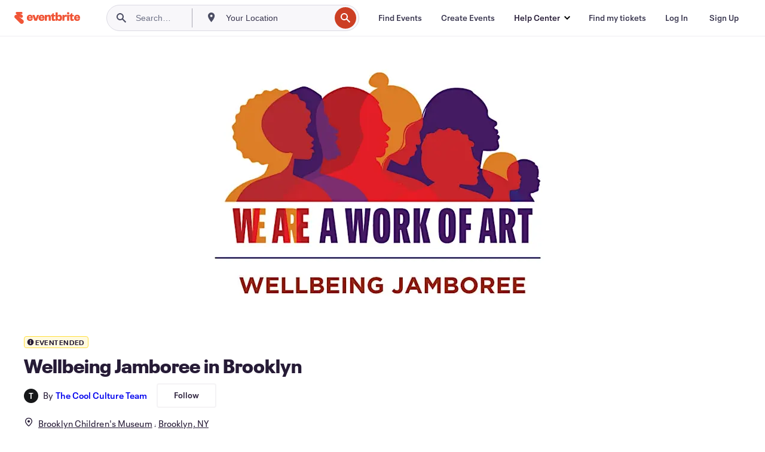

--- FILE ---
content_type: text/html; charset=utf-8
request_url: https://www.eventbrite.com/e/wellbeing-jamboree-in-brooklyn-tickets-275636174217
body_size: 27551
content:
<!DOCTYPE html><html lang="en-us"><head><meta charSet="utf-8"/><meta name="viewport" content="width=device-width"/><title>Wellbeing Jamboree in Brooklyn Tickets, Sun, Mar 27, 2022 at 2:00 PM | Eventbrite</title><meta name="description" content="Eventbrite - The Cool Culture Team presents Wellbeing Jamboree in Brooklyn - Sunday, March 27, 2022 at Brooklyn Children&#x27;s Museum, Brooklyn, NY. Find event and ticket information."/><link rel="preconnect" href="https://cdn.evbstatic.com"/><link rel="dns-prefetch" href="https://cdn.evbstatic.com"/><link rel="preconnect" href="https://img.evbuc.com"/><link rel="dns-prefetch" href="https://img.evbuc.com"/><link rel="icon" type="image/png" href="https://cdn.evbstatic.com/s3-build/perm_001/8e1e99/django/images/favicons/favicon-32x32.png" sizes="32x32"/><link rel="icon" type="image/png" href="https://cdn.evbstatic.com/s3-build/perm_001/317aa1/django/images/favicons/favicon-194x194.png" sizes="194x194"/><link rel="icon" type="image/png" href="https://cdn.evbstatic.com/s3-build/perm_001/4f7930/django/images/favicons/favicon-96x96.png" sizes="96x96"/><link rel="icon" type="image/png" href="https://cdn.evbstatic.com/s3-build/perm_001/8730ae/django/images/favicons/android-chrome-192x192.png" sizes="192x192"/><link rel="icon" type="image/png" href="https://cdn.evbstatic.com/s3-build/perm_001/765d40/django/images/favicons/favicon-16x16.png" sizes="16x16"/><link rel="shortcut icon" href="https://cdn.evbstatic.com/s3-build/perm_001/b61505/django/images/favicons/favicon.ico"/><link rel="apple-touch-icon" href="https://cdn.evbstatic.com/s3-build/perm_001/8730ae/django/images/touch_icons/apple-touch-icon-180x180.png"/><link rel="manifest" href="https://cdn.evbstatic.com/s3-build/perm_001/befbf7/django/images/favicons/manifest.webmanifest"/><meta name="apple-mobile-web-app-title" content="Eventbrite"/><meta name="application-name" content="Eventbrite"/><meta name="msapplication-TileColor" content="#f6682f"/><meta name="theme-color" content="#f6682f"/><meta name="msapplication-TileImage" content="https://cdn.evbstatic.com/s3-build/perm_001/8ad267/django/images/favicons/mstile-144x144.png"/><meta name="y_key" content="d92e23811007b438"/><meta name="msvalidate.01" content="A9AB07B7E430E4608E0BC57AFA5004AA"/><meta property="fb:app_id" content="28218816837"/><meta property="og:site_name" content="Eventbrite"/><meta property="og:image" content="/e/_next/image?url=https%3A%2F%2Fimg.evbuc.com%2Fhttps%253A%252F%252Fcdn.evbuc.com%252Fimages%252F235246259%252F198958454989%252F1%252Foriginal.20220209-141053%3Fw%3D480%26auto%3Dformat%252Ccompress%26q%3D75%26sharp%3D10%26rect%3D0%252C0%252C1080%252C540%26s%3Da0043ce65d3cf061d5a231a0ffdf145a&amp;w=940&amp;q=75"/><meta property="og:title" content="Wellbeing Jamboree in Brooklyn"/><meta property="og:description" content="Join Cool Culture for a day of self-care and community wellness, with free art-making activities for the whole family!"/><meta property="og:url" content="https://www.eventbrite.com/e/wellbeing-jamboree-in-brooklyn-tickets-275636174217"/><meta property="og:type" content="events.event"/><meta name="twitter:card" content="summary_large_image"/><meta name="twitter:site" content="@eventbrite"/><meta name="twitter:title" content="Wellbeing Jamboree in Brooklyn"/><meta name="twitter:description" content="Join Cool Culture for a day of self-care and community wellness, with free art-making activities for the whole family!"/><meta name="twitter:image" content="/e/_next/image?url=https%3A%2F%2Fimg.evbuc.com%2Fhttps%253A%252F%252Fcdn.evbuc.com%252Fimages%252F235246259%252F198958454989%252F1%252Foriginal.20220209-141053%3Fw%3D480%26auto%3Dformat%252Ccompress%26q%3D75%26sharp%3D10%26rect%3D0%252C0%252C1080%252C540%26s%3Da0043ce65d3cf061d5a231a0ffdf145a&amp;w=940&amp;q=75"/><meta name="twitter:app:name:iphone" content="Eventbrite"/><meta name="twitter:app:url:iphone" content="com-eventbrite-attendee://event/275636174217/?referrer=eiosurlxtcar&amp;slug=wellbeing-jamboree-in-brooklyn-tickets-275636174217"/><meta name="twitter:app:id:iphone" content="487922291"/><meta name="twitter:app:name:googleplay" content="Eventbrite"/><meta name="twitter:app:url:googleplay" content="com-eventbrite-attendee://event/275636174217/?referrer=eandurlxtcar&amp;slug=wellbeing-jamboree-in-brooklyn-tickets-275636174217"/><meta name="twitter:app:id:googleplay" content="com.eventbrite.attendee"/><meta name="robots" content="noindex, nofollow"/><link rel="canonical" href="https://www.eventbrite.com/e/wellbeing-jamboree-in-brooklyn-tickets-275636174217"/><link rel="alternate" href="android-app://com.eventbrite.attendee/http/www.eventbrite.com/e/275636174217?referrer=eandurlxgoog"/><meta name="keywords" content="Eventbrite, Wellbeing Jamboree in Brooklyn, Wellbeing Jamboree in Brooklyn tickets, Wellbeing Jamboree in Brooklyn Brooklyn, Wellbeing Jamboree in Brooklyn Brooklyn tickets"/><meta property="og:determiner" content="an"/><meta property="og:locale" content="en_US"/><meta property="event:location:latitude" content="40.6744006"/><meta property="event:location:longitude" content="-73.9439728"/><meta property="event:start_time" content="2022-03-27T14:00:00-04:00"/><meta property="event:end_time" content="2022-03-27T16:00:00-04:00"/><meta name="twitter:label1" content="Where"/><meta name="twitter:data1" content="145 Brooklyn Ave, Brooklyn, NY 11213"/><meta name="twitter:label2" content="When"/><meta name="twitter:data2" content="Sun, Mar 27, 2022 at 2:00 PM"/><meta property="al:ios:app_name" content="Eventbrite"/><meta property="al:ios:url" content="com-eventbrite-attendee://event/275636174217/?referrer=eiosurlxfbk&amp;slug=wellbeing-jamboree-in-brooklyn-tickets-275636174217"/><meta property="al:ios:app_store_id" content="487922291"/><meta property="al:android:app_name" content="Eventbrite"/><meta property="al:android:url" content="com-eventbrite-attendee://event/275636174217/?referrer=eandurlxfbk&amp;slug=wellbeing-jamboree-in-brooklyn-tickets-275636174217"/><meta property="al:android:package" content="com.eventbrite.attendee"/><script type="application/ld+json">{"@context":"https://schema.org","@type":"WebPage","name":"Wellbeing Jamboree in Brooklyn","speakable":{"@type":"SpeakableSpecification","xPath":["/html/head/meta[@property='og:title']/@content","/html/head/meta[@name='description']/@content"]},"url":"https://www.eventbrite.com/e/wellbeing-jamboree-in-brooklyn-tickets-275636174217"}</script><script type="application/ld+json">{"@context":"https://schema.org","@type":"BreadcrumbList","itemListElement":[{"@type":"ListItem","position":1,"item":{"@id":"/d/united-states/events/","name":"United States Events"}},{"@type":"ListItem","position":2,"item":{"@id":"/d/united-states--new-york/events/","name":"New York Events"}},{"@type":"ListItem","position":3,"item":{"@id":"/ttd/ny--new-york/","name":"Things to do in New York, New York"}},{"@type":"ListItem","position":4,"item":{"@id":"/d/ny--new-york/festival/","name":"New York festivals"}},{"@type":"ListItem","position":5,"item":{"@id":"/d/ny--new-york/community--festival/","name":"New York Community festivals"}}]}</script><meta name="next-head-count" content="53"/><link rel="preconnect" href="https://www.googletagmanager.com"/><link rel="dns-prefetch" href="https://www.googletagmanager.com"/><link rel="preconnect" href="https://cdntranscend.eventbrite.com"/><link rel="dns-prefetch" href="https://cdntranscend.eventbrite.com"/><link rel="preconnect" href="https://synctranscend.eventbrite.com"/><link rel="dns-prefetch" href="https://synctranscend.eventbrite.com"/><link rel="preload" href="/e/_next/static/css/02093760c5d8b1c1.css" as="style"/><link rel="stylesheet" href="/e/_next/static/css/02093760c5d8b1c1.css" data-n-g=""/><link rel="preload" href="/e/_next/static/css/738b6ff0318a552b.css" as="style"/><link rel="stylesheet" href="/e/_next/static/css/738b6ff0318a552b.css" data-n-p=""/><link rel="preload" href="/e/_next/static/css/2991ef5a3eca558b.css" as="style"/><link rel="stylesheet" href="/e/_next/static/css/2991ef5a3eca558b.css" data-n-p=""/><link rel="preload" href="/e/_next/static/css/0f888e6253e2252f.css" as="style"/><link rel="stylesheet" href="/e/_next/static/css/0f888e6253e2252f.css" data-n-p=""/><noscript data-n-css=""></noscript><script defer="" nomodule="" src="/e/_next/static/chunks/polyfills-42372ed130431b0a.js"></script><script src="https://cdntranscend.eventbrite.com/cm/f2747157-cf59-4ef1-8703-018defe51764/airgap.js" data-sync-endpoint="https://synctranscend.eventbrite.com/consent-manager/f2747157-cf59-4ef1-8703-018defe51764" data-ui-z-index="550" data-tracker-overrides="[...] GoogleConsentMode:security_storage=Essential" data-protect-realms="self" data-ui-shadow-root="open" data-locale="en" data-local-sync="allow-network-observable" defer="" data-nscript="beforeInteractive"></script><script src="/e/_next/static/chunks/webpack-c15d66003fd4193d.js" defer=""></script><script src="/e/_next/static/chunks/framework-e50727edcc3f8dd1.js" defer=""></script><script src="/e/_next/static/chunks/main-08c4ebf054f16314.js" defer=""></script><script src="/e/_next/static/chunks/pages/_app-238a4a0cf85bed4b.js" defer=""></script><script src="/e/_next/static/chunks/29107295-df43163515f334f5.js" defer=""></script><script src="/e/_next/static/chunks/3b999911-d1b09777fcae2a5f.js" defer=""></script><script src="/e/_next/static/chunks/720-62138106b4a369a2.js" defer=""></script><script src="/e/_next/static/chunks/253-df8210fcb4a67135.js" defer=""></script><script src="/e/_next/static/chunks/67-39889d8248f2a4cf.js" defer=""></script><script src="/e/_next/static/chunks/518-90d29cfbcd7172b2.js" defer=""></script><script src="/e/_next/static/chunks/pages/%5Bslug%5D-82d30a2bd1008afd.js" defer=""></script><script src="/e/_next/static/VR0AiY_EwHvNKHPvagjsa/_buildManifest.js" defer=""></script><script src="/e/_next/static/VR0AiY_EwHvNKHPvagjsa/_ssgManifest.js" defer=""></script></head><body><div id="__next"><div class="Wrapper_root__I0U__"><div class="Header_wrapper__PJAKW" data-testid="header"><div class="Header_content__ENXbo"><div class="GlobalHeader_root__EygkN"><header class="GlobalNav_main__TKMYj GlobalNav_withSearchDropdown__tg5SY"><nav aria-label="Main Navigation" data-testid="global-nav" class="GlobalNav_navContainer__FaUOE"><div class="GlobalNav_navWrapper__SB1gg"><div class="GlobalNav_mobileNavTopSection__IYbk0"><div class="GlobalNav_logo__pEVT_" tabindex="-1"><a href="https://www.eventbrite.com/" aria-label="Home" style="background-color:transparent" class="Logo_desktop__fUTDP" tabindex="0" data-heap-id="seo-global-nav-logo-desktop-click"><i class="VectorImage_root__WUP6V Icon_brand-small__W03p9 VectorImage_color-ui-orange__cuRZ_ VectorImage_block__vmOim VectorImage_sizeReset__f7Ctk" title="Eventbrite" data-testid="icon" style="height:auto;width:110px"><svg id="logo-wordmark-brand_svg__Layer_1" x="0" y="0" viewBox="0 0 2300 400.8" xml:space="preserve"><style>
        .logo-wordmark-brand_svg__st3{fill:#221d19}
    </style><g><g><path class="logo-wordmark-brand_svg__st3" d="M794 99.5l-43.2 123H749l-43.1-123h-75.6l73.8 198h85.8l73.8-198zM1204.1 94.1c-29.8 0-53.4 13.3-64 35.1V99.5h-72v198.1h72v-97.3c0-29.8 9.8-49.3 34.2-49.3 21.8 0 29.4 14.2 29.4 41.3v105.2h72V173.2c0-41.3-17.4-79.1-71.6-79.1zM1753.1 134.6V99.5h-72v198.1h72V207c0-33.3 16.5-47.7 43.1-47.7 13.8 0 28.9 2.7 38.7 8.5v-68c-4.9-4-15.6-7.6-27.6-7.6-26.2 0-47.1 20.2-54.2 42.4zM1846.9 99.5h72v198.1h-72z"></path><circle class="logo-wordmark-brand_svg__st3" cx="1882.9" cy="44.9" r="40.7"></circle><path class="logo-wordmark-brand_svg__st3" d="M2028.9 221.5v-72.4h51.6V99.4h-51.6V44.8h-43.2c0 30.2-24.5 54.6-54.7 54.6v49.7h26.7v93.2c0 46.7 31.5 60.4 64.9 60.4 27.1 0 44.4-6.7 59.6-17.8v-46.6c-12 4.9-21.8 6.7-30.6 6.7-14.7.1-22.7-6.6-22.7-23.5zM1402 245.1s-.1 0 0 0h-.2c-14.6 0-22.5-6.7-22.5-23.5v-72.4h51.6V99.4h-51.6V44.8h-43.2c0 30.2-24.5 54.6-54.7 54.6h-.1v49.7h26.7v93.2c0 46.7 31.5 60.4 64.9 60.4 27.1 0 44.4-6.7 59.6-17.8v-46.6c-11.9 4.9-21.7 6.8-30.5 6.8zM1402 245.1h-.1.1c-.1 0 0 0 0 0zM543.9 94.2c-61.7 0-107.9 44.9-107.9 107.5 0 63.1 45.3 101.3 108.8 101.3 57.7 0 92.2-30.1 100.4-76h-59.1c-6.7 15.5-19.1 22.2-38.6 22.2-21.8 0-39.5-11.5-41.3-36h139v-20c-.1-53.7-35.2-99-101.3-99zM507 178.6c2.7-18.7 12.9-32.9 36-32.9 21.3 0 32.9 15.1 33.8 32.9H507zM954.1 94.2c-61.7 0-107.9 44.9-107.9 107.5 0 63.1 45.3 101.3 108.8 101.3 57.7 0 92.2-30.1 100.4-76h-59.1c-6.7 15.5-19.1 22.2-38.6 22.2-21.8 0-39.5-11.5-41.3-36h139v-20c0-53.7-35.1-99-101.3-99zm-36.9 84.4c2.7-18.7 12.9-32.9 36-32.9 21.3 0 32.9 15.1 33.8 32.9h-69.8zM2300 193.2c0-53.7-35.1-99-101.3-99-61.7 0-107.9 44.9-107.9 107.5 0 63.1 45.3 101.3 108.8 101.3 57.7 0 92.2-30.1 100.4-76h-59.1c-6.7 15.5-19.1 22.2-38.6 22.2-21.8 0-39.5-11.5-41.3-36h139v-20zm-138.1-14.6c2.7-18.7 12.9-32.9 36-32.9 21.3 0 32.9 15.1 33.8 32.9h-69.8zM1582 93.8c-33.3 0-55.6 16-65.4 39.6v-116h-72v280.1h55.6l12.4-34.2c11.1 24 36 39.6 68 39.6 59.6 0 89.4-45.8 89.4-104.5 0-58.4-29.8-104.6-88-104.6zm-25.3 153.4c-24.5 0-40-18.7-40-47.6V197c0-28.5 15.6-47.1 40-47.1 28 0 40.9 20 40.9 48.5 0 28.8-12.9 48.8-40.9 48.8z"></path></g><path class="logo-wordmark-brand_svg__st3" d="M302.8 269L170.1 165.6c-2.2-1.7.1-5.1 2.5-3.7l51.8 29c23.5 13.2 53.2 5.5 67.4-17.3 15-24.1 7.1-55.8-17.5-70l-76-43.9c-2.4-1.4-.6-5.1 2-4l34.9 14c.1 0 .9.3 1.2.4 3.7 1.3 7.7 2 11.8 2 18.9 0 34.5-15 35.8-32.8C285.7 16.1 268.1 0 247 0H85.6C64.9 0 47.4 16.9 47.7 37.6c.1 11 5.1 20.8 12.8 27.5 5.8 5.1 25.4 20.7 34.7 28.2 1.7 1.3.7 4-1.4 4H61.5C27.5 97.5 0 125.1 0 159.1c0 17.2 7 32.7 18.4 44l187.1 177.8c13.2 12.3 31 19.9 50.5 19.9 41 0 74.2-33.2 74.2-74.2-.1-23.2-10.7-44-27.4-57.6z"></path></g></svg><span class="VectorImage_hiddenAccessible__ZVBz6">Eventbrite</span></i></a><a href="https://www.eventbrite.com/" aria-label="Home" style="background-color:transparent" class="Logo_mobile__3WGcN" tabindex="0" data-heap-id="seo-global-nav-logo-mobile-click"><i class="VectorImage_root__WUP6V Icon_brand-small__W03p9 VectorImage_color-ui-orange__cuRZ_ VectorImage_block__vmOim VectorImage_sizeReset__f7Ctk" title="Eventbrite" data-testid="icon" style="height:24px;width:24px"><svg id="logo-e-brand_svg__Layer_1" x="0" y="0" viewBox="0 0 1000 1213.9" xml:space="preserve" data-testid="icon-logo-e-brand"><style></style><g><path d="M917 814.9L515.3 501.7c-6.7-5.1.2-15.4 7.5-11.3l156.9 87.9c71.1 39.9 161 16.8 204.1-52.4 45.4-73 21.4-169.1-53.2-212.2L600.4 180.6c-7.3-4.3-1.9-15.3 6-12.2l105.8 42.3c.2.1 2.7 1 3.7 1.3 11.2 3.9 23.3 6.1 35.9 6.1 57.4 0 104.5-45.4 108.6-99.4C865.5 48.9 812 0 748.2 0h-489c-62.8 0-115.5 51.3-114.7 113.9.4 33.3 15.3 63 38.7 83.4 17.6 15.3 76.9 62.8 105.1 85.3 5 4 2.2 12.1-4.3 12.1h-97.9C83.2 295.3 0 378.9 0 482c0 52.1 21.3 99.2 55.6 133.1l566.6 538.5c40.1 37.4 93.9 60.3 153.1 60.3 124.1 0 224.7-100.6 224.7-224.7 0-70.3-32.4-133.1-83-174.3z" style="fill:var(--svg-fill, #221d19)"></path></g></svg><span class="VectorImage_hiddenAccessible__ZVBz6">Eventbrite</span></i></a></div><div class="GlobalNav_mobileNavLinks__9G7bt"><ul class="GlobalNav_mobileNavLinkContainer__Oynce"><li class="GlobalNav_mobileNavListLink__xnUEM"><a class="NavLink_main__7QnSd GlobalNav_mobileLogin__aVMSh" href="/signin/signup?referrer=%2Fmytickets" data-testid="navLink" aria-label="Find my tickets" data-heap-id="seo-global-nav-link-find-my-tickets-click"><span aria-label="Find my tickets">Find my tickets</span></a></li><li class="GlobalNav_mobileNavListLink__xnUEM"><a class="NavLink_main__7QnSd GlobalNav_mobileLogin__aVMSh" href="/signin/" data-testid="navLink" aria-label="Log In" data-heap-id="seo-global-nav-link-login-click" rel="nofollow"><span aria-label="Log In">Log In</span></a></li><li class="GlobalNav_mobileNavListLink__xnUEM"><a class="NavLink_main__7QnSd GlobalNav_mobileSignup__iMZqx" href="/signin/" data-testid="navLink" aria-label="Sign Up" data-heap-id="seo-global-nav-link-signup-click" rel="nofollow"><span aria-label="Sign Up">Sign Up</span></a></li><li data-heap-id="seo-global-nav-dropdown-mobile-click" class="MobileDropdown_mobileDropdown__pEEfU" tabindex="0"><i class="Icon_root__1kdkz Icon_icon-small__1kdkz" aria-hidden="true"><svg xmlns="http://www.w3.org/2000/svg" width="24" height="24" fill="#3A3247" viewBox="0 0 24 24"><path d="M20 5H4v2h16zM4 11h16v2H4zm0 6h16v2H4z" clip-rule="evenodd"></path></svg></i><i class="Icon_root__1kdkz Icon_icon-small__1kdkz" aria-hidden="true"><svg xmlns="http://www.w3.org/2000/svg" width="24" height="24" fill="#3A3247" viewBox="0 0 24 24"><path d="m13.4 12 3.5-3.5-1.4-1.4-3.5 3.5-3.5-3.5-1.4 1.4 3.5 3.5-3.5 3.5 1.4 1.4 3.5-3.5 3.5 3.5 1.4-1.4z"></path></svg></i><ul class="Dropdown_dropdown__YXyCC" aria-label="submenu" data-testid="global-nav-dropdown"><li data-testid="link-container__level1" class="Dropdown_navLinkContainer__qSMqu"><a class="NavLink_main__7QnSd Dropdown_navLinkDropdown__ONM3Z" href="https://www.eventbrite.com/d/local/events/" data-testid="navLink" aria-label="Find Events" data-heap-id="seo-global-nav-link-find-events-click"><span data-testid="navLink-icon" class=""><i class="Icon_root__1kdkz Icon_icon-small__1kdkz" aria-hidden="true"><i class="Icon_root__1kdkz Icon_icon-small__1kdkz" aria-hidden="true"><svg xmlns="http://www.w3.org/2000/svg" width="24" height="24" fill="#3A3247" viewBox="0 0 24 24"><path d="M10 13h4v-2h-4zm6 5h-.413c-.603-1.437-1.833-2.424-3.587-2.424S9.016 16.563 8.413 18H8V6h.413C9.016 7.437 10.246 8.424 12 8.424S14.984 7.437 15.587 6H16zM14 4s0 2.424-2 2.424S10 4 10 4H6v16h4s0-2.424 2-2.424S14 20 14 20h4V4z" clip-rule="evenodd"></path></svg></i></i></span><span aria-label="Find Events">Find Events</span></a></li><li class="NestedDropdownItem_nestedDropdownTrigger__Uy9jy" tabindex="-1"><span data-heap-id="seo-global-nav-dropdown-create-events-click" class="NestedDropdownItem_titleContainer__Sbs6i" tabindex="0"><span class="NestedDropdownItem_iconContainer__4_eWV"><i class="VectorImage_root__WUP6V Icon_icon-small__XzE_u" data-testid="icon" aria-hidden="true"><i class="Icon_root__1kdkz Icon_icon-small__1kdkz" aria-hidden="true"><svg xmlns="http://www.w3.org/2000/svg" width="24" height="24" fill="#3A3247" viewBox="0 0 24 24"><path d="M17 6.5v-2h-2v2H9v-2H7v2H5v13h14v-13zm0 11H7v-7h10v8z" clip-rule="evenodd"></path></svg></i></i></span><span>Create Events</span><span class="NestedDropdownItem_arrowIcons___9WCC"><i class="VectorImage_root__WUP6V Icon_icon-small__XzE_u" data-testid="icon" aria-hidden="true"><svg id="chevron-up-chunky_svg__eds-icon--chevron-up-chunky_svg" x="0" y="0" viewBox="0 0 24 24" xml:space="preserve"><path id="chevron-up-chunky_svg__eds-icon--chevron-up-chunky_base" fill-rule="evenodd" clip-rule="evenodd" d="M17 13.8l-5-5-5 5 1.4 1.4 3.6-3.6 3.6 3.6z"></path></svg></i><i class="VectorImage_root__WUP6V Icon_icon-small__XzE_u" data-testid="icon" aria-hidden="true"><svg id="chevron-down-chunky_svg__eds-icon--chevron-down-chunky_svg" x="0" y="0" viewBox="0 0 24 24" xml:space="preserve"><path id="chevron-down-chunky_svg__eds-icon--chevron-down-chunky_base" fill-rule="evenodd" clip-rule="evenodd" d="M7 10.2l5 5 5-5-1.4-1.4-3.6 3.6-3.6-3.6z"></path></svg></i></span></span><ul class="NestedDropdownItem_submenu__AEFUz" aria-label="submenu"><li data-heap-id="seo-global-nav-dropdown-solutions-click" tabindex="0" class="SecondaryDropdown_secondaryDropdownTrigger__LdiJI" data-globalnav-text="Solutions"><span class="SecondaryDropdown_titleContainer__I9fMi"><span>Solutions</span><span class="SecondaryDropdown_iconContainer__NsW__"><i class="VectorImage_root__WUP6V Icon_icon-small__XzE_u" data-testid="icon" aria-hidden="true"><svg id="chevron-right-chunky_svg__eds-icon--chevron-right-chunky_svg" x="0" y="0" viewBox="0 0 24 24" xml:space="preserve"><path id="chevron-right-chunky_svg__eds-icon--chevron-right-chunky_base" fill-rule="evenodd" clip-rule="evenodd" d="M10.2 17l5-5-5-5-1.4 1.4 3.6 3.6-3.6 3.6z"></path></svg></i></span></span><ul class="SecondaryDropdown_secondaryDropdown__Uvo7a"><button tabindex="0"><svg id="chevron-left-chunky_svg__eds-icon--chevron-left-chunky_svg" x="0" y="0" viewBox="0 0 24 24" xml:space="preserve"><path id="chevron-left-chunky_svg__eds-icon--chevron-left-chunky_base" fill-rule="evenodd" clip-rule="evenodd" d="M13.8 7l-5 5 5 5 1.4-1.4-3.6-3.6 3.6-3.6z"></path></svg>Solutions</button><li class="SecondaryDropdown_navLinkContainer__zJNIf"><a class="NavLink_main__7QnSd SecondaryDropdown_navLinkDropdown__cJNKF" href="https://www.eventbrite.com/l/sell-tickets/" data-testid="navLink" aria-label="Event Ticketing" data-heap-id="seo-global-nav-link-event-ticketing-click"><span aria-label="Event Ticketing">Event Ticketing</span></a></li><li class="SecondaryDropdown_navLinkContainer__zJNIf"><a class="NavLink_main__7QnSd SecondaryDropdown_navLinkDropdown__cJNKF" href="https://www.eventbrite.com/l/event-marketing-platform/" data-testid="navLink" aria-label="Event Marketing Platform" data-heap-id="seo-global-nav-link-marketing-suite-click"><span aria-label="Event Marketing Platform">Event Marketing Platform</span></a></li><li class="SecondaryDropdown_navLinkContainer__zJNIf"><a class="NavLink_main__7QnSd SecondaryDropdown_navLinkDropdown__cJNKF" href="https://www.eventbrite.com/l/eventbrite-ads/" data-testid="navLink" aria-label="Eventbrite Ads" data-heap-id="seo-global-nav-link-eventbrite-ads-click"><span aria-label="Eventbrite Ads">Eventbrite Ads</span></a></li><li class="SecondaryDropdown_navLinkContainer__zJNIf"><a class="NavLink_main__7QnSd SecondaryDropdown_navLinkDropdown__cJNKF" href="https://www.eventbrite.com/l/event-payment/" data-testid="navLink" aria-label="Payments" data-heap-id="seo-global-nav-link-payments-click"><span aria-label="Payments">Payments</span></a></li></ul></li><li data-heap-id="seo-global-nav-dropdown-industry-click" tabindex="0" class="SecondaryDropdown_secondaryDropdownTrigger__LdiJI" data-globalnav-text="Industry"><span class="SecondaryDropdown_titleContainer__I9fMi"><span>Industry</span><span class="SecondaryDropdown_iconContainer__NsW__"><i class="VectorImage_root__WUP6V Icon_icon-small__XzE_u" data-testid="icon" aria-hidden="true"><svg id="chevron-right-chunky_svg__eds-icon--chevron-right-chunky_svg" x="0" y="0" viewBox="0 0 24 24" xml:space="preserve"><path id="chevron-right-chunky_svg__eds-icon--chevron-right-chunky_base" fill-rule="evenodd" clip-rule="evenodd" d="M10.2 17l5-5-5-5-1.4 1.4 3.6 3.6-3.6 3.6z"></path></svg></i></span></span><ul class="SecondaryDropdown_secondaryDropdown__Uvo7a"><button tabindex="0"><svg id="chevron-left-chunky_svg__eds-icon--chevron-left-chunky_svg" x="0" y="0" viewBox="0 0 24 24" xml:space="preserve"><path id="chevron-left-chunky_svg__eds-icon--chevron-left-chunky_base" fill-rule="evenodd" clip-rule="evenodd" d="M13.8 7l-5 5 5 5 1.4-1.4-3.6-3.6 3.6-3.6z"></path></svg>Industry</button><li class="SecondaryDropdown_navLinkContainer__zJNIf"><a class="NavLink_main__7QnSd SecondaryDropdown_navLinkDropdown__cJNKF" href="https://www.eventbrite.com/l/music/" data-testid="navLink" aria-label="Music" data-heap-id="seo-global-nav-link-music-click"><span aria-label="Music">Music</span></a></li><li class="SecondaryDropdown_navLinkContainer__zJNIf"><a class="NavLink_main__7QnSd SecondaryDropdown_navLinkDropdown__cJNKF" href="https://www.eventbrite.com/l/food-drink-event-ticketing/" data-testid="navLink" aria-label="Food &amp; Beverage" data-heap-id="seo-global-nav-link-food-&amp;-beverage-click"><span aria-label="Food &amp; Beverage">Food &amp; Beverage</span></a></li><li class="SecondaryDropdown_navLinkContainer__zJNIf"><a class="NavLink_main__7QnSd SecondaryDropdown_navLinkDropdown__cJNKF" href="https://www.eventbrite.com/l/performing-arts/" data-testid="navLink" aria-label="Performing Arts" data-heap-id="seo-global-nav-link-performing-arts-click"><span aria-label="Performing Arts">Performing Arts</span></a></li><li class="SecondaryDropdown_navLinkContainer__zJNIf"><a class="NavLink_main__7QnSd SecondaryDropdown_navLinkDropdown__cJNKF" href="https://www.eventbrite.com/l/npo/" data-testid="navLink" aria-label="Charity &amp; Causes" data-heap-id="seo-global-nav-link-charity-&amp;-causes-click"><span aria-label="Charity &amp; Causes">Charity &amp; Causes</span></a></li><li class="SecondaryDropdown_navLinkContainer__zJNIf"><a class="NavLink_main__7QnSd SecondaryDropdown_navLinkDropdown__cJNKF" href="https://www.eventbrite.com/l/host-retail-events/" data-testid="navLink" aria-label="Retail" data-heap-id="seo-global-nav-link-retail-click"><span aria-label="Retail">Retail</span></a></li></ul></li><li data-heap-id="seo-global-nav-dropdown-event-types-click" tabindex="0" class="SecondaryDropdown_secondaryDropdownTrigger__LdiJI" data-globalnav-text="Event Types"><span class="SecondaryDropdown_titleContainer__I9fMi"><span>Event Types</span><span class="SecondaryDropdown_iconContainer__NsW__"><i class="VectorImage_root__WUP6V Icon_icon-small__XzE_u" data-testid="icon" aria-hidden="true"><svg id="chevron-right-chunky_svg__eds-icon--chevron-right-chunky_svg" x="0" y="0" viewBox="0 0 24 24" xml:space="preserve"><path id="chevron-right-chunky_svg__eds-icon--chevron-right-chunky_base" fill-rule="evenodd" clip-rule="evenodd" d="M10.2 17l5-5-5-5-1.4 1.4 3.6 3.6-3.6 3.6z"></path></svg></i></span></span><ul class="SecondaryDropdown_secondaryDropdown__Uvo7a"><button tabindex="0"><svg id="chevron-left-chunky_svg__eds-icon--chevron-left-chunky_svg" x="0" y="0" viewBox="0 0 24 24" xml:space="preserve"><path id="chevron-left-chunky_svg__eds-icon--chevron-left-chunky_base" fill-rule="evenodd" clip-rule="evenodd" d="M13.8 7l-5 5 5 5 1.4-1.4-3.6-3.6 3.6-3.6z"></path></svg>Event Types</button><li class="SecondaryDropdown_navLinkContainer__zJNIf"><a class="NavLink_main__7QnSd SecondaryDropdown_navLinkDropdown__cJNKF" href="https://www.eventbrite.com/l/music-venues/" data-testid="navLink" aria-label="Concerts" data-heap-id="seo-global-nav-link-concerts-click"><span aria-label="Concerts">Concerts</span></a></li><li class="SecondaryDropdown_navLinkContainer__zJNIf"><a class="NavLink_main__7QnSd SecondaryDropdown_navLinkDropdown__cJNKF" href="https://www.eventbrite.com/l/create-a-workshop/" data-testid="navLink" aria-label="Classes &amp; Workshops" data-heap-id="seo-global-nav-link-classes-&amp;-workshops-click"><span aria-label="Classes &amp; Workshops">Classes &amp; Workshops</span></a></li><li class="SecondaryDropdown_navLinkContainer__zJNIf"><a class="NavLink_main__7QnSd SecondaryDropdown_navLinkDropdown__cJNKF" href="https://www.eventbrite.com/l/festival-solutions/" data-testid="navLink" aria-label="Festivals &amp; Fairs" data-heap-id="seo-global-nav-link-festivals-&amp;-fairs-click"><span aria-label="Festivals &amp; Fairs">Festivals &amp; Fairs</span></a></li><li class="SecondaryDropdown_navLinkContainer__zJNIf"><a class="NavLink_main__7QnSd SecondaryDropdown_navLinkDropdown__cJNKF" href="https://www.eventbrite.com/l/conferences/" data-testid="navLink" aria-label="Conferences" data-heap-id="seo-global-nav-link-conferences-click"><span aria-label="Conferences">Conferences</span></a></li><li class="SecondaryDropdown_navLinkContainer__zJNIf"><a class="NavLink_main__7QnSd SecondaryDropdown_navLinkDropdown__cJNKF" href="https://www.eventbrite.com/l/eventbrite-for-business/" data-testid="navLink" aria-label="Corporate Events" data-heap-id="seo-global-nav-link-corporate-events-click"><span aria-label="Corporate Events">Corporate Events</span></a></li><li class="SecondaryDropdown_navLinkContainer__zJNIf"><a class="NavLink_main__7QnSd SecondaryDropdown_navLinkDropdown__cJNKF" href="https://www.eventbrite.com/l/virtual-events-platform/" data-testid="navLink" aria-label="Online Events" data-heap-id="seo-global-nav-link-online-events-click"><span aria-label="Online Events">Online Events</span></a></li></ul></li><li data-heap-id="seo-global-nav-dropdown-blog-click" tabindex="0" class="SecondaryDropdown_secondaryDropdownTrigger__LdiJI" data-globalnav-text="Blog"><span class="SecondaryDropdown_titleContainer__I9fMi"><span>Blog</span><span class="SecondaryDropdown_iconContainer__NsW__"><i class="VectorImage_root__WUP6V Icon_icon-small__XzE_u" data-testid="icon" aria-hidden="true"><svg id="chevron-right-chunky_svg__eds-icon--chevron-right-chunky_svg" x="0" y="0" viewBox="0 0 24 24" xml:space="preserve"><path id="chevron-right-chunky_svg__eds-icon--chevron-right-chunky_base" fill-rule="evenodd" clip-rule="evenodd" d="M10.2 17l5-5-5-5-1.4 1.4 3.6 3.6-3.6 3.6z"></path></svg></i></span></span><ul class="SecondaryDropdown_secondaryDropdown__Uvo7a"><button tabindex="0"><svg id="chevron-left-chunky_svg__eds-icon--chevron-left-chunky_svg" x="0" y="0" viewBox="0 0 24 24" xml:space="preserve"><path id="chevron-left-chunky_svg__eds-icon--chevron-left-chunky_base" fill-rule="evenodd" clip-rule="evenodd" d="M13.8 7l-5 5 5 5 1.4-1.4-3.6-3.6 3.6-3.6z"></path></svg>Blog</button><li class="SecondaryDropdown_navLinkContainer__zJNIf"><a class="NavLink_main__7QnSd SecondaryDropdown_navLinkDropdown__cJNKF" href="https://www.eventbrite.com/blog/category/tips-and-guides/" data-testid="navLink" aria-label="Tips &amp; Guides" data-heap-id="seo-global-nav-link-tips-&amp;-guides-click"><span aria-label="Tips &amp; Guides">Tips &amp; Guides</span></a></li><li class="SecondaryDropdown_navLinkContainer__zJNIf"><a class="NavLink_main__7QnSd SecondaryDropdown_navLinkDropdown__cJNKF" href="https://www.eventbrite.com/blog/category/news-and-trends/" data-testid="navLink" aria-label="News &amp; Trends" data-heap-id="seo-global-nav-link-news-&amp;-trends-click"><span aria-label="News &amp; Trends">News &amp; Trends</span></a></li><li class="SecondaryDropdown_navLinkContainer__zJNIf"><a class="NavLink_main__7QnSd SecondaryDropdown_navLinkDropdown__cJNKF" href="https://www.eventbrite.com/blog/category/community/" data-testid="navLink" aria-label="Community" data-heap-id="seo-global-nav-link-community-click"><span aria-label="Community">Community</span></a></li><li class="SecondaryDropdown_navLinkContainer__zJNIf"><a class="NavLink_main__7QnSd SecondaryDropdown_navLinkDropdown__cJNKF" href="https://www.eventbrite.com/blog/category/tools-and-features/" data-testid="navLink" aria-label="Tools &amp; Features" data-heap-id="seo-global-nav-link-tools-&amp;-features-click"><span aria-label="Tools &amp; Features">Tools &amp; Features</span></a></li></ul></li></ul></li><li data-testid="link-container__level1" class="Dropdown_navLinkContainer__qSMqu"><a class="NavLink_main__7QnSd Dropdown_navLinkDropdown__ONM3Z" href="https://www.eventbrite.com/resources/" data-testid="navLink" aria-label="Organizer Resource Hub" data-heap-id="seo-global-nav-link-organizer-resource-hub-click"><span aria-label="Organizer Resource Hub">Organizer Resource Hub</span></a></li><li data-testid="link-container__level1" class="Dropdown_navLinkContainer__qSMqu"><a class="NavLink_main__7QnSd Dropdown_navLinkDropdown__ONM3Z" href="https://www.eventbrite.com/organizer/overview/" data-testid="navLink" aria-label="Create Events" data-heap-id="seo-global-nav-link-create-events-click"><span aria-label="Create Events">Create Events</span></a></li><li data-testid="link-container__level1" class="Dropdown_navLinkContainer__qSMqu"><a class="NavLink_main__7QnSd Dropdown_navLinkDropdown__ONM3Z" href="https://www.eventbrite.com/l/contact-eventbrite-sales/" data-testid="navLink" aria-label="Contact Sales" data-heap-id="seo-global-nav-link-contact-sales-click"><span aria-label="Contact Sales">Contact Sales</span></a></li><li data-testid="link-container__level1" class="Dropdown_navLinkContainer__qSMqu"><a class="NavLink_main__7QnSd Dropdown_navLinkDropdown__ONM3Z" href="https://www.eventbrite.com/signin/signup/?referrer=/manage/events/create/" data-testid="navLink" aria-label="Get Started" data-heap-id="seo-global-nav-link-get-started-click"><span style="color:#3659E3" aria-label="Get Started">Get Started</span></a></li><li class="NestedDropdownItem_nestedDropdownTrigger__Uy9jy" tabindex="-1"><span data-heap-id="seo-global-nav-dropdown-help-center-click" class="NestedDropdownItem_titleContainer__Sbs6i" tabindex="0"><span class="NestedDropdownItem_iconContainer__4_eWV"><i class="VectorImage_root__WUP6V Icon_icon-small__XzE_u" data-testid="icon" aria-hidden="true"><i class="Icon_root__1kdkz Icon_icon-small__1kdkz" aria-hidden="true"><svg xmlns="http://www.w3.org/2000/svg" width="24" height="24" fill="#3A3247" viewBox="0 0 24 24"><path d="M18 12c0-3.308-2.692-6-6-6s-6 2.692-6 6 2.692 6 6 6 6-2.692 6-6m2 0a8 8 0 1 1-16 0 8 8 0 0 1 16 0m-7.152 1.9a74 74 0 0 0 1.298-2.205q.408-.735.556-1.161.148-.428.148-.834 0-.68-.303-1.174-.302-.495-.902-.76-.6-.266-1.464-.266-1.446 0-2.088.661-.643.66-.643 1.91h1.384q0-.47.099-.78a.88.88 0 0 1 .383-.487q.285-.18.803-.18.667 0 .952.297t.284.828q0 .333-.148.735-.149.402-.575 1.156a95 95 0 0 1-1.34 2.26zm-.815 2.72a.92.92 0 0 0 .66-.254.86.86 0 0 0 .267-.648.9.9 0 0 0-.266-.668.9.9 0 0 0-.661-.259q-.42 0-.674.26a.92.92 0 0 0-.253.667q0 .395.253.648.255.255.674.254" clip-rule="evenodd"></path></svg></i></i></span><span>Help Center</span><span class="NestedDropdownItem_arrowIcons___9WCC"><i class="VectorImage_root__WUP6V Icon_icon-small__XzE_u" data-testid="icon" aria-hidden="true"><svg id="chevron-up-chunky_svg__eds-icon--chevron-up-chunky_svg" x="0" y="0" viewBox="0 0 24 24" xml:space="preserve"><path id="chevron-up-chunky_svg__eds-icon--chevron-up-chunky_base" fill-rule="evenodd" clip-rule="evenodd" d="M17 13.8l-5-5-5 5 1.4 1.4 3.6-3.6 3.6 3.6z"></path></svg></i><i class="VectorImage_root__WUP6V Icon_icon-small__XzE_u" data-testid="icon" aria-hidden="true"><svg id="chevron-down-chunky_svg__eds-icon--chevron-down-chunky_svg" x="0" y="0" viewBox="0 0 24 24" xml:space="preserve"><path id="chevron-down-chunky_svg__eds-icon--chevron-down-chunky_base" fill-rule="evenodd" clip-rule="evenodd" d="M7 10.2l5 5 5-5-1.4-1.4-3.6 3.6-3.6-3.6z"></path></svg></i></span></span><ul class="NestedDropdownItem_submenu__AEFUz" aria-label="submenu"><li class="NestedDropdownItem_navLinkContainer__1rQo5"><a class="NavLink_main__7QnSd NestedDropdownItem_navLinkDropdown__uSVbs" href="https://www.eventbrite.com/help/en-us/" data-testid="navLink" aria-label="Help Center" data-heap-id="seo-global-nav-link-help-center-click"><span aria-label="Help Center">Help Center</span></a></li><li class="NestedDropdownItem_navLinkContainer__1rQo5"><a class="NavLink_main__7QnSd NestedDropdownItem_navLinkDropdown__uSVbs" href="https://www.eventbrite.com/help/en-us/articles/319355/where-are-my-tickets/" data-testid="navLink" aria-label="Find your tickets" data-heap-id="seo-global-nav-link-find-your-tickets-click"><span aria-label="Find your tickets">Find your tickets</span></a></li><li class="NestedDropdownItem_navLinkContainer__1rQo5"><a class="NavLink_main__7QnSd NestedDropdownItem_navLinkDropdown__uSVbs" href="https://www.eventbrite.com/help/en-us/articles/647151/how-to-contact-the-event-organizer/" data-testid="navLink" aria-label="Contact your event organizer" data-heap-id="seo-global-nav-link-contact-your-event-organizer-click"><span aria-label="Contact your event organizer">Contact your event organizer</span></a></li></ul></li></ul></li></ul></div></div><div class="GlobalNav_searchBar__gzteN" data-testid="search-bar-wrapper"><div class="SearchBar_searchBarWithLocation__u9KN5" data-testid="header-search"><span class="Typography_root__487rx #585163 Typography_body-md__487rx SearchBar_searchBarContent__dAC2p Typography_align-match-parent__487rx" style="--TypographyColor:#585163"><div class="SearchBar_searchLabelContainer__PphkK" data-heap-id="seo-global-nav-search-bar-search-bar-click"><div class="SearchBar_searchLabel__TlEe5"><form class="SearchInput_searchInput--header__taqph"><div class="InputField_field__D_CyA InputField_basic__LePRQ InputField_hiddenBorder__aWXPy" style="--eds-InputField-bottom-spacing:0px" data-automation="input-field-wrapper" data-testid="input-field-wrapper" data-spec="input-field"><div class="InputField_borderSimulation__R2YzQ"><div class="InputField_internal__XChO9"><span class="InputField_aside__VohZa InputField_asidePrefix__mpX7X InputField_asideIcon__3Ym_n"><i class="VectorImage_root__WUP6V Icon_icon-small__XzE_u" data-testid="icon" aria-hidden="true"><svg id="magnifying-glass-chunky_svg__eds-icon--magnifying-glass-chunky_svg" x="0" y="0" viewBox="0 0 24 24" xml:space="preserve"><path id="magnifying-glass-chunky_svg__eds-icon--magnifying-glass-chunky_base" fill-rule="evenodd" clip-rule="evenodd" d="M10 14c2.2 0 4-1.8 4-4s-1.8-4-4-4-4 1.8-4 4 1.8 4 4 4zm3.5.9c-1 .7-2.2 1.1-3.5 1.1-3.3 0-6-2.7-6-6s2.7-6 6-6 6 2.7 6 6c0 1.3-.4 2.5-1.1 3.4l5.1 5.1-1.5 1.5-5-5.1z"></path></svg></i></span><div class="InputField_inputContainer__vhdjX"><div class="InputField_labelWrapper__fFgkp"><label class="Label_root__ufBPA Label_hiddenAccessible__S92Ty" id="search-autocomplete-input-label" intl="[object Object]" for="search-autocomplete-input" data-testid="eds-label-label"><span class="Label_content__1X8Cy InputField_labelContent__V3f_p">Search events</span></label></div><input data-spec="input-field-input-element" class="InputField_input__dueMV" id="search-autocomplete-input" name="search-autocomplete-input" placeholder="Search events" type="search" role="" autoComplete="off" enterkeyhint="search" value=""/></div></div></div></div></form></div><div class="SearchBar_mobileSearchBarRightSide__j_cyP" data-testid="search-button-mobile"><div class="SearchButton_root__bDVIq"><button class="SearchButton_searchButton__i9WXW" type="button"><svg aria-label="search button" xmlns="http://www.w3.org/2000/svg" width="36" height="36" fill="none"><circle cx="18" cy="18" r="18"></circle><path fill="#fff" fill-rule="evenodd" d="M20.926 19.426a6 6 0 1 0-1.454 1.468L24.5 26l1.5-1.5-5.074-5.074ZM16 20a4 4 0 1 0 0-8 4 4 0 0 0 0 8Z" clip-rule="evenodd"></path></svg></button></div></div></div><div class="SearchBar_dividerAndLocationContainer__lBgL5"><div class="SearchBar_dividerContainer__AErFW"><hr class="Divider_root__tqFIN Divider_vertical__7YNjO" data-testid="eds-divider" aria-hidden="true" style="background-color:#A9A8B3"/></div><div class="SearchBar_locationContainer__SWI3M"><div class="SearchBar_locationLabel__hl_Me"><div class="LocationInput_locationInput--header__7__KO"><div class="LocationAutocomplete_root__dcN8r" data-testid="location-autocomplete"><div tabindex="-1"><div data-testid="autocomplete-field-wrapper"><div class="AutocompleteField_relative__n83O6"><div class="InputField_field__D_CyA InputField_basic__LePRQ InputField_contentDrivenBorder__BkTit" style="--eds-InputField-bottom-spacing:8px" data-automation="input-field-wrapper" data-testid="input-field-wrapper" data-spec="input-field"><div class="InputField_borderSimulation__R2YzQ InputField_borderSimulationEmpty__RKfVn"><div class="InputField_internal__XChO9"><label class="InputField_aside__VohZa InputField_asidePrefix__mpX7X InputField_asideIcon__3Ym_n" for="location-autocomplete"><i class="VectorImage_root__WUP6V Icon_icon-small__XzE_u" data-testid="icon" aria-hidden="true"><svg id="map-pin-chunky_svg__eds-icon--map-pin-chunky_svg" x="0" y="0" viewBox="0 0 24 24" xml:space="preserve"><path id="map-pin-chunky_svg__eds-icon--map-pin-chunky_base" fill-rule="evenodd" clip-rule="evenodd" d="M11.6 11.6c-1.1 0-2-.9-2-2s.9-2 2-2 2 .9 2 2-.9 2-2 2zm0-7.6C8.5 4 6 6.5 6 9.6 6 13.8 11.6 20 11.6 20s5.6-6.2 5.6-10.4c0-3.1-2.5-5.6-5.6-5.6z"></path></svg></i></label><div class="InputField_inputContainer__vhdjX" data-val="xxxxxxxxxxxxx"><div class="InputField_labelWrapper__fFgkp"><label class="Label_root__ufBPA Label_hiddenAccessible__S92Ty" id="location-autocomplete-label" intl="[object Object]" for="location-autocomplete" data-testid="eds-label-label"><span class="Label_content__1X8Cy InputField_labelContent__V3f_p">autocomplete</span></label></div><input data-spec="input-field-input-element" class="InputField_input__dueMV" id="location-autocomplete" type="text" role="combobox" aria-expanded="false" aria-autocomplete="list" aria-owns="location-autocomplete-listbox" autoComplete="off" tabindex="0" value="Your Location"/></div></div></div></div></div></div></div></div></div></div></div></div><div class="SearchBar_desktopSearchBarRightSide__RLCXv" data-testid="search-button-desktop"><div class="SearchButton_root__bDVIq"><button class="SearchButton_searchButton__i9WXW" type="button"><svg aria-label="search button" xmlns="http://www.w3.org/2000/svg" width="36" height="36" fill="none"><circle cx="18" cy="18" r="18"></circle><path fill="#fff" fill-rule="evenodd" d="M20.926 19.426a6 6 0 1 0-1.454 1.468L24.5 26l1.5-1.5-5.074-5.074ZM16 20a4 4 0 1 0 0-8 4 4 0 0 0 0 8Z" clip-rule="evenodd"></path></svg></button></div></div></span></div></div><div class="GlobalNav_inlineLinks__Qpx18"><ul class="NavItemList_main__A1QgG NavItemList_withSearchDropdown__JMfmY"><li class="NavItemList_list__kfXdv"><a class="NavLink_main__7QnSd" href="https://www.eventbrite.com/d/local/events/" data-testid="navLink" aria-label="Find Events" data-heap-id="seo-global-nav-link-find-events-click"><span aria-label="Find Events">Find Events</span></a></li><li class="NavItemList_list__kfXdv"><a class="NavLink_main__7QnSd" href="https://www.eventbrite.com/organizer/overview/" data-testid="navLink" aria-label="Create Events" data-heap-id="seo-global-nav-link-create-events-click"><span aria-label="Create Events">Create Events</span></a></li><li class="NavItemList_list__kfXdv"><div data-heap-id="seo-global-nav-dropdown-help-center-click" class="DesktopDropdown_desktopDropdown__PcgMj" tabindex="0"><div class="DesktopDropdown_dropdownTitle__MoW0F"><span>Help Center</span><span class="DesktopDropdown_arrowIcons__6_ec5"><i class="VectorImage_root__WUP6V Icon_icon-small__XzE_u" data-testid="icon" aria-hidden="true"><svg id="chevron-up-chunky_svg__eds-icon--chevron-up-chunky_svg" x="0" y="0" viewBox="0 0 24 24" xml:space="preserve"><path id="chevron-up-chunky_svg__eds-icon--chevron-up-chunky_base" fill-rule="evenodd" clip-rule="evenodd" d="M17 13.8l-5-5-5 5 1.4 1.4 3.6-3.6 3.6 3.6z"></path></svg></i><i class="VectorImage_root__WUP6V Icon_icon-small__XzE_u" data-testid="icon" aria-hidden="true"><svg id="chevron-down-chunky_svg__eds-icon--chevron-down-chunky_svg" x="0" y="0" viewBox="0 0 24 24" xml:space="preserve"><path id="chevron-down-chunky_svg__eds-icon--chevron-down-chunky_base" fill-rule="evenodd" clip-rule="evenodd" d="M7 10.2l5 5 5-5-1.4-1.4-3.6 3.6-3.6-3.6z"></path></svg></i></span></div><ul class="Dropdown_dropdown__YXyCC" aria-label="submenu" data-testid="global-nav-dropdown"><li data-testid="link-container__level1" class="Dropdown_navLinkContainer__qSMqu"><a class="NavLink_main__7QnSd Dropdown_navLinkDropdown__ONM3Z" href="https://www.eventbrite.com/help/en-us/" data-testid="navLink" aria-label="Help Center" data-heap-id="seo-global-nav-link-help-center-click"><span aria-label="Help Center">Help Center</span></a></li><li data-testid="link-container__level1" class="Dropdown_navLinkContainer__qSMqu"><a class="NavLink_main__7QnSd Dropdown_navLinkDropdown__ONM3Z" href="https://www.eventbrite.com/help/en-us/articles/319355/where-are-my-tickets/" data-testid="navLink" aria-label="Find your tickets" data-heap-id="seo-global-nav-link-find-your-tickets-click"><span aria-label="Find your tickets">Find your tickets</span></a></li><li data-testid="link-container__level1" class="Dropdown_navLinkContainer__qSMqu"><a class="NavLink_main__7QnSd Dropdown_navLinkDropdown__ONM3Z" href="https://www.eventbrite.com/help/en-us/articles/647151/how-to-contact-the-event-organizer/" data-testid="navLink" aria-label="Contact your event organizer" data-heap-id="seo-global-nav-link-contact-your-event-organizer-click"><span aria-label="Contact your event organizer">Contact your event organizer</span></a></li></ul></div></li><li class="NavItemList_list__kfXdv NavItemList_authLink__R_N7u"><a class="NavLink_main__7QnSd NavItemList_findMyTickets__I_dpZ" href="/signin/signup?referrer=%2Fmytickets" data-testid="navLink" aria-label="Find my tickets" data-heap-id="seo-global-nav-link-find-my-tickets-click"><span aria-label="Find my tickets">Find my tickets</span></a></li><li class="NavItemList_list__kfXdv NavItemList_authLink__R_N7u"><a class="NavLink_main__7QnSd NavItemList_login__MUngw" href="/signin/" data-testid="navLink" aria-label="Log In" data-heap-id="seo-global-nav-link-login-click" rel="nofollow"><span aria-label="Log In">Log In</span></a></li><li class="NavItemList_list__kfXdv NavItemList_authLink__R_N7u"><a class="NavLink_main__7QnSd NavItemList_signup__eiY_M" href="/signin/" data-testid="navLink" aria-label="Sign Up" data-heap-id="seo-global-nav-link-signup-click" rel="nofollow"><span aria-label="Sign Up">Sign Up</span></a></li></ul><ul class="GlobalNav_inlineDropdown__Ar_y1"><li data-heap-id="seo-global-nav-dropdown-mobile-click" class="MobileDropdown_mobileDropdown__pEEfU" tabindex="0"><i class="Icon_root__1kdkz Icon_icon-small__1kdkz" aria-hidden="true"><svg xmlns="http://www.w3.org/2000/svg" width="24" height="24" fill="#3A3247" viewBox="0 0 24 24"><path d="M20 5H4v2h16zM4 11h16v2H4zm0 6h16v2H4z" clip-rule="evenodd"></path></svg></i><i class="Icon_root__1kdkz Icon_icon-small__1kdkz" aria-hidden="true"><svg xmlns="http://www.w3.org/2000/svg" width="24" height="24" fill="#3A3247" viewBox="0 0 24 24"><path d="m13.4 12 3.5-3.5-1.4-1.4-3.5 3.5-3.5-3.5-1.4 1.4 3.5 3.5-3.5 3.5 1.4 1.4 3.5-3.5 3.5 3.5 1.4-1.4z"></path></svg></i><ul class="Dropdown_dropdown__YXyCC" aria-label="submenu" data-testid="global-nav-dropdown"><li data-testid="link-container__level1" class="Dropdown_navLinkContainer__qSMqu"><a class="NavLink_main__7QnSd Dropdown_navLinkDropdown__ONM3Z" href="https://www.eventbrite.com/d/local/events/" data-testid="navLink" aria-label="Find Events" data-heap-id="seo-global-nav-link-find-events-click"><span data-testid="navLink-icon" class=""><i class="Icon_root__1kdkz Icon_icon-small__1kdkz" aria-hidden="true"><i class="Icon_root__1kdkz Icon_icon-small__1kdkz" aria-hidden="true"><svg xmlns="http://www.w3.org/2000/svg" width="24" height="24" fill="#3A3247" viewBox="0 0 24 24"><path d="M10 13h4v-2h-4zm6 5h-.413c-.603-1.437-1.833-2.424-3.587-2.424S9.016 16.563 8.413 18H8V6h.413C9.016 7.437 10.246 8.424 12 8.424S14.984 7.437 15.587 6H16zM14 4s0 2.424-2 2.424S10 4 10 4H6v16h4s0-2.424 2-2.424S14 20 14 20h4V4z" clip-rule="evenodd"></path></svg></i></i></span><span aria-label="Find Events">Find Events</span></a></li><li class="NestedDropdownItem_nestedDropdownTrigger__Uy9jy" tabindex="-1"><span data-heap-id="seo-global-nav-dropdown-create-events-click" class="NestedDropdownItem_titleContainer__Sbs6i" tabindex="0"><span class="NestedDropdownItem_iconContainer__4_eWV"><i class="VectorImage_root__WUP6V Icon_icon-small__XzE_u" data-testid="icon" aria-hidden="true"><i class="Icon_root__1kdkz Icon_icon-small__1kdkz" aria-hidden="true"><svg xmlns="http://www.w3.org/2000/svg" width="24" height="24" fill="#3A3247" viewBox="0 0 24 24"><path d="M17 6.5v-2h-2v2H9v-2H7v2H5v13h14v-13zm0 11H7v-7h10v8z" clip-rule="evenodd"></path></svg></i></i></span><span>Create Events</span><span class="NestedDropdownItem_arrowIcons___9WCC"><i class="VectorImage_root__WUP6V Icon_icon-small__XzE_u" data-testid="icon" aria-hidden="true"><svg id="chevron-up-chunky_svg__eds-icon--chevron-up-chunky_svg" x="0" y="0" viewBox="0 0 24 24" xml:space="preserve"><path id="chevron-up-chunky_svg__eds-icon--chevron-up-chunky_base" fill-rule="evenodd" clip-rule="evenodd" d="M17 13.8l-5-5-5 5 1.4 1.4 3.6-3.6 3.6 3.6z"></path></svg></i><i class="VectorImage_root__WUP6V Icon_icon-small__XzE_u" data-testid="icon" aria-hidden="true"><svg id="chevron-down-chunky_svg__eds-icon--chevron-down-chunky_svg" x="0" y="0" viewBox="0 0 24 24" xml:space="preserve"><path id="chevron-down-chunky_svg__eds-icon--chevron-down-chunky_base" fill-rule="evenodd" clip-rule="evenodd" d="M7 10.2l5 5 5-5-1.4-1.4-3.6 3.6-3.6-3.6z"></path></svg></i></span></span><ul class="NestedDropdownItem_submenu__AEFUz" aria-label="submenu"><li data-heap-id="seo-global-nav-dropdown-solutions-click" tabindex="0" class="SecondaryDropdown_secondaryDropdownTrigger__LdiJI" data-globalnav-text="Solutions"><span class="SecondaryDropdown_titleContainer__I9fMi"><span>Solutions</span><span class="SecondaryDropdown_iconContainer__NsW__"><i class="VectorImage_root__WUP6V Icon_icon-small__XzE_u" data-testid="icon" aria-hidden="true"><svg id="chevron-right-chunky_svg__eds-icon--chevron-right-chunky_svg" x="0" y="0" viewBox="0 0 24 24" xml:space="preserve"><path id="chevron-right-chunky_svg__eds-icon--chevron-right-chunky_base" fill-rule="evenodd" clip-rule="evenodd" d="M10.2 17l5-5-5-5-1.4 1.4 3.6 3.6-3.6 3.6z"></path></svg></i></span></span><ul class="SecondaryDropdown_secondaryDropdown__Uvo7a"><button tabindex="0"><svg id="chevron-left-chunky_svg__eds-icon--chevron-left-chunky_svg" x="0" y="0" viewBox="0 0 24 24" xml:space="preserve"><path id="chevron-left-chunky_svg__eds-icon--chevron-left-chunky_base" fill-rule="evenodd" clip-rule="evenodd" d="M13.8 7l-5 5 5 5 1.4-1.4-3.6-3.6 3.6-3.6z"></path></svg>Solutions</button><li class="SecondaryDropdown_navLinkContainer__zJNIf"><a class="NavLink_main__7QnSd SecondaryDropdown_navLinkDropdown__cJNKF" href="https://www.eventbrite.com/l/sell-tickets/" data-testid="navLink" aria-label="Event Ticketing" data-heap-id="seo-global-nav-link-event-ticketing-click"><span aria-label="Event Ticketing">Event Ticketing</span></a></li><li class="SecondaryDropdown_navLinkContainer__zJNIf"><a class="NavLink_main__7QnSd SecondaryDropdown_navLinkDropdown__cJNKF" href="https://www.eventbrite.com/l/event-marketing-platform/" data-testid="navLink" aria-label="Event Marketing Platform" data-heap-id="seo-global-nav-link-marketing-suite-click"><span aria-label="Event Marketing Platform">Event Marketing Platform</span></a></li><li class="SecondaryDropdown_navLinkContainer__zJNIf"><a class="NavLink_main__7QnSd SecondaryDropdown_navLinkDropdown__cJNKF" href="https://www.eventbrite.com/l/eventbrite-ads/" data-testid="navLink" aria-label="Eventbrite Ads" data-heap-id="seo-global-nav-link-eventbrite-ads-click"><span aria-label="Eventbrite Ads">Eventbrite Ads</span></a></li><li class="SecondaryDropdown_navLinkContainer__zJNIf"><a class="NavLink_main__7QnSd SecondaryDropdown_navLinkDropdown__cJNKF" href="https://www.eventbrite.com/l/event-payment/" data-testid="navLink" aria-label="Payments" data-heap-id="seo-global-nav-link-payments-click"><span aria-label="Payments">Payments</span></a></li></ul></li><li data-heap-id="seo-global-nav-dropdown-industry-click" tabindex="0" class="SecondaryDropdown_secondaryDropdownTrigger__LdiJI" data-globalnav-text="Industry"><span class="SecondaryDropdown_titleContainer__I9fMi"><span>Industry</span><span class="SecondaryDropdown_iconContainer__NsW__"><i class="VectorImage_root__WUP6V Icon_icon-small__XzE_u" data-testid="icon" aria-hidden="true"><svg id="chevron-right-chunky_svg__eds-icon--chevron-right-chunky_svg" x="0" y="0" viewBox="0 0 24 24" xml:space="preserve"><path id="chevron-right-chunky_svg__eds-icon--chevron-right-chunky_base" fill-rule="evenodd" clip-rule="evenodd" d="M10.2 17l5-5-5-5-1.4 1.4 3.6 3.6-3.6 3.6z"></path></svg></i></span></span><ul class="SecondaryDropdown_secondaryDropdown__Uvo7a"><button tabindex="0"><svg id="chevron-left-chunky_svg__eds-icon--chevron-left-chunky_svg" x="0" y="0" viewBox="0 0 24 24" xml:space="preserve"><path id="chevron-left-chunky_svg__eds-icon--chevron-left-chunky_base" fill-rule="evenodd" clip-rule="evenodd" d="M13.8 7l-5 5 5 5 1.4-1.4-3.6-3.6 3.6-3.6z"></path></svg>Industry</button><li class="SecondaryDropdown_navLinkContainer__zJNIf"><a class="NavLink_main__7QnSd SecondaryDropdown_navLinkDropdown__cJNKF" href="https://www.eventbrite.com/l/music/" data-testid="navLink" aria-label="Music" data-heap-id="seo-global-nav-link-music-click"><span aria-label="Music">Music</span></a></li><li class="SecondaryDropdown_navLinkContainer__zJNIf"><a class="NavLink_main__7QnSd SecondaryDropdown_navLinkDropdown__cJNKF" href="https://www.eventbrite.com/l/food-drink-event-ticketing/" data-testid="navLink" aria-label="Food &amp; Beverage" data-heap-id="seo-global-nav-link-food-&amp;-beverage-click"><span aria-label="Food &amp; Beverage">Food &amp; Beverage</span></a></li><li class="SecondaryDropdown_navLinkContainer__zJNIf"><a class="NavLink_main__7QnSd SecondaryDropdown_navLinkDropdown__cJNKF" href="https://www.eventbrite.com/l/performing-arts/" data-testid="navLink" aria-label="Performing Arts" data-heap-id="seo-global-nav-link-performing-arts-click"><span aria-label="Performing Arts">Performing Arts</span></a></li><li class="SecondaryDropdown_navLinkContainer__zJNIf"><a class="NavLink_main__7QnSd SecondaryDropdown_navLinkDropdown__cJNKF" href="https://www.eventbrite.com/l/npo/" data-testid="navLink" aria-label="Charity &amp; Causes" data-heap-id="seo-global-nav-link-charity-&amp;-causes-click"><span aria-label="Charity &amp; Causes">Charity &amp; Causes</span></a></li><li class="SecondaryDropdown_navLinkContainer__zJNIf"><a class="NavLink_main__7QnSd SecondaryDropdown_navLinkDropdown__cJNKF" href="https://www.eventbrite.com/l/host-retail-events/" data-testid="navLink" aria-label="Retail" data-heap-id="seo-global-nav-link-retail-click"><span aria-label="Retail">Retail</span></a></li></ul></li><li data-heap-id="seo-global-nav-dropdown-event-types-click" tabindex="0" class="SecondaryDropdown_secondaryDropdownTrigger__LdiJI" data-globalnav-text="Event Types"><span class="SecondaryDropdown_titleContainer__I9fMi"><span>Event Types</span><span class="SecondaryDropdown_iconContainer__NsW__"><i class="VectorImage_root__WUP6V Icon_icon-small__XzE_u" data-testid="icon" aria-hidden="true"><svg id="chevron-right-chunky_svg__eds-icon--chevron-right-chunky_svg" x="0" y="0" viewBox="0 0 24 24" xml:space="preserve"><path id="chevron-right-chunky_svg__eds-icon--chevron-right-chunky_base" fill-rule="evenodd" clip-rule="evenodd" d="M10.2 17l5-5-5-5-1.4 1.4 3.6 3.6-3.6 3.6z"></path></svg></i></span></span><ul class="SecondaryDropdown_secondaryDropdown__Uvo7a"><button tabindex="0"><svg id="chevron-left-chunky_svg__eds-icon--chevron-left-chunky_svg" x="0" y="0" viewBox="0 0 24 24" xml:space="preserve"><path id="chevron-left-chunky_svg__eds-icon--chevron-left-chunky_base" fill-rule="evenodd" clip-rule="evenodd" d="M13.8 7l-5 5 5 5 1.4-1.4-3.6-3.6 3.6-3.6z"></path></svg>Event Types</button><li class="SecondaryDropdown_navLinkContainer__zJNIf"><a class="NavLink_main__7QnSd SecondaryDropdown_navLinkDropdown__cJNKF" href="https://www.eventbrite.com/l/music-venues/" data-testid="navLink" aria-label="Concerts" data-heap-id="seo-global-nav-link-concerts-click"><span aria-label="Concerts">Concerts</span></a></li><li class="SecondaryDropdown_navLinkContainer__zJNIf"><a class="NavLink_main__7QnSd SecondaryDropdown_navLinkDropdown__cJNKF" href="https://www.eventbrite.com/l/create-a-workshop/" data-testid="navLink" aria-label="Classes &amp; Workshops" data-heap-id="seo-global-nav-link-classes-&amp;-workshops-click"><span aria-label="Classes &amp; Workshops">Classes &amp; Workshops</span></a></li><li class="SecondaryDropdown_navLinkContainer__zJNIf"><a class="NavLink_main__7QnSd SecondaryDropdown_navLinkDropdown__cJNKF" href="https://www.eventbrite.com/l/festival-solutions/" data-testid="navLink" aria-label="Festivals &amp; Fairs" data-heap-id="seo-global-nav-link-festivals-&amp;-fairs-click"><span aria-label="Festivals &amp; Fairs">Festivals &amp; Fairs</span></a></li><li class="SecondaryDropdown_navLinkContainer__zJNIf"><a class="NavLink_main__7QnSd SecondaryDropdown_navLinkDropdown__cJNKF" href="https://www.eventbrite.com/l/conferences/" data-testid="navLink" aria-label="Conferences" data-heap-id="seo-global-nav-link-conferences-click"><span aria-label="Conferences">Conferences</span></a></li><li class="SecondaryDropdown_navLinkContainer__zJNIf"><a class="NavLink_main__7QnSd SecondaryDropdown_navLinkDropdown__cJNKF" href="https://www.eventbrite.com/l/eventbrite-for-business/" data-testid="navLink" aria-label="Corporate Events" data-heap-id="seo-global-nav-link-corporate-events-click"><span aria-label="Corporate Events">Corporate Events</span></a></li><li class="SecondaryDropdown_navLinkContainer__zJNIf"><a class="NavLink_main__7QnSd SecondaryDropdown_navLinkDropdown__cJNKF" href="https://www.eventbrite.com/l/virtual-events-platform/" data-testid="navLink" aria-label="Online Events" data-heap-id="seo-global-nav-link-online-events-click"><span aria-label="Online Events">Online Events</span></a></li></ul></li><li data-heap-id="seo-global-nav-dropdown-blog-click" tabindex="0" class="SecondaryDropdown_secondaryDropdownTrigger__LdiJI" data-globalnav-text="Blog"><span class="SecondaryDropdown_titleContainer__I9fMi"><span>Blog</span><span class="SecondaryDropdown_iconContainer__NsW__"><i class="VectorImage_root__WUP6V Icon_icon-small__XzE_u" data-testid="icon" aria-hidden="true"><svg id="chevron-right-chunky_svg__eds-icon--chevron-right-chunky_svg" x="0" y="0" viewBox="0 0 24 24" xml:space="preserve"><path id="chevron-right-chunky_svg__eds-icon--chevron-right-chunky_base" fill-rule="evenodd" clip-rule="evenodd" d="M10.2 17l5-5-5-5-1.4 1.4 3.6 3.6-3.6 3.6z"></path></svg></i></span></span><ul class="SecondaryDropdown_secondaryDropdown__Uvo7a"><button tabindex="0"><svg id="chevron-left-chunky_svg__eds-icon--chevron-left-chunky_svg" x="0" y="0" viewBox="0 0 24 24" xml:space="preserve"><path id="chevron-left-chunky_svg__eds-icon--chevron-left-chunky_base" fill-rule="evenodd" clip-rule="evenodd" d="M13.8 7l-5 5 5 5 1.4-1.4-3.6-3.6 3.6-3.6z"></path></svg>Blog</button><li class="SecondaryDropdown_navLinkContainer__zJNIf"><a class="NavLink_main__7QnSd SecondaryDropdown_navLinkDropdown__cJNKF" href="https://www.eventbrite.com/blog/category/tips-and-guides/" data-testid="navLink" aria-label="Tips &amp; Guides" data-heap-id="seo-global-nav-link-tips-&amp;-guides-click"><span aria-label="Tips &amp; Guides">Tips &amp; Guides</span></a></li><li class="SecondaryDropdown_navLinkContainer__zJNIf"><a class="NavLink_main__7QnSd SecondaryDropdown_navLinkDropdown__cJNKF" href="https://www.eventbrite.com/blog/category/news-and-trends/" data-testid="navLink" aria-label="News &amp; Trends" data-heap-id="seo-global-nav-link-news-&amp;-trends-click"><span aria-label="News &amp; Trends">News &amp; Trends</span></a></li><li class="SecondaryDropdown_navLinkContainer__zJNIf"><a class="NavLink_main__7QnSd SecondaryDropdown_navLinkDropdown__cJNKF" href="https://www.eventbrite.com/blog/category/community/" data-testid="navLink" aria-label="Community" data-heap-id="seo-global-nav-link-community-click"><span aria-label="Community">Community</span></a></li><li class="SecondaryDropdown_navLinkContainer__zJNIf"><a class="NavLink_main__7QnSd SecondaryDropdown_navLinkDropdown__cJNKF" href="https://www.eventbrite.com/blog/category/tools-and-features/" data-testid="navLink" aria-label="Tools &amp; Features" data-heap-id="seo-global-nav-link-tools-&amp;-features-click"><span aria-label="Tools &amp; Features">Tools &amp; Features</span></a></li></ul></li></ul></li><li data-testid="link-container__level1" class="Dropdown_navLinkContainer__qSMqu"><a class="NavLink_main__7QnSd Dropdown_navLinkDropdown__ONM3Z" href="https://www.eventbrite.com/resources/" data-testid="navLink" aria-label="Organizer Resource Hub" data-heap-id="seo-global-nav-link-organizer-resource-hub-click"><span aria-label="Organizer Resource Hub">Organizer Resource Hub</span></a></li><li data-testid="link-container__level1" class="Dropdown_navLinkContainer__qSMqu"><a class="NavLink_main__7QnSd Dropdown_navLinkDropdown__ONM3Z" href="https://www.eventbrite.com/organizer/overview/" data-testid="navLink" aria-label="Create Events" data-heap-id="seo-global-nav-link-create-events-click"><span aria-label="Create Events">Create Events</span></a></li><li data-testid="link-container__level1" class="Dropdown_navLinkContainer__qSMqu"><a class="NavLink_main__7QnSd Dropdown_navLinkDropdown__ONM3Z" href="https://www.eventbrite.com/l/contact-eventbrite-sales/" data-testid="navLink" aria-label="Contact Sales" data-heap-id="seo-global-nav-link-contact-sales-click"><span aria-label="Contact Sales">Contact Sales</span></a></li><li data-testid="link-container__level1" class="Dropdown_navLinkContainer__qSMqu"><a class="NavLink_main__7QnSd Dropdown_navLinkDropdown__ONM3Z" href="https://www.eventbrite.com/signin/signup/?referrer=/manage/events/create/" data-testid="navLink" aria-label="Get Started" data-heap-id="seo-global-nav-link-get-started-click"><span style="color:#3659E3" aria-label="Get Started">Get Started</span></a></li><li class="NestedDropdownItem_nestedDropdownTrigger__Uy9jy" tabindex="-1"><span data-heap-id="seo-global-nav-dropdown-help-center-click" class="NestedDropdownItem_titleContainer__Sbs6i" tabindex="0"><span class="NestedDropdownItem_iconContainer__4_eWV"><i class="VectorImage_root__WUP6V Icon_icon-small__XzE_u" data-testid="icon" aria-hidden="true"><i class="Icon_root__1kdkz Icon_icon-small__1kdkz" aria-hidden="true"><svg xmlns="http://www.w3.org/2000/svg" width="24" height="24" fill="#3A3247" viewBox="0 0 24 24"><path d="M18 12c0-3.308-2.692-6-6-6s-6 2.692-6 6 2.692 6 6 6 6-2.692 6-6m2 0a8 8 0 1 1-16 0 8 8 0 0 1 16 0m-7.152 1.9a74 74 0 0 0 1.298-2.205q.408-.735.556-1.161.148-.428.148-.834 0-.68-.303-1.174-.302-.495-.902-.76-.6-.266-1.464-.266-1.446 0-2.088.661-.643.66-.643 1.91h1.384q0-.47.099-.78a.88.88 0 0 1 .383-.487q.285-.18.803-.18.667 0 .952.297t.284.828q0 .333-.148.735-.149.402-.575 1.156a95 95 0 0 1-1.34 2.26zm-.815 2.72a.92.92 0 0 0 .66-.254.86.86 0 0 0 .267-.648.9.9 0 0 0-.266-.668.9.9 0 0 0-.661-.259q-.42 0-.674.26a.92.92 0 0 0-.253.667q0 .395.253.648.255.255.674.254" clip-rule="evenodd"></path></svg></i></i></span><span>Help Center</span><span class="NestedDropdownItem_arrowIcons___9WCC"><i class="VectorImage_root__WUP6V Icon_icon-small__XzE_u" data-testid="icon" aria-hidden="true"><svg id="chevron-up-chunky_svg__eds-icon--chevron-up-chunky_svg" x="0" y="0" viewBox="0 0 24 24" xml:space="preserve"><path id="chevron-up-chunky_svg__eds-icon--chevron-up-chunky_base" fill-rule="evenodd" clip-rule="evenodd" d="M17 13.8l-5-5-5 5 1.4 1.4 3.6-3.6 3.6 3.6z"></path></svg></i><i class="VectorImage_root__WUP6V Icon_icon-small__XzE_u" data-testid="icon" aria-hidden="true"><svg id="chevron-down-chunky_svg__eds-icon--chevron-down-chunky_svg" x="0" y="0" viewBox="0 0 24 24" xml:space="preserve"><path id="chevron-down-chunky_svg__eds-icon--chevron-down-chunky_base" fill-rule="evenodd" clip-rule="evenodd" d="M7 10.2l5 5 5-5-1.4-1.4-3.6 3.6-3.6-3.6z"></path></svg></i></span></span><ul class="NestedDropdownItem_submenu__AEFUz" aria-label="submenu"><li class="NestedDropdownItem_navLinkContainer__1rQo5"><a class="NavLink_main__7QnSd NestedDropdownItem_navLinkDropdown__uSVbs" href="https://www.eventbrite.com/help/en-us/" data-testid="navLink" aria-label="Help Center" data-heap-id="seo-global-nav-link-help-center-click"><span aria-label="Help Center">Help Center</span></a></li><li class="NestedDropdownItem_navLinkContainer__1rQo5"><a class="NavLink_main__7QnSd NestedDropdownItem_navLinkDropdown__uSVbs" href="https://www.eventbrite.com/help/en-us/articles/319355/where-are-my-tickets/" data-testid="navLink" aria-label="Find your tickets" data-heap-id="seo-global-nav-link-find-your-tickets-click"><span aria-label="Find your tickets">Find your tickets</span></a></li><li class="NestedDropdownItem_navLinkContainer__1rQo5"><a class="NavLink_main__7QnSd NestedDropdownItem_navLinkDropdown__uSVbs" href="https://www.eventbrite.com/help/en-us/articles/647151/how-to-contact-the-event-organizer/" data-testid="navLink" aria-label="Contact your event organizer" data-heap-id="seo-global-nav-link-contact-your-event-organizer-click"><span aria-label="Contact your event organizer">Contact your event organizer</span></a></li></ul></li></ul></li></ul></div></div></nav></header></div></div></div><div class="Body_bodyWrapper__jKyly" data-testid="body" id="listing-body"><div class="EventHero_root__hzXJa" data-testid="event-hero"><div class="EventHero_hero__LV4Ww"><div class="EventHero_background__T7r0p" style="background-image:url(&quot;&quot;)"></div><div tabindex="-1" data-testid="hero-carousel" class="HeroCarousel_carouselWrapper__kJwDy"><div class="HeroCarousel_carouselViewport__VRYqj"><div class="HeroCarousel_imageList__6W05c" style="transform:translateX(0%)" data-testid="slide-list"><div class="HeroCarousel_imageListItem__s56n6" data-testid="slide" aria-hidden="false"><picture data-testid="hero-image"><source srcSet="/e/_next/image?url=https%3A%2F%2Fimg.evbuc.com%2Fhttps%253A%252F%252Fcdn.evbuc.com%252Fimages%252F235246259%252F198958454989%252F1%252Foriginal.20220209-141053%3Fw%3D940%26auto%3Dformat%252Ccompress%26q%3D75%26sharp%3D10%26rect%3D0%252C0%252C1080%252C540%26s%3D651b276509855bb83e84211e913ba9c3&amp;w=16&amp;q=75 16w, /e/_next/image?url=https%3A%2F%2Fimg.evbuc.com%2Fhttps%253A%252F%252Fcdn.evbuc.com%252Fimages%252F235246259%252F198958454989%252F1%252Foriginal.20220209-141053%3Fw%3D940%26auto%3Dformat%252Ccompress%26q%3D75%26sharp%3D10%26rect%3D0%252C0%252C1080%252C540%26s%3D651b276509855bb83e84211e913ba9c3&amp;w=32&amp;q=75 32w, /e/_next/image?url=https%3A%2F%2Fimg.evbuc.com%2Fhttps%253A%252F%252Fcdn.evbuc.com%252Fimages%252F235246259%252F198958454989%252F1%252Foriginal.20220209-141053%3Fw%3D940%26auto%3Dformat%252Ccompress%26q%3D75%26sharp%3D10%26rect%3D0%252C0%252C1080%252C540%26s%3D651b276509855bb83e84211e913ba9c3&amp;w=48&amp;q=75 48w, /e/_next/image?url=https%3A%2F%2Fimg.evbuc.com%2Fhttps%253A%252F%252Fcdn.evbuc.com%252Fimages%252F235246259%252F198958454989%252F1%252Foriginal.20220209-141053%3Fw%3D940%26auto%3Dformat%252Ccompress%26q%3D75%26sharp%3D10%26rect%3D0%252C0%252C1080%252C540%26s%3D651b276509855bb83e84211e913ba9c3&amp;w=64&amp;q=75 64w, /e/_next/image?url=https%3A%2F%2Fimg.evbuc.com%2Fhttps%253A%252F%252Fcdn.evbuc.com%252Fimages%252F235246259%252F198958454989%252F1%252Foriginal.20220209-141053%3Fw%3D940%26auto%3Dformat%252Ccompress%26q%3D75%26sharp%3D10%26rect%3D0%252C0%252C1080%252C540%26s%3D651b276509855bb83e84211e913ba9c3&amp;w=96&amp;q=75 96w, /e/_next/image?url=https%3A%2F%2Fimg.evbuc.com%2Fhttps%253A%252F%252Fcdn.evbuc.com%252Fimages%252F235246259%252F198958454989%252F1%252Foriginal.20220209-141053%3Fw%3D940%26auto%3Dformat%252Ccompress%26q%3D75%26sharp%3D10%26rect%3D0%252C0%252C1080%252C540%26s%3D651b276509855bb83e84211e913ba9c3&amp;w=128&amp;q=75 128w, /e/_next/image?url=https%3A%2F%2Fimg.evbuc.com%2Fhttps%253A%252F%252Fcdn.evbuc.com%252Fimages%252F235246259%252F198958454989%252F1%252Foriginal.20220209-141053%3Fw%3D940%26auto%3Dformat%252Ccompress%26q%3D75%26sharp%3D10%26rect%3D0%252C0%252C1080%252C540%26s%3D651b276509855bb83e84211e913ba9c3&amp;w=256&amp;q=75 256w, /e/_next/image?url=https%3A%2F%2Fimg.evbuc.com%2Fhttps%253A%252F%252Fcdn.evbuc.com%252Fimages%252F235246259%252F198958454989%252F1%252Foriginal.20220209-141053%3Fw%3D940%26auto%3Dformat%252Ccompress%26q%3D75%26sharp%3D10%26rect%3D0%252C0%252C1080%252C540%26s%3D651b276509855bb83e84211e913ba9c3&amp;w=384&amp;q=75 384w, /e/_next/image?url=https%3A%2F%2Fimg.evbuc.com%2Fhttps%253A%252F%252Fcdn.evbuc.com%252Fimages%252F235246259%252F198958454989%252F1%252Foriginal.20220209-141053%3Fw%3D940%26auto%3Dformat%252Ccompress%26q%3D75%26sharp%3D10%26rect%3D0%252C0%252C1080%252C540%26s%3D651b276509855bb83e84211e913ba9c3&amp;w=480&amp;q=75 480w, /e/_next/image?url=https%3A%2F%2Fimg.evbuc.com%2Fhttps%253A%252F%252Fcdn.evbuc.com%252Fimages%252F235246259%252F198958454989%252F1%252Foriginal.20220209-141053%3Fw%3D940%26auto%3Dformat%252Ccompress%26q%3D75%26sharp%3D10%26rect%3D0%252C0%252C1080%252C540%26s%3D651b276509855bb83e84211e913ba9c3&amp;w=600&amp;q=75 600w, /e/_next/image?url=https%3A%2F%2Fimg.evbuc.com%2Fhttps%253A%252F%252Fcdn.evbuc.com%252Fimages%252F235246259%252F198958454989%252F1%252Foriginal.20220209-141053%3Fw%3D940%26auto%3Dformat%252Ccompress%26q%3D75%26sharp%3D10%26rect%3D0%252C0%252C1080%252C540%26s%3D651b276509855bb83e84211e913ba9c3&amp;w=940&amp;q=75 940w" sizes="(max-width:480px) 480px, (max-width:600px) 600px, 940px"/><img alt="Wellbeing Jamboree in Brooklyn" data-testid="hero-img" fetchpriority="high" loading="eager" width="600" height="300" decoding="async" data-nimg="1" class="HeroImage_image__w2fXB" style="color:transparent" srcSet="/e/_next/image?url=https%3A%2F%2Fimg.evbuc.com%2Fhttps%253A%252F%252Fcdn.evbuc.com%252Fimages%252F235246259%252F198958454989%252F1%252Foriginal.20220209-141053%3Fw%3D600%26auto%3Dformat%252Ccompress%26q%3D75%26sharp%3D10%26rect%3D0%252C0%252C1080%252C540%26s%3D00a7757a339647a53b52611b848265d4&amp;w=600&amp;q=75 1x, /e/_next/image?url=https%3A%2F%2Fimg.evbuc.com%2Fhttps%253A%252F%252Fcdn.evbuc.com%252Fimages%252F235246259%252F198958454989%252F1%252Foriginal.20220209-141053%3Fw%3D600%26auto%3Dformat%252Ccompress%26q%3D75%26sharp%3D10%26rect%3D0%252C0%252C1080%252C540%26s%3D00a7757a339647a53b52611b848265d4&amp;w=940&amp;q=75 2x" src="/e/_next/image?url=https%3A%2F%2Fimg.evbuc.com%2Fhttps%253A%252F%252Fcdn.evbuc.com%252Fimages%252F235246259%252F198958454989%252F1%252Foriginal.20220209-141053%3Fw%3D600%26auto%3Dformat%252Ccompress%26q%3D75%26sharp%3D10%26rect%3D0%252C0%252C1080%252C540%26s%3D00a7757a339647a53b52611b848265d4&amp;w=940&amp;q=75"/></picture></div></div></div></div></div></div><div class="EventSignalsBar_container__ug6iF"><div class="EventSignalsBar_signals__7XVoG"><span class="Badge_badge__t6n4b Badge_bordered__t6n4b Badge_iconPadLeft__t6n4b SignalBadge_signalBadge___8Re1 SignalBadge_eventEnded__wnYe6"><svg xmlns="http://www.w3.org/2000/svg" width="12" height="12" viewBox="0 0 12 12" fill="none"><path fill-rule="evenodd" clip-rule="evenodd" d="M5.99935 11.3332C8.94487 11.3332 11.3327 8.94536 11.3327 5.99984C11.3327 3.05432 8.94487 0.666504 5.99935 0.666504C3.05383 0.666504 0.666016 3.05432 0.666016 5.99984C0.666016 8.94536 3.05383 11.3332 5.99935 11.3332ZM5.16602 6.00224L5.16602 8.99984H6.83268L6.83268 6.00224H5.16602ZM4.99935 3.99984C4.99935 3.44755 5.44706 2.99984 5.99935 2.99984C6.55163 2.99984 6.99935 3.44755 6.99935 3.99984C6.99935 4.55212 6.55163 4.99984 5.99935 4.99984C5.44706 4.99984 4.99935 4.55212 4.99935 3.99984Z" fill="#261B36"></path></svg><div class="SignalBadge_contentContainer__6074r"><span class="SignalBadge_content__MoA_2">Event ended</span></div></span></div><div class="EventSignalsBar_actionButtons__Jyrba"></div></div><div class="Body_contentContainer__UR_IF"><div class="Body_layoutWrapper__XIWMc"><div class="Layout_layout__Tv7my"><main class="Body_mainContent__JPaXb"><div class="EventDetails_wrapper__53cE4" data-testid="event-details"><h1 class="EventTitle_wrapper__m_A6z" data-testid="event-title">Wellbeing Jamboree in Brooklyn</h1><div class="EventDetails_organizerInfoWrapper__ArGky"><div class="OrganizerInfo_wrapper__MJJT_" data-testid="organizer-info"><div class="OrganizerInfo_organizerInfoContent__chqMN"><div class="OrganizerInfo_organizerAvatarWrapper__Ggu65"><div class="AvatarComponent_avatarWithBadge__yLgGM  AvatarComponent_small__pI8el"><span placeholder="The Cool Culture Team" class="Avatar_root__iv12j AvatarComponent_customAvatar__j0bN3 Avatar_medium__iv12j Avatar_default__iv12j"><span class="Avatar_text__iv12j">T</span></span></div></div><span class="OrganizerInfo_byTag__7xF5Y">By</span><a class="OrganizerInfo_organizerName__KPdCf" href="#organizer-card">The Cool Culture Team</a></div><div class="OrganizerInfo_followButtonWrapper__aLxoF"><button type="button" class="Button_root__j2zr8 Button_secondary__j2zr8 Button_defaultSize__j2zr8 Button_disabled__j2zr8 FollowButton_followButton__uV9R6 FollowButton_organizer__TazPY" disabled="" aria-disabled="true"><div class="FollowButton_textContainer__PaS64"> <!-- -->Follow</div></button></div></div></div><div class="EventDetails_venueAndDateTimeWrapper__TO15z"><a class="EventDetails_secondaryText__YIPTc" data-testid="event-venue" href="#location"><svg class="EventDetails_locationIcon__xpCjD" aria-label="Location" role="img" width="16" height="16" viewBox="0 0 16 16" fill="currentColor" xmlns="http://www.w3.org/2000/svg"><path d="M8 8.66797C9.10457 8.66797 10 7.77254 10 6.66797C10 5.5634 9.10457 4.66797 8 4.66797C6.89543 4.66797 6 5.5634 6 6.66797C6 7.77254 6.89543 8.66797 8 8.66797Z"></path><path fill-rule="evenodd" clip-rule="evenodd" d="M14 6.66797C14 10.668 8 15.3346 8 15.3346C8 15.3346 2 10.668 2 6.66797C2 3.0013 4.68629 0.667969 8 0.667969C11.3137 0.667969 14 3.0013 14 6.66797ZM12.6667 6.66797C12.6667 7.34885 12.4052 8.15861 11.9004 9.05595C11.4026 9.94098 10.7207 10.8185 10.0089 11.6093C9.30105 12.3959 8.58882 13.069 8.05168 13.5464L8 13.5922L7.94832 13.5464C7.41118 13.069 6.69895 12.3959 5.99106 11.6093C5.2793 10.8185 4.59743 9.94098 4.0996 9.05595C3.59485 8.15861 3.33333 7.34885 3.33333 6.66797C3.33333 3.78927 5.37 2.0013 8 2.0013C10.63 2.0013 12.6667 3.78927 12.6667 6.66797Z"></path></svg>Brooklyn Children&#x27;s Museum<span class="BulletSeparator_bulletSeparator__8FJYi" aria-hidden="true"></span>Brooklyn, NY</a><div class="EventDetails_secondaryText__YIPTc" data-testid="event-datetime"><svg class="EventDetails_calendarIcon__bOtfu" aria-label="Calendar" role="img" width="16" height="16" viewBox="0 0 16 16" fill="currentColor" xmlns="http://www.w3.org/2000/svg"><path d="M6.00065 6.4987C6.00065 7.05098 5.55294 7.4987 5.00065 7.4987C4.44837 7.4987 4.00065 7.05098 4.00065 6.4987C4.00065 5.94641 4.44837 5.4987 5.00065 5.4987C5.55294 5.4987 6.00065 5.94641 6.00065 6.4987Z"></path><path d="M8.00065 7.4987C8.55294 7.4987 9.00065 7.05098 9.00065 6.4987C9.00065 5.94641 8.55294 5.4987 8.00065 5.4987C7.44837 5.4987 7.00065 5.94641 7.00065 6.4987C7.00065 7.05098 7.44837 7.4987 8.00065 7.4987Z"></path><path d="M12.0007 6.4987C12.0007 7.05098 11.5529 7.4987 11.0007 7.4987C10.4484 7.4987 10.0007 7.05098 10.0007 6.4987C10.0007 5.94641 10.4484 5.4987 11.0007 5.4987C11.5529 5.4987 12.0007 5.94641 12.0007 6.4987Z"></path><path d="M5.00065 10.4987C5.55294 10.4987 6.00065 10.051 6.00065 9.4987C6.00065 8.94641 5.55294 8.4987 5.00065 8.4987C4.44837 8.4987 4.00065 8.94641 4.00065 9.4987C4.00065 10.051 4.44837 10.4987 5.00065 10.4987Z"></path><path d="M9.00065 9.4987C9.00065 10.051 8.55294 10.4987 8.00065 10.4987C7.44837 10.4987 7.00065 10.051 7.00065 9.4987C7.00065 8.94641 7.44837 8.4987 8.00065 8.4987C8.55294 8.4987 9.00065 8.94641 9.00065 9.4987Z"></path><path d="M11.0007 10.4987C11.5529 10.4987 12.0007 10.051 12.0007 9.4987C12.0007 8.94641 11.5529 8.4987 11.0007 8.4987C10.4484 8.4987 10.0007 8.94641 10.0007 9.4987C10.0007 10.051 10.4484 10.4987 11.0007 10.4987Z"></path><path fill-rule="evenodd" clip-rule="evenodd" d="M5.00065 1.33203H6.33398V1.9987H9.66732V1.33203H11.0007V1.9987H14.6673V13.9987H1.33398V1.9987H5.00065V1.33203ZM5.00065 3.33203H2.66732V12.6654H13.334V3.33203H11.0007V3.9987H9.66732V3.33203H6.33398V3.9987H5.00065V3.33203Z"></path></svg><span>Sunday, Mar 27, 2022 from 2 pm to 4 pm EDT</span></div></div></div><div class="ViewDetailsButton_container__5kuka"><button type="button" class="Button_root__j2zr8 Button_secondary__j2zr8 Button_large__j2zr8 ViewDetailsButton_button__igJRe" aria-disabled="false">View all event details</button></div></main><div style="min-height:1px" id="more-organizer-events"></div><div style="min-height:1px" id="related-events"></div><div class="EventTags_wrapper__b9qHN" data-testid="event-tags"><div class="EventTags_title__A12NT">Related</div><ul class="EventTags_tagsContainer__dpmka"><li class="EventTag_tag__9iUfZ"><a href="/d/united-states/events">United States Events</a></li><li class="EventTag_tag__9iUfZ"><a href="/d/united-states--new-york/events">New York Events</a></li><li class="EventTag_tag__9iUfZ"><a href="/ttd/ny--new-york">Things to do in New York, New York</a></li><li class="EventTag_tag__9iUfZ"><a href="/d/ny--new-york/festival">New York festivals</a></li><li class="EventTag_tag__9iUfZ"><a href="/d/ny--new-york/community--festival">New York Community festivals</a></li></ul></div></div></div><div class="Body_conversionBarWrapper___JrPF"><div class="Body_sentinel__k_U5b"></div><div class="ConversionBar_wrapper__NJQyh ConversionBar_hidden__9_xW4" data-testid="conversion-bar"><div class="ConversionBar_content___jwWN"><div class="ConversionBar_infoPanelWrapper__uciJV" data-testid="conversion-bar-panel-info"><div class="GeneralEventPanelInfo_container__vJZ9h" data-testid="general-event-panel-info"><div class="GeneralEventPanelInfo_content__AaPOy"><div class="GeneralEventPanelInfo_label__sPi2U">Sales ended</div><div data-testid="conversion-bar-date" class="GeneralEventPanelInfo_date__rURr6">Mar 27 · 2:00 pm EDT</div></div><div data-testid="cb-cta-area" class="GeneralEventPanelInfo_ctaButtonWrapper__TO6oQ"><button type="button" class="Button_root__j2zr8 Button_primary__j2zr8 Button_defaultSize__j2zr8 ExploreSimilarEventsButton_exploreSimilarEventsButton__PNjGa" aria-disabled="false" data-heap-id="Listing - Conversion Bar - Explore Similar Events - Click" data-testid="explore-similar-events-button">Explore similar events</button></div></div></div></div></div></div></div><footer class="Footer_listingsFooter__SC6HK" data-testid="footer"><div class="Footer_footerContent__QQ0Yh"><nav aria-label="Site Navigation" class="Footer_footerNav__s9NLd"><div><h3 id="use-eventbrite" class="FooterList_footerHeading__Gpj3U">Use Eventbrite</h3><ul aria-labelledby="use-eventbrite"><li><a class="FooterLink_footerLink__h7OxX" href="https://www.eventbrite.com/organizer/overview/">How it Works</a></li><li><a class="FooterLink_footerLink__h7OxX" href="https://www.eventbrite.com/organizer/pricing/">Pricing</a></li><li><a class="FooterLink_footerLink__h7OxX" href="https://www.eventbrite.com/blog/">Event Blog</a></li></ul></div><div><h3 id="plan-events" class="FooterList_footerHeading__Gpj3U">Plan Events</h3><ul aria-labelledby="plan-events"><li><a class="FooterLink_footerLink__h7OxX" href="https://www.eventbrite.com/l/conferences/">Conference Management Software</a></li><li><a class="FooterLink_footerLink__h7OxX" href="https://www.eventbrite.com/l/host-yoga-event/">Eventbrite + Yoga</a></li><li><a class="FooterLink_footerLink__h7OxX" href="https://www.eventbrite.com/l/npo/">Nonprofits &amp; Fundraisers</a></li><li><a class="FooterLink_footerLink__h7OxX" href="https://www.eventbrite.com/l/sell-tickets/">Sell Tickets</a></li><li><a class="FooterLink_footerLink__h7OxX" href="https://www.eventbrite.com/l/event-management-software/">Event Management &amp; Planning</a></li><li><a class="FooterLink_footerLink__h7OxX" href="https://www.eventbrite.com/l/registration-online/">Online Event Registration</a></li><li><a class="FooterLink_footerLink__h7OxX" href="https://www.eventbrite.com/l/online-rsvp/">Online RSVP</a></li><li><a class="FooterLink_footerLink__h7OxX" href="https://www.eventbrite.com/l/music-venues/">Music Venues &amp; Promoters</a></li><li><a class="FooterLink_footerLink__h7OxX" href="https://www.eventbrite.com/l/onsite/">Event Equipment &amp; Staffing</a></li><li><a class="FooterLink_footerLink__h7OxX" href="https://www.eventbrite.com/l/eventbrite-sales-contact/">Eventbrite Sales Number</a></li></ul></div><div><h3 id="find-events" class="FooterList_footerHeading__Gpj3U">Find Events</h3><ul aria-labelledby="find-events"><li><a class="FooterLink_footerLink__h7OxX" href="https://www.eventbrite.com/d/online/events/">Browse Online Events</a></li><li><a class="FooterLink_footerLink__h7OxX" href="https://www.eventbrite.com/l/eventbrite-app/">Get the Eventbrite App</a></li></ul></div><div><h3 id="connect-with-us" class="FooterList_footerHeading__Gpj3U">Connect with Us</h3><ul aria-labelledby="connect-with-us"><li><a class="FooterLink_footerLink__h7OxX" href="">Report this event</a></li><li><a class="FooterLink_footerLink__h7OxX" href="https://www.eventbrite.com/help/en-us/">Help Center</a></li><li><a class="FooterLink_footerLink__h7OxX" href="https://www.eventbrite.com/help/en-us/articles/251210/eventbrite-terms-of-service/">Terms</a></li><li><a class="FooterLink_footerLink__h7OxX" href="https://www.eventbrite.com/help/en-us/articles/460838/eventbrite-privacy-policy/">Privacy</a></li><li><a class="FooterLink_footerLink__h7OxX" href="https://www.eventbrite.com/help/en-us/articles/212596/supplemental-privacy-notice-for-california-residents/">CA Privacy Notice</a></li><li><a class="FooterLink_footerLink__h7OxX" href="https://www.eventbrite.com/l/accessibility/">Accessibility</a></li><li><a class="FooterLink_footerLink__h7OxX" href="https://www.eventbrite.com/l/community-guidelines/">Community Guidelines</a></li></ul></div></nav><div class="SecondaryFooter_secondaryFooter__mn38O"><a class="FooterLink_footerLink__h7OxX" href="#">Manage Cookie Preferences</a><span class="BulletSeparator_bulletSeparator__8FJYi" aria-hidden="true"></span><a class="FooterLink_footerLink__h7OxX" href="#">Do Not Sell or Share My Personal Information</a><span class="BulletSeparator_bulletSeparator__8FJYi" aria-hidden="true"></span><a class="FooterLink_footerLink__h7OxX" href="https://www.eventbrite.com/help/en-us/articles/251210/eventbrite-terms-of-service/">Privacy</a><a href="https://www.eventbrite.com/r/ereg" class="SecondaryFooter_footerLogo__BG6SP" aria-label="Eventbrite homepage"><svg viewBox="0 0 615 60" fill="none" xmlns="http://www.w3.org/2000/svg" data-testid="footer-logo"><g clip-path="url(#clip0_105_641)"><path d="M118.755 14.8955L112.294 33.3087H112.024L105.578 14.8955H94.271L105.309 44.5362H118.142L129.179 14.8955H118.755Z" fill="#6F7287"></path><path d="M180.091 14.0869C175.634 14.0869 172.105 16.0779 170.519 19.3414V14.8953H159.751V44.551H170.519V29.9851C170.519 25.524 171.985 22.6049 175.634 22.6049C178.895 22.6049 180.032 24.7306 180.032 28.7875V44.536H190.8V25.9282C190.8 19.7456 188.198 14.0869 180.091 14.0869Z" fill="#6F7287"></path><path d="M262.203 20.15V14.8955H251.434V44.5512H262.203V30.9884C262.203 26.0033 264.671 23.8476 268.649 23.8476C270.713 23.8476 272.971 24.2518 274.437 25.1201V14.9405C273.704 14.3417 272.104 13.8027 270.309 13.8027C266.391 13.8027 263.265 16.8267 262.203 20.15Z" fill="#6F7287"></path><path d="M287.001 14.8955H276.232V44.5512H287.001V14.8955Z" fill="#6F7287"></path><path d="M281.616 12.8145C284.978 12.8145 287.704 10.0867 287.704 6.72172C287.704 3.35675 284.978 0.628906 281.616 0.628906C278.254 0.628906 275.529 3.35675 275.529 6.72172C275.529 10.0867 278.254 12.8145 281.616 12.8145Z" fill="#6F7287"></path><path d="M303.453 33.1586V22.3203H311.17V14.8802H303.453V6.70654H296.992C296.992 11.2275 293.327 14.8802 288.81 14.8802V22.3203H292.804V36.2724C292.804 43.2634 297.515 45.3143 302.511 45.3143C306.564 45.3143 309.151 44.3113 311.425 42.6497V35.6736C309.63 36.4071 308.164 36.6766 306.848 36.6766C304.649 36.6916 303.453 35.6886 303.453 33.1586Z" fill="#6F7287"></path><path d="M209.69 36.6916C209.675 36.6916 209.675 36.6916 209.661 36.6916C207.477 36.6916 206.295 35.6886 206.295 33.1736V22.3353H214.013V14.8802H206.295V6.70654H199.834C199.834 11.2275 196.17 14.8802 191.653 14.8802C191.653 14.8802 191.653 14.8802 191.638 14.8802V22.3203H195.631V36.2724C195.631 43.2634 200.343 45.3143 205.338 45.3143C209.391 45.3143 211.979 44.3113 214.252 42.6497V35.6736C212.472 36.4071 211.007 36.6916 209.69 36.6916Z" fill="#6F7287"></path><path d="M81.3485 14.1021C72.1204 14.1021 65.2104 20.8236 65.2104 30.1949C65.2104 39.641 71.9857 45.3595 81.4831 45.3595C90.113 45.3595 95.273 40.8535 96.4995 33.9823H87.6602C86.6581 36.3026 84.8035 37.3056 81.887 37.3056C78.6264 37.3056 75.9791 35.5841 75.7099 31.9164H96.4995V28.9224C96.4845 20.8835 91.2348 14.1021 81.3485 14.1021ZM75.8296 26.7368C76.2334 23.9374 77.759 21.8116 81.2139 21.8116C84.3997 21.8116 86.1346 24.0721 86.2692 26.7368H75.8296Z" fill="#6F7287"></path><path d="M142.7 14.1021C133.472 14.1021 126.562 20.8236 126.562 30.1949C126.562 39.641 133.337 45.3595 142.835 45.3595C151.465 45.3595 156.625 40.8535 157.851 33.9823H149.012C148.01 36.3026 146.155 37.3056 143.239 37.3056C139.978 37.3056 137.331 35.5841 137.062 31.9164H157.851V28.9224C157.851 20.8835 152.601 14.1021 142.7 14.1021ZM137.181 26.7368C137.585 23.9374 139.111 21.8116 142.566 21.8116C145.751 21.8116 147.486 24.0721 147.621 26.7368H137.181Z" fill="#6F7287"></path><path d="M344 28.9224C344 20.8835 338.75 14.1021 328.849 14.1021C319.621 14.1021 312.711 20.8236 312.711 30.1949C312.711 39.641 319.486 45.3595 328.984 45.3595C337.614 45.3595 342.774 40.8535 344 33.9823H335.161C334.159 36.3026 332.304 37.3056 329.387 37.3056C326.127 37.3056 323.48 35.5841 323.21 31.9164H344V28.9224ZM323.345 26.7368C323.749 23.9374 325.274 21.8116 328.729 21.8116C331.915 21.8116 333.65 24.0721 333.785 26.7368H323.345Z" fill="#6F7287"></path><path d="M236.612 14.0421C231.632 14.0421 228.296 16.4373 226.831 19.9703V2.60498H216.062V44.5361H224.378L226.232 39.4164C227.893 43.0092 231.617 45.3445 236.403 45.3445C245.317 45.3445 249.774 38.4882 249.774 29.7008C249.774 20.9583 245.317 14.0421 236.612 14.0421ZM232.828 37.0062C229.164 37.0062 226.846 34.2068 226.846 29.8804V29.4912C226.846 25.2247 229.179 22.4403 232.828 22.4403C237.016 22.4403 238.945 25.4343 238.945 29.7008C238.945 34.0122 237.016 37.0062 232.828 37.0062Z" fill="#6F7287"></path><path d="M45.2883 40.2695L25.441 24.7904C25.112 24.5359 25.456 24.0269 25.815 24.2365L33.5624 28.5778C37.0772 30.5539 41.5193 29.4012 43.6431 25.988C45.8866 22.3802 44.705 17.6347 41.0257 15.509L29.6588 8.93713C29.2998 8.72754 29.569 8.17365 29.9579 8.33832L35.1777 10.4341C35.1927 10.4341 35.3123 10.479 35.3572 10.494C35.9106 10.6886 36.5089 10.7934 37.1221 10.7934C39.9489 10.7934 42.2821 8.5479 42.4765 5.88323C42.7308 2.41018 40.0984 0 36.9426 0H12.8028C9.70678 0 7.08939 2.52994 7.13426 5.62874C7.14922 7.27545 7.89704 8.74251 9.0487 9.74551C9.91617 10.509 12.8477 12.8443 14.2386 13.9671C14.4929 14.1617 14.3433 14.5659 14.0292 14.5659H9.19826C4.11304 14.5958 0 18.7275 0 23.8174C0 26.3922 1.04696 28.7126 2.752 30.4042L30.7357 57.021C32.7099 58.8623 35.3722 60 38.2887 60C44.4209 60 49.3864 55.0299 49.3864 48.8922C49.3715 45.4192 47.7861 42.3054 45.2883 40.2695Z" fill="#6F7287"></path></g><path d="M365 58C364.457 58 364 56.4803 364 54.671V6.32894C364 4.51973 364.457 3 365 3C365.543 3 366 4.51973 366 6.32894V54.671C366 56.4803 365.565 58 365 58Z" fill="#6F7287"></path><path d="M532.489 25.0284H527.054L529.89 17.2314H535.56C535.796 16.7589 536.033 16.5226 536.269 16.05C539.104 8.96186 545.956 4.23641 553.517 4.47269C560.605 4.23641 567.457 4.47269 574.545 4.47269C574.781 4.94523 574.545 5.41778 574.309 5.65405C570.529 16.05 566.985 26.6823 563.204 37.0783C562.968 37.7871 562.732 38.4959 562.968 39.2047C564.385 39.441 564.386 39.441 566.748 35.6607H571.237C570.292 39.2047 567.93 42.04 564.858 43.6939C562.495 44.8753 559.66 45.1116 556.825 44.8753C553.517 44.8753 550.682 42.04 550.682 38.4959C550.682 37.5508 550.918 36.6057 551.391 35.8969C553.281 30.2264 555.407 24.3196 557.297 18.649L560.369 9.43441C557.534 8.96186 554.935 9.19814 552.099 9.90695C551.39 10.1432 550.918 10.6158 550.682 11.0883C549.5 12.9785 548.319 14.8687 547.846 16.9951H554.462L551.627 24.7921H545.247C544.775 26.2098 544.302 27.6274 543.83 29.045C541.703 35.1881 540.049 41.3312 537.214 47.238C535.324 51.7272 532.016 55.7438 527.527 57.8703C523.274 59.9967 518.312 60.233 513.823 58.8154C512.878 58.5791 511.933 58.1065 510.988 57.3977C508.625 55.9801 507.916 52.9086 509.334 50.5458C510.515 48.1831 513.114 47.0017 515.713 47.7106C517.84 48.1831 519.494 50.3096 519.257 52.6723C519.257 53.6174 519.021 54.5625 520.203 54.7987C521.384 55.035 521.856 54.3262 522.565 53.6174C523.983 51.4909 524.928 49.1282 525.873 46.7655C528.472 39.6773 530.599 32.8254 533.198 25.7372C532.489 25.5009 532.489 25.2647 532.489 25.0284Z" fill="#6F7287"></path><path d="M583.051 50.0731C583.287 42.5124 581.87 34.9517 579.034 28.0998C578.798 27.391 578.325 26.9184 578.089 26.2096C576.908 24.5557 575.726 24.5557 574.545 26.2096C574.073 26.9184 573.6 27.391 573.364 28.0998H568.875C569.82 24.0831 572.182 20.7753 575.726 18.4126C580.452 15.5773 585.177 15.8136 588.485 20.7753C590.848 24.3194 592.029 28.5723 592.502 32.8252C592.738 35.6605 592.974 38.2595 592.738 41.0948C595.573 37.5507 597.464 33.534 598.645 29.2811C598.172 29.0449 597.7 28.8086 597.227 28.8086C594.156 28.0998 592.502 25.0282 593.211 21.9567C593.447 21.2479 593.683 20.7753 593.919 20.3028C595.573 17.4675 598.881 16.2861 602.189 17.2312C605.261 18.4126 606.914 21.4841 606.206 24.5557C604.788 34.7154 599.59 42.5124 592.266 49.3643C588.485 53.1447 583.76 55.9799 578.562 57.1613C575.49 58.1064 572.182 57.8701 569.347 56.6887C566.276 55.7437 564.385 52.1996 565.33 49.128C565.567 48.6555 565.567 48.4192 565.803 47.9467C566.748 46.0565 568.875 44.8751 571.001 45.1114C573.127 45.1114 575.018 46.529 575.49 48.6555C575.49 49.128 575.726 49.6006 575.726 50.0731C575.726 51.727 576.199 52.1996 577.853 52.4358C579.507 52.6721 581.633 51.727 583.051 50.0731Z" fill="#6F7287"></path><path d="M457.354 27.1553L462.552 17.4681H474.602L466.569 29.518L475.074 43.9306H463.024L457.354 32.3532H457.118V43.9306H447.194V12.0338C446.958 9.67108 448.612 7.30836 450.975 6.59954C452.865 5.89072 454.991 4.94563 457.118 4.23682V27.1553H457.354Z" fill="#6F7287"></path><path d="M506.026 25.0283H502.718V17.2313H506.026V12.2695C505.79 9.43427 507.444 7.07154 510.043 6.36273L515.713 4V17.4675H524.455L521.62 25.0283H515.477C515.477 28.5723 515.477 31.8802 515.477 35.188C515.477 36.1331 516.186 36.8419 517.131 36.8419H517.367C518.312 36.8419 519.257 36.6056 520.202 36.6056V44.1663C516.422 45.3477 512.642 45.3477 508.861 44.1663C506.971 43.4575 505.79 41.5673 505.79 39.6771C505.554 36.8419 505.317 34.0066 505.554 31.1713C506.026 29.0449 506.026 27.1547 506.026 25.0283Z" fill="#6F7287"></path><path d="M399.467 17.4681H406.083V25.0288H399.467C399.467 28.5729 399.467 31.8807 399.467 35.1885C399.467 36.1336 400.413 36.6061 401.358 36.6061C402.303 36.6061 403.248 36.3699 404.193 36.3699V43.9306C400.649 44.8757 396.868 45.112 393.088 43.9306C390.725 42.9855 389.071 40.6228 389.308 38.2601C389.071 34.4797 389.308 30.6993 389.308 26.6827V24.7925H386V17.4681H389.308C389.308 15.3416 389.308 13.4514 389.308 11.5613C389.071 9.67108 390.253 7.7809 391.907 7.07209C394.033 5.89072 396.396 5.18191 398.995 4.23682L399.467 17.4681Z" fill="#6F7287"></path><path d="M443.178 17.468L442.233 25.7375C439.398 25.2649 436.562 24.3199 434.908 27.6277C433.491 29.9904 433.727 32.8257 435.381 34.9521C437.271 37.3148 439.87 36.3698 442.233 35.8972L442.942 43.9305C441.997 44.403 441.052 44.6393 440.106 44.6393C437.507 45.1118 434.908 45.1118 432.309 44.6393C428.529 43.9305 425.221 41.0952 424.276 37.3148C423.095 33.5345 423.331 29.7541 424.512 26.21C426.166 21.012 430.656 17.468 436.09 17.2317C438.689 16.7591 441.052 16.7591 443.178 17.468Z" fill="#6F7287"></path><path d="M420.023 43.9303H410.336V17.4678H420.023V43.9303Z" fill="#6F7287"></path><path d="M421.204 9.67054C421.204 12.9784 418.605 15.5774 415.297 15.5774C411.99 15.5774 409.391 12.9784 409.391 9.67054C409.627 6.599 412.226 4 415.297 4C418.369 4 420.968 6.599 421.204 9.67054Z" fill="#6F7287"></path><path d="M489.015 16.7584C482.635 16.2859 476.728 20.5388 475.547 26.9181C475.074 29.5171 474.838 32.1161 475.311 34.4789C475.783 39.4406 479.564 43.4572 484.525 44.166C487.361 44.6386 490.432 44.6386 493.504 44.166C495.63 43.9298 497.757 43.4572 499.647 42.5121C499.411 40.1494 499.174 37.7867 498.702 35.424L497.048 35.8965C494.213 36.8416 491.141 37.0779 488.069 36.6053C486.416 36.369 485.234 35.1877 485.234 33.5338H500.356C500.356 32.3524 500.592 31.4073 500.592 30.226C500.828 23.3741 497.757 16.9947 489.015 16.7584ZM484.998 27.3907C484.762 25.5005 486.179 23.8466 487.833 23.6103C488.069 23.6103 488.069 23.6103 488.306 23.6103C490.196 23.6103 491.141 25.028 490.905 27.3907H484.998Z" fill="#6F7287"></path><defs><clipPath id="clip0_105_641"><rect width="344" height="60" fill="white"></rect></clipPath></defs></svg><span class="SecondaryFooter_footerHiddenAccessible__6dO27">Eventbrite + Ticketfly</span></a><p class="SecondaryFooter_footerCopyright__ehpdL">© <!-- -->2026<!-- --> Eventbrite</p></div></div></footer></div></div></div><script id="__NEXT_DATA__" type="application/json">{"props":{"pageProps":{"context":{"basicInfo":{"id":"275636174217","name":"Wellbeing Jamboree in Brooklyn","summary":"Join Cool Culture for a day of self-care and community wellness, with free art-making activities for the whole family!","startDate":{"timezone":"America/New_York","local":"2022-03-27T14:00:00","utc":"2022-03-27T18:00:00Z"},"endDate":{"timezone":"America/New_York","local":"2022-03-27T16:00:00","utc":"2022-03-27T20:00:00Z"},"organizationId":"774035835743","isProtected":false,"isListed":true,"isFree":true,"locale":"en_US","currency":"USD","isParentEvent":false,"ticketsBy":"Eventbrite","url":"https://www.eventbrite.com/e/wellbeing-jamboree-in-brooklyn-tickets-275636174217","status":"completed","organizer":{"id":"40277602333","image":null,"name":"The Cool Culture Team","description":null,"url":"https://www.eventbrite.com/o/the-cool-culture-team-40277602333","verified":false,"verifiedBadgeType":"","numEvents":23,"hostingSince":3},"hideStartDate":false,"hideEndDate":false,"formatId":"5","created":"2022-02-23T14:42:16Z","isOnline":false,"isSeries":false,"seriesId":null,"vertical":"ticket","isShareable":true,"venue":{"id":"85049889","name":"Brooklyn Children's Museum","address":{"localizedMultiLineAddressDisplay":["145 Brooklyn Ave","Brooklyn, NY 11213"],"latitude":"40.6744006","longitude":"-73.9439728","region":"NY","city":"Brooklyn","country":"US"}},"hasExternalTickets":false,"hasDonationTicketsAvailable":false},"gallery":{"images":[{"url":"","croppedLogoUrl480":"https://img.evbuc.com/https%3A%2F%2Fcdn.evbuc.com%2Fimages%2F235246259%2F198958454989%2F1%2Foriginal.20220209-141053?w=480\u0026auto=format%2Ccompress\u0026q=75\u0026sharp=10\u0026rect=0%2C0%2C1080%2C540\u0026s=a0043ce65d3cf061d5a231a0ffdf145a","croppedLogoUrl600":"https://img.evbuc.com/https%3A%2F%2Fcdn.evbuc.com%2Fimages%2F235246259%2F198958454989%2F1%2Foriginal.20220209-141053?w=600\u0026auto=format%2Ccompress\u0026q=75\u0026sharp=10\u0026rect=0%2C0%2C1080%2C540\u0026s=00a7757a339647a53b52611b848265d4","croppedLogoUrl940":"https://img.evbuc.com/https%3A%2F%2Fcdn.evbuc.com%2Fimages%2F235246259%2F198958454989%2F1%2Foriginal.20220209-141053?w=940\u0026auto=format%2Ccompress\u0026q=75\u0026sharp=10\u0026rect=0%2C0%2C1080%2C540\u0026s=651b276509855bb83e84211e913ba9c3"}],"featuredVideo":null,"nativeVideo":null},"tags":[{"link":"/d/united-states/events","text":{"text":"{location_text} Events","isLocalized":true,"placeholders":{"location_text":"United States"}},"trackingAction":"BreadcrumbCountry","trackingCategory":"listing"},{"link":"/d/united-states--new-york/events","text":{"text":"{location_text} Events","isLocalized":true,"placeholders":{"location_text":"New York"}},"trackingAction":"BreadcrumbRegion","trackingCategory":"listing"},{"link":"/ttd/ny--new-york","text":{"text":"Things to do in {location_text}","isLocalized":true,"placeholders":{"location_text":"New York, New York"}},"trackingAction":"BreadcrumbAddress","trackingCategory":"listing"},{"link":"/d/ny--new-york/festival","text":{"text":"{relevant_place_name} {format_string}","isLocalized":true,"placeholders":{"format_string":"festivals","relevant_place_name":"New York"}},"trackingAction":"BreadcrumbFormat","trackingCategory":"listing"},{"link":"/d/ny--new-york/community--festival","text":{"text":"{relevant_place_name} {category_string} {format_string}","isLocalized":true,"placeholders":{"category_string":"Community","format_string":"festivals","relevant_place_name":"New York"}},"trackingAction":"BreadcrumbCategory","trackingCategory":"listing"}],"taxonomies":{"category":"Community","subcategory":null,"format":"Festival"},"artistInfo":null,"presenterInfo":{"presenter":null},"structuredContent":{"modules":[{"type":"image","text":null,"alignment":null,"url":"https://img.evbuc.com/https%3A%2F%2Fcdn.evbuc.com%2Fimages%2F238044159%2F198958454989%2F1%2Foriginal.20220228-165726?h=740\u0026w=1200\u0026auto=format%2Ccompress\u0026q=75\u0026sharp=10\u0026s=36c9bd9d540e9462ae927d58f947f599","alt":"","caption":"","embedUrl":null},{"type":"text","text":"\u003cp\u003eGet ready for another family-friendly event hosted by Cool Culture! Please indicate the number of guests in your RSVP so that we can prepare sufficient activity materials. We will have a range of free activities to inspire health and wellbeing at the Brooklyn Children's Museum,  including: \u003c/p\u003e\u003cp\u003e- Art-making  \u003c/p\u003e\u003cp\u003e- Reading corner and children's books\u003c/p\u003e\u003cp\u003e- Community Mapping Project\u003c/p\u003e\u003cp\u003e- Information on wellbeing, restorative healing practices, and vaccinations\u003c/p\u003e\u003cp\u003ePublic Transportation: B43 Bus Stop at Brooklyn Ave/Bergen St; 2/3/4 train to Nostrand Av,  A/C train to Kingston-Throop Avs, or LIRR to Nostrand Av\u003c/p\u003e\u003cp\u003e\u003cstrong\u003e\u003cem\u003e**To enter the Brooklyn Children's Museum, families MUST bring their Cool Culture Family Pass and ID. Per the March 4 , 2022 NYC Mayor announcement, proof of vaccination is no longer required at BCM. PLEASE NOTE: All visitors ages 3 and above are required to wear masks while inside the Museum, regardless of their vaccination status. Please visit the museum's website for more on admissions guidelines: www.brooklynkids.org/know-before-you-go.**\u003c/em\u003e\u003c/strong\u003e\u003c/p\u003e","alignment":"left","url":null,"alt":null,"caption":null,"embedUrl":null},{"type":"text","text":"\u003cp\u003eEn Cool Culture deseamos unirnos a ustedes para inspirar prácticas que promuevan el bienestar colectivo. Únanse a nosotros para:\u003c/p\u003e\u003cul\u003e\u003cli\u003eHacer arte\u003c/li\u003e\u003cli\u003eRincón de lectura y regalo de libros para niños \u003c/li\u003e\u003cli\u003eUn proyecto de mapeo comunitario \u003c/li\u003e\u003cli\u003eRecibir información sobre bienestar, prácticas curativas y vacunas\u003c/li\u003e\u003c/ul\u003e\u003cp\u003eTransporte: \u003c/p\u003e\u003cul\u003e\u003cli\u003eParada de autobús B43 en Brooklyn Avenue/Bergen Street\u003c/li\u003e\u003cli\u003eTrenes de metro 2/3/4 hasta Nostrand Avenue; trenes de metro A/C hasta Kingston-Throop Avenues\u003c/li\u003e\u003cli\u003eLIRR a Nostrand Avenue\u003c/li\u003e\u003c/ul\u003e\u003cp\u003e\u003cem\u003e**\u003c/em\u003e\u003cem\u003e\u003cstrong\u003ePara entrar al Brooklyn Children's Museum, las familias DEBEN traer su Pase Familiar de Cool Culture y un documento de identificación. Según el anuncio del alcalde de la ciudad de Nueva York del 4 de marzo, ya no se requiere prueba de vacunación en BCM. TENGA EN CUENTA: todos los visitantes de 3 años o más deben usar máscaras mientras estén dentro del Museo, independientemente de su estado de vacunación. \u003c/strong\u003e\u003c/em\u003e\u003cem\u003eVisite el sitio web del museo para obtener más información sobre el reglamento de admisión: www.brooklynkids.org/know-before-you-go.**\u003c/em\u003e\u003c/p\u003e\u003cp\u003e\u003c/p\u003e\u003cp\u003e我们希望Cool Culture能够与您合作，激发促进集体福祉的实践。以下是现场提供的活动，欢迎您的加入：\u003c/p\u003e\u003cul\u003e\u003cli\u003e艺术制作 \u003c/li\u003e\u003cli\u003e阅读角和儿童图书赠送 \u003c/li\u003e\u003cli\u003e社区地图绘制项目 \u003c/li\u003e\u003cli\u003e有关健康、治疗方法和疫苗接种的信息\u003c/li\u003e\u003c/ul\u003e\u003cp\u003e公共交通：\u003c/p\u003e\u003cul\u003e\u003cli\u003eB43巴士，Brooklyn Ave/Bergen St站\u003c/li\u003e\u003cli\u003e地铁2/3/4号线，Nostrand Av站；地铁A/C线，Kingston-Throop Avs站\u003c/li\u003e\u003cli\u003e长岛铁路（LIRR），Nostrand Av站\u003c/li\u003e\u003c/ul\u003e\u003cp\u003e\u003cstrong\u003e\u003cem\u003e** 家人们必须携带他们的Cool Culture家庭通行证（Family Pass）和身份证件才能进入布鲁克林儿童博物馆。根据 3 月 4 日纽约市市长公告，BCM 博物馆不再需要疫苗接种证明。请注意：所有 3 岁及以上的游客在博物馆内都必须戴口罩，无论他们的疫苗接种状态如何。。\u003c/em\u003e\u003c/strong\u003e要了解更多关于参观指南的信息，请访问博物馆的网站：www.brooklynkids.org/know-before-you-go。\u003c/p\u003e","alignment":"left","url":null,"alt":null,"caption":null,"embedUrl":null},{"type":"text","text":"\u003cp\u003e\u003cem\u003eBy entering this event, you grant Cool Culture full rights to use the images resulting from photography/video filming, and any reproductions or adaptations of the images, for promotions, publicity or advertising purposes.,without any expectation of compensation. This might include (but is not limited to), the right to use them in their printed and online publicity, social media, press releases and other applications. If you do not wish to be photographed, please inform an event organizer.\u003c/em\u003e\u003c/p\u003e","alignment":"left","url":null,"alt":null,"caption":null,"embedUrl":null}],"widgets":{"faqs":[],"nativeVideo":null,"parking":null,"agenda":null,"lineup":null}},"collections":[],"salesStatus":{"salesStatus":"sales_ended","startSalesDate":null,"messageCode":"tickets_with_sales_ended","messageType":"default","message":"Sales Ended"},"goodToKnow":{"highlights":{"ageRestriction":null,"parking":null,"doorTime":null,"locationType":"in_person","durationInMinutes":120,"nextAvailableSession":null},"refundPolicy":null},"seo":{"isIndexable":false,"offersSchema":[]}},"messages":{"+sales tax calculated at checkout":"+sales tax calculated at checkout","2 FOR 1 DEAL":"2 FOR 1 DEAL","Access link":"Access link","Accessibility":"Accessibility","Accessories":"Accessories","Account settings":"Account settings","Acoustic":"Acoustic","Add all your event details, create new tickets, and set up recurring events":"Add all your event details, create new tickets, and set up recurring events","Additional details are required for all reported issues.":"Additional details are required for all reported issues.","Admin":"Admin","Adult":"Adult","After School Care":"After School Care","Agenda":"Agenda","Ages 12+":"Ages 12+","Ages 13+":"Ages 13+","Ages 14+":"Ages 14+","Ages 15+":"Ages 15+","Ages 16+":"Ages 16+","Ages 17+":"Ages 17+","Ages 18+":"Ages 18+","Ages 19+":"Ages 19+","Ages 21+":"Ages 21+","Agnosticism":"Agnosticism","Air":"Air","All ages":"All ages","Almost full":"Almost full","Alternative":"Alternative","Alumni":"Alumni","Americana":"Americana","Animal Welfare":"Animal Welfare","Anime":"Anime","Anime \u0026 Comics":"Anime \u0026 Comics","Anime/Comics":"Anime/Comics","Answer a few quick questions to generate an event that's ready to publish almost instantly":"Answer a few quick questions to generate an event that's ready to publish almost instantly","Any category":"Any category","Any currency":"Any currency","Any date":"Any date","Any event type":"Any event type","Any experience":"Any experience","Any language":"Any language","Any organization":"Any organization","Any price":"Any price","Appearance":"Appearance","Appearances":"Appearances","Apply":"Apply","Argentinian Peso":"Argentinian Peso","Artists":"Artists","Arts":"Arts","Ask a question or give feedback about the event":"Ask a question or give feedback about the event","Atheism":"Atheism","Attendee newletter":"Attendee newletter","Attraction":"Attraction","Attractions":"Attractions","Australian Dollar":"Australian Dollar","Auto":"Auto","Auto, Boat \u0026 Air":"Auto, Boat \u0026 Air","Baby":"Baby","Ballet":"Ballet","Baseball":"Baseball","Basketball":"Basketball","Beauty":"Beauty","Beer":"Beer","Beta":"Beta","Biking":"Biking","Biotech":"Biotech","Blog":"Blog","Bluegrass":"Bluegrass","Blues":"Blues","Blues \u0026 Jazz":"Blues \u0026 Jazz","Boat":"Boat","Books":"Books","Brazilian Real":"Brazilian Real","Bridal":"Bridal","British Pound":"British Pound","Browse Online Events":"Browse Online Events","Browse events":"Browse events","Browse more events":"Browse more events","Browse online events":"Browse online events","Buddhism":"Buddhism","Budget-friendly":"Budget-friendly","Business":"Business","By":"By","CA Privacy Notice":"CA Privacy Notice","Calendar":"Calendar","Camps":"Camps","Canadian Dollar":"Canadian Dollar","Cancel":"Cancel","Cancelled":"Cancelled","Canoeing":"Canoeing","Career":"Career","Category":"Category","Channukah":"Channukah","Charity \u0026 Causes":"Charity \u0026 Causes","Check availability":"Check availability","Check out \"{resourceName}\" @Eventbrite":"Check out \"{resourceName}\" @Eventbrite","Check out \"{resourceName}\" {resourceUrl}":"Check out \"{resourceName}\" {resourceUrl}","Check out \"{resourceName}\" {resourceUrl} @{twitterHandle}":"Check out \"{resourceName}\" {resourceUrl} @{twitterHandle}","Check out {resourceName}":"Check out {resourceName}","Check ticket price on event":"Check ticket price on event","Cheer":"Cheer","Children \u0026 Youth":"Children \u0026 Youth","Chilean Peso":"Chilean Peso","Choose a location":"Choose a location","Choose an ad objective that matches your marketing goal.":"Choose an ad objective that matches your marketing goal.","Choose an option":"Choose an option","Choose between finding or hosting events":"Choose between finding or hosting events","Christianity":"Christianity","Christmas":"Christmas","City \u0026 Town":"City \u0026 Town","City/Town":"City/Town","Class":"Class","Classes":"Classes","Classes \u0026 Workshops":"Classes \u0026 Workshops","Classical":"Classical","Clear":"Clear","Climbing":"Climbing","Close":"Close","Collections":"Collections","Comedy":"Comedy","Comics":"Comics","Community":"Community","Community Guidelines":"Community Guidelines","Concerts":"Concerts","Conference":"Conference","Conference Management Software":"Conference Management Software","Conferences":"Conferences","Connect with Us":"Connect with Us","Contact":"Contact","Contact Sales":"Contact Sales","Contact organizer":"Contact organizer","Contact your event organizer":"Contact your event organizer","Contacts":"Contacts","Convention":"Convention","Conventions":"Conventions","Copied":"Copied","Copy":"Copy","Copyright or Trademark Infringement":"Copyright or Trademark Infringement","Corporate Events":"Corporate Events","Country":"Country","County":"County","County \u0026 Municipal Government":"County \u0026 Municipal Government","County/Municipal Government":"County/Municipal Government","Craft":"Craft","Create Events":"Create Events","Create an event":"Create an event","Create event":"Create event","Create my event faster with AI":"Create my event faster with AI","Create with AI":"Create with AI","Cultural":"Cultural","Currency":"Currency","Cycling":"Cycling","Cycling directions":"Cycling directions","Czech Koruna":"Czech Koruna","DISCOUNTS APPLIED":"DISCOUNTS APPLIED","DIY":"DIY","DJ/Dance":"DJ/Dance","Dance":"Dance","Danish Krone":"Danish Krone","Date":"Date","Date Picker Dialog":"Date Picker Dialog","Date night":"Date night","Dating":"Dating","Democratic Party":"Democratic Party","Description":"Description","Description is empty.":"Description is empty.","Design":"Design","Details":"Details","Dinner":"Dinner","Disaster Relief":"Disaster Relief","Do Not Sell or Share My Personal Information":"Do Not Sell or Share My Personal Information","Doors at {doorTime}":"Doors at {doorTime}","Drawing \u0026 Painting":"Drawing \u0026 Painting","Driving":"Driving","Driving directions":"Driving directions","Dropdown menu":"Dropdown menu","Dutch":"Dutch","EARLY BIRD DISCOUNT APPLIED":"EARLY BIRD DISCOUNT APPLIED","EDM":"EDM","EDM / Electronic":"EDM / Electronic","Early bird":"Early bird","Easter":"Easter","Eastern Religion":"Eastern Religion","Education":"Education","Educators":"Educators","Electronic":"Electronic","Electronic \u0026 EDM":"Electronic \u0026 EDM","Email is empty or invalid.":"Email is empty or invalid.","English":"English","Environment":"Environment","Environment \u0026 Sustainability":"Environment \u0026 Sustainability","Euro":"Euro","Event Blog":"Event Blog","Event Equipment \u0026 Staffing":"Event Equipment \u0026 Staffing","Event Management \u0026 Planning":"Event Management \u0026 Planning","Event Marketing Platform":"Event Marketing Platform","Event Ticketing":"Event Ticketing","Event Types":"Event Types","Event URL":"Event URL","Event did not happen or was not as described":"Event did not happen or was not as described","Event ended":"Event ended","Event has been saved successfully.":"Event has been saved successfully.","Event image":"Event image","Event not authorised to sell tickets or report invalid tickets":"Event not authorised to sell tickets or report invalid tickets","Event organizers pay for these premium spots so they can reach people searching for similar things to do.":"Event organizers pay for these premium spots so they can reach people searching for similar things to do.","Eventbrite + Ticketfly":"Eventbrite + Ticketfly","Eventbrite + Yoga":"Eventbrite + Yoga","Eventbrite - Find event and ticket information.":"Eventbrite - Find event and ticket information.","Eventbrite - {eventName} - {date} - Find event and ticket information.":"Eventbrite - {eventName} - {date} - Find event and ticket information.","Eventbrite - {eventName} - {date} at {location}. Find event and ticket information.":"Eventbrite - {eventName} - {date} at {location}. Find event and ticket information.","Eventbrite - {eventName} - {date} in {location}. Find event and ticket information.":"Eventbrite - {eventName} - {date} in {location}. Find event and ticket information.","Eventbrite - {organizationName} presents {eventName} - {date} - Find event and ticket information.":"Eventbrite - {organizationName} presents {eventName} - {date} - Find event and ticket information.","Eventbrite - {organizationName} presents {eventName} - {date} at {location}. Find event and ticket information.":"Eventbrite - {organizationName} presents {eventName} - {date} at {location}. Find event and ticket information.","Eventbrite - {organizationName} presents {eventName} - {date} in {location}. Find event and ticket information.":"Eventbrite - {organizationName} presents {eventName} - {date} in {location}. Find event and ticket information.","Eventbrite Ads":"Eventbrite Ads","Eventbrite Sales Number":"Eventbrite Sales Number","Events":"Events","Ex: bullying, harmful misinformation":"Ex: bullying, harmful misinformation","Ex: drugs, gambling":"Ex: drugs, gambling","Ex: graphic nudity, pornography":"Ex: graphic nudity, pornography","Ex: graphic violence, dangerous organizations":"Ex: graphic violence, dangerous organizations","Ex: threats or intimidation of a protected group":"Ex: threats or intimidation of a protected group","Exercise":"Exercise","Experience":"Experience","Experiences":"Experiences","Experimental":"Experimental","Explore similar events":"Explore similar events","Expo":"Expo","Expos":"Expos","Fall":"Fall","Fall events":"Fall events","Family \u0026 Education":"Family \u0026 Education","Fashion":"Fashion","Feature Flags":"Feature Flags","Featured":"Featured","Featured in \u003cbutton\u003e{count} collections\u003c/button\u003e":"Featured in \u003cbutton\u003e{count} collections\u003c/button\u003e","Federal Government":"Federal Government","Festival":"Festival","Festivals":"Festivals","Festivals \u0026 Fairs":"Festivals \u0026 Fairs","Few tickets left":"Few tickets left","Fighting \u0026 Martial Arts":"Fighting \u0026 Martial Arts","Film":"Film","Film \u0026 Media":"Film \u0026 Media","Finance":"Finance","Find Events":"Find Events","Find events":"Find events","Find my tickets":"Find my tickets","Find your tickets":"Find your tickets","Finding location...":"Finding location...","Fine Art":"Fine Art","Folk":"Folk","Folk Religions":"Folk Religions","Follow":"Follow","Followed Organizers":"Followed Organizers","Followers":"Followers","Following":"Following","Food":"Food","Food \u0026 Beverage":"Food \u0026 Beverage","Food \u0026 Drink":"Food \u0026 Drink","Football":"Football","Format":"Format","Free":"Free","Free parking":"Free parking","French":"French","Frequently asked questions":"Frequently asked questions","From":"From","From {formattedMinPrice}":"From {formattedMinPrice}","Fund Raiser":"Fund Raiser","Gala":"Gala","Galas":"Galas","Game":"Game","Games":"Games","Gaming":"Gaming","German":"German","Get 30% more clicks than Facebook Ads":"Get 30% more clicks than Facebook Ads","Get Help":"Get Help","Get Started":"Get Started","Get the Eventbrite App":"Get the Eventbrite App","Get tickets":"Get tickets","Go back":"Go back","Going fast":"Going fast","Golf":"Golf","Good to know":"Good to know","Got it":"Got it","Government":"Government","Great for groups":"Great for groups","Halloween":"Halloween","Hanukkah":"Hanukkah","Harmful Content":"Harmful Content","Hateful Content":"Hateful Content","Headliner":"Headliner","Health":"Health","Healthcare":"Healthcare","Help":"Help","Help Center":"Help Center","Heritage":"Heritage","High Tech":"High Tech","Highlights":"Highlights","Hiking":"Hiking","Hinduism":"Hinduism","Hip Hop \u0026 Rap":"Hip Hop \u0026 Rap","Hip Hop / Rap":"Hip Hop / Rap","Historic":"Historic","Hobbies":"Hobbies","Hockey":"Hockey","Holiday":"Holiday","Holidays":"Holidays","Home":"Home","Home \u0026 Garden":"Home \u0026 Garden","Home \u0026 Lifestyle":"Home \u0026 Lifestyle","Hong Kong Dollar":"Hong Kong Dollar","Host events":"Host events","Hosting":"Hosting","How do you want to build your event?":"How do you want to build your event?","How do you want to get there?":"How do you want to get there?","How it Works":"How it Works","Human Rights":"Human Rights","Hungarian Forint":"Hungarian Forint","If you have a question about an event, need to resolve a dispute, or would like to request a refund, we encourage you to first {contactOrganizerLink} directly.":"If you have a question about an event, need to resolve a dispute, or would like to request a refund, we encourage you to first {contactOrganizerLink} directly.","If you or someone else is in imminent danger as a result of an event listing, please contact your local law enforcement agency for assistance.":"If you or someone else is in imminent danger as a result of an event listing, please contact your local law enforcement agency for assistance.","In person":"In person","In progress":"In progress","Independence Day":"Independence Day","Indie":"Indie","Industry":"Industry","Interests":"Interests","International Affairs":"International Affairs","International Aid":"International Aid","Investment":"Investment","Islam":"Islam","Israeli Shekels":"Israeli Shekels","Italian":"Italian","Japanese Yen":"Japanese Yen","Jazz":"Jazz","Jewelry":"Jewelry","Judaism":"Judaism","Just Added":"Just Added","Just added":"Just added","Kayaking":"Kayaking","Keynote":"Keynote","Kid-friendly":"Kid-friendly","Knitting":"Knitting","LGBT":"LGBT","LGBTQIA+":"LGBTQIA+","Lacrosse":"Lacrosse","Language":"Language","Latin":"Latin","Launch an ad in just a few steps, and watch your event's popularity soar!":"Launch an ad in just a few steps, and watch your event's popularity soar!","Launch your ad and monitor its performance from the reporting dashboard.":"Launch your ad and monitor its performance from the reporting dashboard.","Learn more about submitting a Copyright or Trademark Infringement takedown notice {link}":"Learn more about submitting a Copyright or Trademark Infringement takedown notice {link}","Liked":"Liked","Liked by {bookmarksCount} people":"Liked by {bookmarksCount} people","Liked by {bookmarksCount} person":"Liked by {bookmarksCount} person","Likes":"Likes","Lineup":"Lineup","Link to Reporting Copyright or Trademark Infringement":"Link to Reporting Copyright or Trademark Infringement","Link to Requesting a Refund":"Link to Requesting a Refund","Link to contacting the organizer":"Link to contacting the organizer","Literary Arts":"Literary Arts","Location":"Location","Location TBD":"Location TBD","Log In":"Log In","Log out":"Log out","Looking for something to do in {city}? Whether you're a local, new in town or just cruising through we've got loads of great tips and events. You can explore by location, what's popular, our top picks, free stuff... you got this. Ready?":"Looking for something to do in {city}? Whether you're a local, new in town or just cruising through we've got loads of great tips and events. You can explore by location, what's popular, our top picks, free stuff... you got this. Ready?","Looks like the browser wasn't able to determine your location.":"Looks like the browser wasn't able to determine your location.","Looks like we don't have any current events listed nearby. Try searching another city.":"Looks like we don't have any current events listed nearby. Try searching another city.","Looks like we don't have any current events listed, let's see what's going on in nearby cities.":"Looks like we don't have any current events listed, let's see what's going on in nearby cities.","Looks like we don't have permission to access your location.":"Looks like we don't have permission to access your location.","Looks like we had a problem running your search.":"Looks like we had a problem running your search.","Looks like we have a problem.":"Looks like we have a problem.","Looks like we weren't able to resolve your location.":"Looks like we weren't able to resolve your location.","Main Navigation":"Main Navigation","Malaysian Ringgits":"Malaysian Ringgits","Manage Cookie Preferences":"Manage Cookie Preferences","Manage my events":"Manage my events","Media":"Media","Medical":"Medical","Medicine":"Medicine","Medieval":"Medieval","Mental health":"Mental health","Menu":"Menu","Metal":"Metal","Mexican Pesos":"Mexican Pesos","Military":"Military","Mobile":"Mobile","Mormonism":"Mormonism","Motorcycle":"Motorcycle","Motorcycle/ATV":"Motorcycle/ATV","Motorsports":"Motorsports","Mountain Biking":"Mountain Biking","Multiple dates":"Multiple dates","Music":"Music","Music Venues \u0026 Promoters":"Music Venues \u0026 Promoters","Musical":"Musical","Mysticism":"Mysticism","Mysticism and Occult":"Mysticism and Occult","National Security":"National Security","Nationality":"Nationality","Networking":"Networking","New":"New","New Age":"New Age","New Year's Eve":"New Year's Eve","New Years Eve":"New Years Eve","New Zealand Dollar":"New Zealand Dollar","News \u0026 Trends":"News \u0026 Trends","Next Month":"Next Month","Next Week":"Next Week","Next month":"Next month","Next week":"Next week","Nightlife":"Nightlife","No refunds":"No refunds","Non Profit":"Non Profit","Non Profit \u0026 NGOs":"Non Profit \u0026 NGOs","Non-partisan":"Non-partisan","Nonprofits \u0026 Fundraisers":"Nonprofits \u0026 Fundraisers","Norwegian Krone":"Norwegian Krone","Not now":"Not now","Obstacles":"Obstacles","On sale {date}":"On sale {date}","Online":"Online","Online Event Registration":"Online Event Registration","Online Events":"Online Events","Online RSVP":"Online RSVP","Online event":"Online event","Only show events":"Only show events","Open event":"Open event","Opera":"Opera","Orchestra":"Orchestra","Organize":"Organize","Organize an event":"Organize an event","Organized by":"Organized by","Organizer Resource Hub":"Organizer Resource Hub","Organizer profile":"Organizer profile","Other":"Other","Other Illegal Content":"Other Illegal Content","Other Party":"Other Party","Other events you may like":"Other events you may like","Our team has been notified and we are investigating.":"Our team has been notified and we are investigating.","Our {communityGuidelinesLink} describe the sort of content we prohibit on Eventbrite. If you suspect an event may be in violation, you can report it to us so we can investigate.":"Our {communityGuidelinesLink} describe the sort of content we prohibit on Eventbrite. If you suspect an event may be in violation, you can report it to us so we can investigate.","Overview":"Overview","Page Content":"Page Content","Paid":"Paid","Paid parking":"Paid parking","Painting":"Painting","Parenting":"Parenting","Parents Association":"Parents Association","Parking":"Parking","Part of the \u003clink\u003e{name}\u003c/link\u003e collection":"Part of the \u003clink\u003e{name}\u003c/link\u003e collection","Parties":"Parties","Party":"Party","Payment required outside Eventbrite":"Payment required outside Eventbrite","Payments":"Payments","Performance":"Performance","Performances":"Performances","Performers":"Performers","Performing \u0026 Visual Arts":"Performing \u0026 Visual Arts","Performing Arts":"Performing Arts","Personal health":"Personal health","Pets \u0026 Animals":"Pets \u0026 Animals","Philippine Pesos":"Philippine Pesos","Photography":"Photography","Pick a date...":"Pick a date...","Plan Events":"Plan Events","Please help Eventbrite investigate this event by providing information about why you're reporting it.":"Please help Eventbrite investigate this event by providing information about why you're reporting it.","Polish Zloty":"Polish Zloty","Pop":"Pop","Popular":"Popular","Portuguese":"Portuguese","Postponed":"Postponed","Poverty":"Poverty","Price":"Price","Pricing":"Pricing","Privacy":"Privacy","Profile Image":"Profile Image","Promoted":"Promoted","Promoted event listing":"Promoted event listing","Provide details about your budget, and how long you want to run your ad.":"Provide details about your budget, and how long you want to run your ad.","Psychedelic":"Psychedelic","Public Speaker":"Public Speaker","Public transport":"Public transport","Punk/Hardcore":"Punk/Hardcore","Questions about the online event link, event location, or event details? Have feedback about the event? Learn how to contact the event organizer {link}":"Questions about the online event link, event location, or event details? Have feedback about the event? Learn how to contact the event organizer {link}","R\u0026B":"R\u0026B","Race":"Race","Races":"Races","Raffle":"Raffle","Rafting":"Rafting","Rallies":"Rallies","Rally":"Rally","Read less":"Read less","Read less about this event":"Read less about this event","Read more":"Read more","Read more about this event":"Read more about this event","Real Estate":"Real Estate","Reason For Report":"Reason For Report","Recent":"Recent","Recent Searches":"Recent Searches","Refund Policy":"Refund Policy","Refunds up to {days, plural, =1 {# day} other {# days}} before event":"Refunds up to {days, plural, =1 {# day} other {# days}} before event","Reggae":"Reggae","Regulated Content or Activities":"Regulated Content or Activities","Related":"Related","Religious/Spiritual":"Religious/Spiritual","Remind me":"Remind me","Reminder set!":"Reminder set!","Remove reminder":"Remove reminder","Renaissance":"Renaissance","Report a Bug":"Report a Bug","Report this event":"Report this event","Republican Party":"Republican Party","Request a Refund":"Request a Refund","Reserve a spot":"Reserve a spot","Retail":"Retail","Retreat":"Retreat","Retreats":"Retreats","Reunion":"Reunion","Robotics":"Robotics","Rock":"Rock","Rugby":"Rugby","Running":"Running","Sales \u0026 Marketing":"Sales \u0026 Marketing","Sales end soon":"Sales end soon","Sales ended":"Sales ended","School Activities":"School Activities","Science":"Science","Science \u0026 Tech":"Science \u0026 Tech","Screening":"Screening","Screenings":"Screenings","Scroll carousel left":"Scroll carousel left","Scroll carousel right":"Scroll carousel right","Sculpture":"Sculpture","Search":"Search","Search events":"Search events","Seasonal":"Seasonal","Select all":"Select all","Sell Tickets":"Sell Tickets","Seminar":"Seminar","Seminars":"Seminars","Senior Citizen":"Senior Citizen","Sexually Explicit Content":"Sexually Explicit Content","Share by Email":"Share by Email","Share on Facebook":"Share on Facebook","Share on Facebook Messenger":"Share on Facebook Messenger","Share on Linkedin":"Share on Linkedin","Share on Twitter":"Share on Twitter","Share on Whatsapp":"Share on Whatsapp","Share this event: {eventName}":"Share this event: {eventName}","Share with friends":"Share with friends","Shintoism":"Shintoism","Show all agenda":"Show all agenda","Show interactive map":"Show interactive map","Show less":"Show less","Show map":"Show map","Show up, show off, and celebrate Pride with your people.":"Show up, show off, and celebrate Pride with your people.","Sign In":"Sign In","Sign Up":"Sign Up","Sikhism":"Sikhism","Singapore Dollar":"Singapore Dollar","Singer/Songwriter":"Singer/Songwriter","Site Navigation":"Site Navigation","Skip Main Navigation":"Skip Main Navigation","Snow Sports":"Snow Sports","Soccer":"Soccer","Social Media":"Social Media","Softball":"Softball","Sold out":"Sold out","Solutions":"Solutions","Something went wrong":"Something went wrong","Spa":"Spa","Spam or misleading content":"Spam or misleading content","Spanish":"Spanish","Spark something new, no matter your relationship status.":"Spark something new, no matter your relationship status.","Speakers":"Speakers","Spirits":"Spirits","Spiritual \u0026 Religious":"Spiritual \u0026 Religious","Spirituality":"Spirituality","Sponsorships":"Sponsorships","Sports \u0026 Fitness":"Sports \u0026 Fitness","St Patricks Day":"St Patricks Day","St. Patricks Day":"St. Patricks Day","Start Report":"Start Report","Start from scratch":"Start from scratch","Starts at":"Starts at","Starts at {formattedMinPrice}":"Starts at {formattedMinPrice}","Startups":"Startups","Startups \u0026 Small Business":"Startups \u0026 Small Business","State":"State","State Government":"State Government","SubCategory":"SubCategory","Submit Report":"Submit Report","Swedish":"Swedish","Swedish Krona":"Swedish Krona","Swimming \u0026 Water Sports":"Swimming \u0026 Water Sports","Swiss Franc":"Swiss Franc","TV":"TV","Taiwan New Dollars":"Taiwan New Dollars","Tennis":"Tennis","Terms":"Terms","Thai baht":"Thai baht","Thanksgiving":"Thanksgiving","The event was canceled, postponed, rescheduled, or did not deliver the advertised experience. Include details about how you were informed of any changes and how the event was different than what was advertised.":"The event was canceled, postponed, rescheduled, or did not deliver the advertised experience. Include details about how you were informed of any changes and how the event was different than what was advertised.","The listing is not advertising an event (ex: it promotes a product or service, or it's unclear what is being advertised), is listed repeatedly and is interfering with search results, or it includes deceptive or exaggerated claims about the success of using the advertised services.":"The listing is not advertising an event (ex: it promotes a product or service, or it's unclear what is being advertised), is listed repeatedly and is interfering with search results, or it includes deceptive or exaggerated claims about the success of using the advertised services.","Theatre":"Theatre","There was a problem saving the event, please try again.":"There was a problem saving the event, please try again.","There was an error submitting the report.":"There was an error submitting the report.","Things To Do Online":"Things To Do Online","Things to do in {location_text}":"Things to do in {location_text}","This Month":"This Month","This Week":"This Week","This Weekend":"This Weekend","This event asks for payment at the door or an alternate payment platform such as PayPal, CashApp, or Venmo.":"This event asks for payment at the door or an alternate payment platform such as PayPal, CashApp, or Venmo.","This event is a copy of another event, is reselling tickets, or the tickets I purchased were not valid for entry. Include the URL for the authorized event and your relationship to the event.":"This event is a copy of another event, is reselling tickets, or the tickets I purchased were not valid for entry. Include the URL for the authorized event and your relationship to the event.","This month":"This month","This organizer is verified!":"This organizer is verified!","This week":"This week","This weekend":"This weekend","Tickets":"Tickets","Tikibar":"Tikibar","Tips \u0026 Guides":"Tips \u0026 Guides","To be announced":"To be announced","To report other categories of prohibited or illegal content, submit {link}":"To report other categories of prohibited or illegal content, submit {link}","Today":"Today","Tomorrow":"Tomorrow","Tools \u0026 Features":"Tools \u0026 Features","Top 40":"Top 40","Tour":"Tour","Tournament":"Tournament","Tournaments":"Tournaments","Tours":"Tours","Track \u0026 Field":"Track \u0026 Field","Transit directions":"Transit directions","Travel":"Travel","Travel \u0026 Outdoor":"Travel \u0026 Outdoor","Trending Searches":"Trending Searches","Try it out":"Try it out","Turkish Lira":"Turkish Lira","U.S. Dollar":"U.S. Dollar","Uh oh.":"Uh oh.","Unaffiliated":"Unaffiliated","Unavailable":"Unavailable","Under 14 with parent or legal guardian":"Under 14 with parent or legal guardian","Under 16 with parent or legal guardian":"Under 16 with parent or legal guardian","Under 18 with parent or legal guardian":"Under 18 with parent or legal guardian","Under 21 with parent or legal guardian":"Under 21 with parent or legal guardian","Unnamed event":"Unnamed event","Use Eventbrite":"Use Eventbrite","Use my current location":"Use my current location","Video content":"Video content","View all":"View all","View all event details":"View all event details","View less":"View less","View {eventName}":"View {eventName}","Violence or Extremism":"Violence or Extremism","Volleyball":"Volleyball","Walking":"Walking","Walking directions":"Walking directions","We can't find what you looked for, but we have other events you might like.":"We can't find what you looked for, but we have other events you might like.","We have flagged this event for investigation. If you provided contact information, we may follow up with you as needed.":"We have flagged this event for investigation. If you provided contact information, we may follow up with you as needed.","We weren't able to find any results for that location. Please try a different location.":"We weren't able to find any results for that location. Please try a different location.","We'll email you an hour before tickets go on sale. Manage your reminder on the event page.":"We'll email you an hour before tickets go on sale. Manage your reminder on the event page.","We're sorry, something went wrong. Please try typing in your location again.":"We're sorry, something went wrong. Please try typing in your location again.","We've met these event organizers and confirmed their identity. They bring you unique things to do on Eventbrite.":"We've met these event organizers and confirmed their identity. They bring you unique things to do on Eventbrite.","Weightlifting":"Weightlifting","Wine":"Wine","World":"World","Would like to request a refund? Learn more about how to request a refund {link}":"Would like to request a refund? Learn more about how to request a refund {link}","Wrestling":"Wrestling","Yoga":"Yoga","Your Email":"Your Email","Your Location":"Your Location","Your next event":"Your next event","appearances":"appearances","arts":"arts","at":"at","attractions":"attractions","auto, boat \u0026 air":"auto, boat \u0026 air","business":"business","charity \u0026 causes":"charity \u0026 causes","classes":"classes","community":"community","conferences":"conferences","contact the organizer":"contact the organizer","conventions":"conventions","expos":"expos","family \u0026 education":"family \u0026 education","fashion":"fashion","festivals":"festivals","film \u0026 media":"film \u0026 media","food \u0026 drink":"food \u0026 drink","from":"from","galas":"galas","games":"games","government":"government","health":"health","here":"here","hobbies":"hobbies","holiday":"holiday","home \u0026 lifestyle":"home \u0026 lifestyle","map area":"map area","music":"music","name@example.com":"name@example.com","networking":"networking","networkings":"networkings","next month":"next month","next week":"next week","other":"other","parties":"parties","performances":"performances","races":"races","rallies":"rallies","required":"required","retreats":"retreats","school activities":"school activities","science \u0026 tech":"science \u0026 tech","screenings":"screenings","search button":"search button","seminars":"seminars","spirituality":"spirituality","sports \u0026 fitness":"sports \u0026 fitness","submenu":"submenu","this form":"this form","this month":"this month","this week":"this week","this weekend":"this weekend","to":"to","today":"today","tomorrow":"tomorrow","tournaments":"tournaments","tours":"tours","travel \u0026 outdoor":"travel \u0026 outdoor","with label":"with label","years":"years","{date} at {time}":"{date} at {time}","{days, plural, =1 {# day} other {# days}}":"{days, plural, =1 {# day} other {# days}}","{eventName} primary image":"{eventName} primary image","{formattedDateString} + {repeatingInstanceCount} more":"{formattedDateString} + {repeatingInstanceCount} more","{hours, plural, =1 {# hour} other {# hours}}":"{hours, plural, =1 {# hour} other {# hours}}","{location_text} Events":"{location_text} Events","{maxCount}+":"{maxCount}+","{minutes, plural, =1 {# minute} other {# minutes}}":"{minutes, plural, =1 {# minute} other {# minutes}}","{relevant_place_name} {category_string} Events":"{relevant_place_name} {category_string} Events","{relevant_place_name} {category_string} {format_string}":"{relevant_place_name} {category_string} {format_string}","{relevant_place_name} {format_string}":"{relevant_place_name} {format_string}"},"locale":"en-US","googleMapsApiKey":"AIzaSyC9t74vd_yIpxzuJzpZVI9sJ4Fh52njEQw","error":null,"canonicalUrl":"https://www.eventbrite.com/e/wellbeing-jamboree-in-brooklyn-tickets-275636174217","ebHost":"www.eventbrite.com","query":{"slug":"wellbeing-jamboree-in-brooklyn-tickets-275636174217"},"isShareButtonEnabled":true,"isServerSideTrackingEnabled":true,"experiments":{}},"serverUrl":"https://www.eventbrite.com","stage":"Prod","rumGuestRoleArn":"arn:aws:iam::851725212929:role/listings-webapp-appProd-ServerFunctionAppMonitorRum-NEXNjnz7sPxS","identityPoolId":"us-east-1:00aad7a6-fbf3-4eea-853a-b598f2d916e6","applicationIds":{".com":"b0690ce2-19a2-4521-b8e4-97947d105e03",".au":"934ea651-c3d8-42b8-a46b-1721da3bb7fd"},"__N_SSP":true},"page":"/[slug]","query":{"slug":"wellbeing-jamboree-in-brooklyn-tickets-275636174217"},"buildId":"VR0AiY_EwHvNKHPvagjsa","assetPrefix":"/e","isFallback":false,"isExperimentalCompile":false,"gssp":true,"appGip":true,"scriptLoader":[]}</script></body></html>

--- FILE ---
content_type: text/javascript
request_url: https://www.eventbrite.com/e/_next/static/VR0AiY_EwHvNKHPvagjsa/_buildManifest.js
body_size: 729
content:
self.__BUILD_MANIFEST=function(s,a,c,e,t,i,n){return{__rewrites:{afterFiles:[{has:void 0,source:"/e/destination/organizers/:id/:action",destination:"/e/destination/organizers/:id/:action/"}],beforeFiles:[],fallback:[]},"/404":[s,a,c,e,t,i,n,"static/chunks/pages/404-5223725627238a79.js"],"/_error":[s,a,c,e,t,i,n,"static/chunks/pages/_error-d836711ebab58466.js"],"/[slug]":[s,a,c,e,t,"static/css/2991ef5a3eca558b.css","static/chunks/67-39889d8248f2a4cf.js",i,"static/css/0f888e6253e2252f.css","static/chunks/pages/[slug]-82d30a2bd1008afd.js"],sortedPages:["/404","/_app","/_error","/[slug]"]}}("static/chunks/29107295-df43163515f334f5.js","static/chunks/3b999911-d1b09777fcae2a5f.js","static/chunks/720-62138106b4a369a2.js","static/css/738b6ff0318a552b.css","static/chunks/253-df8210fcb4a67135.js","static/chunks/518-90d29cfbcd7172b2.js","static/css/95cb4428afc2c4b9.css"),self.__BUILD_MANIFEST_CB&&self.__BUILD_MANIFEST_CB();

--- FILE ---
content_type: text/javascript
request_url: https://www.eventbrite.com/e/_next/static/chunks/67-39889d8248f2a4cf.js
body_size: 120595
content:
(self.webpackChunk_N_E=self.webpackChunk_N_E||[]).push([[67],{37212:function(e,t,a){var r,n,o,i,s;r=t,n=a(39626),o=a(67294),s=o&&"object"==typeof o&&"default"in o?o:{default:o},r.Status=void 0,(i=r.Status||(r.Status={})).LOADING="LOADING",i.FAILURE="FAILURE",i.SUCCESS="SUCCESS",r.Wrapper=({children:e,render:t,callback:a,...i})=>{let[l,c]=o.useState(r.Status.LOADING);return(o.useEffect(()=>{let e=new n.Loader(i),t=t=>{a&&a(t,e),c(t)};t(r.Status.LOADING),e.load().then(()=>t(r.Status.SUCCESS),()=>t(r.Status.FAILURE))},[]),l===r.Status.SUCCESS&&e)?s.default.createElement(s.default.Fragment,null,e):t?t(l):s.default.createElement(s.default.Fragment,null)},Object.defineProperty(r,"__esModule",{value:!0})},96740:function(e){var t;t=function(){function e(o,i){if(!(this instanceof e))return new e(o,i);var s=Math.pow(10,(i=Object.assign({},a,i)).precision);this.intValue=o=t(o,i),this.value=o/s,i.increment=i.increment||1/s,i.groups=i.useVedic?n:r,this.s=i,this.p=s}function t(t,a){var r=!(2<arguments.length)||void 0===arguments[2]||arguments[2],n=a.decimal,o=a.errorOnInvalid,i=a.fromCents,s=Math.pow(10,a.precision),l=t instanceof e;if(l&&i)return t.intValue;if("number"==typeof t||l)n=l?t.value:t;else if("string"==typeof t)o=RegExp("[^-\\d"+n+"]","g"),n=RegExp("\\"+n,"g"),n=(n=t.replace(/\((.*)\)/,"-$1").replace(o,"").replace(n,"."))||0;else{if(o)throw Error("Invalid Input");n=0}return i||(n=(n*s).toFixed(4)),r?Math.round(n):n}var a={symbol:"$",separator:",",decimal:".",errorOnInvalid:!1,precision:2,pattern:"!#",negativePattern:"-!#",format:function(e,t){var a=t.pattern,r=t.negativePattern,n=t.symbol,o=t.separator,i=t.decimal;t=t.groups;var s=(""+e).replace(/^-/,"").split("."),l=s[0];return s=s[1],(0<=e.value?a:r).replace("!",n).replace("#",l.replace(t,"$1"+o)+(s?i+s:""))},fromCents:!1},r=/(\d)(?=(\d{3})+\b)/g,n=/(\d)(?=(\d\d)+\d\b)/g;return e.prototype={add:function(a){var r=this.s,n=this.p;return e((this.intValue+t(a,r))/(r.fromCents?1:n),r)},subtract:function(a){var r=this.s,n=this.p;return e((this.intValue-t(a,r))/(r.fromCents?1:n),r)},multiply:function(t){var a=this.s;return e(this.intValue*t/(a.fromCents?1:Math.pow(10,a.precision)),a)},divide:function(a){var r=this.s;return e(this.intValue/t(a,r,!1),r)},distribute:function(t){var a=this.intValue,r=this.p,n=this.s,o=[],i=Math[0<=a?"floor":"ceil"](a/t),s=Math.abs(a-i*t);for(r=n.fromCents?1:r;0!==t;t--){var l=e(i/r,n);0<s--&&(l=l[0<=a?"add":"subtract"](1/r)),o.push(l)}return o},dollars:function(){return~~this.value},cents:function(){return~~(this.intValue%this.p)},format:function(e){var t=this.s;return"function"==typeof e?e(this,t):t.format(this,Object.assign({},t,e))},toString:function(){var e=this.s,t=e.increment;return(Math.round(this.intValue/this.p/t)*t).toFixed(e.precision)},toJSON:function(){return this.value}},e},e.exports=t()},54483:function(e,t,a){"use strict";function r(e){return(r="function"==typeof Symbol&&"symbol"==typeof Symbol.iterator?function(e){return typeof e}:function(e){return e&&"function"==typeof Symbol&&e.constructor===Symbol&&e!==Symbol.prototype?"symbol":typeof e})(e)}function n(){try{var e=!Boolean.prototype.valueOf.call(Reflect.construct(Boolean,[],function(){}))}catch(e){}return(n=function(){return!!e})()}function o(e){return(o=Object.setPrototypeOf?Object.getPrototypeOf.bind():function(e){return e.__proto__||Object.getPrototypeOf(e)})(e)}function i(e,t){return(i=Object.setPrototypeOf?Object.setPrototypeOf.bind():function(e,t){return e.__proto__=t,e})(e,t)}function s(e){var t=function(e,t){if("object"!=r(e)||!e)return e;var a=e[Symbol.toPrimitive];if(void 0!==a){var n=a.call(e,t||"default");if("object"!=r(n))return n;throw TypeError("@@toPrimitive must return a primitive value.")}return("string"===t?String:Number)(e)}(e,"string");return"symbol"==r(t)?t:t+""}var l=a(67294),c=a(45697),d=a(15303).createFocusTrap,u=a(88388).isFocusable,m=function(e){var t;function a(e){!function(e,t){if(!(e instanceof t))throw TypeError("Cannot call a class as a function")}(this,a),t=a,i=[e],t=o(t),l=u=function(e,t){if(t&&("object"==r(t)||"function"==typeof t))return t;if(void 0!==t)throw TypeError("Derived constructors may only return object or undefined");return function(e){if(void 0===e)throw ReferenceError("this hasn't been initialised - super() hasn't been called");return e}(e)}(this,n()?Reflect.construct(t,i||[],o(this).constructor):t.apply(this,i)),c="getNodeForOption",d=function(e){var t,a,r=null!==(t=this.internalOptions[e])&&void 0!==t?t:this.originalOptions[e];if("function"==typeof r){for(var n=arguments.length,o=Array(n>1?n-1:0),i=1;i<n;i++)o[i-1]=arguments[i];r=r.apply(void 0,o)}if(!0===r&&(r=void 0),!r){if(void 0===r||!1===r)return r;throw Error("`".concat(e,"` was specified but was not a node, or did not return a node"))}var s=r;if("string"==typeof r&&!(s=null===(a=this.getDocument())||void 0===a?void 0:a.querySelector(r)))throw Error("`".concat(e,"` as selector refers to no known node"));return s},(c=s(c))in l?Object.defineProperty(l,c,{value:d,enumerable:!0,configurable:!0,writable:!0}):l[c]=d,u.handleDeactivate=u.handleDeactivate.bind(u),u.handlePostDeactivate=u.handlePostDeactivate.bind(u),u.handleClickOutsideDeactivates=u.handleClickOutsideDeactivates.bind(u),u.internalOptions={returnFocusOnDeactivate:!1,checkCanReturnFocus:null,onDeactivate:u.handleDeactivate,onPostDeactivate:u.handlePostDeactivate,clickOutsideDeactivates:u.handleClickOutsideDeactivates},u.originalOptions={returnFocusOnDeactivate:!0,onDeactivate:null,onPostDeactivate:null,checkCanReturnFocus:null,clickOutsideDeactivates:!1};var t,i,l,c,d,u,m=e.focusTrapOptions;for(var h in m)if(Object.prototype.hasOwnProperty.call(m,h)){if("returnFocusOnDeactivate"===h||"onDeactivate"===h||"onPostDeactivate"===h||"checkCanReturnFocus"===h||"clickOutsideDeactivates"===h){u.originalOptions[h]=m[h];continue}u.internalOptions[h]=m[h]}return u.outsideClick=null,u.focusTrapElements=e.containerElements||[],u.updatePreviousElement(),u}return!function(e,t){if("function"!=typeof t&&null!==t)throw TypeError("Super expression must either be null or a function");e.prototype=Object.create(t&&t.prototype,{constructor:{value:e,writable:!0,configurable:!0}}),Object.defineProperty(e,"prototype",{writable:!1}),t&&i(e,t)}(a,e),t=[{key:"getDocument",value:function(){return this.props.focusTrapOptions.document||("undefined"!=typeof document?document:void 0)}},{key:"getReturnFocusNode",value:function(){var e=this.getNodeForOption("setReturnFocus",this.previouslyFocusedElement);return e||!1!==e&&this.previouslyFocusedElement}},{key:"updatePreviousElement",value:function(){var e=this.getDocument();e&&(this.previouslyFocusedElement=e.activeElement)}},{key:"deactivateTrap",value:function(){this.focusTrap&&this.focusTrap.active&&this.focusTrap.deactivate({returnFocus:!1,checkCanReturnFocus:null,onDeactivate:this.originalOptions.onDeactivate})}},{key:"handleClickOutsideDeactivates",value:function(e){var t="function"==typeof this.originalOptions.clickOutsideDeactivates?this.originalOptions.clickOutsideDeactivates.call(null,e):this.originalOptions.clickOutsideDeactivates;return t&&(this.outsideClick={target:e.target,allowDeactivation:t}),t}},{key:"handleDeactivate",value:function(){this.originalOptions.onDeactivate&&this.originalOptions.onDeactivate.call(null),this.deactivateTrap()}},{key:"handlePostDeactivate",value:function(){var e=this,t=function(){var t=e.getReturnFocusNode(),a=!!(e.originalOptions.returnFocusOnDeactivate&&null!=t&&t.focus&&(!e.outsideClick||e.outsideClick.allowDeactivation&&!u(e.outsideClick.target,e.internalOptions.tabbableOptions))),r=e.internalOptions.preventScroll;a&&t.focus({preventScroll:void 0!==r&&r}),e.originalOptions.onPostDeactivate&&e.originalOptions.onPostDeactivate.call(null),e.outsideClick=null};this.originalOptions.checkCanReturnFocus?this.originalOptions.checkCanReturnFocus.call(null,this.getReturnFocusNode()).then(t,t):t()}},{key:"setupFocusTrap",value:function(){this.focusTrap?this.props.active&&!this.focusTrap.active&&(this.focusTrap.activate(),this.props.paused&&this.focusTrap.pause()):this.focusTrapElements.some(Boolean)&&(this.focusTrap=this.props._createFocusTrap(this.focusTrapElements,this.internalOptions),this.props.active&&this.focusTrap.activate(),this.props.paused&&this.focusTrap.pause())}},{key:"componentDidMount",value:function(){this.props.active&&this.setupFocusTrap()}},{key:"componentDidUpdate",value:function(e){if(this.focusTrap){e.containerElements!==this.props.containerElements&&this.focusTrap.updateContainerElements(this.props.containerElements);var t=!e.active&&this.props.active,a=e.active&&!this.props.active,r=!e.paused&&this.props.paused,n=e.paused&&!this.props.paused;if(t&&(this.updatePreviousElement(),this.focusTrap.activate()),a){this.deactivateTrap();return}r&&this.focusTrap.pause(),n&&this.focusTrap.unpause()}else e.containerElements!==this.props.containerElements&&(this.focusTrapElements=this.props.containerElements),this.props.active&&(this.updatePreviousElement(),this.setupFocusTrap())}},{key:"componentWillUnmount",value:function(){this.deactivateTrap()}},{key:"render",value:function(){var e=this,t=this.props.children?l.Children.only(this.props.children):void 0;if(t){if(t.type&&t.type===l.Fragment)throw Error("A focus-trap cannot use a Fragment as its child container. Try replacing it with a <div> element.");return l.cloneElement(t,{ref:function(a){var r=e.props.containerElements;t&&("function"==typeof t.ref?t.ref(a):t.ref&&(t.ref.current=a)),e.focusTrapElements=r||[a]}})}return null}}],function(e,t){for(var a=0;a<t.length;a++){var r=t[a];r.enumerable=r.enumerable||!1,r.configurable=!0,"value"in r&&(r.writable=!0),Object.defineProperty(e,s(r.key),r)}}(a.prototype,t),Object.defineProperty(a,"prototype",{writable:!1}),a}(l.Component),h="undefined"==typeof Element?Function:Element;m.propTypes={active:c.bool,paused:c.bool,focusTrapOptions:c.shape({document:c.object,onActivate:c.func,onPostActivate:c.func,checkCanFocusTrap:c.func,onPause:c.func,onPostPause:c.func,onUnpause:c.func,onPostUnpause:c.func,onDeactivate:c.func,onPostDeactivate:c.func,checkCanReturnFocus:c.func,initialFocus:c.oneOfType([c.instanceOf(h),c.string,c.bool,c.func]),fallbackFocus:c.oneOfType([c.instanceOf(h),c.string,c.func]),escapeDeactivates:c.oneOfType([c.bool,c.func]),clickOutsideDeactivates:c.oneOfType([c.bool,c.func]),returnFocusOnDeactivate:c.bool,setReturnFocus:c.oneOfType([c.instanceOf(h),c.string,c.bool,c.func]),allowOutsideClick:c.oneOfType([c.bool,c.func]),preventScroll:c.bool,tabbableOptions:c.shape({displayCheck:c.oneOf(["full","legacy-full","non-zero-area","none"]),getShadowRoot:c.oneOfType([c.bool,c.func])}),trapStack:c.array,isKeyForward:c.func,isKeyBackward:c.func}),containerElements:c.arrayOf(c.instanceOf(h)),children:c.oneOfType([c.element,c.instanceOf(h)])},m.defaultProps={active:!0,paused:!1,focusTrapOptions:{},_createFocusTrap:d},e.exports=m},15303:function(e,t,a){"use strict";a.r(t),a.d(t,{createFocusTrap:function(){return _}});var r=a(88388);function n(e,t){(null==t||t>e.length)&&(t=e.length);for(var a=0,r=Array(t);a<t;a++)r[a]=e[a];return r}function o(e,t){var a="undefined"!=typeof Symbol&&e[Symbol.iterator]||e["@@iterator"];if(!a){if(Array.isArray(e)||(a=l(e))||t){a&&(e=a);var r=0,n=function(){};return{s:n,n:function(){return r>=e.length?{done:!0}:{done:!1,value:e[r++]}},e:function(e){throw e},f:n}}throw TypeError("Invalid attempt to iterate non-iterable instance.\nIn order to be iterable, non-array objects must have a [Symbol.iterator]() method.")}var o,i=!0,s=!1;return{s:function(){a=a.call(e)},n:function(){var e=a.next();return i=e.done,e},e:function(e){s=!0,o=e},f:function(){try{i||null==a.return||a.return()}finally{if(s)throw o}}}}function i(e,t){var a=Object.keys(e);if(Object.getOwnPropertySymbols){var r=Object.getOwnPropertySymbols(e);t&&(r=r.filter(function(t){return Object.getOwnPropertyDescriptor(e,t).enumerable})),a.push.apply(a,r)}return a}function s(e){for(var t=1;t<arguments.length;t++){var a=null!=arguments[t]?arguments[t]:{};t%2?i(Object(a),!0).forEach(function(t){var r,n;r=t,n=a[t],(r=function(e){var t=function(e,t){if("object"!=typeof e||!e)return e;var a=e[Symbol.toPrimitive];if(void 0!==a){var r=a.call(e,t);if("object"!=typeof r)return r;throw TypeError("@@toPrimitive must return a primitive value.")}return("string"===t?String:Number)(e)}(e,"string");return"symbol"==typeof t?t:t+""}(r))in e?Object.defineProperty(e,r,{value:n,enumerable:!0,configurable:!0,writable:!0}):e[r]=n}):Object.getOwnPropertyDescriptors?Object.defineProperties(e,Object.getOwnPropertyDescriptors(a)):i(Object(a)).forEach(function(t){Object.defineProperty(e,t,Object.getOwnPropertyDescriptor(a,t))})}return e}function l(e,t){if(e){if("string"==typeof e)return n(e,t);var a=({}).toString.call(e).slice(8,-1);return"Object"===a&&e.constructor&&(a=e.constructor.name),"Map"===a||"Set"===a?Array.from(e):"Arguments"===a||/^(?:Ui|I)nt(?:8|16|32)(?:Clamped)?Array$/.test(a)?n(e,t):void 0}}var c={getActiveTrap:function(e){return(null==e?void 0:e.length)>0?e[e.length-1]:null},activateTrap:function(e,t){t!==c.getActiveTrap(e)&&c.pauseTrap(e);var a=e.indexOf(t);-1===a||e.splice(a,1),e.push(t)},deactivateTrap:function(e,t){var a=e.indexOf(t);-1!==a&&e.splice(a,1),c.unpauseTrap(e)},pauseTrap:function(e){var t=c.getActiveTrap(e);null==t||t._setPausedState(!0)},unpauseTrap:function(e){var t=c.getActiveTrap(e);t&&!t._isManuallyPaused()&&t._setPausedState(!1)}},d=function(e){return(null==e?void 0:e.key)==="Tab"||(null==e?void 0:e.keyCode)===9},u=function(e){return d(e)&&!e.shiftKey},m=function(e){return d(e)&&e.shiftKey},h=function(e){return setTimeout(e,0)},p=function(e){for(var t=arguments.length,a=Array(t>1?t-1:0),r=1;r<t;r++)a[r-1]=arguments[r];return"function"==typeof e?e.apply(void 0,a):e},g=function(e){return e.target.shadowRoot&&"function"==typeof e.composedPath?e.composedPath()[0]:e.target},f=[],_=function(e,t){var a,i=(null==t?void 0:t.document)||document,_=(null==t?void 0:t.trapStack)||f,T=s({returnFocusOnDeactivate:!0,escapeDeactivates:!0,delayInitialFocus:!0,isolateSubtrees:!1,isKeyForward:u,isKeyBackward:m},t),v={containers:[],containerGroups:[],tabbableGroups:[],adjacentElements:new Set,alreadyInert:new Set,nodeFocusedBeforeActivation:null,mostRecentlyFocusedNode:null,active:!1,paused:!1,manuallyPaused:!1,delayInitialFocusTimer:void 0,recentNavEvent:void 0},b=function(e,t,a){return e&&void 0!==e[t]?e[t]:T[a||t]},A=function(e,t){var a="function"==typeof(null==t?void 0:t.composedPath)?t.composedPath():void 0;return v.containerGroups.findIndex(function(t){var r=t.container,n=t.tabbableNodes;return r.contains(e)||(null==a?void 0:a.includes(r))||n.find(function(t){return t===e})})},y=function(e){var t,a=arguments.length>1&&void 0!==arguments[1]?arguments[1]:{},r=a.hasFallback,o=a.params,s=T[e];if("function"==typeof s&&(s=s.apply(void 0,function(e){if(Array.isArray(e))return n(e)}(t=void 0===o?[]:o)||function(e){if("undefined"!=typeof Symbol&&null!=e[Symbol.iterator]||null!=e["@@iterator"])return Array.from(e)}(t)||l(t)||function(){throw TypeError("Invalid attempt to spread non-iterable instance.\nIn order to be iterable, non-array objects must have a [Symbol.iterator]() method.")}())),!0===s&&(s=void 0),!s){if(void 0===s||!1===s)return s;throw Error("`".concat(e,"` was specified but was not a node, or did not return a node"))}var c=s;if("string"==typeof s){try{c=i.querySelector(s)}catch(t){throw Error("`".concat(e,'` appears to be an invalid selector; error="').concat(t.message,'"'))}if(!c&&!(void 0!==r&&r))throw Error("`".concat(e,"` as selector refers to no known node"))}return c},S=function(){var e=y("initialFocus",{hasFallback:!0});if(!1===e)return!1;if(void 0===e||e&&!(0,r.isFocusable)(e,T.tabbableOptions)){if(A(i.activeElement)>=0)e=i.activeElement;else{var t=v.tabbableGroups[0];e=t&&t.firstTabbableNode||y("fallbackFocus")}}else null===e&&(e=y("fallbackFocus"));if(!e)throw Error("Your focus-trap needs to have at least one focusable element");return e},C=function(){if(v.containerGroups=v.containers.map(function(e){var t=(0,r.tabbable)(e,T.tabbableOptions),a=(0,r.focusable)(e,T.tabbableOptions),n=t.length>0?t[0]:void 0,o=t.length>0?t[t.length-1]:void 0,i=a.find(function(e){return(0,r.isTabbable)(e)}),s=a.slice().reverse().find(function(e){return(0,r.isTabbable)(e)}),l=!!t.find(function(e){return(0,r.getTabIndex)(e)>0});return{container:e,tabbableNodes:t,focusableNodes:a,posTabIndexesFound:l,firstTabbableNode:n,lastTabbableNode:o,firstDomTabbableNode:i,lastDomTabbableNode:s,nextTabbableNode:function(e){var n=!(arguments.length>1)||void 0===arguments[1]||arguments[1],o=t.indexOf(e);return o<0?n?a.slice(a.indexOf(e)+1).find(function(e){return(0,r.isTabbable)(e)}):a.slice(0,a.indexOf(e)).reverse().find(function(e){return(0,r.isTabbable)(e)}):t[o+(n?1:-1)]}}}),v.tabbableGroups=v.containerGroups.filter(function(e){return e.tabbableNodes.length>0}),v.tabbableGroups.length<=0&&!y("fallbackFocus"))throw Error("Your focus-trap must have at least one container with at least one tabbable node in it at all times");if(v.containerGroups.find(function(e){return e.posTabIndexesFound})&&v.containerGroups.length>1)throw Error("At least one node with a positive tabindex was found in one of your focus-trap's multiple containers. Positive tabindexes are only supported in single-container focus-traps.")},E=function(e){var t=e.activeElement;return t?t.shadowRoot&&null!==t.shadowRoot.activeElement?E(t.shadowRoot):t:void 0},w=function(e){if(!1!==e&&e!==E(document)){if(!e||!e.focus){w(S());return}e.focus({preventScroll:!!T.preventScroll}),v.mostRecentlyFocusedNode=e,e.tagName&&"input"===e.tagName.toLowerCase()&&"function"==typeof e.select&&e.select()}},M=function(e){var t=y("setReturnFocus",{params:[e]});return t||!1!==t&&e},k=function(e){var t=e.target,a=e.event,n=e.isBackward,o=void 0!==n&&n;t=t||g(a),C();var i=null;if(v.tabbableGroups.length>0){var s=A(t,a),l=s>=0?v.containerGroups[s]:void 0;if(s<0)i=o?v.tabbableGroups[v.tabbableGroups.length-1].lastTabbableNode:v.tabbableGroups[0].firstTabbableNode;else if(o){var c=v.tabbableGroups.findIndex(function(e){var a=e.firstTabbableNode;return t===a});if(c<0&&(l.container===t||(0,r.isFocusable)(t,T.tabbableOptions)&&!(0,r.isTabbable)(t,T.tabbableOptions)&&!l.nextTabbableNode(t,!1))&&(c=s),c>=0){var u=0===c?v.tabbableGroups.length-1:c-1,m=v.tabbableGroups[u];i=(0,r.getTabIndex)(t)>=0?m.lastTabbableNode:m.lastDomTabbableNode}else d(a)||(i=l.nextTabbableNode(t,!1))}else{var h=v.tabbableGroups.findIndex(function(e){var a=e.lastTabbableNode;return t===a});if(h<0&&(l.container===t||(0,r.isFocusable)(t,T.tabbableOptions)&&!(0,r.isTabbable)(t,T.tabbableOptions)&&!l.nextTabbableNode(t))&&(h=s),h>=0){var p=h===v.tabbableGroups.length-1?0:h+1,f=v.tabbableGroups[p];i=(0,r.getTabIndex)(t)>=0?f.firstTabbableNode:f.firstDomTabbableNode}else d(a)||(i=l.nextTabbableNode(t))}}else i=y("fallbackFocus");return i},x=function(e){if(!(A(g(e),e)>=0)){if(p(T.clickOutsideDeactivates,e)){a.deactivate({returnFocus:T.returnFocusOnDeactivate});return}p(T.allowOutsideClick,e)||e.preventDefault()}},I=function(e){var t=g(e),a=A(t,e)>=0;if(a||t instanceof Document)a&&(v.mostRecentlyFocusedNode=t);else{e.stopImmediatePropagation();var n,o=!0;if(v.mostRecentlyFocusedNode){if((0,r.getTabIndex)(v.mostRecentlyFocusedNode)>0){var i=A(v.mostRecentlyFocusedNode),s=v.containerGroups[i].tabbableNodes;if(s.length>0){var l=s.findIndex(function(e){return e===v.mostRecentlyFocusedNode});l>=0&&(T.isKeyForward(v.recentNavEvent)?l+1<s.length&&(n=s[l+1],o=!1):l-1>=0&&(n=s[l-1],o=!1))}}else v.containerGroups.some(function(e){return e.tabbableNodes.some(function(e){return(0,r.getTabIndex)(e)>0})})||(o=!1)}else o=!1;o&&(n=k({target:v.mostRecentlyFocusedNode,isBackward:T.isKeyBackward(v.recentNavEvent)})),n?w(n):w(v.mostRecentlyFocusedNode||S())}v.recentNavEvent=void 0},D=function(e){var t=arguments.length>1&&void 0!==arguments[1]&&arguments[1];v.recentNavEvent=e;var a=k({event:e,isBackward:t});a&&(d(e)&&e.preventDefault(),w(a))},P=function(e){(T.isKeyForward(e)||T.isKeyBackward(e))&&D(e,T.isKeyBackward(e))},N=function(e){((null==e?void 0:e.key)==="Escape"||(null==e?void 0:e.key)==="Esc"||(null==e?void 0:e.keyCode)===27)&&!1!==p(T.escapeDeactivates,e)&&(e.preventDefault(),a.deactivate())},j=function(e){A(g(e),e)>=0||p(T.clickOutsideDeactivates,e)||p(T.allowOutsideClick,e)||(e.preventDefault(),e.stopImmediatePropagation())},B=function(){if(v.active)return c.activateTrap(_,a),v.delayInitialFocusTimer=T.delayInitialFocus?h(function(){w(S())}):w(S()),i.addEventListener("focusin",I,!0),i.addEventListener("mousedown",x,{capture:!0,passive:!1}),i.addEventListener("touchstart",x,{capture:!0,passive:!1}),i.addEventListener("click",j,{capture:!0,passive:!1}),i.addEventListener("keydown",P,{capture:!0,passive:!1}),i.addEventListener("keydown",N),a},O=function(e){v.active&&!v.paused&&a._setSubtreeIsolation(!1),v.adjacentElements.clear(),v.alreadyInert.clear();var t,r=new Set,n=new Set,i=o(e);try{for(i.s();!(t=i.n()).done;){var s=t.value;r.add(s);for(var l="undefined"!=typeof ShadowRoot&&s.getRootNode() instanceof ShadowRoot,c=s;c;){r.add(c);var d=c.parentElement,u=[];d?u=d.children:!d&&l&&(u=c.getRootNode().children,d=c.getRootNode().host,l="undefined"!=typeof ShadowRoot&&d.getRootNode() instanceof ShadowRoot);var m,h=o(u);try{for(h.s();!(m=h.n()).done;){var p=m.value;n.add(p)}}catch(e){h.e(e)}finally{h.f()}c=d}}}catch(e){i.e(e)}finally{i.f()}r.forEach(function(e){n.delete(e)}),v.adjacentElements=n},F=function(){if(v.active)return i.removeEventListener("focusin",I,!0),i.removeEventListener("mousedown",x,!0),i.removeEventListener("touchstart",x,!0),i.removeEventListener("click",j,!0),i.removeEventListener("keydown",P,!0),i.removeEventListener("keydown",N),a},W="undefined"!=typeof window&&"MutationObserver"in window?new MutationObserver(function(e){e.some(function(e){return Array.from(e.removedNodes).some(function(e){return e===v.mostRecentlyFocusedNode})})&&w(S())}):void 0,R=function(){W&&(W.disconnect(),v.active&&!v.paused&&v.containers.map(function(e){W.observe(e,{subtree:!0,childList:!0})}))};return Object.defineProperties(a={get active(){return v.active},get paused(){return v.paused},activate:function(e){if(v.active)return this;var t=b(e,"onActivate"),r=b(e,"onPostActivate"),n=b(e,"checkCanFocusTrap"),o=c.getActiveTrap(_),s=!1;o&&!o.paused&&(o._setSubtreeIsolation(!1),s=!0);try{n||C(),v.active=!0,v.paused=!1,v.nodeFocusedBeforeActivation=E(i),null==t||t();var l=function(){n&&C(),B(),R(),T.isolateSubtrees&&a._setSubtreeIsolation(!0),null==r||r()};if(n)return n(v.containers.concat()).then(l,l),this;l()}catch(e){throw o===c.getActiveTrap(_)&&s&&o._setSubtreeIsolation(!0),e}return this},deactivate:function(e){if(!v.active)return this;var t=s({onDeactivate:T.onDeactivate,onPostDeactivate:T.onPostDeactivate,checkCanReturnFocus:T.checkCanReturnFocus},e);clearTimeout(v.delayInitialFocusTimer),v.delayInitialFocusTimer=void 0,v.paused||a._setSubtreeIsolation(!1),v.alreadyInert.clear(),F(),v.active=!1,v.paused=!1,R(),c.deactivateTrap(_,a);var r=b(t,"onDeactivate"),n=b(t,"onPostDeactivate"),o=b(t,"checkCanReturnFocus"),i=b(t,"returnFocus","returnFocusOnDeactivate");null==r||r();var l=function(){h(function(){i&&w(M(v.nodeFocusedBeforeActivation)),null==n||n()})};return i&&o?o(M(v.nodeFocusedBeforeActivation)).then(l,l):l(),this},pause:function(e){return v.active?(v.manuallyPaused=!0,this._setPausedState(!0,e)):this},unpause:function(e){return v.active?(v.manuallyPaused=!1,_[_.length-1]!==this)?this:this._setPausedState(!1,e):this},updateContainerElements:function(e){var t=[].concat(e).filter(Boolean);return v.containers=t.map(function(e){return"string"==typeof e?i.querySelector(e):e}),T.isolateSubtrees&&O(v.containers),v.active&&(C(),T.isolateSubtrees&&!v.paused&&a._setSubtreeIsolation(!0)),R(),this}},{_isManuallyPaused:{value:function(){return v.manuallyPaused}},_setPausedState:{value:function(e,t){if(v.paused===e)return this;if(v.paused=e,e){var r=b(t,"onPause"),n=b(t,"onPostPause");null==r||r(),F(),R(),a._setSubtreeIsolation(!1),null==n||n()}else{var o=b(t,"onUnpause"),i=b(t,"onPostUnpause");null==o||o(),a._setSubtreeIsolation(!0),C(),B(),R(),null==i||i()}return this}},_setSubtreeIsolation:{value:function(e){T.isolateSubtrees&&v.adjacentElements.forEach(function(t){e?((t.inert||t.hasAttribute("inert"))&&v.alreadyInert.add(t),t.inert=!0):v.alreadyInert.has(t)||(t.inert=!1)})}}}),a.updateContainerElements(e),a}},91296:function(e,t,a){var r=0/0,n=/^\s+|\s+$/g,o=/^[-+]0x[0-9a-f]+$/i,i=/^0b[01]+$/i,s=/^0o[0-7]+$/i,l=parseInt,c="object"==typeof a.g&&a.g&&a.g.Object===Object&&a.g,d="object"==typeof self&&self&&self.Object===Object&&self,u=c||d||Function("return this")(),m=Object.prototype.toString,h=Math.max,p=Math.min,g=function(){return u.Date.now()};function f(e){var t=typeof e;return!!e&&("object"==t||"function"==t)}function _(e){if("number"==typeof e)return e;if("symbol"==typeof(t=e)||t&&"object"==typeof t&&"[object Symbol]"==m.call(t))return r;if(f(e)){var t,a="function"==typeof e.valueOf?e.valueOf():e;e=f(a)?a+"":a}if("string"!=typeof e)return 0===e?e:+e;e=e.replace(n,"");var c=i.test(e);return c||s.test(e)?l(e.slice(2),c?2:8):o.test(e)?r:+e}e.exports=function(e,t,a){var r,n,o,i,s,l,c=0,d=!1,u=!1,m=!0;if("function"!=typeof e)throw TypeError("Expected a function");function T(t){var a=r,o=n;return r=n=void 0,c=t,i=e.apply(o,a)}function v(e){var a=e-l,r=e-c;return void 0===l||a>=t||a<0||u&&r>=o}function b(){var e,a,r,n=g();if(v(n))return A(n);s=setTimeout(b,(e=n-l,a=n-c,r=t-e,u?p(r,o-a):r))}function A(e){return(s=void 0,m&&r)?T(e):(r=n=void 0,i)}function y(){var e,a=g(),o=v(a);if(r=arguments,n=this,l=a,o){if(void 0===s)return c=e=l,s=setTimeout(b,t),d?T(e):i;if(u)return s=setTimeout(b,t),T(l)}return void 0===s&&(s=setTimeout(b,t)),i}return t=_(t)||0,f(a)&&(d=!!a.leading,o=(u="maxWait"in a)?h(_(a.maxWait)||0,t):o,m="trailing"in a?!!a.trailing:m),y.cancel=function(){void 0!==s&&clearTimeout(s),c=0,r=l=n=s=void 0},y.flush=function(){return void 0===s?i:A(g())},y}},89464:function(e,t,a){var r=a(18674)({"&":"&amp;","<":"&lt;",">":"&gt;",'"':"&quot;","'":"&#39;"});e.exports=r},7187:function(e,t,a){var r=a(89464),n=a(79833),o=/[&<>"']/g,i=RegExp(o.source);e.exports=function(e){return(e=n(e))&&i.test(e)?e.replace(o,r):e}},54645:function(e,t,a){"use strict";a.d(t,{q:function(){return E}});var r=a(27504),n=a(67294),o=a(85893),i=a(79698),s=a(9981),l=a(64757),c=a(61688);function d(){return()=>{}}var u="Avatar",[m,h]=function(e,t=[]){let a=[],r=()=>{let t=a.map(e=>n.createContext(e));return function(a){let r=a?.[e]||t;return n.useMemo(()=>({[`__scope${e}`]:{...a,[e]:r}}),[a,r])}};return r.scopeName=e,[function(t,r){let i=n.createContext(r);i.displayName=t+"Context";let s=a.length;a=[...a,r];let l=t=>{let{scope:a,children:r,...l}=t,c=a?.[e]?.[s]||i,d=n.useMemo(()=>l,Object.values(l));return(0,o.jsx)(c.Provider,{value:d,children:r})};return l.displayName=t+"Provider",[l,function(a,o){let l=o?.[e]?.[s]||i,c=n.useContext(l);if(c)return c;if(void 0!==r)return r;throw Error(`\`${a}\` must be used within \`${t}\``)}]},function(...e){let t=e[0];if(1===e.length)return t;let a=()=>{let a=e.map(e=>({useScope:e(),scopeName:e.scopeName}));return function(e){let r=a.reduce((t,{useScope:a,scopeName:r})=>{let n=a(e)[`__scope${r}`];return{...t,...n}},{});return n.useMemo(()=>({[`__scope${t.scopeName}`]:r}),[r])}};return a.scopeName=t.scopeName,a}(r,...t)]}(u),[p,g]=m(u),f=n.forwardRef((e,t)=>{let{__scopeAvatar:a,...r}=e,[i,s]=n.useState("idle");return(0,o.jsx)(p,{scope:a,imageLoadingStatus:i,onImageLoadingStatusChange:s,children:(0,o.jsx)(l.WV.span,{...r,ref:t})})});f.displayName=u;var _="AvatarImage",T=n.forwardRef((e,t)=>{let{__scopeAvatar:a,src:r,onLoadingStatusChange:u=()=>{},...m}=e,h=g(_,a),p=function(e,{referrerPolicy:t,crossOrigin:a}){let r=(0,c.useSyncExternalStore)(d,()=>!0,()=>!1),o=n.useRef(null),i=r?(o.current||(o.current=new window.Image),o.current):null,[l,u]=n.useState(()=>A(i,e));return(0,s.b)(()=>{u(A(i,e))},[i,e]),(0,s.b)(()=>{let e=e=>()=>{u(e)};if(!i)return;let r=e("loaded"),n=e("error");return i.addEventListener("load",r),i.addEventListener("error",n),t&&(i.referrerPolicy=t),"string"==typeof a&&(i.crossOrigin=a),()=>{i.removeEventListener("load",r),i.removeEventListener("error",n)}},[i,a,t]),l}(r,m),f=(0,i.W)(e=>{u(e),h.onImageLoadingStatusChange(e)});return(0,s.b)(()=>{"idle"!==p&&f(p)},[p,f]),"loaded"===p?(0,o.jsx)(l.WV.img,{...m,ref:t,src:r}):null});T.displayName=_;var v="AvatarFallback",b=n.forwardRef((e,t)=>{let{__scopeAvatar:a,delayMs:r,...i}=e,s=g(v,a),[c,d]=n.useState(void 0===r);return n.useEffect(()=>{if(void 0!==r){let e=window.setTimeout(()=>d(!0),r);return()=>window.clearTimeout(e)}},[r]),c&&"loaded"!==s.imageLoadingStatus?(0,o.jsx)(l.WV.span,{...i,ref:t}):null});function A(e,t){return e?t?(e.src!==t&&(e.src=t),e.complete&&e.naturalWidth>0?"loaded":"loading"):"error":"idle"}b.displayName=v;var y=a(93967),S=a.n(y);a(16117);var C={root:"Avatar_root__iv12j",image:"Avatar_image__iv12j",small:"Avatar_small__iv12j",text:"Avatar_text__iv12j",medium:"Avatar_medium__iv12j",large:"Avatar_large__iv12j",xlarge:"Avatar_xlarge__iv12j",default:"Avatar_default__iv12j",control:"Avatar_control__iv12j"},E=(0,n.forwardRef)(function(e,t){var a,o,i=e.className,s=e.imageSrc,l=e.imageAlt,c=e.text,d=e.icon,u=e.size,m=void 0===u?"medium":u,h=e.color,p=void 0===h?"default":h;e.children;var g=(0,r._T)(e,["className","imageSrc","imageAlt","text","icon","size","color","children"]),_=S()(C.root,i,((a={})[C.small]="small"===m,a[C.medium]="medium"===m,a[C.large]="large"===m,a[C.xlarge]="xlarge"===m,a[C.default]="default"===p,a[C.control]="control"===p,a));return o=s?n.createElement(T,{src:s,alt:l,className:C.image}):c?n.createElement(b,{className:C.text},c):d||null,n.createElement(f,(0,r.pi)({},g,{className:_,ref:t}),o)})},4465:function(e,t,a){"use strict";let r,n;a.d(t,{C:function(){return m}});var o=a(27504),i=a(67294);let s=e=>"boolean"==typeof e?`${e}`:0===e?"0":e,l=function(){for(var e,t,a=0,r="",n=arguments.length;a<n;a++)(e=arguments[a])&&(t=function e(t){var a,r,n="";if("string"==typeof t||"number"==typeof t)n+=t;else if("object"==typeof t){if(Array.isArray(t)){var o=t.length;for(a=0;a<o;a++)t[a]&&(r=e(t[a]))&&(n&&(n+=" "),n+=r)}else for(r in t)t[r]&&(n&&(n+=" "),n+=r)}return n}(e))&&(r&&(r+=" "),r+=t);return r};var c=a(93967),d=a.n(c);a(64546);var u=(r=["Badge_badge__t6n4b"],n={variants:{variant:{info:["Badge_info__t6n4b"],opportunity:["Badge_opportunity__t6n4b"],success:["Badge_success__t6n4b"],warning:["Badge_warning__t6n4b"],danger:["Badge_danger__t6n4b"],bold:["Badge_bold__t6n4b"],custom:[]},bordered:{true:["Badge_bordered__t6n4b"],false:[]}},defaultVariants:{variant:"info",bordered:!0}},e=>{var t;if((null==n?void 0:n.variants)==null)return l(r,null==e?void 0:e.class,null==e?void 0:e.className);let{variants:a,defaultVariants:o}=n,i=Object.keys(a).map(t=>{let r=null==e?void 0:e[t],n=null==o?void 0:o[t];if(null===r)return null;let i=s(r)||s(n);return a[t][i]}),c=e&&Object.entries(e).reduce((e,t)=>{let[a,r]=t;return void 0===r||(e[a]=r),e},{});return l(r,i,null==n?void 0:null===(t=n.compoundVariants)||void 0===t?void 0:t.reduce((e,t)=>{let{class:a,className:r,...n}=t;return Object.entries(n).every(e=>{let[t,a]=e;return Array.isArray(a)?a.includes({...o,...c}[t]):({...o,...c})[t]===a})?[...e,a,r]:e},[]),null==e?void 0:e.class,null==e?void 0:e.className)}),m=function(e){var t,a=e.className,r=e.icon,n=e.bordered,s=e.variant,l=e.children,c=(0,o._T)(e,["className","icon","bordered","variant","children"]);return i.createElement("span",(0,o.pi)({className:u({bordered:n,variant:s,className:d()(((t={}).Badge_iconPadLeft__t6n4b=r,t),a)})},c),r,l)}},68392:function(e,t,a){"use strict";a.d(t,{f:function(){return u}});var r,n=a(27504),o=a(67294),i=a(93967),s=a.n(i);function l(){return(l=Object.assign?Object.assign.bind():function(e){for(var t=1;t<arguments.length;t++){var a=arguments[t];for(var r in a)Object.prototype.hasOwnProperty.call(a,r)&&(e[r]=a[r])}return e}).apply(this,arguments)}var c=(0,a(1458).y)(e=>o.createElement("svg",l({xmlns:"http://www.w3.org/2000/svg",width:24,height:24,fill:"#3A3247",viewBox:"0 0 24 24"},e),r||(r=o.createElement("path",{d:"M18.75 3H21v6.75h-6.75V7.5h2.77A6.72 6.72 0 0 0 12 5.25 6.76 6.76 0 0 0 5.25 12 6.76 6.76 0 0 0 12 18.75c1.517 0 2.915-.51 4.043-1.358l1.351 1.8A8.95 8.95 0 0 1 12 21a9 9 0 0 1 0-18 8.97 8.97 0 0 1 6.75 3.053z"})))),d=a(88814);a(46269);var u=function(e){var t,a,r,i=e.children,l=e.onClick,u=e.isLoading,m=void 0!==u&&u,h=e.loadingIconProps,p=(0,n._T)(e,["children","onClick","isLoading","loadingIconProps"]),g=p.sizeVariant,f=g&&(["small","medium"].includes(g)?"xsmall":"small"),_=s()("LoadingButton_animation__1q07g",((t={}).LoadingButton_animationSmall__1q07g="small"===g,t.LoadingButton_animationMedium__1q07g="medium"===g,t.LoadingButton_animationLarge__1q07g="large"===g,t.LoadingButton_animationDefault__1q07g=!g,t)),T=s()("LoadingButton_root__1q07g",((a={}).LoadingButton_loadingSmall__1q07g="small"===g&&m,a.LoadingButton_loadingMedium__1q07g="medium"===g&&m,a.LoadingButton_loadingLarge__1q07g="large"===g&&m,a));return o.createElement(d.z,(0,n.pi)({},p,{className:T,onClick:m?void 0:l,"aria-disabled":m}),o.createElement("div",{className:s()(((r={}).LoadingButton_hidden__1q07g=m,r))},i),m&&o.createElement(c,(0,n.pi)({svgClassName:_,size:f},h)))}},52739:function(e,t,a){"use strict";a.d(t,{E:function(){return u}});var r=a(67294),n=a(91738),o=a(93967),i=a.n(o),s=a(2288),l=a(64e3),c=a(85258),d=a(79564),u=(0,r.forwardRef)(function(e,t){var a,o=e.variant,u=void 0===o?"default":o,m=e.children,h=e.className,p=e.defaultOpen,g=e.disabled,f=e.onOpenChange,_=(0,r.useState)(null!=p&&p),T=_[0],v=_[1],b=i()(s.Z.root,h,((a={})[s.Z.default]="default"===u,a[s.Z.container]="container"===u,a[s.Z.ghost]="ghost"===u,a));r.Children.toArray(m).some(function(e){return(0,r.isValidElement)(e)&&e.type===d.p}),r.Children.toArray(m).some(function(e){return(0,r.isValidElement)(e)&&e.type===l.f}),r.Children.toArray(m).some(function(e){return(0,r.isValidElement)(e)&&e.type!==d.p&&e.type!==l.f});var A=r.Children.map(m,function(e){return(0,r.isValidElement)(e)&&(e.type===d.p||e.type===l.f)?(0,r.cloneElement)(e,{variant:u}):e});return r.createElement(c.m.Provider,{value:{open:T,setOpen:v}},r.createElement(n.fC,{open:T,onOpenChange:function(e){null==f||f(e),v(e)},className:b,ref:t,disabled:g},A))})},2288:function(e,t,a){"use strict";a(26559),t.Z={white:"#fff","neutral-100":"#f8f7fa","neutral-200":"#efedf2","neutral-300":"#dddae3","neutral-400":"#c1bdc7","neutral-500":"#918d99","neutral-600":"#716b7a","neutral-700":"#585163","neutral-800":"#3a3247","neutral-900":"#261b36","neutral-1000":"#13002d",root:"ExpansionPanel_root__b3dc6",default:"ExpansionPanel_default__b3dc6",container:"ExpansionPanel_container__b3dc6",ghost:"ExpansionPanel_ghost__b3dc6",trigger:"ExpansionPanel_trigger__b3dc6",triggerText:"ExpansionPanel_triggerText__b3dc6",content:"ExpansionPanel_content__b3dc6",divider:"ExpansionPanel_divider__b3dc6"}},64e3:function(e,t,a){"use strict";a.d(t,{f:function(){return c}});var r=a(67294),n=a(91738),o=a(93967),i=a.n(o),s=a(13673),l=a(2288),c=(0,r.forwardRef)(function(e,t){var a=e.variant,o=e.children,c=e.className,d=e.forceMount,u=i()(l.Z.content,c);return r.createElement(n.VY,{className:u,ref:t,forceMount:d},o,"default"===a&&r.createElement(s.i,{className:l.Z.divider}))})},85258:function(e,t,a){"use strict";a.d(t,{G:function(){return o},m:function(){return n}});var r=a(67294),n=(0,r.createContext)(void 0),o=function(){var e=(0,r.useContext)(n);if(!e)throw Error("useExpansionPanelContext must be used within an ExpansionPanel");return e}},79564:function(e,t,a){"use strict";a.d(t,{p:function(){return p}});var r,n=a(67294),o=a(91738),i=a(93967),s=a.n(i),l=a(13673),c=a(65337);function d(){return(d=Object.assign?Object.assign.bind():function(e){for(var t=1;t<arguments.length;t++){var a=arguments[t];for(var r in a)Object.prototype.hasOwnProperty.call(a,r)&&(e[r]=a[r])}return e}).apply(this,arguments)}var u=(0,a(1458).y)(e=>n.createElement("svg",d({xmlns:"http://www.w3.org/2000/svg",width:24,height:24,fill:"#3A3247",viewBox:"0 0 24 24"},e),r||(r=n.createElement("path",{d:"M17 13.766 12 8.83l-5 4.936 1.414 1.397L12 11.623l3.585 3.54z",clipRule:"evenodd"})))),m=a(2288),h=a(85258),p=(0,n.forwardRef)(function(e,t){var a=e.variant,r=e.children,i=e.className,d=e.textClassName,p=(0,h.G)(),g=p.open,f=p.setOpen,_=s()(m.Z.trigger,i),T=s()(m.Z.triggerText,d);return n.createElement(o.xz,{className:_,ref:t,onClick:function(){return f(!g)}},n.createElement("div",{className:T},r," ",g?n.createElement(u,null):n.createElement(c.v,null)),"default"===a&&!g&&n.createElement(l.i,{className:m.Z.divider}))})},49913:function(e,t,a){"use strict";a.d(t,{D:function(){return i}});var r,n=a(67294);function o(){return(o=Object.assign?Object.assign.bind():function(e){for(var t=1;t<arguments.length;t++){var a=arguments[t];for(var r in a)Object.prototype.hasOwnProperty.call(a,r)&&(e[r]=a[r])}return e}).apply(this,arguments)}var i=(0,a(1458).y)(e=>n.createElement("svg",o({xmlns:"http://www.w3.org/2000/svg",width:24,height:24,fill:"#3A3247",viewBox:"0 0 24 24"},e),r||(r=n.createElement("path",{d:"m20.21 7.697-2.124-2.109L9.5 14.114l-3.586-3.56L3.79 12.66l5.71 5.67z",clipRule:"evenodd"}))))},29503:function(e,t,a){"use strict";a.d(t,{X:function(){return i}});var r,n=a(67294);function o(){return(o=Object.assign?Object.assign.bind():function(e){for(var t=1;t<arguments.length;t++){var a=arguments[t];for(var r in a)Object.prototype.hasOwnProperty.call(a,r)&&(e[r]=a[r])}return e}).apply(this,arguments)}var i=(0,a(1458).y)(e=>n.createElement("svg",o({xmlns:"http://www.w3.org/2000/svg",width:24,height:24,fill:"#3A3247",viewBox:"0 0 24 24"},e),r||(r=n.createElement("path",{d:"m10.224 17 4.936-5-4.936-5-1.397 1.414L12.367 12l-3.54 3.585z",clipRule:"evenodd"}))))},84466:function(e,t,a){"use strict";a.d(t,{h:function(){return i}});var r,n=a(67294);function o(){return(o=Object.assign?Object.assign.bind():function(e){for(var t=1;t<arguments.length;t++){var a=arguments[t];for(var r in a)Object.prototype.hasOwnProperty.call(a,r)&&(e[r]=a[r])}return e}).apply(this,arguments)}var i=(0,a(1458).y)(e=>n.createElement("svg",o({xmlns:"http://www.w3.org/2000/svg",width:24,height:24,fill:"#3A3247",viewBox:"0 0 24 24"},e),r||(r=n.createElement("path",{d:"M16.024 5c-1.02 0-2.041.398-2.815 1.193L11.99 7.445l-1.2-1.233a3.915 3.915 0 0 0-5.629 0c-1.548 1.591-1.548 4.193 0 5.784L12 19l6.839-7.023c1.548-1.591 1.548-4.194 0-5.784A3.92 3.92 0 0 0 16.024 5m0 2c.522 0 1.012.209 1.381.588.79.811.79 2.182.001 2.993l-5.408 5.554-5.404-5.534c-.79-.811-.79-2.182 0-2.994a1.914 1.914 0 0 1 2.763 0l1.2 1.233 1.433 1.473 1.433-1.473 1.22-1.252A1.91 1.91 0 0 1 16.024 7",clipRule:"evenodd"}))))},77402:function(e,t,a){"use strict";a.d(t,{s:function(){return i}});var r,n=a(67294);function o(){return(o=Object.assign?Object.assign.bind():function(e){for(var t=1;t<arguments.length;t++){var a=arguments[t];for(var r in a)Object.prototype.hasOwnProperty.call(a,r)&&(e[r]=a[r])}return e}).apply(this,arguments)}var i=(0,a(1458).y)(e=>n.createElement("svg",o({xmlns:"http://www.w3.org/2000/svg",width:24,height:24,fill:"#3A3247",viewBox:"0 0 24 24"},e),r||(r=n.createElement("path",{d:"M11 11h2v5h-2zm0-3h2v2h-2zm1-2c3.308 0 6 2.692 6 6s-2.692 6-6 6-6-2.692-6-6 2.692-6 6-6m0 14a8 8 0 1 0 0-16 8 8 0 0 0 0 16",clipRule:"evenodd"}))))},89637:function(e,t,a){"use strict";a.d(t,{m:function(){return d}});var r=a(67294),n=a(14792),o=a(93967),i=a.n(o),s=a(13673),l=a(31610),c=a(21979),d=(0,r.forwardRef)(function(e,t){var a,o,d=e.variant,u=void 0===d?"primary":d,m=e.children,h=e["aria-label"],p=e.className,g=e.defaultValue,f=e.value,_=e.onValueChange,T=e.orientation,v=void 0===T?"horizontal":T,b=e.dir,A=e.activationMode,y=e.loop,S=(0,r.useState)(null!=g?g:""),C=S[0],E=S[1];(0,r.useEffect)(function(){f&&(E(f),_&&_(f))},[f,_]);var w=(0,r.useCallback)(function(e){E(e),_&&_(e)},[_]),M=i()(l.Z.root,p,((a={})[l.Z.vertical]="vertical"===v,a)),k=i()(l.Z.list,((o={})[l.Z.primaryList]="primary"===u,o[l.Z.secondaryList]="secondary"===u,o));return r.createElement(c.R.Provider,{value:{activeTab:C,onTabChange:w,variant:u}},r.createElement(n.fC,{className:M,ref:t,defaultValue:g,value:f,dir:b,activationMode:A,orientation:v},r.createElement(n.aV,{className:k,"aria-label":null==h?void 0:h.toString(),loop:y},m),"horizontal"===v&&"primary"===u&&r.createElement(s.i,null)))})},31610:function(e,t,a){"use strict";a(33297),t.Z={white:"#fff","neutral-100":"#f8f7fa","neutral-200":"#efedf2","neutral-300":"#dddae3","neutral-400":"#c1bdc7","neutral-500":"#918d99","neutral-600":"#716b7a","neutral-700":"#585163","neutral-800":"#3a3247","neutral-900":"#261b36","neutral-1000":"#13002d",root:"Tabs_root__l58ms",list:"Tabs_list__l58ms",primaryList:"Tabs_primaryList__l58ms",secondaryList:"Tabs_secondaryList__l58ms",primary:"Tabs_primary__l58ms",secondary:"Tabs_secondary__l58ms",trigger:"Tabs_trigger__l58ms"}},21979:function(e,t,a){"use strict";a.d(t,{R:function(){return n},g:function(){return o}});var r=a(67294),n=(0,r.createContext)(null),o=function(){var e=(0,r.useContext)(n);if(!e)throw Error("useTabsContext must be used within a Tabs component");return e}},88018:function(e,t,a){"use strict";a.d(t,{L:function(){return c}});var r=a(67294),n=a(14792),o=a(93967),i=a.n(o),s=a(31610),l=a(21979),c=function(e){var t,a=e.value,o=e.disabled,c=e.children,d=e.className,u=(0,l.g)(),m=u.activeTab,h=u.onTabChange,p=u.variant,g=a===m,f=i()(s.Z.trigger,d,((t={})[s.Z.primary]="primary"===p,t[s.Z.secondary]="secondary"===p,t));return r.createElement(n.xz,{value:a,className:f,onClick:function(){return h(a)},"data-state":g?"active":"inactive",disabled:o},c)}},99082:function(e,t,a){"use strict";a.d(t,{J:function(){return A}});var r=a(85893),n=a(67294),o=a(27361),i=a.n(o),s=a(93967),l=a.n(s),c=a(4967),d=a(24050),u=a.n(d);class m extends n.PureComponent{render(){let e,t;let{svg:a,type:n,size:o,width:i,height:s,color:d,strokeColor:m,hasHalo:h,haloColor:p,haloSize:g,animated:f,isBlockLevel:_,title:T,__containerClassName:v,children:b}=this.props,A=l()(u().root,{[u()["".concat(n,"-").concat(o)]]:o,[u()["".concat(n,"-animated")]]:f,[u()["color-".concat(d)]]:d,[u()["stroke-".concat(m)]]:m,[u().block]:_,[u().sizeReset]:c.DI.test(n)||i&&s||g,[u().center]:g,[u().haloSizeOverride]:g},v),y={};T?e=(0,r.jsx)("span",{className:u().hiddenAccessible,children:T}):y={...y,"aria-hidden":!0},s&&i&&(t={height:s,width:i});let S=(0,r.jsxs)("i",{className:A,title:null==T?void 0:T.toString(),"data-spec":"icon","data-testid":"icon",style:t,...y,children:[a,e,b]});if(h){let e=o;g&&(e=g);let t=l()([u()["".concat(n,"-halo")]],{[u()["".concat(n,"-halo-").concat(e)]]:e,["eds-bg-color--".concat(p)]:p},v);return(0,r.jsx)("span",{className:t,children:S})}return S}}var h=a(14746),p=a(21804),g=a.n(p);let f={[c.vU]:e=>e.includes("-".concat(c.vU)),[c.yX]:e=>e.includes("-".concat(c.yX))},_=/^(.+)-svg$/,T=e=>{let t=g()(e),a=t.match(_);return a?a[1]:t},v=(e,t)=>{let a=e.type;if("function"==typeof a&&"string"==typeof a.displayName)return t(T(a.displayName||""))},b=e=>Object.keys(f).find(t=>v(e,f[t]))||c.W7;class A extends n.PureComponent{render(){let{type:e,size:t,color:a,strokeColor:n,title:o,...s}=this.props,l=a,c=n;return!a&&v(e,e=>e.startsWith("logo-"))&&(l=void 0),!n&&h.IQ.find(t=>t.displayName===i()(e,"type.displayName"))&&(c=l,l=void 0),(0,r.jsx)(m,{...s,type:b(e),svg:e,size:t,color:l,strokeColor:c})}}A.defaultProps={size:"small"}},14746:function(e,t,a){"use strict";a.d(t,{eK:function(){return m},IQ:function(){return h}});var r=a(45697),n=a.n(r),o=a(78230),i=a(4967),s=a(65804),l=a(85893);a(67294);let c=e=>(0,l.jsx)("svg",{id:"check_svg__eds-icon--check_svg",x:0,y:0,viewBox:"0 0 24 24",xmlSpace:"preserve",...e,children:(0,l.jsx)("path",{id:"check_svg__eds-icon--check_base",d:"M4 12.8l4.8 4.7L20 6.5",fill:"none",stroke:"#050505",strokeMiterlimit:10})});c.displayName="CheckSvg";var d=a(5168);let u=(0,o.flow)((0,o.filter)(e=>e.startsWith("icon-")&&!e.includes("halo")),(0,o.map)(e=>e.replace("icon-","")))(Object.keys(s)),m=i.x3;n().oneOf(u);let h=[c,d.Z]},20729:function(e,t,a){"use strict";var r=a(85893);a(67294);let n=e=>(0,r.jsx)("svg",{className:"arrow-left-chunky_svg__eds-icon--arrow-left-chunky_svg",viewBox:"0 0 24 24",...e,children:(0,r.jsx)("path",{className:"arrow-left-chunky_svg__eds-icon--arrow-left-chunky_base",fillRule:"evenodd",clipRule:"evenodd",d:"M4 12l8 8 1.5-1.5L8 13h12v-2H8l5.5-5.5L12 4z"})});n.displayName="ArrowLeftChunkySvg",t.Z=n},28398:function(e,t,a){"use strict";var r=a(85893);a(67294);let n=e=>(0,r.jsx)("svg",{className:"arrow-right-chunky_svg__eds-icon--arrow-right-chunky_svg",viewBox:"0 0 24 24",...e,children:(0,r.jsx)("path",{className:"arrow-right-chunky_svg__eds-icon--arrow-right-chunky_base",fillRule:"evenodd",clipRule:"evenodd",d:"M10.5 5.5L16 11H4v2h12l-5.5 5.5L12 20l8-8-8-8z"})});n.displayName="ArrowRightChunkySvg",t.Z=n},5168:function(e,t,a){"use strict";var r=a(85893);a(67294);let n=e=>(0,r.jsx)("svg",{id:"check-chunky_svg__eds-icon--check-chunky_svg",x:0,y:0,viewBox:"0 0 24 24",xmlSpace:"preserve",...e,children:(0,r.jsx)("path",{id:"check-chunky_svg__eds-icon--check_base",d:"M5.5 12.2L9.4 16l9.1-9",fill:"none",stroke:"#050505",strokeWidth:2,strokeMiterlimit:10})});n.displayName="CheckChunkySvg",t.Z=n},91452:function(e,t,a){"use strict";a.d(t,{u:function(){return tx}});var r,n,o,i=a(85893),s=a(67294),l=a(73935),c=a(45697),d=a.n(c),u=a(93967),m=a.n(u),h=a(14746);let p="neutral",g="orbital",f="success",_="warning",T=d().oneOf([p,"error",g,f,"progress",_]),v=d().shape({children:d().node.isRequired,type:T,iconType:h.eK,hasCloseButton:d().bool,onClose:d().func,isHidden:d().bool,shouldScrollTo:d().bool,shouldPersist:d().bool});var b=a(99082);let A="circular",y="large-chunky",S="20px",C="36px",E="96px",w={"small-thin":{diameter:S,strokeWidth:4},"small-chunky":{diameter:S,strokeWidth:10},"medium-thin":{diameter:C,strokeWidth:4},"medium-chunky":{diameter:C,strokeWidth:10},"large-thin":{diameter:E,strokeWidth:2},[y]:{diameter:E,strokeWidth:4}},M="indeterminate",k="determinate",x="gradient",I="dark",D="light",P="progress",N={gradient:{stopColor1:"#4BE1A0",stopColor2:"#4BE1A0",railColor:"#EEEDF2"},dark:{stopColor1:"#000000",stopColor2:"#ffffff",railColor:"rgba(40,44,53,0.2)"},light:{stopColor1:"#ffffff",stopColor2:"#ffffff",railColor:"rgba(40,44,53,0.5)"}},j={0:{stopColor1:"#E02E46",stopColor2:"#E02E46",railColor:"#EEEDF2"},50:{stopColor1:"#F05537",stopColor2:"#F05537",railColor:"#EEEDF2"},100:{stopColor1:"#16A85A",stopColor2:"#16A85A",railColor:"#EEEDF2"}},B="button",O="link",F="none",W="anchor",R="link",L="neutral",V="inverse",H={[F]:I,[R]:I,danger:I,[L]:I,fill:D,[V]:D,[W]:I,follow:D,apple_pay:D},z="block",K=["responsive",z];b.J;var U=a(4967);let q="neutral",Y="dark",G="inverse",Z=d().oneOf(["none",q,Y,"link",G,"brand","outline","control"]),J=U.x3;var X=a(72555),Q=a.n(X),$=a(57557),ee=a.n($),et=a(12842),ea=a.n(et);let er=e=>{let t=e.displayName||e.name;return Q()({displayName:"".concat(t,"ClickOutside"),propTypes:{...e.propTypes,onClickOutside:d().func},mixins:[ea()],handleClickOutside(e){"cross_svg__eds-icon--cross_svg"!==e.target.id&&this.props.onClickOutside&&this.props.onClickOutside(e)},render(){let t=ee()(this.props,"onClickOutside");return(0,i.jsx)(e,{...t})}})};a(59704);let en="undefined"!=typeof document;window.matchMedia,void 0===window.FileReader||window.FileReader.prototype.readAsDataURL;let eo=(e,t)=>{window.addEventListener(e,t)},ei=(e,t)=>{window.removeEventListener(e,t)};var es=a(64721),el=a.n(es);let ec=e=>e<50?j[0]:e<75?j[50]:j[100];var ed=a(5018),eu=a.n(ed);let em=(e,t)=>{let a=2*Math.PI*e,r=a/100;return"".concat(t*r,",").concat(a)},eh={[M]:e=>{let{containerStyle:t,gradientId:a,stopColor1:r,stopColor2:n,stroke:o,strokeWidth:s,className:l,ariaValueText:c}=e;return(0,i.jsxs)("svg",{className:m()(eu().indeterminate,l),viewBox:"0 0 100 100",style:t,"aria-valuetext":c||"In progress",children:[(0,i.jsx)("defs",{children:(0,i.jsxs)("linearGradient",{id:a,children:[(0,i.jsx)("stop",{offset:"0%",stopColor:r}),(0,i.jsx)("stop",{offset:"50%",stopColor:r}),(0,i.jsx)("stop",{offset:"100%",stopColor:n,stopOpacity:"0"})]})}),(0,i.jsx)("path",{d:"M93.5,50C93.5,74,74,93.5,50,93.5S6.5,74,6.5,50S26,6.5,50,6.5",stroke:o,strokeWidth:s,strokeLinecap:"round",shapeRendering:"geometricPrecision",fill:"none"})]})},[k]:e=>{let{containerStyle:t,style:a,gradientId:r,stopColor1:n,stopColor2:o,railColor:s,stroke:l,strokeWidth:c,progress:d,className:u}=e,h=n,p=em(50,d);return a===x&&(h=l),(0,i.jsxs)("svg",{className:m()(eu().determinate,u),viewBox:"0 0 104 104",style:t,shapeRendering:"geometricPrecision",role:"progressbar","aria-valuenow":d,"aria-valuemin":0,"aria-valuemax":100,children:[(0,i.jsx)("defs",{children:(0,i.jsxs)("linearGradient",{id:r,children:[(0,i.jsx)("stop",{offset:"0%",stopColor:n}),(0,i.jsx)("stop",{offset:"100%",stopColor:o})]})}),(0,i.jsx)("circle",{cx:52,cy:52,r:50,stroke:s,strokeWidth:c-1,fill:"none"}),(0,i.jsx)("circle",{className:eu().determinateCircle,cx:52,cy:52,r:50,stroke:h,strokeWidth:c,strokeDasharray:p,strokeLinecap:"round",fill:"none"})]})}};class ep extends s.PureComponent{render(){let{size:e,style:t,type:a,progress:r,className:n,ariaValueText:o}=this.props,{stopColor1:s,stopColor2:l,railColor:c}=t===P?ec(r):N[t],{diameter:d,strokeWidth:u}=w[e],m="stroke-".concat(e,"-").concat(t,"-").concat(a),h="url(#".concat(m,")"),p=eh[a];return(0,i.jsx)(p,{containerStyle:{width:d,height:d},style:t,gradientId:m,stopColor1:s,stopColor2:l,railColor:c,stroke:h,strokeWidth:u,progress:r,className:n,ariaValueText:o})}}var eg=a(67148),ef=a.n(eg);let e_={[M]:e=>{let{style:t,stopColor1:a,railColor:r,className:n,ariaValueText:o}=e,s=m()(ef().line,{[ef().gradient]:t===x});return(0,i.jsx)("div",{className:m()(ef().root,ef().indeterminate,n),style:{backgroundColor:r},"aria-valuetext":o||"In progress",children:(0,i.jsx)("div",{className:s,style:{backgroundColor:a}})})},[k]:e=>{let{style:t,stopColor1:a,railColor:r,progress:n,className:o}=e,s=m()(ef().line,{[ef().gradient]:t===x});return(0,i.jsx)("div",{className:m()(ef().root,ef().determinate,o),style:{backgroundColor:r},role:"progressbar","aria-valuenow":n,"aria-valuemin":0,"aria-valuemax":100,"aria-label":"progressbar",children:(0,i.jsx)("div",{className:s,style:{width:"".concat(n,"%"),backgroundColor:a}})})}};class eT extends s.PureComponent{render(){let{style:e,type:t,progress:a,className:r,ariaValueText:n}=this.props,{stopColor1:o,railColor:s}=e===P?ec(a):N[e],l=e_[t];return(0,i.jsx)(l,{style:e,stopColor1:o,railColor:s,progress:a,className:r,ariaValueText:n})}}var ev=a(350),eb=a.n(ev);let eA=e=>{let t,a,{progress:r,type:n}=e;return n===k&&(t=r,a=100),(0,i.jsx)("progress",{className:eb().hiddenAccessible,value:t,max:a})};class ey extends s.PureComponent{render(){let{size:e,shape:t,type:a,style:r,progress:n,className:o}=this.props;return(0,i.jsxs)("div",{children:[t===A?(0,i.jsx)(ep,{size:e,type:a,style:r,progress:n,className:o}):(0,i.jsx)(eT,{type:a,style:r,progress:n,className:o}),(0,i.jsx)(eA,{progress:n,type:a})]})}}ey.defaultProps={size:y,shape:A,type:M,style:I,progress:0};var eS=a(5168);let eC=e=>(0,i.jsx)("svg",{id:"cross-chunky_svg__eds-icon--cross-chunky_svg",x:0,y:0,viewBox:"0 0 24 24",xmlSpace:"preserve",...e,children:(0,i.jsx)("path",{id:"cross-chunky_svg__eds-icon--cross-chunky_base",d:"M13.4 12l3.5-3.5-1.4-1.4-3.5 3.5-3.5-3.5-1.4 1.4 3.5 3.5-3.5 3.5 1.4 1.4 3.5-3.5 3.5 3.5 1.4-1.4z"})});eC.displayName="CrossChunkySvg";let eE=e=>"function"==typeof e.type;var ew=a(77131),eM=a.n(ew);let ek=e=>{let{className:t,style:a}=e;return(0,i.jsx)("div",{className:t,children:(0,i.jsx)(ey,{shape:"circular",size:"small-chunky",style:H[a],className:eM().progressIndicator})})},ex=e=>{let{className:t}=e;return(0,i.jsx)("span",{className:t,children:(0,i.jsx)(b.J,{size:"small",type:(0,i.jsx)(eS.Z,{}),animated:!0,__containerClassName:eM().icon})})},eI=e=>{let{className:t}=e;return(0,i.jsx)("i",{className:t,children:(0,i.jsx)(b.J,{size:"small",type:(0,i.jsx)(eC,{}),__containerClassName:eM().icon})})},eD={[B]:e=>{let{children:t,...a}=e;return(0,i.jsx)("button",{...a,type:"button",children:t})},submit:e=>{let{children:t,...a}=e;return(0,i.jsx)("button",{...a,type:"submit",children:t})},[O]:e=>{let{children:t,...a}=e;return(0,i.jsx)("a",{...a,children:t})}},eP=e=>{let t,{isLoading:a,isSuccessful:r,isNotSuccessful:n,children:o,style:s}=e,l=m()(eM().children,{[eM().loading]:a}),c=m()(eM().extra,{[eM().delay]:a||n});return a&&(t=(0,i.jsx)(ek,{className:c,style:s})),r&&(t=(0,i.jsx)(ex,{className:c})),n&&(t=(0,i.jsx)(eI,{className:c})),(0,i.jsxs)("div",{children:[(0,i.jsx)("div",{className:l,children:o}),t]})};class eN extends s.PureComponent{_handleClick(e){e.stopPropagation(),this.props.onClick&&(e.persist(),this.props.type===O&&e.preventDefault(),this.props.onClick(e))}focus(){var e;null===(e=l.findDOMNode(this))||void 0===e||e.focus()}render(){let e;let{children:t,isFollowing:a,isLoading:r,keepDisabledStyleWhileLoading:n,isSuccessful:o,isNotSuccessful:l,isFullWidth:c,phab:d,size:u,style:m,type:h,__containerClassName:p,...g}=this.props,{disabled:f}=this.props,_=s.Children.toArray(t),T=_.length,v=_.filter(eE).length,b=ej({disabled:f,hasIconsAndOtherChildren:T-v>0&&v>0,hasIconsOnly:T===v,isFollowing:a,isLoading:r,keepDisabledStyleWhileLoading:n,isSuccessful:o,isNotSuccessful:l,isFullWidth:c,phab:d,size:u,style:m,type:h,__containerClassName:p}),A={};f||r||o||l?(A={...A,"aria-disabled":!0},f=!0):e=this._handleClick.bind(this);let y={...g,className:b,disabled:f,onClick:e},S=eD[h],C=t;return(r||o||l)&&(C=(0,i.jsx)(eP,{style:n?F:m,isLoading:r,isSuccessful:o,isNotSuccessful:l,children:t})),(0,i.jsx)(S,{...y,...A,children:C})}}eN.defaultProps={type:B,style:L};let ej=e=>{let{type:t,style:a,size:r,isFollowing:n,isLoading:o,isSuccessful:i,isNotSuccessful:s,isFullWidth:l,disabled:c,phab:d,hasIconsOnly:u,hasIconsAndOtherChildren:h,keepDisabledStyleWhileLoading:p,__containerClassName:g}=e;return m()({[eM().root]:!el()([W,F],a),[eM()[t]]:t,[eM()[a]]:a,[eM()[r]]:r,[eM().following]:n,[eM().loading]:o,[eM().successful]:i,[eM().notSuccessful]:s,[eM().disabled]:c&&(p||!o),[eM().phab]:d,"eds-link":a===W,[eM().iconOnly]:u,[eM().iconWithOtherChildren]:h,[eM().fullWidth]:l},g)};a(13218);let eB=(e,t,a)=>Error("Invalid prop '".concat(e,"' supplied to '").concat(t,"': ").concat(a));d().oneOfType([d().string,d().object]),d().oneOfType([d().string,d().object]);let eO=e=>ee()(e.props,...Object.keys(e.constructor.propTypes),"isValid"),eF=e=>(t,a,r)=>void 0===t[a]?eB(a,r,"".concat(a," is required")):e(t,a,r),eW=e=>(e.isRequired=eF(e),e),eR=/\.createElement\(/;eW((e,t,a)=>{let r=e[t];if(!(void 0===r||Object.prototype.isPrototypeOf.call(s.Component,r))&&("function"!=typeof r||-1===r.toString().search(eR)))return eB(t,a,"".concat(t," must extend React.Component. instead got: ").concat(r))});var eL=a(99675),eV=a.n(eL);class eH extends s.PureComponent{render(){let{style:e,title:t,isActive:a,isDisabled:r,isOverImage:n,iconType:o,onClick:s,iconColor:l,iconClassName:c,buttonClassName:d}=this.props,u=eO(this),h={};d&&(u.__containerClassName=d),c&&(h.__containerClassName=c);let p=e;p===Y&&(p=q);let g=m()(eV().root,{[eV().active]:a,[eV().disabled]:r,[eV().overImage]:n,[eV()[p]]:p});return(0,i.jsx)("span",{className:g,"data-spec":"icon-button",children:(0,i.jsx)(eN,{style:F,onClick:s,disabled:r,...u,children:(0,i.jsx)(b.J,{type:o,title:t,isBlockLevel:!0,color:l,...h})})})}}eH.propTypes={title:d().string,style:Z,iconType:J,iconClassName:d().string,buttonClassName:d().string,isActive:d().bool,isDisabled:d().bool,isOverImage:d().bool,onClick:d().func,iconColor:d().string},eH.defaultProps={style:q,isActive:!1,isDisabled:!1,isOverImage:!1};let ez=e=>(0,i.jsx)("svg",{id:"chevron-down-chunky_svg__eds-icon--chevron-down-chunky_svg",x:0,y:0,viewBox:"0 0 24 24",xmlSpace:"preserve",...e,children:(0,i.jsx)("path",{id:"chevron-down-chunky_svg__eds-icon--chevron-down-chunky_base",fillRule:"evenodd",clipRule:"evenodd",d:"M7 10.2l5 5 5-5-1.4-1.4-3.6 3.6-3.6-3.6z"})});ez.displayName="ChevronDownChunkySvg";var eK=a(23279),eU=a.n(eK);let eq=(e,t)=>{let{deps:a=[],interval:r=100,selector:n=""}=t,o=(0,s.useRef)(null),i=(0,s.useRef)(0),l=(0,s.useRef)(null);(0,s.useEffect)(()=>{l.current=document.querySelector(n)},[n]);let c=(0,s.useCallback)(()=>{var t;e(i.current),i.current=(null===(t=l.current)||void 0===t?void 0:t.scrollTop)||0},[e]);(0,s.useEffect)(()=>{var e,t;let a=eU()(()=>{c()},r);return o.current=null===(e=l.current)||void 0===e?void 0:e.addEventListener("scroll",a),null===(t=l.current)||void 0===t?void 0:t.removeEventListener("scroll",o.current)},[...a,c,r])};var eY=a(51952),eG=a.n(eY);let eZ=e=>{let{onClick:t,title:a}=e,[r,n]=(0,s.useState)(!1),[o,l]=(0,s.useState)(36),c=(0,s.useRef)(null);return(0,s.useEffect)(()=>{c&&c.current&&l(c.current.offsetHeight)},[c]),eq(e=>{let t=e>o;r!==t&&n(t)},{deps:[r,o],interval:10,selector:"#edsModalContentChildren"}),(0,i.jsx)(eN,{"data-testid":"modal-close-bar-button",style:"none",title:a,onClick:t,children:(0,i.jsx)("div",{ref:c,className:m()(eG().barButton,{[eG().barButtonSticky]:r}),children:(0,i.jsx)(b.J,{size:"medium",type:(0,i.jsx)(ez,{})})})})};(r=o||(o={})).simple="simple",r.aperture="aperture",r.takeover="takeover",r.complex="complex";let eJ=["simple","aperture","takeover","complex"],eX="takeover",eQ="eds-modal-title",e$=function(e,t,a){let r=arguments.length>3&&void 0!==arguments[3]?arguments[3]:140;return e[t]>r?Error("Invalid prop ".concat(String(t)," suppied to ").concat(a,". content must be ").concat(r," characters or less.")):null};eW((e,t,a)=>e$(e,t,a,32));let e0=eW((e,t,a)=>e$(e,t,a,180)),e1=d().node;e1.isRequired,d().oneOf(eJ),d().func,d().bool,d().bool,d().bool,d().bool,d().shape({__className:d().string});let e2={children:e1.isRequired,onClose:d().func,headerActionIconType:J,headerActionTitle:d().string,onHeaderAction:d().func,title:e0,secondaryTitle:d().node,illustration:d().node,primaryType:d().string,primaryText:d().node,primarySize:d().oneOf([...K]),primaryIsDisabled:d().bool,onPrimaryAction:d().func,secondaryType:d().string,secondaryText:d().node,secondaryIsDisabled:d().bool,onSecondaryAction:d().func,tertiaryNode:d().node,onTertiaryAction:d().func,buttonBarMessage:d().oneOf([d().string,d().node]),modalBodyIsEmpty:d().bool,disableCloseOnClickOutside:d().bool,notificationOptions:d().oneOfType([v,d().arrayOf(v)]),roleIsDialog:d().bool},e3={content:d().node,pane:d().node,isPaneOpen:d().bool},e6=e=>{let{onClose:t,hasBackgroundColor:a=!1,type:r}=e;if(!t)return null;let n=r===o.takeover?(0,i.jsx)("div",{className:eG().takeoverButton,children:(0,i.jsx)(eZ,{onClick:t})}):null,s=m()({[eG().closeButtonOverImage]:a});return(0,i.jsxs)(i.Fragment,{children:[n,(0,i.jsx)("div",{className:m()(eG().closeButton,{[eG().takeoverButton]:!!n}),children:(0,i.jsx)(eH,{"data-automation":"modal-close-button","data-spec":"close-button",onClick:t,iconType:(0,i.jsx)(eC,{"aria-hidden":"true"}),title:"Close",isOverImage:a,buttonClassName:s})})]})};var e4=a(60716),e9=a.n(e4);class e5 extends s.PureComponent{render(){let{content:e,isPaneOpen:t,pane:a}=this.props,r=m()(e9().content,{[e9().contentHasPane]:a}),n=null;if(a){let e=m()(e9().pane,{[e9().paneOpen]:t});n=(0,i.jsx)("div",{className:e,"data-spec":"eds-collapsible-pane-layout-pane",children:a})}return(0,i.jsxs)("div",{className:e9().root,children:[(0,i.jsx)("div",{className:r,children:e}),n]})}}e5.propTypes=e3;var e7=JSON.parse('{"background":"#FFFFFF","background-rgb":"255,255,255","ui-100":"#F8F7FA","ui-200":"#EEEDF2","ui-300":"#DBDAE3","ui-500":"#A9A8B3","ui-600":"#6F7287","ui-700":"#4B4D63","ui-800":"#39364F","ui-800-rgb":"57,54,79","ui-900":"#1E0A3C","ui-1000":"#13002D","control":"#3659E3","control--hover":"#3D64FF","control--focus":"#3D64FF","control--active":"#304FC9","primary-brand":"#D1410C","primary-brand--hover":"#F05537","primary-brand--focus":"#F05537","primary-brand--active":"#C23C0C","inverse-primary-brand":"#FFFFFF","secondary-brand":"#1E0A3C","inverse-secondary-brand":"#FFFFFF","success":"#0D8547","success--hover":"#179C55","success--focus":"#179C55","success--active":"#1A7545","inverse-success":"#FFFFFF","warning":"#FFF58C","inverse-warning":"#1E0A3C","error":"#C5162E","error--hover":"#E02E46","error--focus":"#E02E46","error--active":"#B01A2E","inverse-error":"#FFFFFF","progress":"#4BE1A0","error-text":"#C5162E","error-text--hover":"#E02E46","error-text--focus":"#E02E46","error-text--active":"#B01A2E"}'),e8=JSON.parse('{"ui-blue":"#3D64FF","ui-blue--hover":"#3659E3","ui-blue--active":"#3150CC","ui-blue-inverse":"#6898F7","ui-blue-inverse--hover":"#7DAAFF","ui-blue-inverse--active":"#8FBAFF","ui-green":"#16A85A","ui-green--hover":"#129451","ui-green--active":"#1B7D49","ui-orange":"#F05537","ui-orange--hover":"#D6472B","ui-orange--active":"#BD3A20","ui-purple":"#1E0A3C","ui-red":"#E02E46","ui-red--hover":"#C2293D","ui-red--active":"#B61C31","ui-red--clear":"#FBEDEF","mellow-blue":"#324B8C","mellow-pink":"#FAAFA0","mellow-yellow":"#FFE6BE","smart-maroon":"#783C5A","smart-blue":"#82D2DC","smart-pink":"#EBDCE6","vibrant-purple":"#641E91","vibrant-green":"#4BE1A0","vibrant-yellow":"#FAEB5A","edgy-grey":"#5F6E78","edgy-yellow":"#FFF58C","edgy-pink":"#EB32C8","boost-purple":"#5328D7","boost-purple--clear":"#EEEAFB","mellow-light-blue":"#CDDFD6","mellow-gray":"#F8E8EB"}'),te=JSON.parse('{"white":"#FFFFFF","grey-100":"#F8F7FA","grey-200":"#EEEDF2","grey-300":"#DBDAE3","grey-400":"#C2C2CC","grey-500":"#A9A8B3","grey-600":"#6F7287","grey-700":"#4B4D63","grey-800":"#39364F","grey-900":"#1E0A3C"}');let tt=[...Object.keys(e8),...Object.keys(te),...Object.keys(e7)],ta=d().oneOf(tt),tr=d().oneOf(["horizontal","vertical"]);var tn=a(81315),to=a.n(tn);class ti extends s.PureComponent{render(){let{color:e,direction:t}=this.props,a=m()(to().root,{["eds-bg-color--".concat(e)]:e,[to().horizontal]:"horizontal"===t,[to().vertical]:"vertical"===t});return(0,i.jsx)("hr",{className:a,"data-spec":"divider-hr","aria-hidden":"true"})}}ti.propTypes={color:ta,direction:tr},ti.defaultProps={color:"ui-200",direction:"horizontal"};var ts=a(26101),tl=a.n(ts);let tc=e=>{let{iconColor:t,iconType:a,shouldHideIconOnNarrowDevices:r,shouldShow:n}=e,o=null;return n&&a&&(o=(0,i.jsx)("div",{className:m()(tl().icon,{[tl().hideNarrowBreakpoints]:r}),children:(0,i.jsx)(b.J,{type:a,color:t,"data-spec":"notification-bar-icon"})})),o},td=e=>{let{shouldShow:t,onClick:a,useInverseStyle:r,iconColor:n}=e,o=null;return t&&(o=(0,i.jsx)("div",{className:tl().close,children:(0,i.jsx)(eH,{iconType:(0,i.jsx)(eC,{}),"data-spec":"close-button",title:"Close",style:r?G:Y,onClick:a,iconColor:n})})),o},tu=e=>{let{isOrbital:t,callAction:a,onClick:r}=e,n=null;return a&&r&&(n=(0,i.jsx)("div",{className:tl().cta,"data-spec":"notification-bar-cta",children:(0,i.jsx)(eN,{style:t?V:W,onClick:r,"data-spec":"notification-bar-cta-btn",children:a})})),n};class tm extends s.PureComponent{componentDidMount(){let{_notificationElement:e}=this,{shouldScrollTo:t}=this.props,{isHidden:a}=this.state;!a&&e&&t&&this._scrollIntoView(e)}UNSAFE_componentWillReceiveProps(e){let{isHidden:t}=e;this.setState({isHidden:t})}componentDidUpdate(){let{_notificationElement:e}=this,{shouldScrollTo:t}=this.props,{isHidden:a}=this.state;!a&&e&&t&&this._scrollIntoView(e)}_handleCloseClick(){this.setState({isHidden:!0}),this.props.onClose&&this.props.onClose()}_setNotificationRef(e){this._notificationElement=e}_scrollIntoView(e){e&&e.scrollIntoView&&e.scrollIntoView()}render(){if(this.state.isHidden)return null;let{iconType:e,children:t,hasCloseButton:a,shouldHideIconOnNarrowDevices:r,type:n,__containerClassName:o,callAction:s,callActionString:l,onCallAction:c,callActionClick:d}=this.props,u=eO(this),h=n===g,T=n===p||n===_,v=n===f,b=m()({[tl().hasClose]:a},tl().root,tl()[n],o),A=this._setNotificationRef.bind(this),y=T?"grey-700":"white";return(0,i.jsxs)("div",{...u,className:b,role:"alert","data-spec":"notification-bar",ref:A,children:[(0,i.jsx)(tc,{iconColor:y,iconType:e,shouldHideIconOnNarrowDevices:r,shouldShow:!h}),(0,i.jsxs)("div",{className:tl().content,children:[(0,i.jsx)("div",{className:tl().contentChild,children:t}),(0,i.jsx)(tu,{isOrbital:h,callAction:s||l,onClick:c||d})]}),(0,i.jsx)(td,{shouldShow:a,onClick:this._handleCloseClick.bind(this),useInverseStyle:!T&&!v,iconColor:y})]})}constructor(e){super(e);let{isHidden:t}=e;this.state={isHidden:t}}}tm.propTypes={iconType:h.eK,children:d().node.isRequired,type:T,hasCloseButton:d().bool,callAction:d().node,callActionString:d().node,onCallAction:d().func,callActionClick:d().func,onClose:d().func,isHidden:d().bool,__containerClassName:d().string,shouldHideIconOnNarrowDevices:d().bool,shouldScrollTo:d().bool},tm.defaultProps={type:p,isHidden:!1,hasCloseButton:!1,shouldScrollTo:!1};let th=e=>{let{isClosing:t,shouldFloatAboveContent:a,shouldAnimate:r,fullWidth:n=!0,...o}=e;return{classes:m()(eG().notification,{[eG().notificationIsClosing]:t,[eG().notificationAbs]:a,[eG().notificationAnimate]:r,[eG().notificationFullWidth]:n}),prunedOptions:o}},tp=e=>{let t=null;return e&&(t=(Array.isArray(e)?e:[e]).map(e=>{let{classes:t,prunedOptions:a}=th(e),r=e.children;return e.children&&e.children.key&&(r=e.children.key),(0,i.jsx)("span",{className:t,children:(0,i.jsx)(tm,{...a})},r)})),t},tg=e=>{let{headerActionIconType:t,headerActionTitle:a,onHeaderAction:r,title:n,secondaryTitle:o}=e,s=null;return n&&(s=(0,i.jsxs)("header",{className:eG().header,children:[(0,i.jsx)(tf,{headerActionIconType:t,headerActionTitle:a,onHeaderAction:r}),(0,i.jsx)(t_,{title:n,secondaryTitle:o})]})),s},tf=e=>{let{headerActionIconType:t,headerActionTitle:a,onHeaderAction:r}=e,n=null;return t&&(n=(0,i.jsx)("div",{className:eG().secondaryHeaderAction,children:(0,i.jsx)(eH,{"data-automation":"modal-header-action-button","data-spec":"secondary-header-action",onClick:r,iconType:t,title:a})})),n},t_=e=>{let{title:t,secondaryTitle:a}=e;return t?(0,i.jsxs)("div",{className:m()(eG().titleContainer,eG().titleSpacing),children:[(0,i.jsx)("h2",{id:eQ,className:eG().title,"data-spec":"eds-modal__title",children:t}),a&&(0,i.jsx)("span",{className:eG().secondaryTitle,"data-spec":"eds-modal__secondary-title",children:a}),(0,i.jsx)("div",{className:eG().titleSpacing,children:(0,i.jsx)(ti,{})})]}):null},tT=e=>{let{illustration:t}=e,a=null;return t&&(a=(0,i.jsx)("div",{className:eG().illustration,children:t})),a},tv=e=>{let{onPrimaryAction:t,primaryText:a,primaryType:r,primarySize:n,primaryAttributes:o,primaryIsLoading:s,primaryIsDisabled:l,primaryKeepDisabledStyleWhileLoading:c}=e,d=null,u=eG().primaryButton;return a&&(d=(0,i.jsx)(eN,{...o,onClick:t,style:r,disabled:l,keepDisabledStyleWhileLoading:c,"data-spec":u,"data-automation":u,isLoading:s,size:n,__containerClassName:eG().buttonBarButton,children:a})),d},tb=e=>{let{onSecondaryAction:t,secondaryText:a,secondaryAttributes:r,secondaryType:n,secondaryIsDisabled:o}=e,s=null;return a&&(s=(0,i.jsx)("div",{className:eG().secondaryButton,children:(0,i.jsx)(eN,{...r,onClick:t,style:n,disabled:o,"data-spec":"eds-modal__secondary-button",__containerClassName:eG().buttonBarButton,children:a})})),s},tA=e=>{let{onTertiaryAction:t,tertiaryNode:a}=e,r=null;return a&&(r=t?(0,i.jsx)(eN,{onClick:t,style:"none",__containerClassName:eG().buttonBarTertiary,children:a}):(0,i.jsx)("div",{className:eG().buttonBarTertiary,children:a})),r},ty=e=>{let t,{message:a,hasBlockButton:r}=e,n=null;return a&&(t=m()(eG().message,{[eG().messageRight]:!r}),n=(0,i.jsx)("div",{className:t,children:a})),n},tS=e=>{let{primaryType:t,primaryText:a,primaryAttributes:r,primaryIsDisabled:n,primaryKeepDisabledStyleWhileLoading:o,primaryIsLoading:s,primarySize:l,onPrimaryAction:c,secondaryType:d,secondaryText:u,secondaryAttributes:h,secondaryIsDisabled:p,onSecondaryAction:g,title:f,tertiaryNode:_,onTertiaryAction:T,buttonBarMessage:v,shouldShowFooter:b,__footerContainerClassName:A}=e,y=l===z&&!u&&!_,S=m()({[eG().footerBlock]:y},A),C=m()(eG().buttonBar,{[eG().buttonBarWithTitle]:f,[eG().buttonBarWithTertiary]:_}),E=m()(eG().buttonBarPrimarySecondary,{[eG().buttonBarBlock]:y});return a||b?(0,i.jsx)(tw,{__footerContainerClassName:S,children:(0,i.jsxs)("nav",{className:C,role:"none",children:[(0,i.jsxs)("div",{className:E,children:[(0,i.jsx)(tb,{onSecondaryAction:g,secondaryText:u,secondaryType:d,secondaryAttributes:h,secondaryIsDisabled:p}),(0,i.jsx)(tv,{onPrimaryAction:c,primaryText:a,primaryType:t,primarySize:l,primaryAttributes:r,primaryIsDisabled:n,primaryKeepDisabledStyleWhileLoading:o,primaryIsLoading:s})]}),(0,i.jsx)(tA,{onTertiaryAction:T,tertiaryNode:_}),(0,i.jsx)(ty,{hasBlockButton:y,message:v})]})}):null},tC=e=>{let{children:t,title:a,secondaryTitle:r,illustration:n,headerActionIconType:o,headerActionTitle:s,onHeaderAction:l,notificationOptions:c}=e,d=tp(c),u=m()(eG().main,{[eG().mainRow]:n});return(0,i.jsxs)("div",{className:eG().container,children:[(0,i.jsx)(tg,{headerActionIconType:o,headerActionTitle:s,onHeaderAction:l,title:a,secondaryTitle:r}),(0,i.jsxs)("main",{className:u,"data-spec":"eds-modal__main",children:[(0,i.jsx)(tT,{illustration:n}),(0,i.jsxs)("div",{className:eG().content,children:[d,t]})]})]})},tE=e=>{let{children:t}=e;return(0,i.jsx)("div",{id:"edsModalContentChildren",className:eG().contentChildren,children:t})},tw=e=>{let{children:t,__footerContainerClassName:a}=e,r=m()(eG().footer,a);return(0,i.jsx)("div",{className:eG().footerBackground,children:(0,i.jsx)("div",{className:r,"data-spec":"eds-modal__footer",children:t})})};class tM extends s.PureComponent{render(){let{children:e,title:t,secondaryTitle:a,illustration:r,headerActionIconType:n,headerActionTitle:o,onHeaderAction:s,primaryType:l,primaryText:c,primaryAttributes:d,primarySize:u,primaryIsDisabled:m,primaryKeepDisabledStyleWhileLoading:h,primaryIsLoading:p,onPrimaryAction:g,secondaryType:f,secondaryText:_,secondaryAttributes:T,secondaryIsDisabled:v,onSecondaryAction:b,tertiaryNode:A,notificationOptions:y,onTertiaryAction:S,buttonBarMessage:C,shouldShowFooter:E,__footerContainerClassName:w}=this.props;return(0,i.jsxs)(tC,{title:t,secondaryTitle:a,illustration:r,headerActionIconType:n,headerActionTitle:o,onHeaderAction:s,notificationOptions:y,children:[(0,i.jsx)(tE,{children:e}),(0,i.jsx)(tS,{primaryType:l,primaryText:c,primaryAttributes:d,primarySize:u,primaryIsDisabled:m,primaryKeepDisabledStyleWhileLoading:h,onPrimaryAction:g,secondaryType:f,secondaryText:_,secondaryAttributes:T,secondaryIsDisabled:v,onSecondaryAction:b,title:t,primaryIsLoading:p,tertiaryNode:A,onTertiaryAction:S,buttonBarMessage:C,shouldShowFooter:E,__footerContainerClassName:w})]})}}tM.propTypes=e2,tM.defaultProps={primaryType:R,secondaryType:R};let tk=(n=e=>{let t,{children:a,onClose:r,headerActionIconType:n,headerActionTitle:s,onHeaderAction:l,title:c,secondaryTitle:d,illustration:u,pane:h,isClosable:p,isPaneOpen:g,primarySize:f,primaryType:_,primaryText:T,primaryAttributes:v,primaryIsDisabled:b,onPrimaryAction:A,secondaryType:y,secondaryText:S,secondaryAttributes:C,secondaryIsDisabled:E,onSecondaryAction:w,tertiaryNode:M,type:k,onTertiaryAction:x,dangerouslySetContainerClassName:I,modalBodyIsEmpty:D,notificationOptions:P,buttonBarMessage:N,ariaLabel:j,ariaLabelledby:B,ariaDescribedby:O,ariaModal:F,primaryIsLoading:W}=e;I&&(t=I.__className);let R=m()(eG().body,{[eG().fadeIn]:k!==eX,[eG()[k]]:k,[t]:t}),L=m()(eG().content,{[eG().bodyFadeIn]:k===eX,[eG().bodyTakeoverPadding]:k===eX}),V=(0,i.jsx)(e5,{isPaneOpen:g,pane:h,content:(0,i.jsx)(tM,{headerActionIconType:n,headerActionTitle:s,onHeaderAction:l,title:c,secondaryTitle:d,illustration:u,primarySize:f,primaryType:_,primaryText:T,primaryAttributes:v,primaryIsDisabled:b,primaryIsLoading:W,onPrimaryAction:A,secondaryType:y,secondaryText:S,secondaryAttributes:C,secondaryIsDisabled:E,onSecondaryAction:w,tertiaryNode:M,onTertiaryAction:x,notificationOptions:P,buttonBarMessage:N,ariaLabel:j,ariaLabelledby:B,ariaDescribedby:O,ariaModal:F,children:a})});return D&&(V=a),(0,i.jsx)("div",{className:R,"aria-hidden":"false","data-spec":"eds-modal-body",children:(0,i.jsxs)("div",{className:L,children:[V,p&&(0,i.jsx)(e6,{onClose:r,hasBackgroundColor:k===o.aperture,type:k})]})})})?er(n):e=>er(e);class tx extends s.PureComponent{componentDidMount(){let{isShown:e}=this.props;this._boundHandleEscKey=this._handleEscKey.bind(this),this._checkShownState(e)}UNSAFE_componentWillReceiveProps(e){let{isShown:t}=e;this._checkShownState(t)}componentWillUnmount(){this._unattachWindowListeners(),this._lockModalViewport(!1)}_lockModalViewport(e){if(en){let t=eG().hiddenOverflow;e?document.body.classList.add(t):document.body.classList.remove(t)}}_checkShownState(e){this._lockModalViewport(e),e?this._attachWindowListeners():this._unattachWindowListeners()}_attachWindowListeners(){eo("keydown",this._boundHandleEscKey)}_unattachWindowListeners(){ei("keydown",this._boundHandleEscKey)}_handleClose(){this.props.onClose&&this.props.onClose()}_handleEscKey(e){"Escape"===e.key&&this._handleClose()}_handleClickOutside(){let{disableCloseOnClickOutside:e}=this.props;e||this._handleClose()}render(){let{children:e,type:t,isShown:a,noMinHeight:r,title:n,secondaryTitle:o,illustration:s,pane:c,isClosable:d,isPaneOpen:u,isPortal:h,headerActionIconType:p,headerActionTitle:g,onHeaderAction:f,primarySize:_,primaryType:T,primaryText:v,primaryAttributes:b,primaryIsDisabled:A,onPrimaryAction:y,secondaryType:S,secondaryText:C,secondaryAttributes:E,secondaryIsDisabled:w,onSecondaryAction:M,tertiaryNode:k,onTertiaryAction:x,onClose:I,noPadding:D,dangerouslySetContainerClassName:P,modalBodyIsEmpty:N,modalHostNodeSelector:j,notificationOptions:B,roleIsDialog:O,ariaLabel:F,ariaLabelledby:W,ariaDescribedby:R,ariaModal:L,buttonBarMessage:V,primaryIsLoading:H,__containerClassName:z}=this.props;if(!a)return null;let K=m()(eG().root,z,{[eG().fadeIn]:t!==eX,[eG()[t]]:t,[eG().active]:a,[eG().hasPadding]:!D,[eG().setHeight]:!r&&t!==eX}),U={"aria-label":F,"aria-labelledby":W,"aria-describedby":R,"aria-modal":L,role:"alertdialog"};n&&!W&&(U={...U,"aria-labelledby":eQ}),O&&(U={...U,role:"dialog"});let q=(0,i.jsx)("div",{className:K,"data-spec":"eds-modal",...U,children:(0,i.jsx)(tk,{isClosable:d,onClose:I,primarySize:_,primaryType:T,primaryText:v,primaryAttributes:b,primaryIsDisabled:A,primaryIsLoading:H,onPrimaryAction:y,secondaryType:S,secondaryText:C,secondaryAttributes:E,secondaryIsDisabled:w,tertiaryNode:k,type:t,onTertiaryAction:x,onSecondaryAction:M,headerActionIconType:p,headerActionTitle:g,onHeaderAction:f,title:n,secondaryTitle:o,illustration:s,pane:c,isPaneOpen:u,onClickOutside:this._handleClickOutside.bind(this),dangerouslySetContainerClassName:P,modalBodyIsEmpty:N,notificationOptions:B,buttonBarMessage:V,children:e})}),Y=h&&document.querySelector(j);return Y?l.createPortal(q,Y):q}}tx.propTypes={children:e1.isRequired,type:d().oneOf(eJ),onMount:d().func,isShown:d().bool,noMinHeight:d().bool,isClosable:d().bool,noPadding:d().bool,dangerouslySetContainerClassName:d().shape({__className:d().string}),onClose:d().func,headerActionIconType:J,headerActionTitle:d().string,onHeaderAction:d().func,title:e0,secondaryTitle:d().node,illustration:d().node,primaryType:d().string,primaryText:d().node,primaryAttributes:d().object,primarySize:d().oneOf([...K]),primaryIsDisabled:d().bool,onPrimaryAction:d().func,secondaryType:d().string,secondaryText:d().node,secondaryAttributes:d().object,secondaryIsDisabled:d().bool,onSecondaryAction:d().func,tertiaryNode:d().node,onTertiaryAction:d().func,buttonBarMessage:d().oneOf([d().string,d().node]),modalBodyIsEmpty:d().bool,disableCloseOnClickOutside:d().bool,notificationOptions:d().oneOfType([v,d().arrayOf(v)]),roleIsDialog:d().bool,content:d().node,pane:d().node,isPaneOpen:d().bool,ariaLabel:d().string,ariaLabelledby:d().string,ariaDescribedby:d().string,ariaModal:d().bool,primaryIsLoading:d().bool,isPortal:d().bool,modalHostNodeSelector:d().string,__containerClassName:d().string},tx.defaultProps={type:"simple",isClosable:!0,isShown:!1,noPadding:!1,roleIsDialog:!1,modalHostNodeSelector:"#creator-nav-root"}},4967:function(e,t,a){"use strict";a.d(t,{DI:function(){return c},W7:function(){return i},vU:function(){return s},x3:function(){return d},yX:function(){return l}});var r=a(65804),n=a(45697),o=a.n(n);Object.keys(r).map(e=>e.replace("icon-",""));let i="icon",s="brand",l="payment",c=new RegExp("(".concat([s,"illustration"].join("|"),")$")),d=o().node},74080:function(e,t,a){"use strict";Object.defineProperty(t,"__esModule",{value:!0}),Object.defineProperty(t,"Image",{enumerable:!0,get:function(){return v}});let r=a(38754),n=a(61757),o=a(85893),i=n._(a(67294)),s=r._(a(73935)),l=r._(a(23867)),c=a(35283),d=a(96594),u=a(23945);a(83179);let m=a(81928),h=r._(a(13872)),p={deviceSizes:[480,600,940],imageSizes:[16,32,48,64,96,128,256,384],path:"/e/_next/image",loader:"default",dangerouslyAllowSVG:!1,unoptimized:!1};function g(e,t,a,r,n,o,i){let s=null==e?void 0:e.src;e&&e["data-loaded-src"]!==s&&(e["data-loaded-src"]=s,("decode"in e?e.decode():Promise.resolve()).catch(()=>{}).then(()=>{if(e.parentElement&&e.isConnected){if("empty"!==t&&n(!0),null==a?void 0:a.current){let t=new Event("load");Object.defineProperty(t,"target",{writable:!1,value:e});let r=!1,n=!1;a.current({...t,nativeEvent:t,currentTarget:e,target:e,isDefaultPrevented:()=>r,isPropagationStopped:()=>n,persist:()=>{},preventDefault:()=>{r=!0,t.preventDefault()},stopPropagation:()=>{n=!0,t.stopPropagation()}})}(null==r?void 0:r.current)&&r.current(e)}}))}function f(e){return i.use?{fetchPriority:e}:{fetchpriority:e}}let _=(0,i.forwardRef)((e,t)=>{let{src:a,srcSet:r,sizes:n,height:s,width:l,decoding:c,className:d,style:u,fetchPriority:m,placeholder:h,loading:p,unoptimized:_,fill:T,onLoadRef:v,onLoadingCompleteRef:b,setBlurComplete:A,setShowAltText:y,sizesInput:S,onLoad:C,onError:E,...w}=e;return(0,o.jsx)("img",{...w,...f(m),loading:p,width:l,height:s,decoding:c,"data-nimg":T?"fill":"1",className:d,style:u,sizes:n,srcSet:r,src:a,ref:(0,i.useCallback)(e=>{t&&("function"==typeof t?t(e):"object"==typeof t&&(t.current=e)),e&&(E&&(e.src=e.src),e.complete&&g(e,h,v,b,A,_,S))},[a,h,v,b,A,E,_,S,t]),onLoad:e=>{g(e.currentTarget,h,v,b,A,_,S)},onError:e=>{y(!0),"empty"!==h&&A(!0),E&&E(e)}})});function T(e){let{isAppRouter:t,imgAttributes:a}=e,r={as:"image",imageSrcSet:a.srcSet,imageSizes:a.sizes,crossOrigin:a.crossOrigin,referrerPolicy:a.referrerPolicy,...f(a.fetchPriority)};return t&&s.default.preload?(s.default.preload(a.src,r),null):(0,o.jsx)(l.default,{children:(0,o.jsx)("link",{rel:"preload",href:a.srcSet?void 0:a.src,...r},"__nimg-"+a.src+a.srcSet+a.sizes)})}let v=(0,i.forwardRef)((e,t)=>{let a=(0,i.useContext)(m.RouterContext),r=(0,i.useContext)(u.ImageConfigContext),n=(0,i.useMemo)(()=>{var e;let t=p||r||d.imageConfigDefault,a=[...t.deviceSizes,...t.imageSizes].sort((e,t)=>e-t),n=t.deviceSizes.sort((e,t)=>e-t),o=null==(e=t.qualities)?void 0:e.sort((e,t)=>e-t);return{...t,allSizes:a,deviceSizes:n,qualities:o}},[r]),{onLoad:s,onLoadingComplete:l}=e,g=(0,i.useRef)(s);(0,i.useEffect)(()=>{g.current=s},[s]);let f=(0,i.useRef)(l);(0,i.useEffect)(()=>{f.current=l},[l]);let[v,b]=(0,i.useState)(!1),[A,y]=(0,i.useState)(!1),{props:S,meta:C}=(0,c.getImgProps)(e,{defaultLoader:h.default,imgConf:n,blurComplete:v,showAltText:A});return(0,o.jsxs)(o.Fragment,{children:[(0,o.jsx)(_,{...S,unoptimized:C.unoptimized,placeholder:C.placeholder,fill:C.fill,onLoadRef:g,onLoadingCompleteRef:f,setBlurComplete:b,setShowAltText:y,sizesInput:e.sizes,ref:t}),C.priority?(0,o.jsx)(T,{isAppRouter:!a,imgAttributes:S}):null]})});("function"==typeof t.default||"object"==typeof t.default&&null!==t.default)&&void 0===t.default.__esModule&&(Object.defineProperty(t.default,"__esModule",{value:!0}),Object.assign(t.default,t),e.exports=t.default)},35283:function(e,t,a){"use strict";Object.defineProperty(t,"__esModule",{value:!0}),Object.defineProperty(t,"getImgProps",{enumerable:!0,get:function(){return s}}),a(83179);let r=a(96630),n=a(96594);function o(e){return void 0!==e.default}function i(e){return void 0===e?e:"number"==typeof e?Number.isFinite(e)?e:NaN:"string"==typeof e&&/^[0-9]+$/.test(e)?parseInt(e,10):NaN}function s(e,t){var a,s;let l,c,d,{src:u,sizes:m,unoptimized:h=!1,priority:p=!1,loading:g,className:f,quality:_,width:T,height:v,fill:b=!1,style:A,overrideSrc:y,onLoad:S,onLoadingComplete:C,placeholder:E="empty",blurDataURL:w,fetchPriority:M,decoding:k="async",layout:x,objectFit:I,objectPosition:D,lazyBoundary:P,lazyRoot:N,...j}=e,{imgConf:B,showAltText:O,blurComplete:F,defaultLoader:W}=t,R=B||n.imageConfigDefault;if("allSizes"in R)l=R;else{let e=[...R.deviceSizes,...R.imageSizes].sort((e,t)=>e-t),t=R.deviceSizes.sort((e,t)=>e-t),r=null==(a=R.qualities)?void 0:a.sort((e,t)=>e-t);l={...R,allSizes:e,deviceSizes:t,qualities:r}}if(void 0===W)throw Error("images.loaderFile detected but the file is missing default export.\nRead more: https://nextjs.org/docs/messages/invalid-images-config");let L=j.loader||W;delete j.loader,delete j.srcSet;let V="__next_img_default"in L;if(V){if("custom"===l.loader)throw Error('Image with src "'+u+'" is missing "loader" prop.\nRead more: https://nextjs.org/docs/messages/next-image-missing-loader')}else{let e=L;L=t=>{let{config:a,...r}=t;return e(r)}}if(x){"fill"===x&&(b=!0);let e={intrinsic:{maxWidth:"100%",height:"auto"},responsive:{width:"100%",height:"auto"}}[x];e&&(A={...A,...e});let t={responsive:"100vw",fill:"100vw"}[x];t&&!m&&(m=t)}let H="",z=i(T),K=i(v);if("object"==typeof(s=u)&&(o(s)||void 0!==s.src)){let e=o(u)?u.default:u;if(!e.src)throw Error("An object should only be passed to the image component src parameter if it comes from a static image import. It must include src. Received "+JSON.stringify(e));if(!e.height||!e.width)throw Error("An object should only be passed to the image component src parameter if it comes from a static image import. It must include height and width. Received "+JSON.stringify(e));if(c=e.blurWidth,d=e.blurHeight,w=w||e.blurDataURL,H=e.src,!b){if(z||K){if(z&&!K){let t=z/e.width;K=Math.round(e.height*t)}else if(!z&&K){let t=K/e.height;z=Math.round(e.width*t)}}else z=e.width,K=e.height}}let U=!p&&("lazy"===g||void 0===g);(!(u="string"==typeof u?u:H)||u.startsWith("data:")||u.startsWith("blob:"))&&(h=!0,U=!1),l.unoptimized&&(h=!0),V&&u.endsWith(".svg")&&!l.dangerouslyAllowSVG&&(h=!0),p&&(M="high");let q=i(_),Y=Object.assign(b?{position:"absolute",height:"100%",width:"100%",left:0,top:0,right:0,bottom:0,objectFit:I,objectPosition:D}:{},O?{}:{color:"transparent"},A),G=F||"empty"===E?null:"blur"===E?'url("data:image/svg+xml;charset=utf-8,'+(0,r.getImageBlurSvg)({widthInt:z,heightInt:K,blurWidth:c,blurHeight:d,blurDataURL:w||"",objectFit:Y.objectFit})+'")':'url("'+E+'")',Z=G?{backgroundSize:Y.objectFit||"cover",backgroundPosition:Y.objectPosition||"50% 50%",backgroundRepeat:"no-repeat",backgroundImage:G}:{},J=function(e){let{config:t,src:a,unoptimized:r,width:n,quality:o,sizes:i,loader:s}=e;if(r)return{src:a,srcSet:void 0,sizes:void 0};let{widths:l,kind:c}=function(e,t,a){let{deviceSizes:r,allSizes:n}=e;if(a){let e=/(^|\s)(1?\d?\d)vw/g,t=[];for(let r;r=e.exec(a);r)t.push(parseInt(r[2]));if(t.length){let e=.01*Math.min(...t);return{widths:n.filter(t=>t>=r[0]*e),kind:"w"}}return{widths:n,kind:"w"}}return"number"!=typeof t?{widths:r,kind:"w"}:{widths:[...new Set([t,2*t].map(e=>n.find(t=>t>=e)||n[n.length-1]))],kind:"x"}}(t,n,i),d=l.length-1;return{sizes:i||"w"!==c?i:"100vw",srcSet:l.map((e,r)=>s({config:t,src:a,quality:o,width:e})+" "+("w"===c?e:r+1)+c).join(", "),src:s({config:t,src:a,quality:o,width:l[d]})}}({config:l,src:u,unoptimized:h,width:z,quality:q,sizes:m,loader:L});return{props:{...j,loading:U?"lazy":g,fetchPriority:M,width:z,height:K,decoding:k,className:f,style:{...Y,...Z},sizes:J.sizes,srcSet:J.srcSet,src:y||J.src},meta:{unoptimized:h,priority:p,placeholder:E,fill:b}}}},96630:function(e,t){"use strict";function a(e){let{widthInt:t,heightInt:a,blurWidth:r,blurHeight:n,blurDataURL:o,objectFit:i}=e,s=r?40*r:t,l=n?40*n:a,c=s&&l?"viewBox='0 0 "+s+" "+l+"'":"";return"%3Csvg xmlns='http://www.w3.org/2000/svg' "+c+"%3E%3Cfilter id='b' color-interpolation-filters='sRGB'%3E%3CfeGaussianBlur stdDeviation='20'/%3E%3CfeColorMatrix values='1 0 0 0 0 0 1 0 0 0 0 0 1 0 0 0 0 0 100 -1' result='s'/%3E%3CfeFlood x='0' y='0' width='100%25' height='100%25'/%3E%3CfeComposite operator='out' in='s'/%3E%3CfeComposite in2='SourceGraphic'/%3E%3CfeGaussianBlur stdDeviation='20'/%3E%3C/filter%3E%3Cimage width='100%25' height='100%25' x='0' y='0' preserveAspectRatio='"+(c?"none":"contain"===i?"xMidYMid":"cover"===i?"xMidYMid slice":"none")+"' style='filter: url(%23b);' href='"+o+"'/%3E%3C/svg%3E"}Object.defineProperty(t,"__esModule",{value:!0}),Object.defineProperty(t,"getImageBlurSvg",{enumerable:!0,get:function(){return a}})},76210:function(e,t,a){"use strict";Object.defineProperty(t,"__esModule",{value:!0}),function(e,t){for(var a in t)Object.defineProperty(e,a,{enumerable:!0,get:t[a]})}(t,{default:function(){return l},getImageProps:function(){return s}});let r=a(38754),n=a(35283),o=a(74080),i=r._(a(13872));function s(e){let{props:t}=(0,n.getImgProps)(e,{defaultLoader:i.default,imgConf:{deviceSizes:[480,600,940],imageSizes:[16,32,48,64,96,128,256,384],path:"/e/_next/image",loader:"default",dangerouslyAllowSVG:!1,unoptimized:!1}});for(let[e,a]of Object.entries(t))void 0===a&&delete t[e];return{props:t}}let l=o.Image},13872:function(e,t){"use strict";function a(e){var t;let{config:a,src:r,width:n,quality:o}=e,i=o||(null==(t=a.qualities)?void 0:t.reduce((e,t)=>Math.abs(t-75)<Math.abs(e-75)?t:e))||75;return a.path+"?url="+encodeURIComponent(r)+"&w="+n+"&q="+i}Object.defineProperty(t,"__esModule",{value:!0}),Object.defineProperty(t,"default",{enumerable:!0,get:function(){return r}}),a.__next_img_default=!0;let r=a},37939:function(e,t,a){"use strict";var r=a(67294),n=a(82343);t.Z=function(e){var t=(0,r.useRef)(e);t.current=e,(0,n.Z)(function(){return function(){return t.current()}})}},16059:function(e){e.exports={neutral:"IconButton_neutral__bF93I",root:"IconButton_root__Xvqmq",active:"IconButton_active__2O4pr",link:"IconButton_link__1NmMM",none:"IconButton_none__FjSy9",brand:"IconButton_brand__AC2AW",inverse:"IconButton_inverse___ppRl",disabled:"IconButton_disabled__BVa9q",outline:"IconButton_outline__umScr",control:"IconButton_control__EIixI",overImage:"IconButton_overImage__IVwG0"}},2983:function(e){e.exports={neutral:"BarButton_neutral__08gQB",root:"BarButton_root__sPoLf",active:"BarButton_active__DbjWQ",link:"BarButton_link__D8ZXR",none:"BarButton_none__jWdgP",brand:"BarButton_brand__9qcgG",inverse:"BarButton_inverse__1onX7",disabled:"BarButton_disabled__7M9OB",outline:"BarButton_outline__x_F_p",control:"BarButton_control__ZwoiU",overImage:"BarButton_overImage__t817A",edsModalBarButton:"BarButton_edsModalBarButton__baqsm",edsModalBarButtonSticky:"BarButton_edsModalBarButtonSticky__EwW23"}},44872:function(e){e.exports={neutral:"CloseButton_neutral__9Ga_u",root:"CloseButton_root__1QQlW",active:"CloseButton_active__kGf2A",link:"CloseButton_link__wVreC",none:"CloseButton_none__iX1ut",brand:"CloseButton_brand__CU_XX",inverse:"CloseButton_inverse__zqhoL",disabled:"CloseButton_disabled__esyd4",outline:"CloseButton_outline___oXYH",control:"CloseButton_control__V5p6p",overImage:"CloseButton_overImage__sGcfl",takeoverButton:"CloseButton_takeoverButton__cOFz2",edsModalCloseButton:"CloseButton_edsModalCloseButton__2CyEq",edsModalCloseButtonTakeover:"CloseButton_edsModalCloseButtonTakeover___r0E6","eds-icon-button--over-image":"CloseButton_eds-icon-button--over-image__sfk1t"}},3695:function(e){e.exports={edsCollapsiblePaneLayout:"CollapsiblePaneLayout_edsCollapsiblePaneLayout___4B3t",edsCollapsiblePaneLayoutContent:"CollapsiblePaneLayout_edsCollapsiblePaneLayoutContent__HMcSl",edsCollapsiblePaneLayoutContentHasPane:"CollapsiblePaneLayout_edsCollapsiblePaneLayoutContentHasPane__8MgmT",edsCollapsiblePaneLayoutPane:"CollapsiblePaneLayout_edsCollapsiblePaneLayoutPane__o9QWo",edsCollapsiblePaneLayoutPaneOpen:"CollapsiblePaneLayout_edsCollapsiblePaneLayoutPaneOpen__sRaqo",edsCollapsiblePaneLayoutPaneAsModal:"CollapsiblePaneLayout_edsCollapsiblePaneLayoutPaneAsModal__FcooH",edsCollapsiblePaneLayoutPaneContent:"CollapsiblePaneLayout_edsCollapsiblePaneLayoutPaneContent__Pson_"}},56005:function(e){e.exports={edsModalFade:"Modal_edsModalFade__dWo_m",fadeIn:"Modal_fadeIn__S97pJ",edsModalHiddenOverflow:"Modal_edsModalHiddenOverflow__TFqFA",edsModal:"Modal_edsModal__IiKPW",edsModaltakeover:"Modal_edsModaltakeover__XxPGu",drawerSlide:"Modal_drawerSlide__T26TI",edsModalBody:"Modal_edsModalBody__8RlKf","edsModaltakeover--exit":"Modal_edsModaltakeover--exit__XX31l",edsModalContentChildren:"Modal_edsModalContentChildren__Ogqo5",edsModalBodyFadeIn:"Modal_edsModalBodyFadeIn__4Yyjo",edsModalBodyTakeoverPadding:"Modal_edsModalBodyTakeoverPadding__eW8ll",edsModalSetHeight:"Modal_edsModalSetHeight__od964",edsModalContent:"Modal_edsModalContent__674H_",edsModalcomplex:"Modal_edsModalcomplex__HCSi5",edsModalAperture:"Modal_edsModalAperture__YQe0R",edsModalNotification:"Modal_edsModalNotification__Cqi45",edsModalNotificationAbs:"Modal_edsModalNotificationAbs__0_nzQ",edsModalNotificationAnimate:"Modal_edsModalNotificationAnimate__re_Gb",showNotification:"Modal_showNotification__3U4Ub",edsModalNotificationIsClosing:"Modal_edsModalNotificationIsClosing__wQMiQ",hideNotification:"Modal_hideNotification__Dp9od",edsModalShowDownMn:"Modal_edsModalShowDownMn__FQiAA",edsModalMain:"Modal_edsModalMain__oMKnk",edsModalMainRow:"Modal_edsModalMainRow__0hYf3",edsModalHasPadding:"Modal_edsModalHasPadding__3UNQt",moveIn:"Modal_moveIn__bJiri",moveOut:"Modal_moveOut__NDci6",fadeOut:"Modal_fadeOut__C1Djf",fadeOutDown:"Modal_fadeOutDown__1WdKQ",fadeOutUp:"Modal_fadeOutUp__iPaoN",fadeInDown:"Modal_fadeInDown__8NXB_",fadeInLeft:"Modal_fadeInLeft__PErEO",fadeInRight:"Modal_fadeInRight__x_TSJ",fadeInUp:"Modal_fadeInUp__VtZ_s",elevate:"Modal_elevate__RNH7P",shake:"Modal_shake__HX4Qw",grow:"Modal_grow__jw6Qb",slideUp:"Modal_slideUp__WPx1k",depress:"Modal_depress__k9jL3",shorten:"Modal_shorten__QP_g7",pop:"Modal_pop__fMXVX",bounce:"Modal_bounce__rQQT5",rotateX:"Modal_rotateX__RWHf9",rotateY:"Modal_rotateY__FoXRe",rotate:"Modal_rotate__hHl_3"}},17810:function(e){e.exports={edsModalButtonBarAlignRight:"ModalBody_edsModalButtonBarAlignRight__9lQ4k",edsModalSecondaryTitle:"ModalBody_edsModalSecondaryTitle__aarhm",edsModalButtonBarMessage:"ModalBody_edsModalButtonBarMessage__vJCy3",edsModalHeader:"ModalBody_edsModalHeader__7lxSU",edsModalTitle:"ModalBody_edsModalTitle__fk6kR",neutral:"ModalBody_neutral__ZBMwm",root:"ModalBody_root__rb03Q",active:"ModalBody_active__62Hkk",link:"ModalBody_link__qQlH0",none:"ModalBody_none__bfX2q",brand:"ModalBody_brand__KDIvD",inverse:"ModalBody_inverse___9IjQ",disabled:"ModalBody_disabled__pS8_K",outline:"ModalBody_outline__Chn54",control:"ModalBody_control__2Ph7e",overImage:"ModalBody_overImage__vDEk2",edsModalSecondaryHeaderAction:"ModalBody_edsModalSecondaryHeaderAction__KjapB",edsModalTitleSpacing:"ModalBody_edsModalTitleSpacing__h5bCB",edsModalTitleContainer:"ModalBody_edsModalTitleContainer__lWdyT",edsModalIllustration:"ModalBody_edsModalIllustration__C5LLb",edsModalButtonBarTertiary:"ModalBody_edsModalButtonBarTertiary__6Uhw1",edsModalMessage:"ModalBody_edsModalMessage__aMRkc",edsModalMessageRight:"ModalBody_edsModalMessageRight__QKrAz",edsModalFooterBlock:"ModalBody_edsModalFooterBlock__xD5aS",edsModalButtonBar:"ModalBody_edsModalButtonBar__gnFtO",edsModalButtonBarWithTertiary:"ModalBody_edsModalButtonBarWithTertiary__qd6KC",edsModalButtonBarPrimarySecondary:"ModalBody_edsModalButtonBarPrimarySecondary__Rug7C","eds-btn":"ModalBody_eds-btn__cD7sC",edsModalButtonBarBlock:"ModalBody_edsModalButtonBarBlock__edw1X",edsModalMain:"ModalBody_edsModalMain__3ofCe",edsModalMainRow:"ModalBody_edsModalMainRow__zbD3h",edsModalContainer:"ModalBody_edsModalContainer__BntGX",edsModalFooterBackground:"ModalBody_edsModalFooterBackground__DtOxY",edsModalFooter:"ModalBody_edsModalFooter__VZZuQ",edsModalContent:"ModalBody_edsModalContent__xBO95",edsModalContentChildren:"ModalBody_edsModalContentChildren__xrfya",moveIn:"ModalBody_moveIn__Cqw0K",moveOut:"ModalBody_moveOut__Ed1x_",fadeOut:"ModalBody_fadeOut__oJXdY",fadeOutDown:"ModalBody_fadeOutDown__mjsk4",fadeOutUp:"ModalBody_fadeOutUp__1pa7n",fadeIn:"ModalBody_fadeIn__flZBp",fadeInDown:"ModalBody_fadeInDown__Hlb4p",fadeInLeft:"ModalBody_fadeInLeft__DN_AO",fadeInRight:"ModalBody_fadeInRight__iYY_m",fadeInUp:"ModalBody_fadeInUp__WQpuI",elevate:"ModalBody_elevate__J2csB",shake:"ModalBody_shake__EA4dV",grow:"ModalBody_grow__ofMzi",slideUp:"ModalBody_slideUp__uA0Jr",depress:"ModalBody_depress__2eCaS",shorten:"ModalBody_shorten__XzMVK",pop:"ModalBody_pop__8odOT",bounce:"ModalBody_bounce__p6Omy",rotateX:"ModalBody_rotateX__UMo0K",rotateY:"ModalBody_rotateY__hUTSG",rotate:"ModalBody_rotate__gt1Ha"}},23580:function(e){e.exports={shareIcon:"ShareBox_shareIcon___Q_bS"}},23093:function(e){e.exports={tooltipFadeInDown:"Tooltip_tooltipFadeInDown__4x0_R",fadeInDown:"Tooltip_fadeInDown__iMxuR",tooltipFadeInLeft:"Tooltip_tooltipFadeInLeft__jH55y",fadeInLeft:"Tooltip_fadeInLeft__ZEwQd",tooltipFadeInRight:"Tooltip_tooltipFadeInRight__uxitE",fadeInRight:"Tooltip_fadeInRight__0HLcd",tooltipFadeInUp:"Tooltip_tooltipFadeInUp__DjSjR",fadeInUp:"Tooltip_fadeInUp__J4__W","tooltip-basic":"Tooltip_tooltip-basic__SnLOb",tooltip:"Tooltip_tooltip__ThEQ_","tooltipArrow-top":"Tooltip_tooltipArrow-top__4obFi","tooltipArrow-bottom":"Tooltip_tooltipArrow-bottom__fHPNU","tooltipArrow-left":"Tooltip_tooltipArrow-left__Oho_L","tooltipArrow-right":"Tooltip_tooltipArrow-right__VqIUH","tooltip-phab":"Tooltip_tooltip-phab__pgbPY",moveIn:"Tooltip_moveIn__yeCog",moveOut:"Tooltip_moveOut__grmGK",fadeOut:"Tooltip_fadeOut__aueZf",fadeOutDown:"Tooltip_fadeOutDown__Wh8Z4",fadeOutUp:"Tooltip_fadeOutUp__KVuvS",fadeIn:"Tooltip_fadeIn__1gNy2",elevate:"Tooltip_elevate__FKHs_",shake:"Tooltip_shake__sfeCo",grow:"Tooltip_grow__fMCsA",slideUp:"Tooltip_slideUp__mlT5b",depress:"Tooltip_depress__pHEHe",shorten:"Tooltip_shorten__sc0JI",pop:"Tooltip_pop__AGPjV",bounce:"Tooltip_bounce__E60_b",rotateX:"Tooltip_rotateX__spKDB",rotateY:"Tooltip_rotateY__UpJJo",rotate:"Tooltip_rotate__gQOrD"}},91724:function(e){e.exports={tooltipHocWrapper:"withTooltip_tooltipHocWrapper__EmowD",tooltipSrOnly:"withTooltip_tooltipSrOnly__CDFcq"}},15097:function(e){e.exports={root:"DefaultFallback_root__TagWM",title:"DefaultFallback_title__RJoB_",description:"DefaultFallback_description__PmZ1k",errorDetails:"DefaultFallback_errorDetails__roK6L",errorDetailsSummary:"DefaultFallback_errorDetailsSummary__Kr3m_",errorStack:"DefaultFallback_errorStack__ALffq",buttonContainer:"DefaultFallback_buttonContainer__JWv0n"}},27523:function(e){e.exports={"shimmer-effect":"LoadingSkeleton_shimmer-effect__3iTVz",loadingCardSwipeX:"LoadingSkeleton_loadingCardSwipeX__dP5aT"}},60558:function(e){e.exports={errorFooter:"ErrorBoundary_errorFooter__RDIY2",errorMessage:"ErrorBoundary_errorMessage__DHIc5",errorTitle:"ErrorBoundary_errorTitle__9x3_a",errorContainer:"ErrorBoundary_errorContainer__TTeTK"}},64518:function(e){e.exports={introListItem:"ReportEventIntro_introListItem__8GCUJ",introList:"ReportEventIntro_introList__rPGdr",introButton:"ReportEventIntro_introButton__Y7cjZ",introContainer:"ReportEventIntro_introContainer__wkIij"}},54644:function(e){e.exports={successMessage:"ReportEventSuccess_successMessage__LbAav"}},18658:function(e){e.exports={formContainer:"ReportEventFormContent_formContainer__YyEgd",errorContainer:"ReportEventFormContent_errorContainer__58riL",formTitle:"ReportEventFormContent_formTitle__mpQ1W",formDescription:"ReportEventFormContent_formDescription__prHMV","eds-example-grid-coloring":"ReportEventFormContent_eds-example-grid-coloring__K5Oi8","eds-g-cell":"ReportEventFormContent_eds-g-cell__IsF5E","eds-example-grid-content":"ReportEventFormContent_eds-example-grid-content__Zqsme","eds-example-sidebar-content":"ReportEventFormContent_eds-example-sidebar-content__vRcmo","eds-g-view":"ReportEventFormContent_eds-g-view__CA6HV","eds-g-sidebar":"ReportEventFormContent_eds-g-sidebar__vRVNA"}},56024:function(e){e.exports={backButton:"ReportEventFormFields_backButton__my7_8",submitButton:"ReportEventFormFields_submitButton__SR8Bn",descriptionSection:"ReportEventFormFields_descriptionSection__odHux",emailSection:"ReportEventFormFields_emailSection__z2_Ck",errorText:"ReportEventFormFields_errorText__EkMA1","eds-example-grid-coloring":"ReportEventFormFields_eds-example-grid-coloring__QP9z9","eds-g-cell":"ReportEventFormFields_eds-g-cell__Ua4Ng","eds-example-grid-content":"ReportEventFormFields_eds-example-grid-content__CSM9d","eds-example-sidebar-content":"ReportEventFormFields_eds-example-sidebar-content__u_M6W","eds-g-view":"ReportEventFormFields_eds-g-view__NHBdi","eds-g-sidebar":"ReportEventFormFields_eds-g-sidebar__6FSG6","eds-icon":"ReportEventFormFields_eds-icon__u2wO5"}},81148:function(e){e.exports={copyrightText:"CopyrightDisplay_copyrightText__dqhkm"}},58904:function(e){e.exports={dsaText:"DSADisplay_dsaText__Ocuxl"}},55673:function(e){e.exports={feedbackText:"FeedbackDisplay_feedbackText__8bzWt"}},64802:function(e){e.exports={refundText:"RefundDisplay_refundText__rlgT9"}},19679:function(e){e.exports={radioInput:"RadioInput_radioInput__Mpoky"}},52073:function(e){e.exports={"eds-example-grid-coloring":"ReportEventFormRadios_eds-example-grid-coloring__Jg_JH","eds-g-cell":"ReportEventFormRadios_eds-g-cell__48vY6","eds-example-grid-content":"ReportEventFormRadios_eds-example-grid-content__Yy_rU","eds-example-sidebar-content":"ReportEventFormRadios_eds-example-sidebar-content__Y3qep","eds-g-view":"ReportEventFormRadios_eds-g-view__KQSCq","eds-g-sidebar":"ReportEventFormRadios_eds-g-sidebar__x6AGp",radioContainer:"ReportEventFormRadios_radioContainer__l_kc5",radioInput:"ReportEventFormRadios_radioInput__voUjS"}},91956:function(e){e.exports={root__tall:"ReportEventRenderer_root__tall__7LYi0"}},83584:function(e){e.exports={"brand-xsmall":"Icon_brand-xsmall__8w9gY","icon-xsmall":"Icon_icon-xsmall__oc1xe","brand-small":"Icon_brand-small__RgEQj","icon-small":"Icon_icon-small__k8jLa","brand-medium":"Icon_brand-medium__8ZW7l","icon-medium":"Icon_icon-medium__fcvJu","brand-large":"Icon_brand-large__VtxFv","icon-large":"Icon_icon-large__d0srg","brand-xlarge":"Icon_brand-xlarge__O87cD","icon-xlarge":"Icon_icon-xlarge__dfpeT","brand-halo-xsmall":"Icon_brand-halo-xsmall__BkTCy","icon-halo-xsmall":"Icon_icon-halo-xsmall__MjaXm","brand-halo-small":"Icon_brand-halo-small__8DGPw","icon-halo-small":"Icon_icon-halo-small__5rRWj","brand-halo-medium":"Icon_brand-halo-medium__AmMVj","icon-halo-medium":"Icon_icon-halo-medium__XzjU2","brand-halo-large":"Icon_brand-halo-large__VgECw","icon-halo-large":"Icon_icon-halo-large__u_9bE","brand-halo-xlarge":"Icon_brand-halo-xlarge___6MJ2","icon-halo-xlarge":"Icon_icon-halo-xlarge__yySkN","icon-animated":"Icon_icon-animated__LTB5D","eds-icon--alert-chunky_line":"Icon_eds-icon--alert-chunky_line__z7Lyl",bouncy:"Icon_bouncy__kmGB_","check-chunky_svg__eds-icon--check_base":"Icon_check-chunky_svg__eds-icon--check_base__VKZD1",drawDash:"Icon_drawDash__WKhvw"}},97860:function(e){e.exports={link:"InputField_link__3dSws",characterCounter:"InputField_characterCounter__uooR2",annotation:"InputField_annotation__8IDMs",fadeIn:"InputField_fadeIn__BeVkj",textBm:"InputField_textBm__kJRB4",field:"InputField_field__PBHMU",borderSimulation:"InputField_borderSimulation__N__NS",borderSimulationSimple:"InputField_borderSimulationSimple__SDJdg",internal:"InputField_internal__uw1JA",labelWrapper:"InputField_labelWrapper__IWaQM",labelPrimary:"InputField_labelPrimary__6vMOR",input:"InputField_input__ul1lf",inputHasSuffix:"InputField_inputHasSuffix__SQu5W",labelContent:"InputField_labelContent__S6D1K",inputMultiline:"InputField_inputMultiline__Q0HeO",inputContainerMultilineResizable:"InputField_inputContainerMultilineResizable__BoRO6",inputMultilineResizable:"InputField_inputMultilineResizable__qSytr",aside:"InputField_aside__j_Ugw",asidePrefix:"InputField_asidePrefix__ETThk",asideSuffix:"InputField_asideSuffix__oYSRz",asideMinimalSpacing:"InputField_asideMinimalSpacing__aqlht",inputContainer:"InputField_inputContainer__ByX_f",static:"InputField_static__n_ADj",inputContainerMultiline:"InputField_inputContainerMultiline__MfkRs",basic:"InputField_basic__m2lAj",selectValue:"InputField_selectValue__WSO_Z",borderless:"InputField_borderless__QA1M5",borderSimulationEmpty:"InputField_borderSimulationEmpty__hUOiQ",error:"InputField_error__OC6qX",contentDrivenBorder:"InputField_contentDrivenBorder__ROrRi",hiddenBorder:"InputField_hiddenBorder__XxXsN",disabled:"InputField_disabled__GDrkG",select:"InputField_select___eT5u",focus:"InputField_focus__tn2zf",asideIcon:"InputField_asideIcon__BPX4d",selectWrapper:"InputField_selectWrapper__wcVzG",selectValueText:"InputField_selectValueText__5bbb6",selectIcon:"InputField_selectIcon___fZNB",selectSuffix:"InputField_selectSuffix__3kjKf",sub:"InputField_sub___iDhp",subLeft:"InputField_subLeft__uilIE",subRight:"InputField_subRight__ZiKoO",rebrandingActive:"InputField_rebrandingActive__0qicl",labelRequiredIndicator:"InputField_labelRequiredIndicator__jMwkG",label:"InputField_label__t1UV1",isHiddenAccessible:"InputField_isHiddenAccessible__IaCTn",selectRequiredIndicator:"InputField_selectRequiredIndicator__TAcYW",moveIn:"InputField_moveIn__3NOsE",moveOut:"InputField_moveOut__A71nX",fadeOut:"InputField_fadeOut__yS9Oi",fadeOutDown:"InputField_fadeOutDown__2Q_qK",fadeOutUp:"InputField_fadeOutUp__w1ss7",fadeInDown:"InputField_fadeInDown__jQP_P",fadeInLeft:"InputField_fadeInLeft__9DYzs",fadeInRight:"InputField_fadeInRight__l5NBX",fadeInUp:"InputField_fadeInUp__iLrie",elevate:"InputField_elevate__WrQn_",shake:"InputField_shake__7j3qy",grow:"InputField_grow__vGl1U",slideUp:"InputField_slideUp__sxg1i",depress:"InputField_depress__nAyGe",shorten:"InputField_shorten__M28lV",pop:"InputField_pop__Lu1Ho",bounce:"InputField_bounce__Q6L_C",rotateX:"InputField_rotateX__4LG6E",rotateY:"InputField_rotateY__AxjLc",rotate:"InputField_rotate__3feUQ"}},51426:function(e){e.exports={textBm:"Label_textBm___mP8_",textBs:"Label_textBs__lVlXD",hiddenAccessible:"Label_hiddenAccessible__DsC1Y",primary:"Label_primary__qu1Xi",secondary:"Label_secondary__3H3XW",content:"Label_content__K8oMj",contentRequiredEndOfText:"Label_contentRequiredEndOfText__peGXo",requiredIndicator:"Label_requiredIndicator__VCUpP",root:"Label_root__aTcEQ",rebrandingActive:"Label_rebrandingActive__8lPkZ",required:"Label_required__CcKhf"}},51937:function(e){e.exports={center:"VectorImage_center__cP33H",hiddenAccessible:"VectorImage_hiddenAccessible__gFRUk",root:"VectorImage_root__xnnEV","color-background":"VectorImage_color-background__BUdrU","stroke-background":"VectorImage_stroke-background__iyTrP","color-ui-100":"VectorImage_color-ui-100__o8_Dh","stroke-ui-100":"VectorImage_stroke-ui-100__8ScXI","color-ui-200":"VectorImage_color-ui-200__YE5Wh","stroke-ui-200":"VectorImage_stroke-ui-200__czbzX","color-ui-300":"VectorImage_color-ui-300__dY3MS","stroke-ui-300":"VectorImage_stroke-ui-300__GKlWi","color-ui-500":"VectorImage_color-ui-500__9i_aW","stroke-ui-500":"VectorImage_stroke-ui-500__M4eeC","color-ui-600":"VectorImage_color-ui-600__7s_N_","stroke-ui-600":"VectorImage_stroke-ui-600__LEa7w","color-ui-700":"VectorImage_color-ui-700__PvEXL","stroke-ui-700":"VectorImage_stroke-ui-700__pjoZG","color-ui-800":"VectorImage_color-ui-800__e4P3k","stroke-ui-800":"VectorImage_stroke-ui-800__VpmDz","color-ui-900":"VectorImage_color-ui-900__g6T_d","stroke-ui-900":"VectorImage_stroke-ui-900__zOHOG","color-ui-1000":"VectorImage_color-ui-1000__Ve_KM","stroke-ui-1000":"VectorImage_stroke-ui-1000__ptu6C","color-control":"VectorImage_color-control__W_rHv","stroke-control":"VectorImage_stroke-control__5xUg_","color-control--hover":"VectorImage_color-control--hover__O_6QK","stroke-control--hover":"VectorImage_stroke-control--hover__Qujui","color-control--focus":"VectorImage_color-control--focus__zm9FW","stroke-control--focus":"VectorImage_stroke-control--focus__thBhg","color-control--active":"VectorImage_color-control--active__lcGVY","stroke-control--active":"VectorImage_stroke-control--active__ra6pC","color-primary-brand":"VectorImage_color-primary-brand__rBHDd","stroke-primary-brand":"VectorImage_stroke-primary-brand___CWGR","color-primary-brand--hover":"VectorImage_color-primary-brand--hover__w0FEs","stroke-primary-brand--hover":"VectorImage_stroke-primary-brand--hover____MGq","color-primary-brand--focus":"VectorImage_color-primary-brand--focus__vf_5T","stroke-primary-brand--focus":"VectorImage_stroke-primary-brand--focus___7ouv","color-primary-brand--active":"VectorImage_color-primary-brand--active__2b35X","stroke-primary-brand--active":"VectorImage_stroke-primary-brand--active__OicTM","color-inverse-primary-brand":"VectorImage_color-inverse-primary-brand__B2HbR","stroke-inverse-primary-brand":"VectorImage_stroke-inverse-primary-brand__gdXH1","color-secondary-brand":"VectorImage_color-secondary-brand__uPnsz","stroke-secondary-brand":"VectorImage_stroke-secondary-brand__T7D2W","color-inverse-secondary-brand":"VectorImage_color-inverse-secondary-brand__IVD3l","stroke-inverse-secondary-brand":"VectorImage_stroke-inverse-secondary-brand__o1N95","color-success":"VectorImage_color-success__7F27x","stroke-success":"VectorImage_stroke-success___iifK","color-success--hover":"VectorImage_color-success--hover__wSNIR","stroke-success--hover":"VectorImage_stroke-success--hover__l7tEV","color-success--focus":"VectorImage_color-success--focus__wiufv","stroke-success--focus":"VectorImage_stroke-success--focus__RwjTf","color-success--active":"VectorImage_color-success--active__PMIRv","stroke-success--active":"VectorImage_stroke-success--active__d0oEN","color-inverse-success":"VectorImage_color-inverse-success__iOjQJ","stroke-inverse-success":"VectorImage_stroke-inverse-success__QoozE","color-warning":"VectorImage_color-warning__uG4eh","stroke-warning":"VectorImage_stroke-warning__WO15d","color-inverse-warning":"VectorImage_color-inverse-warning__wL_k6","stroke-inverse-warning":"VectorImage_stroke-inverse-warning__qnWYj","color-error":"VectorImage_color-error__Scr_Y","stroke-error":"VectorImage_stroke-error__q4D3t","color-error--hover":"VectorImage_color-error--hover__k_NWM","stroke-error--hover":"VectorImage_stroke-error--hover__hCDTN","color-error--focus":"VectorImage_color-error--focus__MWYwZ","stroke-error--focus":"VectorImage_stroke-error--focus__Oapla","color-error--active":"VectorImage_color-error--active__n7g9B","stroke-error--active":"VectorImage_stroke-error--active__hNPyk","color-inverse-error":"VectorImage_color-inverse-error__pS8jZ","stroke-inverse-error":"VectorImage_stroke-inverse-error__wuzo5","color-progress":"VectorImage_color-progress__Bs_wE","stroke-progress":"VectorImage_stroke-progress__htG0V","color-error-text":"VectorImage_color-error-text___MlhJ","stroke-error-text":"VectorImage_stroke-error-text__GLxhK","color-error-text--hover":"VectorImage_color-error-text--hover__JLS87","stroke-error-text--hover":"VectorImage_stroke-error-text--hover__GKq6n","color-error-text--focus":"VectorImage_color-error-text--focus__zumIP","stroke-error-text--focus":"VectorImage_stroke-error-text--focus__amZBD","color-error-text--active":"VectorImage_color-error-text--active__tu2sw","stroke-error-text--active":"VectorImage_stroke-error-text--active__5Nper","color-ui-blue":"VectorImage_color-ui-blue__uXMfy","stroke-ui-blue":"VectorImage_stroke-ui-blue__E4uKb","color-ui-blue--hover":"VectorImage_color-ui-blue--hover__v_Jqo","stroke-ui-blue--hover":"VectorImage_stroke-ui-blue--hover__fV8BT","color-ui-blue--active":"VectorImage_color-ui-blue--active__b_Elx","stroke-ui-blue--active":"VectorImage_stroke-ui-blue--active__lEy8i","color-ui-blue-inverse":"VectorImage_color-ui-blue-inverse__iV0zS","stroke-ui-blue-inverse":"VectorImage_stroke-ui-blue-inverse__DaLD9","color-ui-blue-inverse--hover":"VectorImage_color-ui-blue-inverse--hover__eJaow","stroke-ui-blue-inverse--hover":"VectorImage_stroke-ui-blue-inverse--hover__2CBUm","color-ui-blue-inverse--active":"VectorImage_color-ui-blue-inverse--active__QayQ4","stroke-ui-blue-inverse--active":"VectorImage_stroke-ui-blue-inverse--active__OPIQ1","color-ui-green":"VectorImage_color-ui-green__CRbWd","stroke-ui-green":"VectorImage_stroke-ui-green__mAcCv","color-ui-green--hover":"VectorImage_color-ui-green--hover__zMg7c","stroke-ui-green--hover":"VectorImage_stroke-ui-green--hover__pRT0e","color-ui-green--active":"VectorImage_color-ui-green--active__MPDde","stroke-ui-green--active":"VectorImage_stroke-ui-green--active__1lmoc","color-ui-orange":"VectorImage_color-ui-orange__u_Nnc","stroke-ui-orange":"VectorImage_stroke-ui-orange__EPmLK","color-ui-orange--hover":"VectorImage_color-ui-orange--hover__rwpcd","stroke-ui-orange--hover":"VectorImage_stroke-ui-orange--hover__pBzsw","color-ui-orange--active":"VectorImage_color-ui-orange--active__nmpmS","stroke-ui-orange--active":"VectorImage_stroke-ui-orange--active__cbpem","color-ui-purple":"VectorImage_color-ui-purple__Q9iQC","stroke-ui-purple":"VectorImage_stroke-ui-purple__PvxhT","color-ui-red":"VectorImage_color-ui-red__eqKRD","stroke-ui-red":"VectorImage_stroke-ui-red__QWyvP","color-ui-red--hover":"VectorImage_color-ui-red--hover__jf_Vj","stroke-ui-red--hover":"VectorImage_stroke-ui-red--hover__UzowZ","color-ui-red--active":"VectorImage_color-ui-red--active__5pCEo","stroke-ui-red--active":"VectorImage_stroke-ui-red--active__bgPPD","color-grey-100":"VectorImage_color-grey-100__6YvbL","stroke-grey-100":"VectorImage_stroke-grey-100__XR8C1","color-grey-200":"VectorImage_color-grey-200__bfZdP","stroke-grey-200":"VectorImage_stroke-grey-200__QBVQE","color-grey-300":"VectorImage_color-grey-300__IySpO","stroke-grey-300":"VectorImage_stroke-grey-300__QTGXv","color-grey-400":"VectorImage_color-grey-400__J1zjv","stroke-grey-400":"VectorImage_stroke-grey-400__tNvSD","color-grey-500":"VectorImage_color-grey-500__8t3fW","stroke-grey-500":"VectorImage_stroke-grey-500__zGim3","color-grey-600":"VectorImage_color-grey-600___Sfki","stroke-grey-600":"VectorImage_stroke-grey-600__JnRf4","color-grey-700":"VectorImage_color-grey-700__BZgLM","stroke-grey-700":"VectorImage_stroke-grey-700__iSP7B","color-grey-800":"VectorImage_color-grey-800__om5KD","stroke-grey-800":"VectorImage_stroke-grey-800__NfHN1","color-grey-900":"VectorImage_color-grey-900__IyZhg","stroke-grey-900":"VectorImage_stroke-grey-900__tK31G","color-white":"VectorImage_color-white__U0w9h","stroke-white":"VectorImage_stroke-white__Z7GZ_","color-mellow-blue":"VectorImage_color-mellow-blue__4DAAY","stroke-mellow-blue":"VectorImage_stroke-mellow-blue__wdpPA","color-mellow-pink":"VectorImage_color-mellow-pink__jLWrZ","stroke-mellow-pink":"VectorImage_stroke-mellow-pink__0jEtB","color-mellow-yellow":"VectorImage_color-mellow-yellow__BGzyh","stroke-mellow-yellow":"VectorImage_stroke-mellow-yellow__ddqXF","color-smart-maroon":"VectorImage_color-smart-maroon__F0q1_","stroke-smart-maroon":"VectorImage_stroke-smart-maroon__hl5dp","color-smart-blue":"VectorImage_color-smart-blue__i3_x7","stroke-smart-blue":"VectorImage_stroke-smart-blue__3Wrnd","color-smart-pink":"VectorImage_color-smart-pink__DYwT7","stroke-smart-pink":"VectorImage_stroke-smart-pink__vltNM","color-vibrant-purple":"VectorImage_color-vibrant-purple__7BvuC","stroke-vibrant-purple":"VectorImage_stroke-vibrant-purple__FqM1h","color-vibrant-green":"VectorImage_color-vibrant-green__y45Yc","stroke-vibrant-green":"VectorImage_stroke-vibrant-green__B86tE","color-vibrant-yellow":"VectorImage_color-vibrant-yellow__5hOML","stroke-vibrant-yellow":"VectorImage_stroke-vibrant-yellow__DPWcQ","color-edgy-grey":"VectorImage_color-edgy-grey__7rbe_","stroke-edgy-grey":"VectorImage_stroke-edgy-grey__1NALp","color-edgy-yellow":"VectorImage_color-edgy-yellow__1s8kd","stroke-edgy-yellow":"VectorImage_stroke-edgy-yellow__w2fH4","color-edgy-pink":"VectorImage_color-edgy-pink__EMV7I","stroke-edgy-pink":"VectorImage_stroke-edgy-pink__P7q8e","color-boost-purple":"VectorImage_color-boost-purple__6svP5","stroke-boost-purple":"VectorImage_stroke-boost-purple__wMnK8",block:"VectorImage_block__vYHt9",sizeReset:"VectorImage_sizeReset__nNwBY",halo:"VectorImage_halo__etzNR",bouncy:"VectorImage_bouncy__E8tY1",drawDash:"VectorImage_drawDash__n5nMs"}},77131:function(e){e.exports={children:"Button_children__1__PS",loading:"Button_loading__x2amC",fadeOutUp:"Button_fadeOutUp__KWK47",extra:"Button_extra__kBesr",fadeIn:"Button_fadeIn__9jRjP",delay:"Button_delay__S58_V",root:"Button_root__c97d0",iconWithOtherChildren:"Button_iconWithOtherChildren__ykGIl",small:"Button_small__13Hnn",link:"Button_link__UmkVy",danger:"Button_danger__eqINM",neutral:"Button_neutral__yi2kO",fill:"Button_fill__X__P8",follow:"Button_follow__A8PKV",following:"Button_following__aFspI",disabled:"Button_disabled__0_rUb",applePay:"Button_applePay__PnRKs",inverse:"Button_inverse__A7pCO",block:"Button_block__GspyM",phab:"Button_phab__f03zR",successful:"Button_successful__HiA4R",notSuccessful:"Button_notSuccessful__uaiBN",icon:"Button_icon__SMDAK",progressIndicator:"Button_progressIndicator__71Qr9",anchor:"Button_anchor__h7zfs",anchorInverse:"Button_anchorInverse__ewCg9",anchorNeutral:"Button_anchorNeutral__29HIY",none:"Button_none__zZMHa",fullWidth:"Button_fullWidth__p_ba9",moveIn:"Button_moveIn__fkB2f",moveOut:"Button_moveOut__X_mmT",fadeOut:"Button_fadeOut__nJD9z",fadeOutDown:"Button_fadeOutDown__YhbBP",fadeInDown:"Button_fadeInDown__WNq_R",fadeInLeft:"Button_fadeInLeft__nX3QV",fadeInRight:"Button_fadeInRight__GMN6B",fadeInUp:"Button_fadeInUp___OaTk",elevate:"Button_elevate__vRED_",shake:"Button_shake__FbIrv",grow:"Button_grow__dAOZD",slideUp:"Button_slideUp__xrmGh",depress:"Button_depress__8HhBv",shorten:"Button_shorten__XDbmp",pop:"Button_pop__g_jIx",bounce:"Button_bounce__gFCar",rotateX:"Button_rotateX__sqq1y",rotateY:"Button_rotateY__GtTp_",rotate:"Button_rotate__plisM"}},81315:function(e){e.exports={root:"Divider_root__NT9_j",horizontal:"Divider_horizontal__kIiLi",vertical:"Divider_vertical__h04BK"}},99675:function(e){e.exports={neutral:"IconButton_neutral__swYmJ",root:"IconButton_root__IMwug",active:"IconButton_active__eefYe",link:"IconButton_link__wp6u_",none:"IconButton_none__b6uPY",brand:"IconButton_brand__5KNRA",inverse:"IconButton_inverse__Yz3Gr",disabled:"IconButton_disabled__DZonM",outline:"IconButton_outline__BoQty",control:"IconButton_control__hEFOF",overImage:"IconButton_overImage__WSjKV"}},60716:function(e){e.exports={root:"CollapsiblePaneLayout_root__KDJBm",content:"CollapsiblePaneLayout_content__VjNrI",contentHasPane:"CollapsiblePaneLayout_contentHasPane__BsM7T",pane:"CollapsiblePaneLayout_pane__p3Cvl",paneOpen:"CollapsiblePaneLayout_paneOpen__R_Chi"}},51952:function(e){e.exports={buttonBarPrimarySecondary:"Modal_buttonBarPrimarySecondary__MNDxp",secondaryTitle:"Modal_secondaryTitle__wbvaX",header:"Modal_header__pqXRX",message:"Modal_message__FfMa1","eds-icon":"Modal_eds-icon__r8Z3O",title:"Modal_title__ttSD2","eds-example-grid-coloring":"Modal_eds-example-grid-coloring__b6jCO","eds-g-cell":"Modal_eds-g-cell__6ZFhd","eds-example-grid-content":"Modal_eds-example-grid-content__ChKXa","eds-example-sidebar-content":"Modal_eds-example-sidebar-content__hn_KE","eds-g-view":"Modal_eds-g-view__D0vC_","eds-g-sidebar":"Modal_eds-g-sidebar__TeMOW",notificationFullWidth:"Modal_notificationFullWidth__eQVg_",notification:"Modal_notification__RYRTF",fadeIn:"Modal_fadeIn__3B1nx",secondaryButton:"Modal_secondaryButton__mJl_L",closeButton:"Modal_closeButton__lwRmF",takeoverButton:"Modal_takeoverButton__134Hi",root:"Modal_root__0dJ_A",takeoverExit:"Modal_takeoverExit__T2s0p",hiddenOverflow:"Modal_hiddenOverflow__zEHgW",takeover:"Modal_takeover__FUY4f",drawerSlide:"Modal_drawerSlide__8SLU2",body:"Modal_body__60WFP",contentChildren:"Modal_contentChildren__Ssn0V",bodyFadeIn:"Modal_bodyFadeIn___yuL_",bodyTakeoverPadding:"Modal_bodyTakeoverPadding__JcG0S",container:"Modal_container__H7kpM",setHeight:"Modal_setHeight__GtMKh",main:"Modal_main__qWZGQ",mainRow:"Modal_mainRow__nhLA3",content:"Modal_content__RTVG9",hasPadding:"Modal_hasPadding__WoO4P",titleSpacing:"Modal_titleSpacing__SKrBN",titleContainer:"Modal_titleContainer__BQqV3",closeButtonOverImage:"Modal_closeButtonOverImage__UADdd",barButton:"Modal_barButton__oiefv",barButtonSticky:"Modal_barButtonSticky__EdCGa",buttonBarButton:"Modal_buttonBarButton__eLqaQ",buttonBar:"Modal_buttonBar__Ay4MI",buttonBarWithTertiary:"Modal_buttonBarWithTertiary__zYv0P",buttonBarBlock:"Modal_buttonBarBlock__V3e4c",buttonBarTertiary:"Modal_buttonBarTertiary__is3hz",secondaryHeaderAction:"Modal_secondaryHeaderAction__6USLe",illustration:"Modal_illustration__n_ERc",messageRight:"Modal_messageRight__ok8n9",complex:"Modal_complex__Zux_T",aperture:"Modal_aperture__odz5M",footer:"Modal_footer__xKHGn",footerBlock:"Modal_footerBlock__RHEDD",footerBackground:"Modal_footerBackground__1DBwU",notificationAbs:"Modal_notificationAbs___NvGv",notificationAnimate:"Modal_notificationAnimate__HkEYV",showNotification:"Modal_showNotification__Gja99",notificationIsClosing:"Modal_notificationIsClosing__1Z6gC",hideNotification:"Modal_hideNotification__m2i_b",moveIn:"Modal_moveIn__oj9yp",moveOut:"Modal_moveOut__d4QAJ",fadeOut:"Modal_fadeOut__UCRjx",fadeOutDown:"Modal_fadeOutDown__RicBC",fadeOutUp:"Modal_fadeOutUp__rLoX9",fadeInDown:"Modal_fadeInDown__lU9RI",fadeInLeft:"Modal_fadeInLeft__hcy2Y",fadeInRight:"Modal_fadeInRight__TUUoL",fadeInUp:"Modal_fadeInUp__XtY0r",elevate:"Modal_elevate__QakF7",shake:"Modal_shake__T8URO",grow:"Modal_grow__MtAn8",slideUp:"Modal_slideUp__SxQLW",depress:"Modal_depress__0gk4k",shorten:"Modal_shorten__ke_jw",pop:"Modal_pop__s2_KK",bounce:"Modal_bounce__mZ_Cd",rotateX:"Modal_rotateX__Jb4yz",rotateY:"Modal_rotateY__sfbZ7",rotate:"Modal_rotate__MvByJ"}},26101:function(e){e.exports={root:"NotificationBar_root__7FSsL",close:"NotificationBar_close__iKK7V",hasClose:"NotificationBar_hasClose__a16Hp",content:"NotificationBar_content__sLCmN",contentChild:"NotificationBar_contentChild__7g_jV",cta:"NotificationBar_cta__d0TQ3","eds-link":"NotificationBar_eds-link__dOsCd",icon:"NotificationBar_icon__yGd7w",hideNarrowBreakpoints:"NotificationBar_hideNarrowBreakpoints__JFsK_",error:"NotificationBar_error__FpJjk",success:"NotificationBar_success__ml0ch",warning:"NotificationBar_warning__4gYst",orbital:"NotificationBar_orbital__IQcQr"}},5018:function(e){e.exports={indeterminate:"Circular_indeterminate__DGGHM",rotate:"Circular_rotate__1ouBn",determinate:"Circular_determinate__elFuq",determinateCircle:"Circular_determinateCircle__W3Ikj",moveIn:"Circular_moveIn__cRn2_",moveOut:"Circular_moveOut__d0_Zc",fadeOut:"Circular_fadeOut__oaJVk",fadeOutDown:"Circular_fadeOutDown__FG40D",fadeOutUp:"Circular_fadeOutUp__7tdNr",fadeIn:"Circular_fadeIn__GZSWX",fadeInDown:"Circular_fadeInDown__t7A4n",fadeInLeft:"Circular_fadeInLeft__rFy3g",fadeInRight:"Circular_fadeInRight__tr0kY",fadeInUp:"Circular_fadeInUp__1sAKh",elevate:"Circular_elevate__VOQmr",shake:"Circular_shake__voSTM",grow:"Circular_grow__s1Mdo",slideUp:"Circular_slideUp__1BTPd",depress:"Circular_depress__mIeCG",shorten:"Circular_shorten__r5wzx",pop:"Circular_pop__fbir_",bounce:"Circular_bounce__NSop_",rotateX:"Circular_rotateX__hlKhY",rotateY:"Circular_rotateY__89CYR"}},67148:function(e){e.exports={root:"Linear_root__fiyTd",line:"Linear_line__uougF",determinate:"Linear_determinate__RW5WC",gradient:"Linear_gradient__plGh_",indeterminate:"Linear_indeterminate__C_vNU",cylon:"Linear_cylon__x6JUN"}},350:function(e){e.exports={hiddenAccessible:"ProgressIndicator_hiddenAccessible__QMuXu"}},24050:function(e){e.exports={center:"VectorImage_center__VE5Ka",hiddenAccessible:"VectorImage_hiddenAccessible__vc1Qg",root:"VectorImage_root__n79Td","color-background":"VectorImage_color-background__JXNEU","stroke-background":"VectorImage_stroke-background__56ras","color-ui-100":"VectorImage_color-ui-100__V9j6B","stroke-ui-100":"VectorImage_stroke-ui-100__1YuPO","color-ui-200":"VectorImage_color-ui-200__rF9c7","stroke-ui-200":"VectorImage_stroke-ui-200__kzKFc","color-ui-300":"VectorImage_color-ui-300__DBRsB","stroke-ui-300":"VectorImage_stroke-ui-300__1x95Q","color-ui-500":"VectorImage_color-ui-500__FpE5p","stroke-ui-500":"VectorImage_stroke-ui-500__IxVqS","color-ui-600":"VectorImage_color-ui-600__2a143","stroke-ui-600":"VectorImage_stroke-ui-600__h3_ir","color-ui-700":"VectorImage_color-ui-700__jnf1r","stroke-ui-700":"VectorImage_stroke-ui-700__1KjQR","color-ui-800":"VectorImage_color-ui-800__P6Sfl","stroke-ui-800":"VectorImage_stroke-ui-800__mnm0w","color-ui-900":"VectorImage_color-ui-900__Ntm2c","stroke-ui-900":"VectorImage_stroke-ui-900__s9KdQ","color-ui-1000":"VectorImage_color-ui-1000__Qn28n","stroke-ui-1000":"VectorImage_stroke-ui-1000__nwIyZ","color-control":"VectorImage_color-control__tthzE","stroke-control":"VectorImage_stroke-control__QQxRj","color-control--hover":"VectorImage_color-control--hover__iy3qd","stroke-control--hover":"VectorImage_stroke-control--hover__UxlHH","color-control--focus":"VectorImage_color-control--focus__aCH8w","stroke-control--focus":"VectorImage_stroke-control--focus__q481U","color-control--active":"VectorImage_color-control--active__YoLDq","stroke-control--active":"VectorImage_stroke-control--active__807eK","color-primary-brand":"VectorImage_color-primary-brand__ljmSu","stroke-primary-brand":"VectorImage_stroke-primary-brand__ivRBW","color-primary-brand--hover":"VectorImage_color-primary-brand--hover__I63xi","stroke-primary-brand--hover":"VectorImage_stroke-primary-brand--hover__xOI8g","color-primary-brand--focus":"VectorImage_color-primary-brand--focus__TK1Fc","stroke-primary-brand--focus":"VectorImage_stroke-primary-brand--focus__810UP","color-primary-brand--active":"VectorImage_color-primary-brand--active__KyElG","stroke-primary-brand--active":"VectorImage_stroke-primary-brand--active__yhg7f","color-inverse-primary-brand":"VectorImage_color-inverse-primary-brand__NkKx8","stroke-inverse-primary-brand":"VectorImage_stroke-inverse-primary-brand__p_LEA","color-secondary-brand":"VectorImage_color-secondary-brand__ZVqKj","stroke-secondary-brand":"VectorImage_stroke-secondary-brand__GfX7L","color-inverse-secondary-brand":"VectorImage_color-inverse-secondary-brand__2BJPE","stroke-inverse-secondary-brand":"VectorImage_stroke-inverse-secondary-brand__MP8U_","color-success":"VectorImage_color-success__651us","stroke-success":"VectorImage_stroke-success__G0lRV","color-success--hover":"VectorImage_color-success--hover__c_HTl","stroke-success--hover":"VectorImage_stroke-success--hover__TswyP","color-success--focus":"VectorImage_color-success--focus__4TCba","stroke-success--focus":"VectorImage_stroke-success--focus__BNfWB","color-success--active":"VectorImage_color-success--active__rbXrs","stroke-success--active":"VectorImage_stroke-success--active__A6vC0","color-inverse-success":"VectorImage_color-inverse-success__Bu9em","stroke-inverse-success":"VectorImage_stroke-inverse-success__S0_IX","color-warning":"VectorImage_color-warning__7yvZI","stroke-warning":"VectorImage_stroke-warning__oyMOT","color-inverse-warning":"VectorImage_color-inverse-warning__MJj8M","stroke-inverse-warning":"VectorImage_stroke-inverse-warning__gSILq","color-error":"VectorImage_color-error__wsdhg","stroke-error":"VectorImage_stroke-error__4kqtH","color-error--hover":"VectorImage_color-error--hover__I6Wgp","stroke-error--hover":"VectorImage_stroke-error--hover__3ISAT","color-error--focus":"VectorImage_color-error--focus__xSQU6","stroke-error--focus":"VectorImage_stroke-error--focus__eSdXB","color-error--active":"VectorImage_color-error--active___jOFt","stroke-error--active":"VectorImage_stroke-error--active__cROwg","color-inverse-error":"VectorImage_color-inverse-error__2xRNt","stroke-inverse-error":"VectorImage_stroke-inverse-error__hTIjq","color-progress":"VectorImage_color-progress__XzXAl","stroke-progress":"VectorImage_stroke-progress__EhE8t","color-error-text":"VectorImage_color-error-text__lBdFa","stroke-error-text":"VectorImage_stroke-error-text__OrNxB","color-error-text--hover":"VectorImage_color-error-text--hover__5m7Wk","stroke-error-text--hover":"VectorImage_stroke-error-text--hover__WNf3s","color-error-text--focus":"VectorImage_color-error-text--focus__sQKrT","stroke-error-text--focus":"VectorImage_stroke-error-text--focus__NQ4uv","color-error-text--active":"VectorImage_color-error-text--active__x7XN7","stroke-error-text--active":"VectorImage_stroke-error-text--active__YMcoK","color-ui-blue":"VectorImage_color-ui-blue__vMCBt","stroke-ui-blue":"VectorImage_stroke-ui-blue__aQ2mp","color-ui-blue--hover":"VectorImage_color-ui-blue--hover__1R_io","stroke-ui-blue--hover":"VectorImage_stroke-ui-blue--hover__s_joo","color-ui-blue--active":"VectorImage_color-ui-blue--active__jykqg","stroke-ui-blue--active":"VectorImage_stroke-ui-blue--active__EoD_l","color-ui-blue-inverse":"VectorImage_color-ui-blue-inverse__LHnq_","stroke-ui-blue-inverse":"VectorImage_stroke-ui-blue-inverse__UvaDK","color-ui-blue-inverse--hover":"VectorImage_color-ui-blue-inverse--hover__UHi4D","stroke-ui-blue-inverse--hover":"VectorImage_stroke-ui-blue-inverse--hover__woiI1","color-ui-blue-inverse--active":"VectorImage_color-ui-blue-inverse--active__ty1k8","stroke-ui-blue-inverse--active":"VectorImage_stroke-ui-blue-inverse--active__h2DDt","color-ui-green":"VectorImage_color-ui-green__ALsCc","stroke-ui-green":"VectorImage_stroke-ui-green__Hu_7_","color-ui-green--hover":"VectorImage_color-ui-green--hover__uATXB","stroke-ui-green--hover":"VectorImage_stroke-ui-green--hover__5dyaQ","color-ui-green--active":"VectorImage_color-ui-green--active__WAlG_","stroke-ui-green--active":"VectorImage_stroke-ui-green--active__DR2b2","color-ui-orange":"VectorImage_color-ui-orange__Ap7P1","stroke-ui-orange":"VectorImage_stroke-ui-orange__Az7U6","color-ui-orange--hover":"VectorImage_color-ui-orange--hover__NxFiD","stroke-ui-orange--hover":"VectorImage_stroke-ui-orange--hover__bDsRv","color-ui-orange--active":"VectorImage_color-ui-orange--active__vtjBI","stroke-ui-orange--active":"VectorImage_stroke-ui-orange--active__dS4K0","color-ui-purple":"VectorImage_color-ui-purple__GMxfj","stroke-ui-purple":"VectorImage_stroke-ui-purple__FdqBs","color-ui-red":"VectorImage_color-ui-red__amP4z","stroke-ui-red":"VectorImage_stroke-ui-red__OEn5y","color-ui-red--hover":"VectorImage_color-ui-red--hover__VVJGy","stroke-ui-red--hover":"VectorImage_stroke-ui-red--hover__ICTe_","color-ui-red--active":"VectorImage_color-ui-red--active__KlZUc","stroke-ui-red--active":"VectorImage_stroke-ui-red--active__5I7fB","color-grey-100":"VectorImage_color-grey-100__Cf9bq","stroke-grey-100":"VectorImage_stroke-grey-100___qvP7","color-grey-200":"VectorImage_color-grey-200__ApjFR","stroke-grey-200":"VectorImage_stroke-grey-200__zZgdH","color-grey-300":"VectorImage_color-grey-300__2Doch","stroke-grey-300":"VectorImage_stroke-grey-300__VFMx0","color-grey-400":"VectorImage_color-grey-400__PJ3vo","stroke-grey-400":"VectorImage_stroke-grey-400__Dhkpw","color-grey-500":"VectorImage_color-grey-500__mQimZ","stroke-grey-500":"VectorImage_stroke-grey-500__G7uVu","color-grey-600":"VectorImage_color-grey-600__B7n8l","stroke-grey-600":"VectorImage_stroke-grey-600__erRrx","color-grey-700":"VectorImage_color-grey-700__GySEo","stroke-grey-700":"VectorImage_stroke-grey-700__zAVOA","color-grey-800":"VectorImage_color-grey-800__cmpdw","stroke-grey-800":"VectorImage_stroke-grey-800__nVpug","color-grey-900":"VectorImage_color-grey-900__Lc0Jt","stroke-grey-900":"VectorImage_stroke-grey-900__HovuD","color-white":"VectorImage_color-white__M_x_z","stroke-white":"VectorImage_stroke-white__Ajgsf","color-mellow-blue":"VectorImage_color-mellow-blue___HEkn","stroke-mellow-blue":"VectorImage_stroke-mellow-blue__pKwjg","color-mellow-pink":"VectorImage_color-mellow-pink__wHBpQ","stroke-mellow-pink":"VectorImage_stroke-mellow-pink__5pyFe","color-mellow-yellow":"VectorImage_color-mellow-yellow__oOWS5","stroke-mellow-yellow":"VectorImage_stroke-mellow-yellow__l7c9T","color-smart-maroon":"VectorImage_color-smart-maroon__7xeom","stroke-smart-maroon":"VectorImage_stroke-smart-maroon__a_cqX","color-smart-blue":"VectorImage_color-smart-blue__dP77w","stroke-smart-blue":"VectorImage_stroke-smart-blue__XMmsF","color-smart-pink":"VectorImage_color-smart-pink__WuEgQ","stroke-smart-pink":"VectorImage_stroke-smart-pink__iYayt","color-vibrant-purple":"VectorImage_color-vibrant-purple__9Cdhc","stroke-vibrant-purple":"VectorImage_stroke-vibrant-purple__Ohtd_","color-vibrant-green":"VectorImage_color-vibrant-green__qGTcb","stroke-vibrant-green":"VectorImage_stroke-vibrant-green__efnQf","color-vibrant-yellow":"VectorImage_color-vibrant-yellow__FpNH2","stroke-vibrant-yellow":"VectorImage_stroke-vibrant-yellow__9Un8D","color-edgy-grey":"VectorImage_color-edgy-grey__2JKtI","stroke-edgy-grey":"VectorImage_stroke-edgy-grey__ZgzFe","color-edgy-yellow":"VectorImage_color-edgy-yellow__AJMcJ","stroke-edgy-yellow":"VectorImage_stroke-edgy-yellow__YU1JR","color-edgy-pink":"VectorImage_color-edgy-pink__3_urI","stroke-edgy-pink":"VectorImage_stroke-edgy-pink____8Vy","color-boost-purple":"VectorImage_color-boost-purple__ylHIE","stroke-boost-purple":"VectorImage_stroke-boost-purple__nh__P",block:"VectorImage_block__XpF8h",sizeReset:"VectorImage_sizeReset__T5s_6","brand-xsmall":"VectorImage_brand-xsmall__NZwX1","icon-xsmall":"VectorImage_icon-xsmall__D1RY1","brand-small":"VectorImage_brand-small__PZ05K","icon-small":"VectorImage_icon-small__XFYu0","brand-medium":"VectorImage_brand-medium__tH8Nx","icon-medium":"VectorImage_icon-medium__HtyMH","brand-large":"VectorImage_brand-large__S3z49","icon-large":"VectorImage_icon-large__Af6Nn","brand-xlarge":"VectorImage_brand-xlarge___XT9j","icon-xlarge":"VectorImage_icon-xlarge__3qiuS","brand-halo-xsmall":"VectorImage_brand-halo-xsmall__3ApWv","icon-halo-xsmall":"VectorImage_icon-halo-xsmall__imCpD","brand-halo-small":"VectorImage_brand-halo-small__f3Dc2","icon-halo-small":"VectorImage_icon-halo-small__y_rsU","brand-halo-medium":"VectorImage_brand-halo-medium__tBe2x","icon-halo-medium":"VectorImage_icon-halo-medium__kaQ2H","brand-halo-large":"VectorImage_brand-halo-large__9YMIL","icon-halo-large":"VectorImage_icon-halo-large__F_oY9","brand-halo-xlarge":"VectorImage_brand-halo-xlarge___JUCr","icon-halo-xlarge":"VectorImage_icon-halo-xlarge__qQY6k",animated:"VectorImage_animated__QqJ_r","eds-icon--alert-chunky_line":"VectorImage_eds-icon--alert-chunky_line__7UkYD",bouncy:"VectorImage_bouncy__tCVxV","check-chunky_svg__eds-icon--check_base":"VectorImage_check-chunky_svg__eds-icon--check_base__D2UKZ",drawDash:"VectorImage_drawDash__n_OpH","graphic-xsmall":"VectorImage_graphic-xsmall__bMz79","graphic-small":"VectorImage_graphic-small__D5ta_","graphic-medium":"VectorImage_graphic-medium__nHx3c","graphic-large":"VectorImage_graphic-large__R_o_j","graphic-xlarge":"VectorImage_graphic-xlarge__wl17L","graphic-halo-xsmall":"VectorImage_graphic-halo-xsmall__7zWHI","graphic-halo-small":"VectorImage_graphic-halo-small__R_qcz","graphic-halo-medium":"VectorImage_graphic-halo-medium__r1gYw","graphic-halo-large":"VectorImage_graphic-halo-large__h3Hsg","graphic-halo-xlarge":"VectorImage_graphic-halo-xlarge__mOgK5","graphic-halo":"VectorImage_graphic-halo__urGFe",haloSizeOverride:"VectorImage_haloSizeOverride___KQ02"}},69884:function(){},62112:function(){},31869:function(){},65205:function(){},10523:function(){},94086:function(){},13585:function(){},45508:function(){},93189:function(){},26484:function(){},40517:function(){},72854:function(){},5565:function(){},16117:function(){},64546:function(){},46269:function(){},26559:function(){},33297:function(){},25675:function(e,t,a){e.exports=a(76210)},88388:function(e,t,a){"use strict";a.r(t),a.d(t,{focusable:function(){return k},getTabIndex:function(){return h},isFocusable:function(){return D},isTabbable:function(){return x},tabbable:function(){return M}});var r=["input:not([inert]):not([inert] *)","select:not([inert]):not([inert] *)","textarea:not([inert]):not([inert] *)","a[href]:not([inert]):not([inert] *)","button:not([inert]):not([inert] *)","[tabindex]:not(slot):not([inert]):not([inert] *)","audio[controls]:not([inert]):not([inert] *)","video[controls]:not([inert]):not([inert] *)",'[contenteditable]:not([contenteditable="false"]):not([inert]):not([inert] *)',"details>summary:first-of-type:not([inert]):not([inert] *)","details:not([inert]):not([inert] *)"],n=r.join(","),o="undefined"==typeof Element,i=o?function(){}:Element.prototype.matches||Element.prototype.msMatchesSelector||Element.prototype.webkitMatchesSelector,s=!o&&Element.prototype.getRootNode?function(e){var t;return null==e?void 0:null===(t=e.getRootNode)||void 0===t?void 0:t.call(e)}:function(e){return null==e?void 0:e.ownerDocument},l=function(e,t){void 0===t&&(t=!0);var a,r=null==e?void 0:null===(a=e.getAttribute)||void 0===a?void 0:a.call(e,"inert");return""===r||"true"===r||t&&e&&("function"==typeof e.closest?e.closest("[inert]"):l(e.parentNode))},c=function(e){var t,a=null==e?void 0:null===(t=e.getAttribute)||void 0===t?void 0:t.call(e,"contenteditable");return""===a||"true"===a},d=function(e,t,a){if(l(e))return[];var r=Array.prototype.slice.apply(e.querySelectorAll(n));return t&&i.call(e,n)&&r.unshift(e),r=r.filter(a)},u=function(e,t,a){for(var r=[],o=Array.from(e);o.length;){var s=o.shift();if(!l(s,!1)){if("SLOT"===s.tagName){var c=s.assignedElements(),d=u(c.length?c:s.children,!0,a);a.flatten?r.push.apply(r,d):r.push({scopeParent:s,candidates:d})}else{i.call(s,n)&&a.filter(s)&&(t||!e.includes(s))&&r.push(s);var m=s.shadowRoot||"function"==typeof a.getShadowRoot&&a.getShadowRoot(s),h=!l(m,!1)&&(!a.shadowRootFilter||a.shadowRootFilter(s));if(m&&h){var p=u(!0===m?s.children:m.children,!0,a);a.flatten?r.push.apply(r,p):r.push({scopeParent:s,candidates:p})}else o.unshift.apply(o,s.children)}}}return r},m=function(e){return!isNaN(parseInt(e.getAttribute("tabindex"),10))},h=function(e){if(!e)throw Error("No node provided");return e.tabIndex<0&&(/^(AUDIO|VIDEO|DETAILS)$/.test(e.tagName)||c(e))&&!m(e)?0:e.tabIndex},p=function(e,t){var a=h(e);return a<0&&t&&!m(e)?0:a},g=function(e,t){return e.tabIndex===t.tabIndex?e.documentOrder-t.documentOrder:e.tabIndex-t.tabIndex},f=function(e){return"INPUT"===e.tagName},_=function(e,t){for(var a=0;a<e.length;a++)if(e[a].checked&&e[a].form===t)return e[a]},T=function(e){if(!e.name)return!0;var t,a=e.form||s(e),r=function(e){return a.querySelectorAll('input[type="radio"][name="'+e+'"]')};if("undefined"!=typeof window&&void 0!==window.CSS&&"function"==typeof window.CSS.escape)t=r(window.CSS.escape(e.name));else try{t=r(e.name)}catch(e){return console.error("Looks like you have a radio button with a name attribute containing invalid CSS selector characters and need the CSS.escape polyfill: %s",e.message),!1}var n=_(t,e.form);return!n||n===e},v=function(e){var t,a,r,n,o,i,l,c=e&&s(e),d=null===(t=c)||void 0===t?void 0:t.host,u=!1;if(c&&c!==e)for(u=!!(null!==(a=d)&&void 0!==a&&null!==(r=a.ownerDocument)&&void 0!==r&&r.contains(d)||null!=e&&null!==(n=e.ownerDocument)&&void 0!==n&&n.contains(e));!u&&d;)u=!!(null!==(i=d=null===(o=c=s(d))||void 0===o?void 0:o.host)&&void 0!==i&&null!==(l=i.ownerDocument)&&void 0!==l&&l.contains(d));return u},b=function(e){var t=e.getBoundingClientRect(),a=t.width,r=t.height;return 0===a&&0===r},A=function(e,t){var a=t.displayCheck,r=t.getShadowRoot;if("full-native"===a&&"checkVisibility"in e)return!e.checkVisibility({checkOpacity:!1,opacityProperty:!1,contentVisibilityAuto:!0,visibilityProperty:!0,checkVisibilityCSS:!0});if("hidden"===getComputedStyle(e).visibility)return!0;var n=i.call(e,"details>summary:first-of-type")?e.parentElement:e;if(i.call(n,"details:not([open]) *"))return!0;if(a&&"full"!==a&&"full-native"!==a&&"legacy-full"!==a){if("non-zero-area"===a)return b(e)}else{if("function"==typeof r){for(var o=e;e;){var l=e.parentElement,c=s(e);if(l&&!l.shadowRoot&&!0===r(l))return b(e);e=e.assignedSlot?e.assignedSlot:l||c===e.ownerDocument?l:c.host}e=o}if(v(e))return!e.getClientRects().length;if("legacy-full"!==a)return!0}return!1},y=function(e){if(/^(INPUT|BUTTON|SELECT|TEXTAREA)$/.test(e.tagName))for(var t=e.parentElement;t;){if("FIELDSET"===t.tagName&&t.disabled){for(var a=0;a<t.children.length;a++){var r=t.children.item(a);if("LEGEND"===r.tagName)return!!i.call(t,"fieldset[disabled] *")||!r.contains(e)}return!0}t=t.parentElement}return!1},S=function(e,t){return!(t.disabled||f(t)&&"hidden"===t.type||A(t,e)||"DETAILS"===t.tagName&&Array.prototype.slice.apply(t.children).some(function(e){return"SUMMARY"===e.tagName})||y(t))},C=function(e,t){var a;return!(f(a=t)&&"radio"===a.type&&!T(a)||0>h(t))&&!!S(e,t)},E=function(e){var t=parseInt(e.getAttribute("tabindex"),10);return!!isNaN(t)||t>=0},w=function(e){var t=[],a=[];return e.forEach(function(e,r){var n=!!e.scopeParent,o=n?e.scopeParent:e,i=p(o,n),s=n?w(e.candidates):o;0===i?n?t.push.apply(t,s):t.push(o):a.push({documentOrder:r,tabIndex:i,item:e,isScope:n,content:s})}),a.sort(g).reduce(function(e,t){return t.isScope?e.push.apply(e,t.content):e.push(t.content),e},[]).concat(t)},M=function(e,t){return w((t=t||{}).getShadowRoot?u([e],t.includeContainer,{filter:C.bind(null,t),flatten:!1,getShadowRoot:t.getShadowRoot,shadowRootFilter:E}):d(e,t.includeContainer,C.bind(null,t)))},k=function(e,t){return(t=t||{}).getShadowRoot?u([e],t.includeContainer,{filter:S.bind(null,t),flatten:!0,getShadowRoot:t.getShadowRoot}):d(e,t.includeContainer,S.bind(null,t))},x=function(e,t){if(t=t||{},!e)throw Error("No node provided");return!1!==i.call(e,n)&&C(t,e)},I=r.concat("iframe:not([inert]):not([inert] *)").join(","),D=function(e,t){if(t=t||{},!e)throw Error("No node provided");return!1!==i.call(e,I)&&S(t,e)}},97397:function(e,t,a){"use strict";a.d(t,{tz:function(){return h}}),Symbol.for("constructDateFrom");let r={},n={};function o(e,t){try{let a=(r[e]||=new Intl.DateTimeFormat("en-US",{timeZone:e,timeZoneName:"longOffset"}).format)(t).split("GMT")[1];if(a in n)return n[a];return s(a,a.split(":"))}catch{if(e in n)return n[e];let t=e?.match(i);if(t)return s(e,t.slice(1));return NaN}}let i=/([+-]\d\d):?(\d\d)?/;function s(e,t){let a=+(t[0]||0),r=+(t[1]||0),o=+(t[2]||0)/60;return n[e]=60*a+r>0?60*a+r+o:60*a-r-o}class l extends Date{constructor(...e){super(),e.length>1&&"string"==typeof e[e.length-1]&&(this.timeZone=e.pop()),this.internal=new Date,isNaN(o(this.timeZone,this))?this.setTime(NaN):e.length?"number"==typeof e[0]&&(1===e.length||2===e.length&&"number"!=typeof e[1])?this.setTime(e[0]):"string"==typeof e[0]?this.setTime(+new Date(e[0])):e[0]instanceof Date?this.setTime(+e[0]):(this.setTime(+new Date(...e)),u(this,NaN),d(this)):this.setTime(Date.now())}static tz(e,...t){return t.length?new l(...t,e):new l(Date.now(),e)}withTimeZone(e){return new l(+this,e)}getTimezoneOffset(){let e=-o(this.timeZone,this);return e>0?Math.floor(e):Math.ceil(e)}setTime(e){return Date.prototype.setTime.apply(this,arguments),d(this),+this}[Symbol.for("constructDateFrom")](e){return new l(+new Date(e),this.timeZone)}}let c=/^(get|set)(?!UTC)/;function d(e){e.internal.setTime(+e),e.internal.setUTCSeconds(e.internal.getUTCSeconds()-Math.round(-(60*o(e.timeZone,e))))}function u(e){let t=o(e.timeZone,e),a=t>0?Math.floor(t):Math.ceil(t),r=new Date(+e);r.setUTCHours(r.getUTCHours()-1);let n=-new Date(+e).getTimezoneOffset(),i=n- -new Date(+r).getTimezoneOffset(),s=Date.prototype.getHours.apply(e)!==e.internal.getUTCHours();i&&s&&e.internal.setUTCMinutes(e.internal.getUTCMinutes()+i);let l=n-a;l&&Date.prototype.setUTCMinutes.call(e,Date.prototype.getUTCMinutes.call(e)+l);let c=new Date(+e);c.setUTCSeconds(0);let d=n>0?c.getSeconds():(c.getSeconds()-60)%60,u=Math.round(-(60*o(e.timeZone,e)))%60;(u||d)&&(e.internal.setUTCSeconds(e.internal.getUTCSeconds()+u),Date.prototype.setUTCSeconds.call(e,Date.prototype.getUTCSeconds.call(e)+u+d));let m=o(e.timeZone,e),h=m>0?Math.floor(m):Math.ceil(m),p=-new Date(+e).getTimezoneOffset()-h-l;if(h!==a&&p){Date.prototype.setUTCMinutes.call(e,Date.prototype.getUTCMinutes.call(e)+p);let t=o(e.timeZone,e),a=h-(t>0?Math.floor(t):Math.ceil(t));a&&(e.internal.setUTCMinutes(e.internal.getUTCMinutes()+a),Date.prototype.setUTCMinutes.call(e,Date.prototype.getUTCMinutes.call(e)+a))}}Object.getOwnPropertyNames(Date.prototype).forEach(e=>{if(!c.test(e))return;let t=e.replace(c,"$1UTC");l.prototype[t]&&(e.startsWith("get")?l.prototype[e]=function(){return this.internal[t]()}:(l.prototype[e]=function(){return Date.prototype[t].apply(this.internal,arguments),Date.prototype.setFullYear.call(this,this.internal.getUTCFullYear(),this.internal.getUTCMonth(),this.internal.getUTCDate()),Date.prototype.setHours.call(this,this.internal.getUTCHours(),this.internal.getUTCMinutes(),this.internal.getUTCSeconds(),this.internal.getUTCMilliseconds()),u(this),+this},l.prototype[t]=function(){return Date.prototype[t].apply(this,arguments),d(this),+this}))});class m extends l{static tz(e,...t){return t.length?new m(...t,e):new m(Date.now(),e)}toISOString(){let[e,t,a]=this.tzComponents(),r=`${e}${t}:${a}`;return this.internal.toISOString().slice(0,-1)+r}toString(){return`${this.toDateString()} ${this.toTimeString()}`}toDateString(){let[e,t,a,r]=this.internal.toUTCString().split(" ");return`${e?.slice(0,-1)} ${a} ${t} ${r}`}toTimeString(){let e=this.internal.toUTCString().split(" ")[4],[t,a,r]=this.tzComponents();return`${e} GMT${t}${a}${r} (${function(e,t,a="long"){return new Intl.DateTimeFormat("en-US",{hour:"numeric",timeZone:e,timeZoneName:a}).format(t).split(/\s/g).slice(2).join(" ")}(this.timeZone,this)})`}toLocaleString(e,t){return Date.prototype.toLocaleString.call(this,e,{...t,timeZone:t?.timeZone||this.timeZone})}toLocaleDateString(e,t){return Date.prototype.toLocaleDateString.call(this,e,{...t,timeZone:t?.timeZone||this.timeZone})}toLocaleTimeString(e,t){return Date.prototype.toLocaleTimeString.call(this,e,{...t,timeZone:t?.timeZone||this.timeZone})}tzComponents(){let e=this.getTimezoneOffset(),t=String(Math.floor(Math.abs(e)/60)).padStart(2,"0"),a=String(Math.abs(e)%60).padStart(2,"0");return[e>0?"-":"+",t,a]}withTimeZone(e){return new m(+this,e)}[Symbol.for("constructDateFrom")](e){return new m(+new Date(e),this.timeZone)}}let h=e=>t=>m.tz(e,+new Date(t))},39626:function(e,t,a){"use strict";a.r(t),a.d(t,{DEFAULT_ID:function(){return c},Loader:function(){return d},LoaderStatus:function(){return o}}),"function"==typeof SuppressedError&&SuppressedError;var r,n,o,i,s,l=(i=n?r:(n=1,r=function e(t,a){if(t===a)return!0;if(t&&a&&"object"==typeof t&&"object"==typeof a){if(t.constructor!==a.constructor)return!1;if(Array.isArray(t)){if((r=t.length)!=a.length)return!1;for(n=r;0!=n--;)if(!e(t[n],a[n]))return!1;return!0}if(t.constructor===RegExp)return t.source===a.source&&t.flags===a.flags;if(t.valueOf!==Object.prototype.valueOf)return t.valueOf()===a.valueOf();if(t.toString!==Object.prototype.toString)return t.toString()===a.toString();if((r=(o=Object.keys(t)).length)!==Object.keys(a).length)return!1;for(n=r;0!=n--;)if(!Object.prototype.hasOwnProperty.call(a,o[n]))return!1;for(n=r;0!=n--;){var r,n,o,i=o[n];if(!e(t[i],a[i]))return!1}return!0}return t!=t&&a!=a}))&&i.__esModule&&Object.prototype.hasOwnProperty.call(i,"default")?i.default:i;let c="__googleMapsScriptId";(s=o||(o={}))[s.INITIALIZED=0]="INITIALIZED",s[s.LOADING=1]="LOADING",s[s.SUCCESS=2]="SUCCESS",s[s.FAILURE=3]="FAILURE";class d{constructor({apiKey:e,authReferrerPolicy:t,channel:a,client:r,id:n=c,language:o,libraries:i=[],mapIds:s,nonce:u,region:m,retries:h=3,url:p="https://maps.googleapis.com/maps/api/js",version:g}){if(this.callbacks=[],this.done=!1,this.loading=!1,this.errors=[],this.apiKey=e,this.authReferrerPolicy=t,this.channel=a,this.client=r,this.id=n||c,this.language=o,this.libraries=i,this.mapIds=s,this.nonce=u,this.region=m,this.retries=h,this.url=p,this.version=g,d.instance){if(!l(this.options,d.instance.options))throw Error(`Loader must not be called again with different options. ${JSON.stringify(this.options)} !== ${JSON.stringify(d.instance.options)}`);return d.instance}d.instance=this}get options(){return{version:this.version,apiKey:this.apiKey,channel:this.channel,client:this.client,id:this.id,libraries:this.libraries,language:this.language,region:this.region,mapIds:this.mapIds,nonce:this.nonce,url:this.url,authReferrerPolicy:this.authReferrerPolicy}}get status(){return this.errors.length?o.FAILURE:this.done?o.SUCCESS:this.loading?o.LOADING:o.INITIALIZED}get failed(){return this.done&&!this.loading&&this.errors.length>=this.retries+1}createUrl(){let e=this.url;return e+="?callback=__googleMapsCallback&loading=async",this.apiKey&&(e+=`&key=${this.apiKey}`),this.channel&&(e+=`&channel=${this.channel}`),this.client&&(e+=`&client=${this.client}`),this.libraries.length>0&&(e+=`&libraries=${this.libraries.join(",")}`),this.language&&(e+=`&language=${this.language}`),this.region&&(e+=`&region=${this.region}`),this.version&&(e+=`&v=${this.version}`),this.mapIds&&(e+=`&map_ids=${this.mapIds.join(",")}`),this.authReferrerPolicy&&(e+=`&auth_referrer_policy=${this.authReferrerPolicy}`),e}deleteScript(){let e=document.getElementById(this.id);e&&e.remove()}load(){return this.loadPromise()}loadPromise(){return new Promise((e,t)=>{this.loadCallback(a=>{a?t(a.error):e(window.google)})})}importLibrary(e){return this.execute(),google.maps.importLibrary(e)}loadCallback(e){this.callbacks.push(e),this.execute()}setScript(){var e,t;if(document.getElementById(this.id)){this.callback();return}let a={key:this.apiKey,channel:this.channel,client:this.client,libraries:this.libraries.length&&this.libraries,v:this.version,mapIds:this.mapIds,language:this.language,region:this.region,authReferrerPolicy:this.authReferrerPolicy};Object.keys(a).forEach(e=>!a[e]&&delete a[e]),(null===(t=null===(e=null==window?void 0:window.google)||void 0===e?void 0:e.maps)||void 0===t?void 0:t.importLibrary)||(e=>{let t,a,r,n="The Google Maps JavaScript API",o="google",i="importLibrary",s="__ib__",l=document,c=window,d=(c=c[o]||(c[o]={})).maps||(c.maps={}),u=new Set,m=new URLSearchParams,h=()=>t||(t=new Promise((i,c)=>{var h,p,g,f;return h=this,p=void 0,g=void 0,f=function*(){var h;for(r in yield a=l.createElement("script"),a.id=this.id,m.set("libraries",[...u]+""),e)m.set(r.replace(/[A-Z]/g,e=>"_"+e[0].toLowerCase()),e[r]);m.set("callback",o+".maps."+s),a.src=this.url+"?"+m,d[s]=i,a.onerror=()=>t=c(Error(n+" could not load.")),a.nonce=this.nonce||(null===(h=l.querySelector("script[nonce]"))||void 0===h?void 0:h.nonce)||"",l.head.append(a)},new(g||(g=Promise))(function(e,t){function a(e){try{n(f.next(e))}catch(e){t(e)}}function r(e){try{n(f.throw(e))}catch(e){t(e)}}function n(t){var n;t.done?e(t.value):((n=t.value)instanceof g?n:new g(function(e){e(n)})).then(a,r)}n((f=f.apply(h,p||[])).next())})}));d[i]?console.warn(n+" only loads once. Ignoring:",e):d[i]=(e,...t)=>u.add(e)&&h().then(()=>d[i](e,...t))})(a);let r=this.libraries.map(e=>this.importLibrary(e));r.length||r.push(this.importLibrary("core")),Promise.all(r).then(()=>this.callback(),e=>{let t=new ErrorEvent("error",{error:e});this.loadErrorCallback(t)})}reset(){this.deleteScript(),this.done=!1,this.loading=!1,this.errors=[],this.onerrorEvent=null}resetIfRetryingFailed(){this.failed&&this.reset()}loadErrorCallback(e){if(this.errors.push(e),this.errors.length<=this.retries){let e=this.errors.length*Math.pow(2,this.errors.length);console.error(`Failed to load Google Maps script, retrying in ${e} ms.`),setTimeout(()=>{this.deleteScript(),this.setScript()},e)}else this.onerrorEvent=e,this.callback()}callback(){this.done=!0,this.loading=!1,this.callbacks.forEach(e=>{e(this.onerrorEvent)}),this.callbacks=[]}execute(){if(this.resetIfRetryingFailed(),!this.loading){if(this.done)this.callback();else{if(window.google&&window.google.maps&&window.google.maps.version){console.warn("Google Maps already loaded outside @googlemaps/js-api-loader. This may result in undesirable behavior as options and script parameters may not match."),this.callback();return}this.loading=!0,this.setScript()}}}}},91738:function(e,t,a){"use strict";a.d(t,{VY:function(){return M},fC:function(){return E},xz:function(){return w}});var r=a(67294),n=a(36206),o=a(85893),i=a(77342),s=a(9981),l=a(28771);a(73935);var c=a(88426),d=["a","button","div","form","h2","h3","img","input","label","li","nav","ol","p","select","span","svg","ul"].reduce((e,t)=>{let a=(0,c.Z8)(`Primitive.${t}`),n=r.forwardRef((e,r)=>{let{asChild:n,...i}=e,s=n?a:t;return"undefined"!=typeof window&&(window[Symbol.for("radix-ui")]=!0),(0,o.jsx)(s,{...i,ref:r})});return n.displayName=`Primitive.${t}`,{...e,[t]:n}},{}),u=a(29115),m=a(91276),h="Collapsible",[p,g]=function(e,t=[]){let a=[],n=()=>{let t=a.map(e=>r.createContext(e));return function(a){let n=a?.[e]||t;return r.useMemo(()=>({[`__scope${e}`]:{...a,[e]:n}}),[a,n])}};return n.scopeName=e,[function(t,n){let i=r.createContext(n),s=a.length;a=[...a,n];let l=t=>{let{scope:a,children:n,...l}=t,c=a?.[e]?.[s]||i,d=r.useMemo(()=>l,Object.values(l));return(0,o.jsx)(c.Provider,{value:d,children:n})};return l.displayName=t+"Provider",[l,function(a,o){let l=o?.[e]?.[s]||i,c=r.useContext(l);if(c)return c;if(void 0!==n)return n;throw Error(`\`${a}\` must be used within \`${t}\``)}]},function(...e){let t=e[0];if(1===e.length)return t;let a=()=>{let a=e.map(e=>({useScope:e(),scopeName:e.scopeName}));return function(e){let n=a.reduce((t,{useScope:a,scopeName:r})=>{let n=a(e)[`__scope${r}`];return{...t,...n}},{});return r.useMemo(()=>({[`__scope${t.scopeName}`]:n}),[n])}};return a.scopeName=t.scopeName,a}(n,...t)]}(h),[f,_]=p(h),T=r.forwardRef((e,t)=>{let{__scopeCollapsible:a,open:n,defaultOpen:s,disabled:l,onOpenChange:c,...u}=e,[p,g]=(0,i.T)({prop:n,defaultProp:s??!1,onChange:c,caller:h});return(0,o.jsx)(f,{scope:a,disabled:l,contentId:(0,m.M)(),open:p,onOpenToggle:r.useCallback(()=>g(e=>!e),[g]),children:(0,o.jsx)(d.div,{"data-state":C(p),"data-disabled":l?"":void 0,...u,ref:t})})});T.displayName=h;var v="CollapsibleTrigger",b=r.forwardRef((e,t)=>{let{__scopeCollapsible:a,...r}=e,i=_(v,a);return(0,o.jsx)(d.button,{type:"button","aria-controls":i.contentId,"aria-expanded":i.open||!1,"data-state":C(i.open),"data-disabled":i.disabled?"":void 0,disabled:i.disabled,...r,ref:t,onClick:(0,n.Mj)(e.onClick,i.onOpenToggle)})});b.displayName=v;var A="CollapsibleContent",y=r.forwardRef((e,t)=>{let{forceMount:a,...r}=e,n=_(A,e.__scopeCollapsible);return(0,o.jsx)(u.z,{present:a||n.open,children:({present:e})=>(0,o.jsx)(S,{...r,ref:t,present:e})})});y.displayName=A;var S=r.forwardRef((e,t)=>{let{__scopeCollapsible:a,present:n,children:i,...c}=e,u=_(A,a),[m,h]=r.useState(n),p=r.useRef(null),g=(0,l.e)(t,p),f=r.useRef(0),T=f.current,v=r.useRef(0),b=v.current,y=u.open||m,S=r.useRef(y),E=r.useRef(void 0);return r.useEffect(()=>{let e=requestAnimationFrame(()=>S.current=!1);return()=>cancelAnimationFrame(e)},[]),(0,s.b)(()=>{let e=p.current;if(e){E.current=E.current||{transitionDuration:e.style.transitionDuration,animationName:e.style.animationName},e.style.transitionDuration="0s",e.style.animationName="none";let t=e.getBoundingClientRect();f.current=t.height,v.current=t.width,S.current||(e.style.transitionDuration=E.current.transitionDuration,e.style.animationName=E.current.animationName),h(n)}},[u.open,n]),(0,o.jsx)(d.div,{"data-state":C(u.open),"data-disabled":u.disabled?"":void 0,id:u.contentId,hidden:!y,...c,ref:g,style:{"--radix-collapsible-content-height":T?`${T}px`:void 0,"--radix-collapsible-content-width":b?`${b}px`:void 0,...e.style},children:y&&i})});function C(e){return e?"open":"closed"}var E=T,w=b,M=y},29115:function(e,t,a){"use strict";a.d(t,{z:function(){return i}});var r=a(67294),n=a(28771),o=a(9981),i=e=>{let t,a;let{present:i,children:l}=e,c=function(e){var t,a;let[n,i]=r.useState(),l=r.useRef(null),c=r.useRef(e),d=r.useRef("none"),[u,m]=(t=e?"mounted":"unmounted",a={mounted:{UNMOUNT:"unmounted",ANIMATION_OUT:"unmountSuspended"},unmountSuspended:{MOUNT:"mounted",ANIMATION_END:"unmounted"},unmounted:{MOUNT:"mounted"}},r.useReducer((e,t)=>a[e][t]??e,t));return r.useEffect(()=>{let e=s(l.current);d.current="mounted"===u?e:"none"},[u]),(0,o.b)(()=>{let t=l.current,a=c.current;if(a!==e){let r=d.current,n=s(t);e?m("MOUNT"):"none"===n||t?.display==="none"?m("UNMOUNT"):a&&r!==n?m("ANIMATION_OUT"):m("UNMOUNT"),c.current=e}},[e,m]),(0,o.b)(()=>{if(n){let e;let t=n.ownerDocument.defaultView??window,a=a=>{let r=s(l.current).includes(CSS.escape(a.animationName));if(a.target===n&&r&&(m("ANIMATION_END"),!c.current)){let a=n.style.animationFillMode;n.style.animationFillMode="forwards",e=t.setTimeout(()=>{"forwards"===n.style.animationFillMode&&(n.style.animationFillMode=a)})}},r=e=>{e.target===n&&(d.current=s(l.current))};return n.addEventListener("animationstart",r),n.addEventListener("animationcancel",a),n.addEventListener("animationend",a),()=>{t.clearTimeout(e),n.removeEventListener("animationstart",r),n.removeEventListener("animationcancel",a),n.removeEventListener("animationend",a)}}m("ANIMATION_END")},[n,m]),{isPresent:["mounted","unmountSuspended"].includes(u),ref:r.useCallback(e=>{l.current=e?getComputedStyle(e):null,i(e)},[])}}(i),d="function"==typeof l?l({present:c.isPresent}):r.Children.only(l),u=(0,n.e)(c.ref,(t=Object.getOwnPropertyDescriptor(d.props,"ref")?.get)&&"isReactWarning"in t&&t.isReactWarning?d.ref:(t=Object.getOwnPropertyDescriptor(d,"ref")?.get)&&"isReactWarning"in t&&t.isReactWarning?d.props.ref:d.props.ref||d.ref);return"function"==typeof l||c.isPresent?r.cloneElement(d,{ref:u}):null};function s(e){return e?.animationName||"none"}i.displayName="Presence"},14792:function(e,t,a){"use strict";a.d(t,{aV:function(){return k},fC:function(){return M},xz:function(){return x}});var r=a(67294),n=a(36206),o=a(85893),i=a(34003),s=a(29115);a(73935);var l=a(88426),c=["a","button","div","form","h2","h3","img","input","label","li","nav","ol","p","select","span","svg","ul"].reduce((e,t)=>{let a=(0,l.Z8)(`Primitive.${t}`),n=r.forwardRef((e,r)=>{let{asChild:n,...i}=e,s=n?a:t;return"undefined"!=typeof window&&(window[Symbol.for("radix-ui")]=!0),(0,o.jsx)(s,{...i,ref:r})});return n.displayName=`Primitive.${t}`,{...e,[t]:n}},{}),d=a(78990),u=a(77342),m=a(91276),h="Tabs",[p,g]=function(e,t=[]){let a=[],n=()=>{let t=a.map(e=>r.createContext(e));return function(a){let n=a?.[e]||t;return r.useMemo(()=>({[`__scope${e}`]:{...a,[e]:n}}),[a,n])}};return n.scopeName=e,[function(t,n){let i=r.createContext(n),s=a.length;a=[...a,n];let l=t=>{let{scope:a,children:n,...l}=t,c=a?.[e]?.[s]||i,d=r.useMemo(()=>l,Object.values(l));return(0,o.jsx)(c.Provider,{value:d,children:n})};return l.displayName=t+"Provider",[l,function(a,o){let l=o?.[e]?.[s]||i,c=r.useContext(l);if(c)return c;if(void 0!==n)return n;throw Error(`\`${a}\` must be used within \`${t}\``)}]},function(...e){let t=e[0];if(1===e.length)return t;let a=()=>{let a=e.map(e=>({useScope:e(),scopeName:e.scopeName}));return function(e){let n=a.reduce((t,{useScope:a,scopeName:r})=>{let n=a(e)[`__scope${r}`];return{...t,...n}},{});return r.useMemo(()=>({[`__scope${t.scopeName}`]:n}),[n])}};return a.scopeName=t.scopeName,a}(n,...t)]}(h,[i.Pc]),f=(0,i.Pc)(),[_,T]=p(h),v=r.forwardRef((e,t)=>{let{__scopeTabs:a,value:r,onValueChange:n,defaultValue:i,orientation:s="horizontal",dir:l,activationMode:p="automatic",...g}=e,f=(0,d.gm)(l),[T,v]=(0,u.T)({prop:r,onChange:n,defaultProp:i??"",caller:h});return(0,o.jsx)(_,{scope:a,baseId:(0,m.M)(),value:T,onValueChange:v,orientation:s,dir:f,activationMode:p,children:(0,o.jsx)(c.div,{dir:f,"data-orientation":s,...g,ref:t})})});v.displayName=h;var b="TabsList",A=r.forwardRef((e,t)=>{let{__scopeTabs:a,loop:r=!0,...n}=e,s=T(b,a),l=f(a);return(0,o.jsx)(i.fC,{asChild:!0,...l,orientation:s.orientation,dir:s.dir,loop:r,children:(0,o.jsx)(c.div,{role:"tablist","aria-orientation":s.orientation,...n,ref:t})})});A.displayName=b;var y="TabsTrigger",S=r.forwardRef((e,t)=>{let{__scopeTabs:a,value:r,disabled:s=!1,...l}=e,d=T(y,a),u=f(a),m=E(d.baseId,r),h=w(d.baseId,r),p=r===d.value;return(0,o.jsx)(i.ck,{asChild:!0,...u,focusable:!s,active:p,children:(0,o.jsx)(c.button,{type:"button",role:"tab","aria-selected":p,"aria-controls":h,"data-state":p?"active":"inactive","data-disabled":s?"":void 0,disabled:s,id:m,...l,ref:t,onMouseDown:(0,n.Mj)(e.onMouseDown,e=>{s||0!==e.button||!1!==e.ctrlKey?e.preventDefault():d.onValueChange(r)}),onKeyDown:(0,n.Mj)(e.onKeyDown,e=>{[" ","Enter"].includes(e.key)&&d.onValueChange(r)}),onFocus:(0,n.Mj)(e.onFocus,()=>{let e="manual"!==d.activationMode;p||s||!e||d.onValueChange(r)})})})});S.displayName=y;var C="TabsContent";function E(e,t){return`${e}-trigger-${t}`}function w(e,t){return`${e}-content-${t}`}r.forwardRef((e,t)=>{let{__scopeTabs:a,value:n,forceMount:i,children:l,...d}=e,u=T(C,a),m=E(u.baseId,n),h=w(u.baseId,n),p=n===u.value,g=r.useRef(p);return r.useEffect(()=>{let e=requestAnimationFrame(()=>g.current=!1);return()=>cancelAnimationFrame(e)},[]),(0,o.jsx)(s.z,{present:i||p,children:({present:a})=>(0,o.jsx)(c.div,{"data-state":p?"active":"inactive","data-orientation":u.orientation,role:"tabpanel","aria-labelledby":m,hidden:!a,id:h,tabIndex:0,...d,ref:t,style:{...e.style,animationDuration:g.current?"0s":void 0},children:a&&l})})}).displayName=C;var M=v,k=A,x=S},87014:function(e,t,a){"use strict";a.d(t,{WU:function(){return B},CV:function(){return F},Nm:function(){return W},pQ:function(){return R},ZU:function(){return w},zW:function(){return O}});var r=a(42075),n=a(91378);function o(e,t,a){var r,o;let i=(0,n.j)(),s=(r=a.timeZone,o=a.locale??i.locale,new Intl.DateTimeFormat(o?[o.code,"en-US"]:void 0,{timeZone:r,timeZoneName:e}));return"formatToParts"in s?function(e,t){let a=e.formatToParts(t);for(let e=a.length-1;e>=0;--e)if("timeZoneName"===a[e].type)return a[e].value}(s,t):function(e,t){let a=e.format(t).replace(/\u200E/g,""),r=/ [\w-+ ]+$/.exec(a);return r?r[0].substr(1):""}(s,t)}let i={year:0,month:1,day:2,hour:3,minute:4,second:5},s={},l=new Intl.DateTimeFormat("en-US",{hourCycle:"h23",timeZone:"America/New_York",year:"numeric",month:"2-digit",day:"2-digit",hour:"2-digit",minute:"2-digit",second:"2-digit"}).format(new Date("2014-06-25T04:00:00.123Z")),c="06/25/2014, 00:00:00"===l||"‎06‎/‎25‎/‎2014‎ ‎00‎:‎00‎:‎00"===l;function d(e,t,a,r,n,o,i){let s=new Date(0);return s.setUTCFullYear(e,t,a),s.setUTCHours(r,n,o,i),s}let u=/^(Z)$/,m=/^([+-]\d{2})$/,h=/^([+-])(\d{2}):?(\d{2})$/;function p(e,t,a){let r,n;if(!e)return 0;let o=u.exec(e);if(o)return 0;if(o=m.exec(e))return f(r=parseInt(o[1],10))?-(36e5*r):NaN;if(o=h.exec(e)){r=parseInt(o[2],10);let e=parseInt(o[3],10);return f(r,e)?(n=36e5*Math.abs(r)+6e4*e,"+"===o[1]?-n:n):NaN}if(function(e){if(_[e])return!0;try{return new Intl.DateTimeFormat(void 0,{timeZone:e}),_[e]=!0,!0}catch(e){return!1}}(e)){var i;t=new Date(t||Date.now());let r=g(a?t:d((i=t).getFullYear(),i.getMonth(),i.getDate(),i.getHours(),i.getMinutes(),i.getSeconds(),i.getMilliseconds()),e);return-(a?r:function(e,t,a){let r=e.getTime()-t,n=g(new Date(r),a);if(t===n)return t;let o=g(new Date(r-=n-t),a);return n===o?n:Math.max(n,o)}(t,r,e))}return NaN}function g(e,t){let a=function(e,t){let a=(s[t]||(s[t]=c?new Intl.DateTimeFormat("en-US",{hourCycle:"h23",timeZone:t,year:"numeric",month:"numeric",day:"2-digit",hour:"2-digit",minute:"2-digit",second:"2-digit"}):new Intl.DateTimeFormat("en-US",{hour12:!1,timeZone:t,year:"numeric",month:"numeric",day:"2-digit",hour:"2-digit",minute:"2-digit",second:"2-digit"})),s[t]);return"formatToParts"in a?function(e,t){try{let a=e.formatToParts(t),r=[];for(let e=0;e<a.length;e++){let t=i[a[e].type];void 0!==t&&(r[t]=parseInt(a[e].value,10))}return r}catch(e){if(e instanceof RangeError)return[NaN];throw e}}(a,e):function(e,t){let a=e.format(t),r=/(\d+)\/(\d+)\/(\d+),? (\d+):(\d+):(\d+)/.exec(a);return[parseInt(r[3],10),parseInt(r[1],10),parseInt(r[2],10),parseInt(r[4],10),parseInt(r[5],10),parseInt(r[6],10)]}(a,e)}(e,t),r=d(a[0],a[1]-1,a[2],a[3]%24,a[4],a[5],0).getTime(),n=e.getTime(),o=n%1e3;return r-(n-=o>=0?o:1e3+o)}function f(e,t){return -23<=e&&e<=23&&(null==t||0<=t&&t<=59)}let _={},T={X:function(e,t,a){let r=v(a.timeZone,e);if(0===r)return"Z";switch(t){case"X":return y(r);case"XXXX":case"XX":return A(r);default:return A(r,":")}},x:function(e,t,a){let r=v(a.timeZone,e);switch(t){case"x":return y(r);case"xxxx":case"xx":return A(r);default:return A(r,":")}},O:function(e,t,a){let r=v(a.timeZone,e);switch(t){case"O":case"OO":case"OOO":return"GMT"+function(e,t=""){let a=e>0?"-":"+",r=Math.abs(e),n=Math.floor(r/60),o=r%60;return 0===o?a+String(n):a+String(n)+t+b(o,2)}(r,":");default:return"GMT"+A(r,":")}},z:function(e,t,a){switch(t){case"z":case"zz":case"zzz":return o("short",e,a);default:return o("long",e,a)}}};function v(e,t){let a=e?p(e,t,!0)/6e4:t?.getTimezoneOffset()??0;if(Number.isNaN(a))throw RangeError("Invalid time zone specified: "+e);return a}function b(e,t){let a=Math.abs(e).toString();for(;a.length<t;)a="0"+a;return(e<0?"-":"")+a}function A(e,t=""){let a=Math.abs(e);return(e>0?"-":"+")+b(Math.floor(a/60),2)+t+b(Math.floor(a%60),2)}function y(e,t){return e%60==0?(e>0?"-":"+")+b(Math.abs(e)/60,2):A(e,t)}function S(e){let t=new Date(Date.UTC(e.getFullYear(),e.getMonth(),e.getDate(),e.getHours(),e.getMinutes(),e.getSeconds(),e.getMilliseconds()));return t.setUTCFullYear(e.getFullYear()),+e-+t}let C=/(Z|[+-]\d{2}(?::?\d{2})?| UTC| [a-zA-Z]+\/[a-zA-Z_]+(?:\/[a-zA-Z_]+)?)$/,E={dateTimePattern:/^([0-9W+-]+)(T| )(.*)/,datePattern:/^([0-9W+-]+)(.*)/,YY:/^(\d{2})$/,YYY:[/^([+-]\d{2})$/,/^([+-]\d{3})$/,/^([+-]\d{4})$/],YYYY:/^(\d{4})/,YYYYY:[/^([+-]\d{4})/,/^([+-]\d{5})/,/^([+-]\d{6})/],MM:/^-(\d{2})$/,DDD:/^-?(\d{3})$/,MMDD:/^-?(\d{2})-?(\d{2})$/,Www:/^-?W(\d{2})$/,WwwD:/^-?W(\d{2})-?(\d{1})$/,HH:/^(\d{2}([.,]\d*)?)$/,HHMM:/^(\d{2}):?(\d{2}([.,]\d*)?)$/,HHMMSS:/^(\d{2}):?(\d{2}):?(\d{2}([.,]\d*)?)$/,timeZone:C};function w(e,t={}){if(arguments.length<1)throw TypeError("1 argument required, but only "+arguments.length+" present");if(null===e)return new Date(NaN);let a=null==t.additionalDigits?2:Number(t.additionalDigits);if(2!==a&&1!==a&&0!==a)throw RangeError("additionalDigits must be 0, 1 or 2");if(e instanceof Date||"object"==typeof e&&"[object Date]"===Object.prototype.toString.call(e))return new Date(e.getTime());if("number"==typeof e||"[object Number]"===Object.prototype.toString.call(e))return new Date(e);if("[object String]"!==Object.prototype.toString.call(e))return new Date(NaN);let r=function(e){let t;let a={},r=E.dateTimePattern.exec(e);if(r?(a.date=r[1],t=r[3]):(r=E.datePattern.exec(e))?(a.date=r[1],t=r[2]):(a.date=null,t=e),t){let e=E.timeZone.exec(t);e?(a.time=t.replace(e[1],""),a.timeZone=e[1].trim()):a.time=t}return a}(e),{year:n,restDateString:o}=function(e,t){if(e){let a=E.YYY[t],r=E.YYYYY[t],n=E.YYYY.exec(e)||r.exec(e);if(n){let t=n[1];return{year:parseInt(t,10),restDateString:e.slice(t.length)}}if(n=E.YY.exec(e)||a.exec(e)){let t=n[1];return{year:100*parseInt(t,10),restDateString:e.slice(t.length)}}}return{year:null}}(r.date,a),i=function(e,t){let a,r,n;if(null===t)return null;if(!e||!e.length)return(a=new Date(0)).setUTCFullYear(t),a;let o=E.MM.exec(e);if(o)return(a=new Date(0),D(t,r=parseInt(o[1],10)-1))?(a.setUTCFullYear(t,r),a):new Date(NaN);if(o=E.DDD.exec(e)){a=new Date(0);let e=parseInt(o[1],10);return!function(e,t){if(t<1)return!1;let a=I(e);return(!a||!(t>366))&&(!!a||!(t>365))}(t,e)?new Date(NaN):(a.setUTCFullYear(t,0,e),a)}if(o=E.MMDD.exec(e)){a=new Date(0),r=parseInt(o[1],10)-1;let e=parseInt(o[2],10);return D(t,r,e)?(a.setUTCFullYear(t,r,e),a):new Date(NaN)}if(o=E.Www.exec(e))return P(n=parseInt(o[1],10)-1)?M(t,n):new Date(NaN);if(o=E.WwwD.exec(e)){n=parseInt(o[1],10)-1;let e=parseInt(o[2],10)-1;return P(n,e)?M(t,n,e):new Date(NaN)}return null}(o,n);if(null===i||isNaN(i.getTime())||!i)return new Date(NaN);{let e;let a=i.getTime(),n=0;if(r.time&&(null===(n=function(e){let t,a;let r=E.HH.exec(e);if(r)return N(t=parseFloat(r[1].replace(",",".")))?t%24*36e5:NaN;if(r=E.HHMM.exec(e))return N(t=parseInt(r[1],10),a=parseFloat(r[2].replace(",",".")))?t%24*36e5+6e4*a:NaN;if(r=E.HHMMSS.exec(e)){t=parseInt(r[1],10),a=parseInt(r[2],10);let e=parseFloat(r[3].replace(",","."));return N(t,a,e)?t%24*36e5+6e4*a+1e3*e:NaN}return null}(r.time))||isNaN(n)))return new Date(NaN);if(r.timeZone||t.timeZone){if(isNaN(e=p(r.timeZone||t.timeZone,new Date(a+n))))return new Date(NaN)}else e=S(new Date(a+n)),e=S(new Date(a+n+e));return new Date(a+n+e)}}function M(e,t,a){t=t||0,a=a||0;let r=new Date(0);r.setUTCFullYear(e,0,4);let n=7*t+a+1-(r.getUTCDay()||7);return r.setUTCDate(r.getUTCDate()+n),r}let k=[31,28,31,30,31,30,31,31,30,31,30,31],x=[31,29,31,30,31,30,31,31,30,31,30,31];function I(e){return e%400==0||e%4==0&&e%100!=0}function D(e,t,a){if(t<0||t>11)return!1;if(null!=a){if(a<1)return!1;let r=I(e);if(r&&a>x[t]||!r&&a>k[t])return!1}return!0}function P(e,t){return!(e<0)&&!(e>52)&&(null==t||!(t<0)&&!(t>6))}function N(e,t,a){return!(e<0)&&!(e>=25)&&(null==t||!(t<0)&&!(t>=60))&&(null==a||!(a<0)&&!(a>=60))}let j=/([xXOz]+)|''|'(''|[^'])+('|$)/g;function B(e,t,a={}){let n=(t=String(t)).match(j);if(n){let r=w(a.originalDate||e,a);t=n.reduce(function(e,t){if("'"===t[0])return e;let n=e.indexOf(t),o="'"===e[n-1],i=e.replace(t,"'"+T[t[0]](r,t,a)+"'");return o?i.substring(0,n-1)+i.substring(n+1):i},t)}return(0,r.WU)(e,t,a)}function O(e,t,a){let r=p(t,e=w(e,a),!0),n=new Date(e.getTime()-r),o=new Date(0);return o.setFullYear(n.getUTCFullYear(),n.getUTCMonth(),n.getUTCDate()),o.setHours(n.getUTCHours(),n.getUTCMinutes(),n.getUTCSeconds(),n.getUTCMilliseconds()),o}function F(e,t,a,r){return r={...r,timeZone:t,originalDate:e},B(O(e,t,{timeZone:r.timeZone}),a,r)}function W(e,t,a){if("string"==typeof e&&!e.match(C))return w(e,{...a,timeZone:t});let r=d((e=w(e,a)).getFullYear(),e.getMonth(),e.getDate(),e.getHours(),e.getMinutes(),e.getSeconds(),e.getMilliseconds()).getTime(),n=p(t,new Date(r));return new Date(r+n)}function R(e,t){return-p(e,t)}},20704:function(e,t,a){"use strict";a.d(t,{H:function(){return W}});var r,n=a(67294);a(31869);var o={container:"ArtistWidget_container__pacc3",title:"ArtistWidget_title__pacc3",artistList:"ArtistWidget_artistList__pacc3",button:"ArtistWidget_button__pacc3"};let i="headliner",s="ListingWeb - Artist Widget",l="".concat(s," - Click - Artist Card"),c="".concat(s," - Click - Show All Button"),d="".concat(s," - Click - View less Button"),u="".concat(s," - Click - Social Media Icon");var m=a(88406),h=a(88814);a(69884);var p={card:"ArtistCard_card__1exbk",badge:"ArtistCard_badge__1exbk",avatar:"ArtistCard_avatar__1exbk",contentWrapper:"ArtistCard_contentWrapper__1exbk",textWrapper:"ArtistCard_textWrapper__1exbk",name:"ArtistCard_name__1exbk",tagline:"ArtistCard_tagline__1exbk"},g=a(4465),f=a(54645);function _(){return(_=Object.assign?Object.assign.bind():function(e){for(var t=1;t<arguments.length;t++){var a=arguments[t];for(var r in a)Object.prototype.hasOwnProperty.call(a,r)&&(e[r]=a[r])}return e}).apply(this,arguments)}var T=(0,a(1458).y)(e=>n.createElement("svg",_({xmlns:"http://www.w3.org/2000/svg",width:24,height:24,fill:"#3A3247",viewBox:"0 0 24 24"},e),r||(r=n.createElement("path",{fillRule:"evenodd",d:"M11.998 6.002c1.208 0 2.19.982 2.19 2.19s-.982 2.191-2.19 2.191a2.194 2.194 0 0 1-2.191-2.19c0-1.209.982-2.191 2.19-2.191ZM12 12.386A4.193 4.193 0 1 0 12 4a4.193 4.193 0 0 0 0 8.387Zm6.541 2.707a9.5 9.5 0 0 1-1.275 1.131c-.966-1.917-3.004-3.193-5.252-3.193-2.252 0-4.3 1.28-5.263 3.207a9.6 9.6 0 0 1-1.292-1.145L4 16.46C6.135 18.743 8.976 20 12.001 20s5.865-1.257 7.999-3.538zm-10.05 2.166a8.7 8.7 0 0 0 7.044-.01c-.604-1.322-1.983-2.214-3.52-2.214-1.54 0-2.923.897-3.524 2.224",clipRule:"evenodd"})))),v=a(29503);a(65205);var b={dialog:"Modal_dialog__1egrv",backdrop:"Modal_backdrop__1egrv",closeButton:"Modal_closeButton__1egrv",container:"Modal_container__1egrv"},A=a(92859),y=a(27308),S=a(73935);let C=e=>{let{children:t}=e;return(0,S.createPortal)(t,document.body)},E=e=>{(0,n.useEffect)(()=>(e?document.body.style.overflow="hidden":document.body.style.overflow="auto",()=>{document.body.style.overflow="auto"}),[e])},w=n.forwardRef((e,t)=>{let{children:a,onClose:r}=e,[o,i]=(0,n.useState)(!1),s=(0,n.useRef)(null),l=(0,n.useRef)(null);(0,n.useImperativeHandle)(t,()=>({show:()=>{l.current=document.activeElement,i(!0)},close:()=>{c()}})),E(o),(0,n.useEffect)(()=>{o&&s.current?s.current.focus():(l.current&&l.current.focus(),r&&r())},[o]);let c=()=>{i(!1)};return o?n.createElement(C,null,n.createElement("div",{className:b.backdrop,onClick:c,"data-testid":"backdrop"}),n.createElement("div",{className:b.dialog,ref:s,role:"dialog","aria-modal":"true","aria-labelledby":"modal-title",tabIndex:-1,onClick:e=>e.stopPropagation(),onKeyDown:e=>{"Escape"===e.key&&c()},"data-testid":"dialog"},n.createElement("div",{className:b.container},n.createElement(A.h,{className:b.closeButton,"aria-label":"close",icon:n.createElement(y.T,{size:"small"}),onClick:c,outline:!0}),a))):null});a(62112);var M={artistExpandedView:"ArtistExpandedView_artistExpandedView__tbzv1",imageWrapper:"ArtistExpandedView_imageWrapper__tbzv1",imageBackground:"ArtistExpandedView_imageBackground__tbzv1",image:"ArtistExpandedView_image__tbzv1",placeholder:"ArtistExpandedView_placeholder__tbzv1",content:"ArtistExpandedView_content__tbzv1",badge:"ArtistExpandedView_badge__tbzv1",name:"ArtistExpandedView_name__tbzv1",tagline:"ArtistExpandedView_tagline__tbzv1",socialMedia:"ArtistExpandedView_socialMedia__tbzv1",bio:"ArtistExpandedView_bio__tbzv1"};let k=e=>{let{imageUrl:t,name:a}=e;return n.createElement("div",{className:M.imageWrapper},n.createElement("div",{className:M.imageBackground,"data-testid":"image-background",style:t?{"--image-style":"url(".concat(t,") lightgray center / cover no-repeat")}:{backgroundColor:"#C7B9DA"}}),t?n.createElement("img",{className:M.image,src:t,alt:"Image of ".concat(a)}):n.createElement("div",{className:M.placeholder,"data-testid":"placeholder"},n.createElement(T,{size:"xlarge"})))},x={instagram:{label:"Instagram",icon:()=>n.createElement("svg",{xmlns:"http://www.w3.org/2000/svg",width:"24",height:"24",viewBox:"0 0 24 24",fill:"none"},n.createElement("path",{fillRule:"evenodd",clipRule:"evenodd",d:"M12 3.80184C14.6701 3.80184 14.9864 3.812 16.0408 3.86011C17.0158 3.90461 17.5453 4.06752 17.8977 4.20443C18.3644 4.38583 18.6976 4.60257 19.0475 4.95248C19.3974 5.30239 19.6142 5.63555 19.7955 6.10229C19.9325 6.4547 20.0954 6.98419 20.1399 7.95914C20.188 9.01364 20.1982 9.32989 20.1982 12C20.1982 14.6701 20.188 14.9864 20.1399 16.0409C20.0954 17.0158 19.9325 17.5453 19.7955 17.8978C19.6142 18.3645 19.3974 18.6976 19.0475 19.0476C18.6976 19.3975 18.3644 19.6142 17.8977 19.7956C17.5453 19.9325 17.0158 20.0954 16.0408 20.1399C14.9865 20.188 14.6703 20.1982 12 20.1982C9.32969 20.1982 9.01344 20.188 7.95914 20.1399C6.98415 20.0954 6.45466 19.9325 6.10229 19.7956C5.63551 19.6142 5.30235 19.3975 4.95244 19.0476C4.60253 18.6976 4.38579 18.3645 4.20443 17.8978C4.06748 17.5453 3.90457 17.0158 3.86007 16.0409C3.81196 14.9864 3.8018 14.6701 3.8018 12C3.8018 9.32989 3.81196 9.01364 3.86007 7.95918C3.90457 6.98419 4.06748 6.4547 4.20443 6.10229C4.38579 5.63555 4.60253 5.30239 4.95244 4.95248C5.30235 4.60257 5.63551 4.38583 6.10229 4.20443C6.45466 4.06752 6.98415 3.90461 7.9591 3.86011C9.0136 3.812 9.32985 3.80184 12 3.80184ZM12 2C9.28412 2 8.94362 2.01151 7.87701 2.06018C6.81259 2.10876 6.08569 2.27779 5.44958 2.52501C4.79199 2.78056 4.23432 3.1225 3.67839 3.67843C3.12246 4.23436 2.78052 4.79203 2.52497 5.44962C2.27775 6.08573 2.10872 6.81263 2.06014 7.87705C2.01147 8.94362 2 9.28416 2 12C2 14.7159 2.01147 15.0564 2.06014 16.123C2.10872 17.1874 2.27775 17.9143 2.52497 18.5504C2.78052 19.208 3.12246 19.7657 3.67839 20.3216C4.23432 20.8775 4.79199 21.2195 5.44958 21.475C6.08569 21.7223 6.81259 21.8913 7.87701 21.9399C8.94362 21.9885 9.28412 22 12 22C14.7158 22 15.0564 21.9885 16.1229 21.9399C17.1874 21.8913 17.9143 21.7223 18.5504 21.475C19.208 21.2195 19.7656 20.8775 20.3216 20.3216C20.8775 19.7657 21.2194 19.208 21.475 18.5504C21.7222 17.9143 21.8912 17.1874 21.9398 16.123C21.9885 15.0564 22 14.7159 22 12C22 9.28416 21.9885 8.94362 21.9398 7.87705C21.8912 6.81263 21.7222 6.08573 21.475 5.44962C21.2194 4.79203 20.8775 4.23436 20.3216 3.67843C19.7656 3.1225 19.208 2.78056 18.5504 2.52501C17.9143 2.27779 17.1874 2.10876 16.1229 2.06018C15.0564 2.01151 14.7158 2 12 2ZM12 6.86487C9.16393 6.86487 6.86483 9.16397 6.86483 12C6.86483 14.8361 9.16393 17.1352 12 17.1352C14.836 17.1352 17.1351 14.8361 17.1351 12C17.1351 9.16397 14.836 6.86487 12 6.86487ZM12 15.3334C10.159 15.3334 8.66663 13.841 8.66663 12C8.66663 10.1591 10.159 8.66667 12 8.66667C13.8409 8.66667 15.3333 10.1591 15.3333 12C15.3333 13.841 13.8409 15.3334 12 15.3334ZM18.538 6.66199C18.538 7.32474 18.0008 7.86201 17.338 7.86201C16.6753 7.86201 16.138 7.32474 16.138 6.66199C16.138 5.99924 16.6753 5.46201 17.338 5.46201C18.0008 5.46201 18.538 5.99924 18.538 6.66199Z",fill:"#4B4D63"}))},linkedin:{label:"LinkedIn",icon:()=>n.createElement("svg",{xmlns:"http://www.w3.org/2000/svg",width:"24",height:"24",viewBox:"0 0 24 24",fill:"none"},n.createElement("path",{fillRule:"evenodd",clipRule:"evenodd",d:"M17.3333 8.37726C15.1196 8.37726 14.2132 9.12499 13.2265 10.432V8.67094H8.93344V21.5067H13.2265V14.4884C13.2265 14.1416 13.2265 13.7677 13.3327 13.448C13.6001 12.4868 14.4796 11.7661 15.5464 11.7661C16.6932 11.7661 17.2802 12.3805 17.5467 13.2606C17.76 13.9542 17.7069 14.8352 17.7069 15.3695V21.5067H22V13.9281C22 11.4193 20.8 8.37726 17.3333 8.37726ZM4.45305 2.50667C2.98663 2.50667 2 3.49395 2 4.7218C2 5.9757 2.87945 6.96299 4.45305 6.96299C5.9996 6.96299 6.87905 5.9757 6.87905 4.7218C6.87905 3.49395 5.89342 2.50667 4.45305 2.50667ZM2.26644 21.5067H6.58657V8.67094H2.26644V21.5067Z",fill:"#4B4D63"}))},tiktok:{label:"TikTok",icon:()=>n.createElement("svg",{xmlns:"http://www.w3.org/2000/svg",width:"24",height:"24",viewBox:"0 0 24 24",fill:"none"},n.createElement("path",{d:"M12.7389 3.01434C13.6637 3 14.5832 3.0085 15.5016 3C15.5572 4.08434 15.9462 5.18887 16.738 5.9555C17.5282 6.74126 18.6459 7.10094 19.7333 7.2226V10.075C18.7142 10.0416 17.6903 9.82905 16.7656 9.38915C16.3628 9.20639 15.9876 8.97104 15.6203 8.73037C15.6155 10.8002 15.6288 12.8674 15.6071 14.9288C15.5519 15.9191 15.226 16.9046 14.6515 17.7207C13.7273 19.0791 12.1231 19.9648 10.4754 19.9924C9.46481 20.0503 8.45524 19.774 7.59405 19.2651C6.16687 18.4214 5.16259 16.877 5.01632 15.2194C4.9979 14.8683 4.99507 14.5166 5.00784 14.1653C5.13503 12.8175 5.80014 11.5281 6.8325 10.6509C8.00265 9.62929 9.64182 9.14264 11.1766 9.43059C11.1909 10.4799 11.149 11.5281 11.149 12.5774C10.4479 12.35 9.62857 12.4137 9.01594 12.8403C8.56772 13.1363 8.229 13.5719 8.05194 14.0798C7.90567 14.439 7.94754 14.8379 7.95602 15.2194C8.12401 16.3818 9.23905 17.3589 10.4293 17.2531C11.2185 17.2446 11.9747 16.7856 12.386 16.1135C12.519 15.8782 12.6679 15.6375 12.6758 15.3607C12.7453 14.0936 12.7177 12.8318 12.7262 11.5647C12.732 8.70912 12.7177 5.86146 12.7394 3.01488L12.7389 3.01434Z",fill:"#4B4D63"}))},youtube:{label:"Youtube",icon:()=>n.createElement("svg",{width:"24",height:"24",viewBox:"0 0 24 24",fill:"none",xmlns:"http://www.w3.org/2000/svg"},n.createElement("g",{id:"logo-youtube"},n.createElement("path",{id:"fill",fillRule:"evenodd",clipRule:"evenodd",d:"M20.6078 4.76939C21.5502 5.02309 22.2932 5.76609 22.5469 6.70843C23.018 8.43 22.9999 12.0181 22.9999 12.0181C22.9999 12.0181 22.9999 15.5881 22.5469 17.3097C22.2932 18.252 21.5502 18.995 20.6078 19.2487C18.8862 19.7018 12 19.7018 12 19.7018C12 19.7018 5.13178 19.7018 3.39208 19.2306C2.44975 18.9769 1.70675 18.2339 1.45305 17.2916C1 15.5881 1 12 1 12C1 12 1 8.43 1.45305 6.70843C1.70675 5.76609 2.46787 5.00497 3.39208 4.75127C5.11366 4.29822 12 4.29822 12 4.29822C12 4.29822 18.8862 4.29822 20.6078 4.76939ZM15.5335 11.8742L9.807 15.1723V8.576L15.5335 11.8742Z",fill:"#585163"})))},x:{label:"X",icon:()=>n.createElement("svg",{xmlns:"http://www.w3.org/2000/svg",width:"24",height:"24",viewBox:"0 0 24 24",fill:"none"},n.createElement("path",{d:"M13.8616 10.4686L21.147 2H19.4206L13.0947 9.3532L8.04225 2H2.21484L9.85515 13.1193L2.21484 22H3.94134L10.6216 14.2348L15.9574 22H21.7848L13.8616 10.4686ZM4.56342 3.29968H7.21521L19.4214 20.7594H16.7696L4.56342 3.29968Z",fill:"#585163"}))},facebook:{label:"Facebook",icon:()=>n.createElement("svg",{xmlns:"http://www.w3.org/2000/svg",width:"24",height:"24",viewBox:"0 0 24 24",fill:"none"},n.createElement("path",{fillRule:"evenodd",clipRule:"evenodd",d:"M12.9926 8.95256H16.0682L15.8537 11.6451H12.9926V21H9.37875V11.6451H7.45001V8.95251H9.37875V7.14291C9.37875 6.3468 9.39969 5.11594 9.99978 4.35381C10.6321 3.54801 11.5006 3 12.9926 3C15.4246 3 16.45 3.3339 16.45 3.3339L15.9677 6.09171C15.9677 6.09171 15.1644 5.86736 14.4142 5.86736C13.6642 5.86736 12.9927 6.1257 12.9927 6.85007V8.95256H12.9926Z",fill:"#4B4D63"}))},spotify:{label:"Spotify",icon:()=>n.createElement("svg",{xmlns:"http://www.w3.org/2000/svg",width:"20",height:"20",viewBox:"0 0 20 20",fill:"none"},n.createElement("rect",{x:"2.77783",y:"5",width:"14.7222",height:"10",rx:"5",fill:"white"}),n.createElement("path",{fillRule:"evenodd",clipRule:"evenodd",d:"M0.150024 10C0.150024 4.56 4.56002 0.150002 10 0.150002C12.6124 0.150002 15.1178 1.18777 16.965 3.035C18.8123 4.88223 19.85 7.38762 19.85 10C19.85 15.44 15.44 19.85 10 19.85C4.56002 19.85 0.150024 15.44 0.150024 10ZM4.39169 7.75C7.42225 6.83056 12.6584 7.00278 15.8334 8.88889C16.2693 9.12547 16.8142 8.97492 17.0669 8.54812C17.3195 8.12132 17.1893 7.57114 16.7722 7.30278C13.1195 5.13334 7.33336 4.93056 3.85558 5.98611C3.53096 6.0739 3.27986 6.33143 3.2003 6.65817C3.12074 6.98491 3.22533 7.32905 3.47326 7.55625C3.72118 7.78346 4.07312 7.8577 4.39169 7.75ZM14.6667 11.9194C15.0282 12.14 15.4999 12.027 15.7222 11.6667C15.8289 11.4932 15.8622 11.2845 15.8148 11.0865C15.7674 10.8884 15.6431 10.7174 15.4695 10.6111C12.4306 8.74722 7.98336 8.21667 4.40558 9.30278C4.14309 9.38267 3.94316 9.59653 3.8811 9.86379C3.81904 10.1311 3.90428 10.4111 4.10471 10.5985C4.30514 10.7859 4.59031 10.8521 4.8528 10.7722C7.98336 9.82222 12.0195 10.2917 14.6667 11.9194ZM14.5167 14.3472C14.3409 14.6308 13.9708 14.7221 13.6834 14.5528C11.3611 13.1472 8.45002 12.8278 5.01947 13.6111C4.80561 13.6607 4.58152 13.5925 4.43161 13.4321C4.28171 13.2717 4.22876 13.0435 4.29272 12.8335C4.35668 12.6235 4.52783 12.4635 4.74169 12.4139C8.49447 11.5556 11.7111 11.925 14.3084 13.525C14.591 13.7017 14.681 14.0716 14.5111 14.3583L14.5167 14.3472Z",fill:"#4B4D63"}))},songkick:{label:"Songkick",icon:()=>n.createElement("svg",{xmlns:"http://www.w3.org/2000/svg",width:"20",height:"20",viewBox:"0 0 20 20",fill:"none"},n.createElement("path",{d:"M3.05408 2.35919C0.435158 4.32405 0.540563 6.93216 0.540563 9.72946C0.540563 12.5268 0.435158 15.1349 3.05408 17.0997C4.86489 18.4592 6.96489 19.1889 10 19.1889C13.0352 19.1889 15.1352 18.4592 16.946 17.0997C19.5622 15.1349 19.4595 12.5241 19.4595 9.72946C19.4595 6.93487 19.5649 4.32405 16.946 2.36189C15.1352 1.00243 13.0379 0.27 10 0.27H9.91354L3.05408 2.35919Z",fill:"white"}),n.createElement("path",{fillRule:"evenodd",clipRule:"evenodd",d:"M12.5054 0.461892C14.1921 0.72223 15.7872 1.39945 17.146 2.43216C19.7375 4.36282 19.7339 6.92724 19.73 9.67927C19.7299 9.78582 19.7297 9.89265 19.7297 9.99973C19.7297 10.1068 19.7299 10.2136 19.73 10.3202C19.7339 13.0724 19.7375 15.6392 17.146 17.5673C15.2784 18.9781 13.1243 19.7295 10 19.7295C6.87569 19.7295 4.72433 18.9646 2.85677 17.5673C0.269215 15.6313 0.269725 12.9556 0.270265 10.1227C0.270273 10.0817 0.27028 10.0407 0.27028 9.99973C0.27028 9.89254 0.27013 9.78561 0.269981 9.67897C0.266115 6.9222 0.262523 4.36028 2.85677 2.43216C4.72163 1.02135 6.87569 0.27 10 0.27H10.0892V15.4051H12.5054V11.3511C12.5054 11.3511 13.8595 13.4673 14.2703 14.1241C14.9324 15.1349 15.8162 15.4051 17.2811 15.4051H18V13.1186H17.5405C16.8622 13.1186 16.4135 12.9214 15.946 12.1889L14.7108 10.2376L18.0405 5.59973H15.1487L12.5054 9.28081V0.461892ZM1.85406 14.197C2.84596 15.2268 4.07569 15.497 5.58109 15.497L5.5946 15.4889C7.65406 15.4889 9.37839 14.397 9.37839 12.3943C9.37839 11.4754 9.17298 10.743 8.64866 10.2322C8.23515 9.82135 7.60001 9.54568 6.71623 9.42135L5.52974 9.25649C5.27807 9.24019 5.03959 9.13812 4.85406 8.9673C4.73094 8.84705 4.6609 8.68264 4.65947 8.51054C4.65947 8.08351 5.00271 7.59973 5.84596 7.59973C5.86968 7.59973 5.89457 7.59961 5.92054 7.59948C6.36492 7.59727 7.12352 7.59351 7.71082 8.18081L9.22974 6.66189C8.3865 5.82135 7.32433 5.48892 5.91623 5.48892C3.67839 5.48892 2.32704 6.80243 2.32704 8.59703C2.32704 9.43757 2.56217 10.1132 3.00271 10.57C3.44325 11.0268 4.10542 11.3159 4.97569 11.4403L6.16217 11.6051C6.40222 11.6215 6.63018 11.7165 6.81082 11.8754C6.94823 12.0366 7.0171 12.2452 7.00271 12.4565C7.00271 13.0241 6.54866 13.3403 5.5946 13.3403C4.80812 13.3403 3.91082 13.1619 3.40001 12.6511L1.85406 14.197Z",fill:"#4B4D63"}))},website:{label:"Website",icon:()=>n.createElement("svg",{xmlns:"http://www.w3.org/2000/svg",width:"24",height:"24",viewBox:"0 0 24 24",fill:"none"},n.createElement("path",{fillRule:"evenodd",clipRule:"evenodd",d:"M13.476 17.809C14.796 16.567 15.695 14.891 15.932 13H17.91C17.514 15.346 15.755 17.229 13.476 17.809ZM10.0942 13H13.9072C13.6782 14.333 13.0072 15.558 12.0002 16.462C10.9932 15.558 10.3222 14.333 10.0942 13ZM6.08984 13H8.06785C8.30485 14.891 9.20485 16.567 10.5238 17.809C8.24485 17.229 6.48684 15.346 6.08984 13ZM10.5238 6.19141C9.20484 7.43241 8.30484 9.10941 8.06784 10.9994H6.08984C6.48684 8.65341 8.24484 6.77041 10.5238 6.19141ZM13.9067 11.0011H10.0938C10.3217 9.66906 10.9927 8.44406 11.9997 7.53906C13.0067 8.44406 13.6777 9.66906 13.9067 11.0011ZM17.9101 10.9994H15.9321C15.6951 9.10941 14.7961 7.43241 13.4761 6.19141C15.7551 6.77041 17.5141 8.65341 17.9101 10.9994ZM12 4C7.582 4 4 7.582 4 12C4 16.418 7.582 20 12 20C16.418 20 20 16.418 20 12C20 7.582 16.418 4 12 4Z",fill:"#4B4D63"}))}},I=(e,t)=>{window.heap&&window.heap.track(e,t)},D=e=>{let{socialMedia:t}=e;return t.length?n.createElement("div",{className:M.socialMedia},t.map(e=>{let{label:t,icon:a}=x[e.linkType]?x[e.linkType]:x.website;return n.createElement("a",{key:e.url,href:e.url,target:"_blank",rel:"nofollow ugc",role:"link","aria-label":"Link to ".concat(t),onClick:()=>{I(u,{socialMediaLabel:t,socialMediaUrl:e.url})}},n.createElement(a))})):null},P=e=>e?e.split("\n").map((e,t,a)=>n.createElement(n.Fragment,{key:e},e,t<a.length-1&&n.createElement("br",null))):null,N=e=>{let{role:t,name:a,tagline:r,fullSizeImageUrl:o,socialMedia:i,bio:s}=e;return n.createElement("div",{className:M.artistExpandedView},n.createElement(k,{imageUrl:o,name:a}),n.createElement("div",{className:M.content},t&&n.createElement(g.C,{variant:"bold",className:M.badge},t),n.createElement(m.Z,{variant:"heading-sm",as:"h3",className:M.name},a),r&&n.createElement(m.Z,{variant:"body-md",className:M.tagline},r),i&&n.createElement(D,{socialMedia:i}),n.createElement(m.Z,{variant:"body-md",className:M.bio,"data-testid":"artist-bio"},P(s))))},j=e=>{let{role:t}=e;return t?n.createElement(g.C,{variant:"bold",className:p.badge},t):null},B=e=>{let{imageUrl:t,name:a}=e;return n.createElement(n.Fragment,null,n.createElement(f.q,{imageSrc:t,size:"large",className:p.avatar,icon:n.createElement(T,{size:"medium"}),color:"control","data-testid":"avatar",imageAlt:"Image of ".concat(a)}))},O=e=>{let{name:t,tagline:a}=e;return n.createElement("div",{className:p.textWrapper},n.createElement(m.Z,{as:"h3",variant:"body-lg",className:p.name,title:t.length>35?t:void 0},t),a&&n.createElement(m.Z,{variant:"body-md",className:p.tagline,title:a.length>40?a:void 0},a))},F=e=>{let{id:t,role:a,name:r,tagline:o,imageUrl:i}=e,s=(0,n.useRef)(null),c=()=>{I(l,{artistId:t,artistName:r}),s.current.show()};return n.createElement(n.Fragment,null,n.createElement("div",{className:p.card,"data-testid":"artist-card",id:"artist_".concat(t),role:"button",tabIndex:0,onKeyDown:e=>{("Enter"===e.key||" "===e.key)&&(e.preventDefault(),c())},onClick:c},n.createElement(j,{role:a}),n.createElement("div",{className:p.contentWrapper},n.createElement(B,{imageUrl:i,name:r}),n.createElement(O,{name:r,tagline:o}),n.createElement(v.X,{size:"medium"}))),n.createElement(w,{ref:s,onClose:()=>s.current.close()},n.createElement(N,{...e})))},W=e=>{let{artistData:t,translatedTexts:a}=e,[r,s]=n.useState(!1),{artistType:l,artistRole:u,artistList:p}=t;if(0===p.length)return null;let g=p.length>6,f=(0,n.useMemo)(()=>[...p].sort((e,t)=>{let a=e.role===i,r=t.role===i;return a&&!r?-1:!a&&r?1:0}),[p]),_=(0,n.useMemo)(()=>g&&!r?f.slice(0,6):f,[f,g,r]),T=(null==a?void 0:a.VIEW_LESS)||"View less",v=(null==a?void 0:a.VIEW_ALL)||"View all";return n.createElement("div",{className:o.container},n.createElement(m.Z,{as:"h2",variant:"heading-sm",className:o.title,color:"neutral-900"},l),n.createElement("div",{className:o.artistList},_.map(e=>n.createElement(F,{key:e.id,...e,role:e.role===i?u:void 0}))),g&&n.createElement(h.z,{variant:"secondary",size:"block",sizeVariant:"large",className:o.button,onClick:()=>{I(r?d:c,{artistType:l}),s(e=>!e)}},r?T:v))}},67270:function(e,t,a){"use strict";a.d(t,{J:function(){return l},_:function(){return c}});var r=a(85893),n=a(67294),o=a(88406);let i=e=>(null==e?void 0:e.name)||"",s={full:e=>{var t,a;return(null==e?void 0:e.name)&&(null==e?void 0:null===(t=e.address)||void 0===t?void 0:t.localizedAreaDisplay)?"".concat(null==e?void 0:e.name," • ").concat(null==e?void 0:null===(a=e.address)||void 0===a?void 0:a.localizedAreaDisplay):i(e)},venue:i,local:e=>{var t;return null==e?void 0:null===(t=e.address)||void 0===t?void 0:t.localizedAreaDisplay}},l=e=>{let{venue:t,style:a}=e,r=a||"full",o=(0,n.useCallback)(e=>{var t;return null===(t=s[r])||void 0===t?void 0:t.call(s,e)},[r]);return n.useMemo(()=>o(t),[o,t])},c=e=>{let{formattedLocationString:t,...a}=e;return e.formattedLocationString?(0,r.jsx)(o.Z,{...a,children:t}):null}},86058:function(e,t,a){"use strict";a.d(t,{Bi:function(){return r},LL:function(){return o},az:function(){return s},ww:function(){return i}});let r="EventInteraction";var n,o=((n=o||{}).Impression="impression",n.Mounted="mounted",n.Click="click",n.Hover="hover",n);let i="EventCardClick",s="EventCardImpression"},74149:function(e,t,a){"use strict";a.d(t,{g:function(){return ea}});var r,n=a(67294),o=a(74728);a(13585);var i={wrapper:"Layout_wrapper__1mtzl",headWrapper:"Layout_headWrapper__1mtzl",title:"Layout_title__1mtzl",viewAll:"Layout_viewAll__1mtzl",itemList:"Layout_itemList__1mtzl",rightArrow:"Layout_rightArrow__1mtzl",leftArrow:"Layout_leftArrow__1mtzl"},s=a(29503),l=a(92859),c=a(55946);function d(){return(d=Object.assign?Object.assign.bind():function(e){for(var t=1;t<arguments.length;t++){var a=arguments[t];for(var r in a)Object.prototype.hasOwnProperty.call(a,r)&&(e[r]=a[r])}return e}).apply(this,arguments)}var u=(0,a(1458).y)(e=>n.createElement("svg",d({xmlns:"http://www.w3.org/2000/svg",width:24,height:24,fill:"#3A3247",viewBox:"0 0 24 24"},e),r||(r=n.createElement("path",{d:"M10.497 5.504 16 11H4v2h12.002L10.5 18.5 12 20l8-8-8-8z",clipRule:"evenodd"}))));let m=function(){let e=arguments.length>0&&void 0!==arguments[0]?arguments[0]:200,t=(0,n.useRef)(null),[a,r]=(0,n.useState)(!1),[o,i]=(0,n.useState)(!1);return(0,n.useEffect)(()=>{var e;let a=()=>{if(t.current){let{scrollLeft:e,scrollWidth:a,clientWidth:n}=t.current;r(e>0),i(e+n<a)}};return a(),window.addEventListener("resize",a),null===(e=t.current)||void 0===e||e.addEventListener("scroll",a),()=>{var e;window.removeEventListener("resize",a),null===(e=t.current)||void 0===e||e.removeEventListener("scroll",a)}},[]),{containerRef:t,showLeftArrow:a,showRightArrow:o,scroll:a=>{t.current&&t.current.scrollBy({left:"left"===a?-e:e,behavior:"smooth"})}}};var h=a(9587);let p=e=>{let{children:t,onViewAllClick:a,showViewAll:r=!0}=e,{goodToKnow:o="Good to know",viewAll:d="View all",scrollLeft:p="Scroll left",scrollRight:g="Scroll right"}=(0,h.$G)(),{containerRef:f,showLeftArrow:_,showRightArrow:T,scroll:v}=m(244),b=n.Children.count(t)>1&&r;return n.createElement("div",{className:i.wrapper},n.createElement("div",{className:i.headWrapper},n.createElement("h2",{className:i.title},o),b&&n.createElement("button",{className:i.viewAll,onClick:a},d,n.createElement(s.X,null))),n.createElement("div",{className:i.itemList,ref:f},_&&n.createElement("div",{className:i.leftArrow,onClick:()=>v("left")},n.createElement(l.h,{"aria-label":p,outline:!0,icon:n.createElement(c.Y,null)})),t,T&&n.createElement("div",{className:i.rightArrow,onClick:()=>v("right")},n.createElement(l.h,{"aria-label":g,outline:!0,icon:n.createElement(u,null)}))))};a(45508);var g={dialog:"Modal_dialog__1zirs",oneChild:"Modal_oneChild__1zirs",container:"Modal_container__1zirs",header:"Modal_header__1zirs",content:"Modal_content__1zirs",closeButton:"Modal_closeButton__1zirs",modalOpen:"Modal_modalOpen__1zirs"},f=a(27308);let _=n.forwardRef((e,t)=>{let{children:a,onClose:r}=e,o=(0,n.useRef)(null);(0,n.useEffect)(()=>{let e=e=>{e.target===o.current&&i()},t=o.current;return t&&t.addEventListener("click",e),()=>{t&&t.removeEventListener("click",e)}},[r,o.current]),(0,n.useImperativeHandle)(t,()=>({show:()=>{o.current&&(document.body.classList.add(g.modalOpen),o.current.showModal())},close:()=>{o.current&&o.current.close()}}));let i=()=>{var e;o.current&&(r&&(document.body.classList.remove(g.modalOpen),r()),null===(e=o.current)||void 0===e||e.close())},s=1===n.Children.count(a)?g.oneChild:"";return n.createElement("dialog",{className:[g.dialog,s].join(" "),ref:o},n.createElement("div",{className:g.container},n.createElement("div",{className:g.header},n.createElement("button",{className:g.closeButton,onClick:i,"aria-label":"close"},n.createElement(f.T,{size:"medium"}))),n.createElement("div",{className:g.content},a)))});var T=a(52739),v=a(79564),b=a(64e3);a(72854);let A=e=>{let{title:t,text:a}=e;return n.createElement("div",{className:"SectionTextView_wrapper__9ec80"},n.createElement("p",{className:"SectionTextView_title__9ec80"},t),n.createElement("p",{className:"SectionTextView_content__9ec80"},a))};var y=a(28523);let S=e=>{let{domNode:t,callback:a,rootMargin:r="400px",ratio:o=0,stayActive:i=!1}=e,[s,l]=(0,n.useState)(!1),c=(0,n.useCallback)((e,t)=>{let[a]=e,r=a.intersectionRatio>(1==o?.99:o);l(r),!i&&r&&t.disconnect()},[o,i]);return(0,n.useEffect)(()=>{let e=null==a?void 0:a();if(!e)return;let t=new IntersectionObserver(c,{rootMargin:r,threshold:o});return t.observe(e),()=>t.disconnect()},[t,r,o,i,a,c]),[s]},C=e=>{let{domNode:t,ref:a,rootMargin:r="0px",onBecomingVisible:o}=e,[i,s]=(0,n.useState)(!1),[l]=S({domNode:t,callback:()=>a.current,rootMargin:r});l&&!i&&(s(!0),o&&o())};a(94086);var E={"card--contained":"Card_card--contained__vj7ua","card--stretched":"Card_card--stretched__vj7ua",contentWrapper:"Card_contentWrapper__vj7ua",body:"Card_body__vj7ua",title:"Card_title__vj7ua",readMore:"Card_readMore__vj7ua"};let w=e=>{let{title:t,onReadMoreClick:a,body:r,showReadMore:i,size:s=o.I.CONTAINED,bodyClassName:l}=e,{readMore:c="Read more"}=(0,h.$G)(),d="string"==typeof r&&r.length>100||i;return n.createElement("div",{className:E["card--".concat(s)],"data-testid":"card"},n.createElement("div",{className:E.contentWrapper},n.createElement("p",{className:E.title},t),n.createElement("div",{className:"".concat(E.body," ").concat(l)},r)),d&&n.createElement("button",{className:E.readMore,onClick:a},c))},M=e=>{let{title:t,body:a,showReadMore:r,onReadMoreClick:o,size:i,bodyClassName:s}=e,l=(0,n.useRef)(null),{onSectionVisible:c}=(0,y.lG)();return C({ref:l,onBecomingVisible:()=>{c(t)}}),n.createElement(n.Fragment,null,n.createElement("div",{ref:l,style:{margin:"0",padding:"0"}}),n.createElement(w,{title:t,body:a,onReadMoreClick:o,showReadMore:r,size:i,bodyClassName:s}))};a(93189);let k=e=>{let{data:t,onReadMoreClick:a}=e,r=t.answer.length>100;return n.createElement(M,{title:t.question,body:t.answer,showReadMore:r,onReadMoreClick:a})},x=e=>{let{data:t}=e;return n.createElement("div",{id:t.question,className:"FAQ_view__wrapper__19x0w"},n.createElement(T.E,null,n.createElement(v.p,{className:"FAQ_question__19x0w"},t.question),n.createElement(b.f,{className:"FAQ_answer__19x0w"},t.answer)))},I=e=>{let{data:t}=e;return n.createElement(A,{title:t.question,text:t.answer})},D=e=>({key:e.question,CardView:t=>{let{onReadMoreClick:a}=t;return n.createElement(k,{data:e,onReadMoreClick:a})},GeneralView:()=>n.createElement(x,{data:e}),SingleView:()=>n.createElement(I,{data:e})}),P=e=>{let{data:t,onReadMoreClick:a,size:r}=e,{refundPolicy:o="Refund Policy"}=(0,h.$G)(),i=t.length>100;return n.createElement(M,{title:o,body:t,onReadMoreClick:a,showReadMore:i,size:r})},N=e=>{let{data:t}=e,{refundPolicy:a="Refund Policy"}=(0,h.$G)();return n.createElement(A,{title:a,text:t})},j=e=>({key:"refund-policy",CardView:t=>{let{onReadMoreClick:a,size:r}=t;return n.createElement(P,{data:e,onReadMoreClick:a,size:r})},GeneralView:()=>n.createElement(N,{data:e}),SingleView:()=>n.createElement(N,{data:e})});var B=a(34930);a(40517);let O=e=>{let{title:t,children:a}=e;return n.createElement("div",{className:"SectionComplexView_wrapper__1ynz2"},n.createElement("p",{className:"SectionComplexView_title__1ynz2"},t),a)},F=e=>{let t=[];return e.days>0&&t.push("".concat(e.days," day").concat(e.days>1?"s":"")),e.hours>0&&t.push("".concat(e.hours," hour").concat(e.hours>1?"s":"")),e.minutes>0&&t.push("".concat(e.minutes," minute").concat(e.minutes>1?"s":"")),t.length>0?t.join(", "):"0 minutes"};var W=()=>n.createElement("svg",{xmlns:"http://www.w3.org/2000/svg",width:"14",height:"16",viewBox:"0 0 14 16",fill:"none"},n.createElement("path",{d:"M9.33203 8.99996C9.88432 8.99996 10.332 8.55224 10.332 7.99996C10.332 7.44767 9.88432 6.99996 9.33203 6.99996C8.77975 6.99996 8.33203 7.44767 8.33203 7.99996C8.33203 8.55224 8.77975 8.99996 9.33203 8.99996Z",fill:"#261B36"}),n.createElement("path",{fillRule:"evenodd",clipRule:"evenodd",d:"M1.66536 2.66663V14H0.332031V15.3333H13.6654V14H12.332V2.66663C12.332 1.56206 11.4366 0.666626 10.332 0.666626H3.66536C2.5608 0.666626 1.66536 1.56206 1.66536 2.66663ZM10.332 1.99996H3.66536C3.29717 1.99996 2.9987 2.29844 2.9987 2.66663V14H10.9987V2.66663C10.9987 2.29844 10.7002 1.99996 10.332 1.99996Z",fill:"#261B36"})),R=()=>n.createElement("svg",{xmlns:"http://www.w3.org/2000/svg",width:"12",height:"16",viewBox:"0 0 12 16",fill:"none"},n.createElement("path",{d:"M6 8.66663C7.10457 8.66663 8 7.7712 8 6.66663C8 5.56206 7.10457 4.66663 6 4.66663C4.89543 4.66663 4 5.56206 4 6.66663C4 7.7712 4.89543 8.66663 6 8.66663Z",fill:"#261B36"}),n.createElement("path",{fillRule:"evenodd",clipRule:"evenodd",d:"M12 6.66663C12 10.6666 6 15.3333 6 15.3333C6 15.3333 0 10.6666 0 6.66663C0 2.99996 2.68629 0.666626 6 0.666626C9.31371 0.666626 12 2.99996 12 6.66663ZM10.6667 6.66663C10.6667 7.34751 10.4052 8.15727 9.9004 9.05461C9.40257 9.93964 8.7207 10.8172 8.00894 11.608C7.30105 12.3946 6.58882 13.0676 6.05168 13.5451L6 13.5909L5.94832 13.5451C5.41118 13.0676 4.69895 12.3946 3.99106 11.608C3.2793 10.8172 2.59743 9.93964 2.0996 9.05461C1.59485 8.15727 1.33333 7.34751 1.33333 6.66663C1.33333 3.78793 3.37 1.99996 6 1.99996C8.63 1.99996 10.6667 3.78793 10.6667 6.66663Z",fill:"#261B36"})),L=()=>n.createElement("svg",{xmlns:"http://www.w3.org/2000/svg",width:"16",height:"16",viewBox:"0 0 16 16",fill:"none"},n.createElement("path",{d:"M0.667969 7.99996C0.667969 3.94987 3.95121 0.666626 8.0013 0.666626C8.7419 0.666626 9.45685 0.776409 10.1308 0.98059L9.74417 2.25664C9.19423 2.09003 8.60949 1.99996 8.0013 1.99996C4.68759 1.99996 2.0013 4.68625 2.0013 7.99996C2.0013 11.3137 4.68759 14 8.0013 14C8.60949 14 9.19423 13.9099 9.74417 13.7433L10.1308 15.0193C9.45685 15.2235 8.7419 15.3333 8.0013 15.3333C3.95121 15.3333 0.667969 12.05 0.667969 7.99996Z",fill:"#261B36"}),n.createElement("path",{d:"M15.0207 10.1294C15.2249 9.45551 15.3346 8.74055 15.3346 7.99996C15.3346 7.25936 15.2249 6.54441 15.0207 5.87048L13.7446 6.25709C13.9112 6.80703 14.0013 7.39177 14.0013 7.99996C14.0013 8.60814 13.9112 9.19288 13.7446 9.74283L15.0207 10.1294Z",fill:"#261B36"}),n.createElement("path",{d:"M14.47 4.54243C13.7862 3.26576 12.7355 2.21505 11.4588 1.53123L10.8293 2.70659C11.8742 3.26626 12.735 4.12707 13.2947 5.17198L14.47 4.54243Z",fill:"#261B36"}),n.createElement("path",{d:"M11.4588 14.4687C12.7355 13.7849 13.7862 12.7342 14.47 11.4575L13.2947 10.8279C12.735 11.8728 11.8742 12.7337 10.8293 13.2933L11.4588 14.4687Z",fill:"#261B36"}),n.createElement("path",{d:"M7.33463 8.66663V3.33329H8.66797V7.33329H11.3346V8.66663H7.33463Z",fill:"#261B36"})),V=()=>n.createElement("svg",{xmlns:"http://www.w3.org/2000/svg",width:"16",height:"16",viewBox:"0 0 16 16",fill:"none"},n.createElement("path",{fillRule:"evenodd",clipRule:"evenodd",d:"M3.33464 5.33329V10.6666H8.0013V5.33329H3.33464ZM4.0013 9.99996V9.56075C4.3596 9.02182 4.97233 8.66663 5.66801 8.66663C6.36364 8.66663 6.97632 9.02177 7.33463 9.56063V9.99996H4.0013ZM4.66801 6.99996C4.66801 6.44767 5.11572 5.99996 5.66801 5.99996C6.22029 5.99996 6.66801 6.44767 6.66801 6.99996C6.66801 7.55224 6.22029 7.99996 5.66801 7.99996C5.11572 7.99996 4.66801 7.55224 4.66801 6.99996Z",fill:"#261B36"}),n.createElement("path",{d:"M12.668 7.99996H9.33463V8.66663H12.668V7.99996Z",fill:"#261B36"}),n.createElement("path",{d:"M9.33463 5.99996H12.668V7.33329H9.33463V5.99996Z",fill:"#261B36"}),n.createElement("path",{d:"M12.668 9.33329H9.33463V9.99996H12.668V9.33329Z",fill:"#261B36"}),n.createElement("path",{fillRule:"evenodd",clipRule:"evenodd",d:"M0.667969 4.66663C0.667969 3.56206 1.5634 2.66663 2.66797 2.66663H13.3346C14.4392 2.66663 15.3346 3.56206 15.3346 4.66663V11.3333C15.3346 12.4379 14.4392 13.3333 13.3346 13.3333H2.66797C1.5634 13.3333 0.667969 12.4379 0.667969 11.3333V4.66663ZM2.66797 3.99996H13.3346C13.7028 3.99996 14.0013 4.29844 14.0013 4.66663V11.3333C14.0013 11.7015 13.7028 12 13.3346 12H2.66797C2.29978 12 2.0013 11.7015 2.0013 11.3333V4.66663C2.0013 4.29844 2.29978 3.99996 2.66797 3.99996Z",fill:"#261B36"})),H=()=>n.createElement("svg",{width:"16",height:"16",viewBox:"0 0 16 16",fill:"none",xmlns:"http://www.w3.org/2000/svg"},n.createElement("path",{fillRule:"evenodd",clipRule:"evenodd",d:"M6.66536 9.33325H8.66536C10.1381 9.33325 11.332 8.13934 11.332 6.66659C11.332 5.19383 10.1381 3.99992 8.66536 3.99992H5.33203V11.9999H6.66536V9.33325ZM8.66536 5.33325H6.66536V7.99992H8.66536C9.40174 7.99992 9.9987 7.40297 9.9987 6.66659C9.9987 5.93021 9.40174 5.33325 8.66536 5.33325Z",fill:"#261B36"}),n.createElement("path",{fillRule:"evenodd",clipRule:"evenodd",d:"M1.33203 1.33325V14.6666H14.6654V1.33325H1.33203ZM13.332 2.66659H2.66536V13.3333H13.332V2.66659Z",fill:"#261B36"})),z=()=>n.createElement("svg",{xmlns:"http://www.w3.org/2000/svg",width:"16",height:"16",viewBox:"0 0 16 16",fill:"none"},n.createElement("path",{fillRule:"evenodd",clipRule:"evenodd",d:"M8.0013 0.666748C12.0514 0.666748 15.3346 3.94999 15.3346 8.00008C15.3346 12.0502 12.0514 15.3334 8.0013 15.3334C3.95121 15.3334 0.667969 12.0502 0.667969 8.00008C0.667969 3.94999 3.95121 0.666748 8.0013 0.666748ZM8.0013 14.0001C8.0774 14.0001 8.58198 13.8713 9.1445 12.6338C9.39148 12.0904 9.60089 11.4241 9.75085 10.6667H6.25175C6.40171 11.4241 6.61112 12.0904 6.8581 12.6338C7.42062 13.8713 7.9252 14.0001 8.0013 14.0001ZM6.06132 9.33341C6.02224 8.90623 6.0013 8.46043 6.0013 8.00008C6.0013 7.53973 6.02224 7.09393 6.06132 6.66675H9.94129C9.98036 7.09393 10.0013 7.53973 10.0013 8.00008C10.0013 8.46043 9.98036 8.90623 9.94129 9.33341H6.06132ZM11.1074 10.6667C10.9037 11.8142 10.5724 12.8212 10.1519 13.6031C11.5595 13.0625 12.7117 12.0068 13.3776 10.6667H11.1074ZM13.8526 9.33341H11.2797C11.3158 8.90105 11.3346 8.45541 11.3346 8.00008C11.3346 7.54475 11.3158 7.09912 11.2797 6.66675H13.8526C13.9499 7.09556 14.0013 7.54182 14.0013 8.00008C14.0013 8.45834 13.9499 8.9046 13.8526 9.33341ZM4.72293 9.33341H2.14998C2.05268 8.9046 2.0013 8.45834 2.0013 8.00008C2.0013 7.54182 2.05268 7.09556 2.14998 6.66675H4.72293C4.68683 7.09912 4.66797 7.54475 4.66797 8.00008C4.66797 8.45541 4.68683 8.90105 4.72293 9.33341ZM2.62498 10.6667H4.89521C5.0989 11.8142 5.43018 12.8212 5.85068 13.6031C4.44311 13.0625 3.29092 12.0068 2.62498 10.6667ZM6.25175 5.33341H9.75085C9.60089 4.57604 9.39148 3.90972 9.1445 3.36637C8.58198 2.12882 8.0774 2.00008 8.0013 2.00008C7.9252 2.00008 7.42062 2.12882 6.8581 3.36637C6.61112 3.90972 6.40171 4.57604 6.25175 5.33341ZM11.1074 5.33341H13.3776C12.7117 3.99338 11.5595 2.93763 10.1519 2.39702C10.5724 3.179 10.9037 4.18593 11.1074 5.33341ZM5.85068 2.39703C5.43018 3.179 5.0989 4.18593 4.89521 5.33341H2.62498C3.29092 3.99338 4.4431 2.93763 5.85068 2.39703Z",fill:"#261B36"}));a(26484);var K={wrapper:"Highlights_wrapper__1djuo",highlightItem:"Highlights_highlightItem__1djuo",ageRestriction:"Highlights_ageRestriction__1djuo",body:"Highlights_body__1djuo"};let U=e=>{let{duration:t,durationString:a}=e,r=a;return(!a&&t&&(r=F(t)),r)?n.createElement(n.Fragment,null,n.createElement(B.J,{size:"xsmall"},n.createElement(L,null)),r):null},q=e=>{let{age_restriction:t}=e;return t?n.createElement(n.Fragment,null,n.createElement(B.J,{size:"xsmall"},n.createElement(V,null)),n.createElement("span",{className:K.ageRestriction},t.toLowerCase())):null},Y=e=>{let{isOnline:t}=e,{online:a="Online",inPerson:r="In person"}=(0,h.$G)();return n.createElement(n.Fragment,null,t?n.createElement(B.J,{size:"xsmall"},n.createElement(z,null)):n.createElement(B.J,{size:"xsmall"},n.createElement(R,null)),t?a:r)},G=e=>e.doorTime?n.createElement(n.Fragment,null,n.createElement(B.J,{size:"xsmall"},n.createElement(W,null)),e.doorTime):null,Z=e=>{let{freeParking:t="Free venue parking",paidParking:a="Paid venue parking"}=(0,h.$G)(),{freeParking:r,paidParking:o}=e,i=r?t:o?a:null;return i?n.createElement(n.Fragment,null,n.createElement(B.J,{size:"xsmall"},n.createElement(H,null)),i):null},J=e=>{let t=[{condition:()=>!0,builderFn:e=>U(e),name:"Duration"},{condition:e=>!!e.age_restriction,builderFn:e=>q(e),name:"Age restriction"},{condition:()=>!0,builderFn:e=>Y(e),name:"Format"},{condition:e=>!e.isOnline,builderFn:e=>Z(e),name:"Parking"},{condition:e=>!!e.doorTime,builderFn:e=>G(e),name:"Doors open"}];return n.createElement("ul",{className:K.wrapper},t.map(t=>t.condition(e)?n.createElement("li",{key:t.name,className:K.highlightItem},t.builderFn(e)):null))},X=e=>{let{data:t,onReadMoreClick:a,size:r}=e,{highlights:o="Highlights"}=(0,h.$G)();return n.createElement(M,{title:o,body:J(t),onReadMoreClick:function(){throw Error("Function not implemented.")},bodyClassName:K.body,size:r})},Q=e=>{let{data:t}=e,{highlights:a="Highlights"}=(0,h.$G)();return n.createElement(O,{title:a},J(t))},$=e=>({key:"highlights",CardView:t=>{let{onReadMoreClick:a,size:r=o.I.CONTAINED}=t;return n.createElement(X,{data:e,onReadMoreClick:a,size:r})},GeneralView:()=>n.createElement(Q,{data:e}),SingleView:()=>n.createElement(Q,{data:e})}),ee=e=>{let{faqs:t,highlights:a,refundPolicy:r}=e,n=[];return a&&n.push($(a)),r&&n.push(j(r)),null==t||t.forEach(e=>{n.push(D(e))}),n};a(10523);let et=(e,t)=>{let a=Object.values(e).map(e=>{let{key:t,GeneralView:a}=e;return n.createElement(a,{key:t})});if(t){let r=e.find(e=>{let{key:a}=e;return a===t})||{SingleView:()=>null};a=[n.createElement(r.SingleView,{key:"singleSection"})]}return a},ea=e=>{let[t,a]=n.useState(null),r=n.useRef(null),{onReadMoreClick:i,onViewAllClick:s}=(0,y.lG)(),l=(0,n.useMemo)(()=>ee(e),[e.highlights,e.faqs,e.refundPolicy]),c=et(l,t),d=function(){var e;let t=arguments.length>0&&void 0!==arguments[0]?arguments[0]:null;a(t),null===(e=r.current)||void 0===e||e.show()},u=e=>{i(e),d(e)},m=n.createElement(_,{onClose:()=>{},ref:r},c);return n.createElement("div",{className:"GoodToKnow_goodToKnow__ramez"},n.createElement(p,{onViewAllClick:()=>{s(),d()},showViewAll:e.showViewAll},l.map(t=>{let{key:a,CardView:r}=t;return n.createElement(r,{key:a,onReadMoreClick:()=>{u(a)},size:e.cardSize||o.I.CONTAINED})})),m)}},28523:function(e,t,a){"use strict";a.d(t,{L8:function(){return o},lG:function(){return i}});var r=a(67294);let n=r.createContext(null),o=e=>{let{children:t,onReadMoreClick:a=()=>{},onSectionVisible:o=()=>{},onViewAllClick:i=()=>{}}=e;return r.createElement(n.Provider,{value:{onSectionVisible:o,onViewAllClick:i,onReadMoreClick:a}},t)},i=()=>{let e=r.useContext(n);return e||(console.warn("useTrackingActions must be used within a TrackingProvider"),e={onSectionVisible:()=>{},onReadMoreClick:()=>{},onViewAllClick:()=>{}}),e}},9587:function(e,t,a){"use strict";a.d(t,{$G:function(){return i},$j:function(){return o}});var r=a(67294);let n=(0,r.createContext)(null),o=e=>{let{children:t,translations:a}=e;return r.createElement(n.Provider,{value:a},t)},i=()=>{let e=(0,r.useContext)(n);return e||(console.warn("useTranslation must be used within a TranslationProvider"),e={}),e}},74728:function(e,t,a){"use strict";var r,n;a.d(t,{I:function(){return r}}),(n=r||(r={})).STRETCHED="stretched",n.CONTAINED="contained"},5776:function(e,t,a){"use strict";a.d(t,{K:function(){return b}});var r=a(85893),n=a(67294),o=a(35851),i=a(51074),s=a(80891);let l=e=>(0,r.jsxs)("svg",{id:"copy-chunky_svg__eds-icon--copy-chunky_svg",x:0,y:0,viewBox:"0 0 24 24",xmlSpace:"preserve",...e,children:[(0,r.jsx)("path",{id:"copy-chunky_svg__eds-icon--copy-chunky_base",fillRule:"evenodd",clipRule:"evenodd",d:"M4 8v12h12V8H4zm10 10H6v-8h8v8z"}),(0,r.jsx)("path",{id:"copy-chunky_svg__eds-icon--copy-chunky_corner",fillRule:"evenodd",clipRule:"evenodd",d:"M20 5v10h-2V6h-8V4h10v1z"})]});l.displayName="CopyChunkySvg";var c=a(86896);let d=()=>{let e=(0,c.Z)();return(0,r.jsx)(s.h,{iconType:(0,r.jsx)(l,{}),title:e.formatMessage({id:"Copy",defaultMessage:"Copy"})})},u=e=>(0,r.jsx)(d,{});class m extends n.PureComponent{render(){let{render:e=u}=this.props,{hasCopied:t}=this.state;return(0,r.jsx)("span",{onClickCapture:this.handleClick,role:"button",children:e(t)})}constructor(...e){super(...e),this.state={hasCopied:!1},this.handleClick=async()=>{let{value:e,onCopyClick:t}=this.props;try{await navigator.clipboard.writeText(e),this.setState({hasCopied:!0}),setTimeout(()=>{this.setState({hasCopied:!1})},1e3),null==t||t()}catch(e){console.error("Failed to copy text:",e)}}}}m.defaultProps={render:u};var h=a(84792),p=a(54490),g=a(74806);let f=(e,t,a)=>e?a:t,_=(0,h.T)(e=>{let{children:t}=e;return t});class T extends n.PureComponent{render(){let{value:e,onCopyClick:t}=this.props;return(0,r.jsx)(m,{render:this.onRender,value:e,onCopyClick:t})}constructor(...e){super(...e),this.onRender=e=>{let{intl:t,tooltipText:a=(0,p.Em)({id:"Copy",defaultMessage:"Copy"}),tooltipSuccessText:n=(0,p.Em)({id:"Copied",defaultMessage:"Copied"}),tooltipArrowLocation:o,tooltipId:i,__tooltipContainerClassName:s,render:l=u}=this.props,c=f(e,t.formatMessage(a),t.formatMessage(n));return(0,r.jsx)(_,{tooltipArrowLocation:o,tooltipId:i,tooltipText:c,__containerClassName:s,children:l(e)})}}}T.defaultProps={tooltipArrowLocation:"bottom",tooltipText:(0,p.Em)({id:"Copy",defaultMessage:"Copy"}),tooltipSuccessText:(0,p.Em)({id:"Copied",defaultMessage:"Copied"}),render:u};let v=(0,g.ZP)(T);class b extends n.PureComponent{render(){let{inputFieldId:e,inputFieldStyle:t,inputFieldBorderType:a,label:n,onCopyClick:i,tooltipArrowLocation:s,value:l}=this.props,c=(0,r.jsx)(v,{onCopyClick:i,value:l,tooltipId:"".concat(e,"-tooltip"),tooltipArrowLocation:s});return(0,r.jsx)(o.U,{id:e,label:n,readOnly:!0,style:t,borderType:a,value:l,suffix:c,hasMinAsideSpacing:!0})}}b.defaultProps={inputFieldBorderType:i.qI}},80891:function(e,t,a){"use strict";a.d(t,{h:function(){return _}});var r=a(85893),n=a(67294),o=a(45697),i=a(93967),s=a(52801),l=a(97124),c=a(27114),d=a(50960);let u="neutral",m="dark",h=o.oneOf(["none",u,m,"link","inverse","brand","outline","control"]),p=d.x3;var g=a(80395),f=a(16059);class _ extends n.PureComponent{render(){let{style:e,title:t,isActive:a,isDisabled:n,isOverImage:o,iconType:d,onClick:h,iconColor:p,iconClassName:_,buttonClassName:T,spanAttrs:v}=this.props,b=(0,g.Se)(this),A={};T&&(b.__containerClassName=T),_&&(A.__containerClassName=_);let y=e;y===m&&(y=u);let S=i(f.root,{[f.active]:a,[f.disabled]:n,[f.overImage]:o,[f[y]]:y});return(0,r.jsx)("span",{className:S,"data-testid":"icon-button",...v,children:(0,r.jsx)(l.z,{style:c.Yx,onClick:h,disabled:n,...b,children:(0,r.jsx)(s.J,{type:d,title:t,isBlockLevel:!0,color:p,...A})})})}}_.propTypes={title:o.oneOfType([o.string,o.shape({id:o.string.isRequired,defaultMessage:o.string.isRequired})]).isRequired,style:h,iconType:p,iconClassName:o.string,buttonClassName:o.string,isActive:o.bool,isDisabled:o.bool,isOverImage:o.bool,onClick:o.func,iconColor:o.string,spanAttrs:o.object},_.defaultProps={style:u,isActive:!1,isDisabled:!1,isOverImage:!1,spanAttrs:{}}},7734:function(e,t,a){"use strict";a.d(t,{X:function(){return n}});var r=a(85893);let n=e=>(0,r.jsxs)("svg",{id:"share-ios-chunky_svg__eds-icon--share-ios-chunky_svg",x:0,y:0,viewBox:"0 0 24 24",xmlSpace:"preserve",...e,children:[(0,r.jsx)("path",{id:"share-ios-chunky_svg__eds-icon--share-ios-chunky_base",fillRule:"evenodd",clipRule:"evenodd",d:"M18 16v2H6v-2H4v4h16v-4z"}),(0,r.jsx)("path",{id:"share-ios-chunky_svg__eds-icon--share-ios-chunky_arrow",fillRule:"evenodd",clipRule:"evenodd",d:"M12 4L7 9l1.4 1.4L11 7.8V16h2V7.8l2.6 2.6L17 9l-5-5z"})]});n.displayName="ShareIosChunkySvg"},34069:function(e,t,a){"use strict";a.d(t,{u:function(){return Q}});var r,n,o=a(85893),i=a(67294),s=a(73935),l=a(93967),c=a(54483),d=a(31296),u=a(69025),m=a(76560),h=a(88127),p=a(80891),g=a(22045),f=a(86896),_=a(97124),T=a(52801),v=a(67112),b=a(91296);let A=(e,t)=>{let{deps:a=[],interval:r=100,selector:n=""}=t,o=(0,i.useRef)(0),s=(0,i.useRef)(null);(0,i.useEffect)(()=>{s.current=document.querySelector(n)},[n]);let l=(0,i.useCallback)(()=>{var t;e(o.current),o.current=(null===(t=s.current)||void 0===t?void 0:t.scrollTop)||0},[e]);(0,i.useEffect)(()=>{var e,t;let a=b(()=>{l()},r);return null===(e=s.current)||void 0===e||e.addEventListener("scroll",a),null===(t=s.current)||void 0===t?void 0:t.removeEventListener("scroll",a)},[...a,l,r])};var y=a(2983);let S=e=>{let{onClick:t,title:a}=e,[r,n]=(0,i.useState)(!1),[s,c]=(0,i.useState)(36),d=(0,i.useRef)(null);return(0,i.useEffect)(()=>{d&&d.current&&c(d.current.offsetHeight)},[d]),A(e=>{let t=e>s;r!==t&&n(t)},{deps:[r,s],interval:10,selector:"#edsModalContentChildren"}),(0,o.jsx)(_.z,{"data-testid":"modal-close-bar-button",style:"none",title:a,onClick:t,children:(0,o.jsx)("div",{ref:d,className:l(y.edsModalBarButton,{[y.edsModalBarButtonSticky]:r}),children:(0,o.jsx)(T.J,{size:"medium",type:(0,o.jsx)(v.S,{})})})})};var C=((r=C||{}).simple="simple",r.aperture="aperture",r.takeover="takeover",r.complex="complex",r),E=((n=E||{}).asCollapsible="as-collapsible",n.asModal="as-modal",n);let w="takeover",M="eds-modal-title";var k=a(44872);let x=e=>{let{customClassName:t,customIcon:a,hasBackgroundColor:r=!1,onClose:n,type:i}=e,s=(0,f.Z)();if(!n)return null;let c=null!=a?a:g.o,d=i===C.takeover?(0,o.jsx)("div",{className:k.takeoverButton,children:(0,o.jsx)(S,{onClick:n})}):null,u=l(k.edsModalCloseButton,{[k.edsModalCloseButtonTakeover]:!!d},t);return(0,o.jsxs)(o.Fragment,{children:[d,(0,o.jsx)("div",{className:u,children:(0,o.jsx)(p.h,{"data-automation":"modal-close-button","data-spec":"close-button",onClick:n,iconType:(0,o.jsx)(c,{}),title:s.formatMessage({id:"Close",defaultMessage:"Close"}),isOverImage:r})})]})};var I=a(3695);class D extends i.PureComponent{handlePaneClick(e){if(e.target.contains(this.paneContent.current)){var t,a;null===(t=(a=this.props).onPaneClickOutside)||void 0===t||t.call(a,e)}}componentDidUpdate(){this.setState({offsetBottom:this.props.offsetBottom||0})}render(){var e;let{children:t,customWrapperClassname:a,customPaneClassname:r,customPaneContentClassname:n,isPaneOpen:i,pane:s,paneAriaHidden:c,paneInteraction:d}=this.props,u=l(I.edsCollapsiblePaneLayoutPane,{[I.edsCollapsiblePaneLayoutPaneOpen]:i,[I.edsCollapsiblePaneLayoutPaneAsModal]:d===E.asModal},r),m=l(I.edsCollapsiblePaneLayoutPaneContent,{[I.edsCollapsiblePaneLayoutPaneContentOffset]:!!this.props.offsetBottom&&d===E.asModal},n),h=s?(0,o.jsx)("div",{className:u,"data-spec":"eds-collapsible-pane-layout-pane",onClick:this.handlePaneClick.bind(this),children:(0,o.jsx)("div",{className:m,ref:this.paneContent,style:{bottom:null===(e=this.state)||void 0===e?void 0:e.offsetBottom},children:s})}):null,p=l(I.edsCollapsiblePaneLayoutContent,{[I.edsCollapsiblePaneLayoutContentHasPane]:s});return(0,o.jsxs)("div",{className:l(I.edsCollapsiblePaneLayout,a),"aria-hidden":c,children:[(0,o.jsx)("div",{className:p,children:t}),h]})}constructor(e){super(e),this.paneContent=i.createRef(),this.state={offsetBottom:e.offsetBottom||0}}}D.defaultProps={paneInteraction:E.asCollapsible,offsetBottom:0};var P=a(27114),N=a(36863),j=a(17810);let B=e=>{let{customClassName:t,headerActionIconType:a,headerActionIconTypeClassName:r,headerActionTitle:n,hideDivider:i=!1,onHeaderAction:s,secondaryTitle:c,secondaryTitleClassName:d,title:u,titleClassName:m}=e,h=null;return u&&(h=(0,o.jsxs)("header",{className:l(j.edsModalHeader,"eds-align--center-vertical",t),children:[(0,o.jsx)(O,{headerActionIconType:a,headerActionIconTypeClassName:r,headerActionTitle:n,onHeaderAction:s}),(0,o.jsx)(F,{secondaryTitleClassName:d,secondaryTitle:c,title:u,titleClassName:m,hideDivider:i})]})),h},O=e=>{let{headerActionIconType:t,headerActionIconTypeClassName:a,headerActionTitle:r,onHeaderAction:n}=e,i=null;if(t){let e=l(j.edsModalSecondaryHeaderAction,a);i=(0,o.jsx)("div",{className:e,children:(0,o.jsx)(p.h,{"data-automation":"modal-header-action-button","data-spec":"secondary-header-action",onClick:n,iconType:t,title:r})})}return i},F=e=>{let{hideDivider:t,secondaryTitle:a,secondaryTitleClassName:r,title:n,titleClassName:i}=e,s=t?null:(0,o.jsx)("div",{className:j.edsModalTitleSpacing,children:(0,o.jsx)(N.i,{})});return n?(0,o.jsxs)("div",{className:l(j.edsModalTitleContainer,j.edsModalTitleSpacing),children:[(0,o.jsx)("h2",{id:M,className:l(j.edsModalTitle,"eds-text-color--grey-800",i),"data-spec":"eds-modal__title","data-testid":"eds-modal__title",children:n}),a&&(0,o.jsx)("span",{className:l(j.edsModalSecondaryTitle,"eds-text-color--grey-600",r),"data-spec":"eds-modal__secondary-title","data-testid":"eds-modal__secondary-title",children:a}),s]}):null},W=e=>{let{illustration:t}=e,a=null;return t&&(a=(0,o.jsx)("div",{className:j.edsModalIllustration,children:t})),a},R=e=>{let{onPrimaryAction:t,primaryText:a,primaryType:r,primarySize:n,primaryAttributes:i,primaryIsLoading:s,primaryIsDisabled:l,primaryKeepDisabledStyleWhileLoading:c}=e,d=null,u="eds-modal__primary-button";return a&&(d=(0,o.jsx)(_.z,{...i,onClick:t,style:r,disabled:l,keepDisabledStyleWhileLoading:c,"data-spec":u,"data-automation":u,isLoading:s,size:n,children:a})),d},L=e=>{let{onSecondaryAction:t,secondaryText:a,secondaryAttributes:r,secondaryType:n,secondaryIsDisabled:i,secondaryIsLoading:s}=e,l=null;return a&&(l=(0,o.jsx)("div",{className:"eds-l-mar-right-4",children:(0,o.jsx)(_.z,{...r,onClick:t,style:n,disabled:i,isLoading:s,"data-spec":"eds-modal__secondary-button",children:a})})),l},V=e=>{let{onTertiaryAction:t,tertiaryNode:a}=e,r=null;return a&&(r=t?(0,o.jsx)(_.z,{onClick:t,style:"none",__containerClassName:j.edsModalButtonBarTertiary,children:a}):(0,o.jsx)("div",{className:j.edsModalButtonBarTertiary,children:a})),r},H=e=>{let t,{message:a,hasBlockButton:r,customClassnames:n=[]}=e,i=null;return a&&(t=l(j.edsModalMessage,"eds-text-bs","eds-text-color--ui-500",...n,{[j.edsModalMessageRight]:!r}),i=(0,o.jsx)("div",{className:t,children:a})),i},z=e=>{let{primaryType:t,primaryText:a,primaryAttributes:r,primaryIsDisabled:n,primaryKeepDisabledStyleWhileLoading:i,primaryIsLoading:s,primarySize:c,onPrimaryAction:d,secondaryType:u,secondaryText:m,secondaryAttributes:h,secondaryIsDisabled:p,secondaryIsLoading:g,onSecondaryAction:f,title:_,tertiaryNode:T,onTertiaryAction:v,buttonBarMessage:b,shouldShowFooter:A,__footerContainerClassName:y}=e,S=c===P.ON&&!m&&!T,C=l({[j.edsModalFooterBlock]:S},y),E=l(j.edsModalButtonBar,{[j.edsModalButtonBarWithTertiary]:T}),w=l(j.edsModalButtonBarPrimarySecondary,{[j.edsModalButtonBarAlignRight]:!S,[j.edsModalButtonBarBlock]:S});return a||A?(0,o.jsx)(q,{__footerContainerClassName:C,__footerOuterContainerClassName:void 0,children:(0,o.jsxs)("nav",{className:E,role:"none",children:[(0,o.jsxs)("div",{className:w,children:[(0,o.jsx)(L,{onSecondaryAction:f,secondaryText:m,secondaryType:u,secondaryAttributes:h,secondaryIsDisabled:p,secondaryIsLoading:g}),(0,o.jsx)(R,{onPrimaryAction:d,primaryText:a,primaryType:t,primarySize:c,primaryAttributes:r,primaryIsDisabled:n,primaryKeepDisabledStyleWhileLoading:i,primaryIsLoading:s})]}),(0,o.jsx)(V,{onTertiaryAction:v,tertiaryNode:T}),(0,o.jsx)(H,{customClassnames:[j.edsModalButtonBarMessage],hasBlockButton:S,message:b})]})}):null},K=e=>{let{className:t,children:a,title:r,secondaryTitle:n,illustration:i,headerActionIconType:s,headerActionIconTypeClassName:c,headerActionTitle:d,headerClassName:u,hideDivider:m=!1,onHeaderAction:h,secondaryTitleClassName:p,titleClassName:g}=e,f=l(j.edsModalMain,{[j.edsModalMainRow]:i},t);return(0,o.jsxs)("div",{className:j.edsModalContainer,children:[(0,o.jsx)(B,{customClassName:u,headerActionIconType:s,headerActionIconTypeClassName:c,headerActionTitle:d,onHeaderAction:h,secondaryTitle:n,secondaryTitleClassName:p,title:r,titleClassName:g,...m?{hideDivider:m}:{}}),(0,o.jsxs)("main",{className:f,"data-spec":"eds-modal__main","data-testid":"eds-modal__main",children:[(0,o.jsx)(W,{illustration:i}),(0,o.jsx)("div",{className:l(j.edsModalContent),children:a})]})]})},U=e=>{let{children:t}=e;return(0,o.jsx)("div",{id:"edsModalContentChildren",className:j.edsModalContentChildren,children:t})},q=e=>{let{children:t,__footerContainerClassName:a,__footerOuterContainerClassName:r}=e,n=l(j.edsModalFooter,a),i=l(j.edsModalFooterBackground,r);return(0,o.jsx)("div",{className:i,children:(0,o.jsx)("div",{className:n,"data-spec":"eds-modal__footer",children:t})})};class Y extends i.PureComponent{render(){let{children:e,title:t,titleClassName:a,secondaryTitle:r,illustration:n,headerActionIconType:i,headerActionIconTypeClassName:s,headerActionTitle:l,headerClassName:c,onHeaderAction:d,primaryType:u,primaryText:m,primaryAttributes:h,primarySize:p,primaryIsDisabled:g,primaryKeepDisabledStyleWhileLoading:f,primaryIsLoading:_,onPrimaryAction:T,secondaryType:v,secondaryText:b,secondaryAttributes:A,secondaryIsDisabled:y,secondaryIsLoading:S,secondaryTitleClassName:C,onSecondaryAction:E,tertiaryNode:w,onTertiaryAction:M,buttonBarMessage:k,shouldShowFooter:x,__footerContainerClassName:I,modalContentClassName:D,hideDivider:P}=this.props;return(0,o.jsxs)(K,{title:t,titleClassName:a,secondaryTitle:r,secondaryTitleClassName:C,illustration:n,headerActionIconType:i,headerActionIconTypeClassName:s,headerActionTitle:l,headerClassName:c,onHeaderAction:d,className:D,hideDivider:P,children:[(0,o.jsx)(U,{children:e}),(0,o.jsx)(z,{primaryType:u,primaryText:m,primaryAttributes:h,primarySize:p,primaryIsDisabled:g,primaryKeepDisabledStyleWhileLoading:f,onPrimaryAction:T,secondaryType:v,secondaryText:b,secondaryAttributes:A,secondaryIsDisabled:y,onSecondaryAction:E,title:t,primaryIsLoading:_,secondaryIsLoading:S,tertiaryNode:w,onTertiaryAction:M,buttonBarMessage:k,shouldShowFooter:x,__footerContainerClassName:I})]})}}var G=a(56005),Z=a(74806);let J=(0,u.I)(e=>{var t,a,r,n;let i,{children:s,onClose:c,headerActionIconType:d,headerActionTitle:u,onHeaderAction:p,title:g,secondaryTitle:f,illustration:_,pane:T,isClosable:v,isPaneOpen:b,onPaneClickOutside:A,paneInteraction:y,primarySize:S,primaryType:E,primaryText:M,primaryAttributes:k,primaryIsDisabled:I,onPrimaryAction:P,secondaryType:N,secondaryText:j,secondaryAttributes:B,secondaryIsDisabled:O,onSecondaryAction:F,tertiaryNode:W,type:R,onTertiaryAction:L,dangerouslySetContainerClassName:V,modalBodyIsEmpty:H,notificationOptions:z,buttonBarMessage:K,primaryIsLoading:U,secondaryIsLoading:q,closeButtonClassName:Z,closeButtonCustomIcon:J}=e;V&&(i=V.__className);let X=l(G.edsModalBody,{[G.edsModalFade]:R!==w,[G["edsModal".concat(R)]]:!!R,[i]:i}),Q=l(G.edsModalContent,{[G.edsModalBodyFadeIn]:R===w,[G.edsModalBodyTakeoverPadding]:R===w}),$=(0,o.jsx)(D,{isPaneOpen:b,onPaneClickOutside:A,pane:T,paneInteraction:y,children:(0,o.jsx)(Y,{headerActionIconType:d,headerActionTitle:u,onHeaderAction:p,title:g,secondaryTitle:f,illustration:_,primarySize:S,primaryType:E,primaryText:M,primaryAttributes:k,primaryIsDisabled:I,primaryIsLoading:U,onPrimaryAction:P,secondaryType:N,secondaryText:j,secondaryAttributes:B,secondaryIsDisabled:O,secondaryIsLoading:q,onSecondaryAction:F,tertiaryNode:W,onTertiaryAction:L,buttonBarMessage:K,children:s})});H&&($=s);let ee=(null==s?void 0:null===(a=s.props)||void 0===a?void 0:null===(t=a.shareOptions)||void 0===t?void 0:t.eventId)||null,et=(null==s?void 0:null===(n=s.props)||void 0===n?void 0:null===(r=n.shareOptions)||void 0===r?void 0:r.affCode)||null,ea=c?e=>{ee&&(0,m.s)({affCode:et,heapEventName:h.Gw,eventId:ee}),c(e)}:void 0;return(0,o.jsx)("div",{className:X,"aria-hidden":"false","data-spec":"eds-modal-body",children:(0,o.jsxs)("div",{className:Q,children:[$,v&&(0,o.jsx)(x,{customClassName:Z,customIcon:J,hasBackgroundColor:R===C.aperture,onClose:ea,type:R})]})})});class X extends i.PureComponent{componentDidMount(){let{isShown:e}=this.props;this._boundHandleEscKey=this._handleEscKey.bind(this),this._checkShownState(e)}UNSAFE_componentWillReceiveProps(e){let{isShown:t}=e;this._checkShownState(t)}componentWillUnmount(){this._unattachWindowListeners(),this._lockModalViewport(!1)}_lockModalViewport(e){if(d.xo){var t,a;let r=G.edsModalHiddenOverflow;e?null===(t=document.body)||void 0===t||t.classList.add(r):null===(a=document.body)||void 0===a||a.classList.remove(r)}}_checkShownState(e){this._lockModalViewport(e),e?this._attachWindowListeners():this._unattachWindowListeners()}_attachWindowListeners(){(0,d.rz)("keydown",this._boundHandleEscKey)}_unattachWindowListeners(){(0,d.x)("keydown",this._boundHandleEscKey)}_handleClose(){this.props.onClose&&this.props.onClose()}_handleEscKey(e){"Escape"===e.key&&this._handleClose()}_handleClickOutside(){let{disableCloseOnClickOutside:e}=this.props;e||this._handleClose()}render(){let{intl:e,children:t,type:a,isShown:r,noMinHeight:n,title:i,secondaryTitle:d,illustration:u,pane:m,isClosable:h,isPaneOpen:p,onPaneClickOutside:g,paneInteraction:f,isPortal:_,headerActionIconType:T,headerActionTitle:v,onHeaderAction:b,primarySize:A,primaryType:y,primaryText:S,primaryAttributes:C,primaryIsDisabled:E,onPrimaryAction:k,secondaryType:x,secondaryText:I,secondaryAttributes:D,secondaryIsDisabled:P,onSecondaryAction:N,tertiaryNode:j,onTertiaryAction:B,onClose:O,noPadding:F,dangerouslySetContainerClassName:W,modalBodyIsEmpty:R,modalHostNodeSelector:L,notificationOptions:V,roleIsDialog:H,ariaLabel:z,ariaLabelledby:K,ariaDescribedby:U,ariaModal:q,buttonBarMessage:Y,primaryIsLoading:Z,secondaryIsLoading:X,__containerClassName:Q,closeButtonClassName:$,closeButtonCustomIcon:ee,disableFocusTrap:et}=this.props;if(!r)return null;let ea=l(G.edsModal,Q,{[G.edsModalFade]:a!==w,[G["edsModal".concat(a)]]:a,[G.edsModalActive]:r,[G.edsModalHasPadding]:!F,[G.edsModalSetHeight]:!n&&a!==w}),er={fallbackFocus:()=>document.body,...this.props.focusTrapOptions},en={"aria-label":z,"aria-labelledby":K,"aria-describedby":U,"aria-modal":q,role:"alertdialog"};i&&!K&&(en={...en,"aria-labelledby":M}),H&&(en={...en,role:"dialog"});let eo=(0,o.jsx)("div",{className:ea,"data-spec":"eds-modal",...en,"aria-label":z||e.formatMessage({id:"Date Picker Dialog",defaultMessage:"Date Picker Dialog"}),children:(0,o.jsx)(J,{isClosable:h,onClose:O,primarySize:A,primaryType:y,primaryText:S,primaryAttributes:C,primaryIsDisabled:E,primaryIsLoading:Z,onPrimaryAction:k,secondaryType:x,secondaryText:I,secondaryAttributes:D,secondaryIsDisabled:P,secondaryIsLoading:X,tertiaryNode:j,type:a,onTertiaryAction:B,onSecondaryAction:N,headerActionIconType:T,headerActionTitle:v,onHeaderAction:b,title:i,secondaryTitle:d,illustration:u,pane:m,isPaneOpen:p,onPaneClickOutside:g,paneInteraction:f,onClickOutside:this._handleClickOutside.bind(this),dangerouslySetContainerClassName:W,modalBodyIsEmpty:R,notificationOptions:V,buttonBarMessage:Y,closeButtonClassName:$,closeButtonCustomIcon:ee,children:t})}),ei=et?eo:(0,o.jsx)(c,{focusTrapOptions:er,"data-spec":"focus-trap-component",children:eo}),es=_&&L&&document.querySelector(L);return es?s.createPortal(ei,es):ei}}X.defaultProps={type:"simple",isClosable:!0,isShown:!1,noPadding:!1,roleIsDialog:!1,modalHostNodeSelector:"#creator-nav-root"};let Q=(0,Z.ZP)(X)},81471:function(e,t,a){"use strict";a.d(t,{r:function(){return G}});var r=a(85893),n=a(67294),o=a(87087),i=a(80891),s=a(74806);let l=e=>(0,r.jsxs)("svg",{id:"mail-fill-chunky_svg__eds-icon--mail-fill-chunky_svg",x:0,y:0,viewBox:"0 0 24 24",xmlSpace:"preserve",...e,children:[(0,r.jsx)("path",{id:"mail-fill-chunky_svg__eds-icon--mail-fill-chunky_base",fillRule:"evenodd",clipRule:"evenodd",d:"M12 14.2L4 8.4V18h16V8.4l-8 5.8z"}),(0,r.jsx)("path",{id:"mail-fill-chunky_svg__eds-icon--mail-fill-chunky_top",fillRule:"evenodd",clipRule:"evenodd",d:"M4.1 6l7.9 5.8L19.9 6z"})]});l.displayName="MailFillChunkySvg";var c=a(51989),d=a(99724);let u={name:"popup",width:550,height:450},m=(e,t)=>"toolbar=yes,width=".concat(e,",height=").concat(t),h=function(e){let t=arguments.length>1&&void 0!==arguments[1]?arguments[1]:u,{name:a,width:r,height:n}=t,o=!t.noPopup;d.v&&window.open(e,a,o?m(r,n):void 0)};class p extends n.Component{_getMailToUrl(e,t){let a=arguments.length>2&&void 0!==arguments[2]?arguments[2]:"default",r=arguments.length>3?arguments[3]:void 0,n=arguments.length>4&&void 0!==arguments[4]?arguments[4]:{},{formatMessage:o}=this.props.intl,i=o({id:"Check out {resourceName}",defaultMessage:"Check out {resourceName}",description:'The subject an email to share an event, example: "Check out Awesome Event"'},{resourceName:e}),s=new URL(t);s.searchParams.set("aff",c.d5[a]||c.d5.default),Object.entries(r).forEach(e=>{let[t,a]=e;s.searchParams.set(t,a)});let l=s.toString(),d=n.subject||i,u=n.body||l,m=new URL("mailto:");return m.searchParams.set("subject",d),m.searchParams.set("body",u),m.toString()}_handleButtonClick(){let{affiliateChannel:e,emailOptions:t,intl:a,resourceName:r,resourceUrl:n,onClick:o,utmOptions:i}=this.props,s=t?{subject:t.subjectCopy?a.formatMessage(t.subjectCopy):void 0,body:t.bodyCopy?a.formatMessage(t.bodyCopy):void 0}:void 0,l=this._getMailToUrl(r,n,e,i,s);o&&o(),h(l)}render(){let{formatMessage:e}=this.props.intl;return(0,r.jsx)("span",{className:this.props.className,"data-testid":"email-share-box-container","data-heap-id":this.props.dataHeapId,"data-share-method":this.props.shareMethod,"data-page-area":this.props.dataPageArea,["data-".concat(this.props.resourceType,"-id")]:this.props.resourceId,children:(0,r.jsx)(i.h,{iconType:(0,r.jsx)(l,{}),title:e({id:"Share by Email",defaultMessage:"Share by Email"}),onClick:this._handleButtonClick.bind(this)})})}}let g=(0,s.ZP)(p),f=e=>(0,r.jsx)("svg",{viewBox:"0 0 22 22",...e,children:(0,r.jsx)("path",{d:"M14.893 11.89L15.336 9h-2.773V7.124c0-.79.387-1.562 1.63-1.562h1.26v-2.46s-1.144-.196-2.238-.196c-2.285 0-3.777 1.385-3.777 3.89V9h-2.54v2.89h2.54v6.989a10.075 10.075 0 003.124 0V11.89h2.33"})});f.displayName="LogoFacebookSvg";let _=(e,t,a)=>{let r=new URL(e);return r.searchParams.set("aff",c.HE[t]||c.HE.default),Object.entries(a).forEach(e=>{let[t,a]=e;r.searchParams.set(t,a)}),r.toString()};class T extends n.Component{_handleButtonClick(){let{affiliateChannel:e,resourceUrl:t,facebookOptions:{appId:a,locale:r},onClick:n,utmOptions:o}=this.props,i=new URL("https://www.facebook.com/dialog/share");i.searchParams.set("locale",r),i.searchParams.set("app_id",a),i.searchParams.set("display","popup"),i.searchParams.set("href",_(t,e||"",o||{})),n&&n(),h(i.toString())}render(){let{intl:e}=this.props;return(0,r.jsx)("span",{className:this.props.className,"data-testid":"facebook-share-box-container","data-heap-id":this.props.dataHeapId,"data-share-method":this.props.shareMethod,"data-page-area":this.props.dataPageArea,["data-".concat(this.props.resourceType,"-id")]:this.props.resourceId,children:(0,r.jsx)(i.h,{iconType:(0,r.jsx)(f,{}),title:e.formatMessage({id:"Share on Facebook",defaultMessage:"Share on Facebook"}),onClick:this._handleButtonClick.bind(this)})})}}let v=(0,s.ZP)(T),b=e=>(0,r.jsx)("svg",{viewBox:"0 0 24 24",...e,children:(0,r.jsx)("path",{fillRule:"evenodd",clipRule:"evenodd",d:"M12.7 14.5l5.2-5.8-4.6 2.9-2.7-2.9-5.2 5.8 4.8-2.7 2.5 2.7zM12 2c5.5 0 10 4.1 10 9.2s-4.5 9.2-10 9.2c-1 0-2.1-.1-3-.4l-3.3 2v-3.6C3.4 16.7 2 14.1 2 11.2 2 6.1 6.5 2 12 2z"})});b.displayName="LogoMessengerSvg";var A=a(24677);let y="facebook-jssdk",S=e=>"//connect.facebook.net/".concat(e,"/sdk.js"),C=e=>new Promise(t=>{if(document.getElementById(y)){t();return}let a=document.getElementsByTagName("script")[0],r=document.createElement("script");a&&(d.v&&(window.fbAsyncInit=t),r.id=y,r.type="text/javascript",r.src=S(e),a.parentNode&&a.parentNode.insertBefore(r,a))}),E=e=>{var t;return null===(t=(0,A._)("FB"))||void 0===t?void 0:t.init(e)},w=e=>{var t;return null===(t=(0,A._)("FB"))||void 0===t?void 0:t.ui(e)},M=(e,t,a)=>{let r=new URL(e),n=c.ZQ[t||"default"];return r.searchParams.set("aff",n),a&&Object.entries(a).forEach(e=>{let[t,a]=e;a&&r.searchParams.set(t,a)}),r.toString()},k=(e,t,a,r)=>{let n=new URL("fb-messenger://share");return n.searchParams.set("link",M(e,a,r)),n.searchParams.set("app_id",t),n.toString()};class x extends n.Component{componentDidMount(){let{locale:e,...t}=this.props.facebookOptions;C(e).then(()=>E(t))}_handleButtonClick(){let{affiliateChannel:e,resourceName:t,resourceUrl:a,facebookOptions:{appId:r,locale:n},intl:o,isMobile:i,onClick:s,utmOptions:l}=this.props;if(s&&s(),i)h(k(a,r,e,l));else{let r={description:o.formatMessage({id:'Check out "{resourceName}" @Eventbrite',defaultMessage:'Check out "{resourceName}" @Eventbrite'},{resourceName:t}),method:"send",display:"popup",link:M(a,e,l)};C(n).then(()=>w(r))}}render(){let{intl:e}=this.props;return(0,r.jsx)("span",{className:this.props.className,"data-testid":"facebook-messenger-share-box-container","data-heap-id":this.props.dataHeapId,"data-share-method":this.props.shareMethod,"data-page-area":this.props.dataPageArea,["data-".concat(this.props.resourceType,"-id")]:this.props.resourceId,children:(0,r.jsx)(i.h,{iconType:(0,r.jsx)(b,{}),title:e.formatMessage({id:"Share on Facebook Messenger",defaultMessage:"Share on Facebook Messenger"}),onClick:this._handleButtonClick.bind(this)})})}}let I=(0,s.ZP)(x),D=e=>(0,r.jsx)("svg",{viewBox:"0 0 24 24",...e,children:(0,r.jsx)("path",{fillRule:"evenodd",clipRule:"evenodd",d:"M2.3 21.5h4.3V8.7H2.3v12.8zm2.2-19C3 2.5 2 3.5 2 4.7 2 6 2.9 7 4.5 7 6 7 6.9 6 6.9 4.7c0-1.2-1-2.2-2.4-2.2zm12.8 5.9c-2.2 0-3.1.7-4.1 2.1V8.7H8.9v12.8h4.3v-7c0-.3 0-.7.1-1 .3-1 1.1-1.7 2.2-1.7s1.7.6 2 1.5c.2.7.2 1.6.2 2.1v6.1H22v-7.6c0-2.5-1.2-5.5-4.7-5.5z"})});D.displayName="LogoLinkedinSvg";let P={name:"_blank",noPopup:!0,width:600,height:400},N=(e,t)=>{let a=new URL(e);return a.searchParams.set("aff","esli"),t&&Object.entries(t).forEach(e=>{let[t,r]=e;a.searchParams.set(t,r)}),a.toString()};class j extends n.Component{_handleButtonClick(){let{resourceUrl:e,onClick:t,staticUrl:a=!1,utmOptions:r}=this.props;if(t&&t(),a)h("/organizations/marketing/share-on-social/integrations/linkedin",P);else{let t=new URL("https://www.linkedin.com/shareArticle");t.searchParams.set("url",N(e,r)),h(t.toString())}}render(){let{intl:e}=this.props;return(0,r.jsx)("span",{className:this.props.className,"data-testid":"linkedin-share-box-container","data-heap-id":this.props.dataHeapId,"data-share-method":this.props.shareMethod,"data-page-area":this.props.dataPageArea,["data-".concat(this.props.resourceType,"-id")]:this.props.resourceId,children:(0,r.jsx)(i.h,{onClick:this._handleButtonClick.bind(this),iconType:(0,r.jsx)(D,{}),title:e.formatMessage({id:"Share on Linkedin",defaultMessage:"Share on Linkedin"})})})}}let B=(0,s.ZP)(j),O=e=>(0,r.jsx)("svg",{viewBox:"0 0 24 24",...e,children:(0,r.jsx)("path",{fillRule:"evenodd",clipRule:"evenodd",d:"M21.4 4.1s-.6.4-1.2.7c-.6.2-1.3.4-1.3.4s-2-2.3-4.9-.8c-2.9 1.5-2 4.5-2 4.5s-2.9-.2-4.9-1.2C4.9 6.5 3.4 4.6 3.4 4.6s-.9 1.4-.5 3 1.8 2.5 1.8 2.5-.4 0-.9-.2c-.5-.1-1-.4-1-.4s-.1 1.3.8 2.6S6 13.6 6 13.6l-.8.2h-.9s.2 1.1 1.4 2c1.1.8 2.3.8 2.3.8s-1.1.9-2.7 1.4c-1.6.5-3.3.3-3.3.3s6 4 12.2.3c6.2-3.7 5.7-10.7 5.7-10.7s.6-.4 1-.9l1-1.2s-.7.3-1.3.5c-.5.2-.9.2-.9.2s.6-.4.9-.9c.5-.7.8-1.5.8-1.5z"})});O.displayName="LogoTwitterSvg";let F=(e,t,a)=>{let r=new URL(e),n=t?c.o0[t]:c.o0.default;return r.searchParams.append("aff",n),Object.entries(a).forEach(e=>{let[t,a]=e;r.searchParams.append(t,a)}),r.toString()};class W extends n.Component{_handleButtonClick(){let{affiliateChannel:e,intl:t,resourceName:a,resourceUrl:r,onClick:n,twitterHandle:o,utmOptions:i}=this.props,s=t.formatMessage({id:'Check out "{resourceName}" {resourceUrl} @{twitterHandle}',defaultMessage:'Check out "{resourceName}" {resourceUrl} @{twitterHandle}'},{resourceName:a,twitterHandle:o,resourceUrl:F(r,e,i)}),l=new URL("https://twitter.com/intent/tweet");l.searchParams.append("text",s),n&&n(),h(l.toString())}render(){let{intl:e}=this.props;return(0,r.jsx)("span",{className:this.props.className,"data-testid":"twitter-share-box-container","data-heap-id":this.props.dataHeapId,"data-share-method":this.props.shareMethod,"data-page-area":this.props.dataPageArea,["data-".concat(this.props.resourceType,"-id")]:this.props.resourceId,children:(0,r.jsx)(i.h,{iconType:(0,r.jsx)(O,{}),title:e.formatMessage({id:"Share on Twitter",defaultMessage:"Share on Twitter"}),onClick:this._handleButtonClick.bind(this)})})}}let R=(0,s.ZP)(W),L=e=>(0,r.jsx)("svg",{viewBox:"0 0 24 24",...e,children:(0,r.jsx)("path",{fillRule:"evenodd",clipRule:"evenodd",d:"M16.8 14c-.2-.1-1.5-.8-1.7-.9-.2-.1-.4-.1-.6.1-.2.2-.7.8-.8.9-.2.2-.3.2-.5 0-.2-.1-1-.4-2-1.3-.7-.7-1.2-1.5-1.3-1.8-.1-.3 0-.4.1-.5l.4-.4c.1-.1.2-.2.3-.4.1-.2.1-.3 0-.4-.1-.1-.6-1.3-.8-1.8-.1-.6-.4-.5-.5-.5h-.5c-.2 0-.4 0-.7.3-.2.2-.9.8-1 2 0 1.2.8 2.4.9 2.6.1.2 1.6 2.8 4.1 3.9 2.5 1.1 2.5.8 3 .7.5 0 1.5-.5 1.7-1.1.2-.6.3-1.1.2-1.2.1 0-.1-.1-.3-.2zm-4.6 5.9c-1.7 0-3.2-.5-4.5-1.3l-3.1 1 1-3c-1-1.3-1.6-3-1.6-4.8 0-4.5 3.7-8.1 8.2-8.1 4.5 0 8.2 3.6 8.2 8.1-.1 4.4-3.7 8.1-8.2 8.1zm0-17.9c-5.4 0-9.8 4.4-9.8 9.7 0 1.8.5 3.6 1.4 5L2 22l5.4-1.7c1.4.8 3 1.2 4.7 1.2 5.4 0 9.8-4.4 9.8-9.7C22 6.4 17.6 2 12.2 2z"})});L.displayName="LogoWhatsappSvg";let V=(e,t)=>{let a=new URL(e);return Object.entries(t).forEach(e=>{let[t,r]=e;a.searchParams.append(t,r)}),a.toString()};class H extends n.Component{_handleButtonClick(){let{intl:e,resourceName:t,resourceUrl:a,onClick:r,utmOptions:n}=this.props,o=e.formatMessage({id:'Check out "{resourceName}" {resourceUrl}',defaultMessage:'Check out "{resourceName}" {resourceUrl}'},{resourceName:t,resourceUrl:V(a,n)}),i=new URL("whatsapp://send");i.searchParams.append("text",o),r&&r(),h(i.toString())}render(){let{intl:e}=this.props;return(0,r.jsx)("span",{className:this.props.className,"data-testid":"whatsapp-share-box-container",children:(0,r.jsx)(i.h,{onClick:this._handleButtonClick.bind(this),iconType:(0,r.jsx)(L,{}),title:e.formatMessage({id:"Share on Whatsapp",defaultMessage:"Share on Whatsapp"})})})}}let z=(0,s.ZP)(H);var K=a(23580);let U={[c.kz]:g,[c.v9]:v,[c.co]:I,[c.mK]:R,[c.U]:B,[c.i7]:z},q=(e,t,a,n,o)=>{let i=null;if(c.iL.includes(a)){let s;let l=U[a],d=c.Ep[a],{onClick:u,...m}=t,h={...e,...c.s1[a]};u&&(s=u.bind(null,a)),a===c.U&&(m.staticUrl=!0),i=(0,r.jsx)(l,{className:K.shareIcon,onClick:s,utmOptions:h,dataHeapId:"share-".concat(o,"-method"),shareMethod:d,dataPageArea:n,...m},a)}return i},Y=(e,t,a,r,n)=>(e||c.nr).map(e=>q(t,a,e,r,n)).filter(Boolean);class G extends n.Component{componentDidMount(){this.setState({dataPageArea:(0,o.f)(this.props.affCode)||""})}render(){let{shareTypes:e,utmOptions:t,...a}=this.props,n={...c.us,...t},o=Y(e||c.nr,n,a,this.state.dataPageArea,this.props.resourceType);return(0,r.jsx)("div",{"data-testid":"share-box-container",children:o})}constructor(...e){super(...e),this.state={dataPageArea:(0,o.f)(this.props.affCode)||""}}}},51989:function(e,t,a){"use strict";a.d(t,{Ep:function(){return T},HE:function(){return g},U:function(){return s},ZQ:function(){return f},co:function(){return i},d5:function(){return p},i7:function(){return c},iL:function(){return d},kz:function(){return n},mK:function(){return l},nr:function(){return u},o0:function(){return _},s1:function(){return h},us:function(){return m},v9:function(){return o}});var r=a(45697);let n="email",o="facebook",i="facebookMessenger",s="linkedin",l="twitter",c="whatsapp",d=[o,i,s,l,n,c],u=[o,i,l,n],m={"utm-campaign":"social","utm-content":"attendeeshare","utm-medium":"discovery","utm-source":"","utm-term":"checkoutwidget"},h={[o]:{"utm-source":"fb"},[i]:{"utm-source":"fbm"},[s]:{"utm-source":"li"},[l]:{"utm-source":"tw"},[n]:{"utm-campaign":"social,email","utm-source":"strongmail"},[c]:{"utm-source":"wa"}};r.shape({appId:r.string.isRequired,locale:r.string.isRequired,page:r.string.isRequired,version:r.string.isRequired,xfbml:r.bool.isRequired}),r.shape({"utm-campaign":r.string,"utm-content":r.string,"utm-medium":r.string,"utm-source":r.string,"utm-term":r.string});let p={default:"eivtefrnd",organizer:"odeieiemailshare",guide:"ebdsshcopyurl"},g={default:"esfb",organizer:"odsjfcfb",guide:"ebdsshcopyurl"},f={default:"ebdsshmessenger",organizer:"odsjfcmessenger",guide:"ebdsshmessenger"},_={default:"estw",organizer:"odsjtwtweet",guide:"ebdsshcopyurl"},T={[o]:"facebook",[i]:"messenger",[l]:"twitter",[n]:"email",[s]:"linkedin",[c]:"whatsapp"}},84792:function(e,t,a){"use strict";a.d(t,{T:function(){return E}});var r=a(85893),n=a(67294),o=a(93967),i=a(63274),s=a(69025),l=a(70043);let c={[l.tt]:["esc","tab"],[l.FJ]:["down","space","enter"]};var d=a(45697),u=a(80395);d.oneOfType([(0,u.Tj)((0,u.g0)(32)),d.element,d.oneOfType([d.string,d.shape({id:d.string.isRequired,defaultMessage:d.string.isRequired})])]),d.oneOf(["left","right","top","bottom"]),d.oneOf(["basic","phab"]);let m=(e,t,a,r)=>e-t-(a-r)/2,h=(e,t,a)=>e-t+a,p=e=>{let{targetBoundingRect:t,parentBoundingRect:a,selfWidth:r,selfHeight:n}=e;return{left:m(t.left,a.left,r,t.width),top:h(t.top,a.top,-n)}},g=e=>{let{targetBoundingRect:t,parentBoundingRect:a,selfWidth:r}=e;return{left:m(t.left,a.left,r,t.width),top:h(t.top,a.top,t.height)}},f=e=>{let{targetBoundingRect:t,parentBoundingRect:a,selfHeight:r}=e;return{left:h(t.left,a.left,t.width),top:m(t.top,a.top,r,t.height)}},_=e=>{let{targetBoundingRect:t,parentBoundingRect:a,selfWidth:r,selfHeight:n}=e;return{left:h(t.left,a.left,-r),top:m(t.top,a.top,n,t.height)}},T={bottom:e=>p(e),top:e=>g(e),left:e=>f(e),right:e=>_(e)},v=(e,t,a,r)=>{let n=e.getBoundingClientRect(),o=e.offsetParent?e.offsetParent.getBoundingClientRect():e.getBoundingClientRect();return T[t]({targetBoundingRect:n,parentBoundingRect:o,selfWidth:a,selfHeight:r})};var b=a(23093);let A={left:b.tooltipFadeInLeft,right:b.tooltipFadeInRight,top:b.tooltipFadeInDown,bottom:b.tooltipFadeInUp},y=(e,t)=>{let a="left",r=12;["bottom","top"].indexOf(t)>-1&&(a="top"),["bottom","right"].indexOf(t)>-1&&(r=-r);let n=e[a]+r;return{...e,[a]:n}};class S extends n.PureComponent{UNSAFE_componentWillReceiveProps(e){this.setState({targetNode:e.targetNode})}componentDidUpdate(){this._toolTipNode&&!this._componentIsRendered()&&this.setState({height:this._toolTipNode.offsetHeight,width:this._toolTipNode.offsetWidth})}_setToolTipNode(e){e&&(this._toolTipNode=e)}_componentIsRendered(){return this.state.height>-1&&this.state.width>-1}render(){let e;if(!this.state.targetNode)return null;let{children:t,arrowLocation:a,style:n,tooltipId:i}=this.props,{targetNode:s,height:l,width:c}=this.state;this._componentIsRendered()&&(e=y(v(s,a,c,l),a));let d=o(b.tooltip,b["tooltipArrow-".concat(a)],b["tooltip-".concat(n)],{[a?A[a]:""]:e});return(0,r.jsx)("div",{id:i,className:d,style:e,ref:this._setToolTipNode.bind(this),"data-spec":"tooltip",role:"tooltip",children:t})}constructor(e){super(e),this._toolTipNode=null,this.state={targetNode:null,height:-1,width:-1},this.state={targetNode:e.targetNode,height:-1,width:-1}}}S.defaultProps={arrowLocation:"top",style:"basic"};var C=a(91724);let E=e=>{class t extends n.PureComponent{componentDidUpdate(e,t){null===t.element&&this.state.element&&this.props.renderOnMount&&this.show(),e.isOpened!==this.props.isOpened&&this._updateShowTooltip()}componentDidMount(){this._updateShowTooltip()}_updateShowTooltip(){!1===this.props.isOpened&&this.setState({shouldShowTooltip:!1})}render(){let t;let{targetNode:a,shouldShowTooltip:n,isTooltipVisible:s}=this.state,{tooltipId:l,tooltipText:d,tooltipArrowLocation:u,tooltipStyle:m,wrapperComponent:h,enhancedA11y:p,__containerClassName:g,tooltipId:f,tooltipText:_,tooltipArrowLocation:T,tooltipStyle:v,hideTooltipOnMouseLeave:b,keepTooltipOpen:A,manuallyToggleTooltip:y,renderOnMount:E,onShowTooltip:M,wrapperComponent:k,isOpened:x,enhancedA11y:I,__containerClassName:D,...P}=this.props,N=o(C.tooltipHocWrapper,g);return a&&(t=l),(0,r.jsx)(i.HotKeys,{component:h,keyMap:c,handlers:this.hotKeyHandlers,children:(0,r.jsxs)(w,{tooltipClasses:N,onMouseOver:this._handleMouseOver,onMouseLeave:this._handleMouseLeave,onFocus:this._handleFocus,onBlur:this._handleBlur,onKeyDown:p?this._handleKeyDown:void 0,onClickOutside:this._handleReset,describedBy:t,useTabIndex:p,onElementReady:e=>{this.setState({element:e})},children:[(0,r.jsx)(e,{...P}),(0,r.jsx)(S,{tooltipId:l,targetNode:n?a:null,arrowLocation:u,style:m,children:d}),p&&s&&(0,r.jsx)("span",{id:l,className:C.tooltipSrOnly,"aria-hidden":"false",children:d})]})})}constructor(...e){super(...e),this._rootNode=null,this._mouseOverNode=!1,this._nodeFocused=!1,this.state={targetNode:null,element:null,shouldShowTooltip:!0,isTooltipVisible:!1,isFocused:!1},this.hotKeyHandlers={[l.tt]:()=>this._handleKeyPressedHide(),[l.FJ]:e=>this._handleFocus(e)},this._handleMouseOver=e=>{this.props.manuallyToggleTooltip||(this.setState({shouldShowTooltip:!0}),this._mouseOverNode=!0,this._handleShow(e))},this._handleMouseLeave=()=>{this.props.keepTooltipOpen||this.props.manuallyToggleTooltip||(this._mouseOverNode=!1,this._nodeFocused&&!this.props.hideTooltipOnMouseLeave||this._mouseOverNode||this._handleHide())},this._handleFocus=e=>{this._nodeFocused=!0,this.props.enhancedA11y&&this.setState({isFocused:!0}),this._handleShow(e)},this._handleKeyPressedHide=()=>{(this._nodeFocused||this._mouseOverNode)&&(this._nodeFocused=!0,this._mouseOverNode=!1,this._handleHide())},this._handleReset=()=>{this.props.keepTooltipOpen&&(this._nodeFocused=!1,this._mouseOverNode=!1,this._handleHide()),(this._nodeFocused||this._mouseOverNode)&&(this._nodeFocused=!1,this._mouseOverNode=!1,this._handleHide())},this._handleBlur=()=>{!this.props.manuallyToggleTooltip&&(this._nodeFocused=!1,this.props.enhancedA11y&&this.setState({isFocused:!1}),this._nodeFocused||this._mouseOverNode||this._handleHide())},this._handleKeyDown=e=>{this.props.enhancedA11y&&"Escape"===e.key&&this.state.isTooltipVisible&&(this._handleHide(),this.state.element&&this.state.element.focus())},this.show=()=>{this._handleShow({currentTarget:this.state.element})},this._handleShow=e=>{var t,a;this.setState({targetNode:e.currentTarget,isTooltipVisible:!0}),null===(a=this.props)||void 0===a||null===(t=a.onShowTooltip)||void 0===t||t.call(a)},this.hide=()=>{this._handleHide()},this._handleHide=()=>{this.setState({targetNode:null,isTooltipVisible:!1})},this._getTooltipTextContent=()=>{let{tooltipText:e}=this.props;return"string"==typeof e?e:""}}}return t},w=(0,s.I)(e=>{let{tooltipClasses:t,onMouseOver:a,onMouseLeave:o,onFocus:i,onClick:s,onBlur:l,onKeyDown:c,describedBy:d,children:u,useTabIndex:m,onElementReady:h}=e,p=(0,n.useRef)(null);return(0,n.useEffect)(()=>{let e=!1;return p.current&&!e&&h(p.current),()=>{e=!0}},[p.current,h]),(0,r.jsx)("div",{ref:p,className:t,onMouseOver:a,onMouseLeave:o,onFocus:i,onClick:s,onBlur:l,onKeyDown:c,"aria-describedby":d,tabIndex:m?0:void 0,"data-spec":"tooltip-wrapper",children:u})})},88127:function(e,t,a){"use strict";a.d(t,{C5:function(){return r},Gw:function(){return o},x2:function(){return n}});let r="ShareEventButtonClick",n="ShareEventMethodButtonClicked",o="ShareEventCloseModalButtonClick"},87087:function(e,t,a){"use strict";a.d(t,{f:function(){return r}});let r=e=>{let t=window.location.pathname;return"/"===t?"homepage":t.includes("/d/")?t.includes("/events/")?"city-browse-page":"search-results-page":t.startsWith("/e/")&&"erelpanelorg"===e?"listing-more-events-from-organizer":t.startsWith("/e/")&&"erellivmlt"===e?"listing-other-events-you-may-like":t.startsWith("/e/")?"listing-hero-content":t.includes("/b/")?"category-browse-page":t.includes("/cc/")?"creator-collections-page":t.includes("/mytickets")?"my-tickets":t.includes("/u/")?t.includes("/favorites/events")?"likes-page":t.includes("/following")?"profile-following":"profile-likes":t.includes("/checkout-external")?"checkout-confirmation":t.includes("/o/")?"organizer-profile":null}},76560:function(e,t,a){"use strict";a.d(t,{s:function(){return o}});var r=a(97738),n=a(87087);let o=e=>{let{affCode:t,eventId:a,heapEventName:o,shareMethod:i=null}=e;if(a&&o){let e=(0,n.f)(t)||"uncategorized";(0,r.j)({eventName:o,eventData:{eventId:a,pageArea:e,shareMethod:i}})}}},48819:function(e,t,a){"use strict";a.d(t,{JK:function(){return s},Nn:function(){return g},P$:function(){return d},V3:function(){return u},_Y:function(){return m}});var r=a(74645),n=a(16486);let o=new r.H(""),i="pendingClickData",s=e=>{try{if(!window.localStorage){console.warn("localStorage not available for storing pending click data");return}let t={orgId:e,timestamp:Date.now()};localStorage.setItem(i,JSON.stringify(t))}catch(e){console.warn("Failed to store pending click data in localStorage:",e)}},l=()=>{try{if(!window.localStorage)return null;let e=localStorage.getItem(i);if(!e)return null;let t=JSON.parse(e),a=Date.now()-3e5;if(t.timestamp<a)return localStorage.removeItem(i),null;return t}catch(e){return console.warn("Failed to parse pending click data from localStorage:",e),window.localStorage&&localStorage.removeItem(i),null}},c=()=>{try{window.localStorage&&localStorage.removeItem(i)}catch(e){console.warn("Failed to clear pending click data from localStorage:",e)}},d=async(e,t,a)=>{let r=l();if(!r||void 0!==e&&void 0!==t&&void 0!==a&&!(t&&e&&a))return;let o=(0,n.Lr)();if(!o){console.log("No stable_id available for saving pending click data");return}try{await h(o,r.orgId),c()}catch(e){console.warn("Failed to save pending click data:",e)}},u=async e=>{try{let t={fbclid:e.fbclid,stable_id:e.stable_id,org_id:e.organization_id,fbc:e.fbc,fbp:e.fbp,user_agent:e.user_agent};await o.request("/conversions-manager/api/v1/attribution/click",{method:"POST",body:JSON.stringify(t)})}catch(e){console.warn("Attribution service error:",e)}},m=async e=>{try{let t={fbclid:e.fbclid,stable_id:e.stable_id,org_id:e.organization_id,fbc:e.fbc,fbp:e.fbp,user_agent:e.user_agent};await o.request("/conversions-manager/api/v1/attribution/pending-click/store",{method:"POST",body:JSON.stringify(t)})}catch(e){console.warn("Pending click storage error:",e)}},h=async(e,t)=>{try{await o.request("/conversions-manager/api/v1/attribution/pending-click/save",{method:"POST",body:JSON.stringify({stable_id:e,org_id:t})})}catch(e){console.warn("Pending click save error:",e)}},p=e=>{if(document.cookie)try{let a=document.cookie.split(";");for(let r=0;r<a.length;r++){var t;let n=null===(t=a[r])||void 0===t?void 0:t.trim();if(n&&n.startsWith("".concat(e,"="))){let t=n.substring(e.length+1);return decodeURIComponent(t)}}}catch(t){console.warn("Failed to extract cookie ".concat(e,":"),t)}},g=()=>({fbclid:new URLSearchParams(window.location.search).get("fbclid")||void 0,fbc:p("_fbc"),fbp:p("_fbp")})},68609:function(e,t,a){"use strict";a.d(t,{Sw:function(){return d},st:function(){return g}});var r=a(74645),n=a(16486);let o=new r.H(""),i=()=>{try{var e,t,a;if(null===(e=window.airgap)||void 0===e?void 0:e.getConsent){let e=window.airgap.getConsent(),r=null==e?void 0:null===(t=e.purposes)||void 0===t?void 0:t.Advertising,n=null==e?void 0:null===(a=e.purposes)||void 0===a?void 0:a.SaleOfInfo,o=(()=>{var e;if(null===(e=window.airgap)||void 0===e?void 0:e.getRegimes){let e=Array.from(window.airgap.getRegimes());return["GDPR","LGPD","PIPEDA"].includes(e[0]||"CPRA")}return!1})();if(!0===r&&!0===n);else if(!1===r||!1===n)return!1;else return!o}}catch(e){console.warn("❌ [checkAttributionConsent] Failed to check consent:",e)}return!0},s=e=>Array.from(new Map(e.map(e=>["".concat(e.pixelId,"-").concat(e.facebookEventName),e])).values()),l=(e,t)=>{try{if(!t||!t["Facebook Pixel"])return console.warn("⚠️ [getFacebookEventNames] No Facebook Pixel data found"),[];let a=t["Facebook Pixel"],r=[];return a.forEach(t=>{if("event_listing"===e?r.push({pixelId:t.pixelId,facebookEventName:"PageView"}):"event_order_confirmation"===e&&r.push({pixelId:t.pixelId,facebookEventName:"Purchase"}),t.events&&t.events[e]){let a=t.events[e];r.push({pixelId:t.pixelId,facebookEventName:a})}else console.log("⏭️ [getFacebookEventNames] No mapping found in pixel ".concat(t.id," (").concat(t.pixelId,") for ").concat(e))}),s(r)}catch(e){return console.warn("❌ [getFacebookEventNames] Error getting Facebook event names:",e),[]}},c=async e=>{if(!i()){console.log("\uD83D\uDEAB [sendEventToAttributionService] Consent not granted, skipping attribution call");return}try{await o.request("/conversions-manager/api/v1/attribution/event",{method:"POST",body:JSON.stringify(e)})}catch(e){console.warn("Attribution service error:",e)}},d=e=>"".concat(e,"_").concat(Date.now(),"_").concat(Math.random().toString(36).substr(2,9)),u=e=>{try{var t,a;let r=null===(t=window)||void 0===t?void 0:t.__SERVER_DATA__;return null==r?void 0:null===(a=r.user)||void 0===a?void 0:a[e]}catch(t){console.warn("Failed to access window.__SERVER_DATA__.user.".concat(e,":"),t);return}},m=e=>{var t,a;let r=(null===(t=window.document)||void 0===t?void 0:t.cookie)?window.document.cookie:"undefined"!=typeof document?document.cookie:"";if(r)try{let t=r.split(";");for(let r=0;r<t.length;r++){let n=null===(a=t[r])||void 0===a?void 0:a.trim();if(n&&n.startsWith("".concat(e,"="))){let t=n.substring(e.length+1);return decodeURIComponent(t)}}}catch(t){console.warn("Failed to extract cookie ".concat(e,":"),t)}},h=()=>m("_fbp"),p=()=>{if("undefined"!=typeof navigator&&navigator.userAgent)try{return navigator.userAgent}catch(e){console.warn("Failed to extract user agent:",e);return}},g=async(e,t,a,r,o,i,s,d)=>{if(!(0,n.Kl)(r,i))return;let m=l(e,o),g=d;if(!d||!d.email||!d.firstName||!d.lastName||!d.externalId){let e=u("email"),t=u("firstName"),a=u("lastName"),r=u("publicId");g={...(null==d?void 0:d.email)||e?{email:(null==d?void 0:d.email)||e}:{},...(null==d?void 0:d.firstName)||t?{firstName:(null==d?void 0:d.firstName)||t}:{},...(null==d?void 0:d.lastName)||a?{lastName:(null==d?void 0:d.lastName)||a}:{},...(null==d?void 0:d.zipCode)?{zipCode:d.zipCode}:{},...(null==d?void 0:d.phone)?{phone:d.phone}:{},...(null==d?void 0:d.externalId)||r?{externalId:(null==d?void 0:d.externalId)||r}:{}}}let f=h(),_=p();for(let e of m){var T;let n="".concat(Math.floor(Date.now()/1e3)),o=null===(T=window)||void 0===T?void 0:T.location.href;c({event_type:e.facebookEventName,event_time:n,event_id:t,event_source_url:o,stable_id:a,org_id:r,pixel_id:e.pixelId,fbp:f,user_agent:_,event_data:s,user_data:g})}}},74645:function(e,t,a){"use strict";a.d(t,{H:function(){return n}});var r=a(45270);class n{async request(e){let t=arguments.length>1&&void 0!==arguments[1]?arguments[1]:{},a="".concat(this.baseUrl).concat(e);try{let e=await (0,r.U0)(a,t);return await e.json()}catch(e){throw e}}constructor(e=""){this.baseUrl=e}}},35976:function(e,t,a){"use strict";a.d(t,{e:function(){return s}});var r=a(67294),n=a(48819),o=a(16486),i=a(17582);let s=()=>{let{canStoreAttributionData:e,isOptInJurisdiction:t,isConsentDecisionMade:a,isInitialized:s}=(0,i.g)(),l=(0,r.useCallback)(async r=>{var i;let l=null!==(i=r.is_server_side_enabled)&&void 0!==i&&i;if(!(0,o.Kl)(r.organization_id,l)||!s)return;let c=(0,o.Lr)()||(0,o.DO)(),d="undefined"!=typeof navigator?navigator.userAgent:"";if(c)(0,o.K1)(c);else{console.log("No stable_id available");return}let u={...r,stable_id:c,user_agent:d};if(e){(0,n.V3)(u);return}if(t&&a&&!e){(0,o.pZ)();return}if(t&&!a){(0,n.JK)(r.organization_id),(0,n._Y)(u);return}},[e,t,a,s]);return(0,r.useEffect)(()=>{t&&e&&a&&(0,n.P$)(e,t,a)},[e,t,a]),(0,r.useEffect)(()=>{(0,n.P$)(e,t,a)},[]),(0,r.useEffect)(()=>{var e;let t=null,a=e=>{let{detail:{consent:a,oldConsent:r,changes:o}}=e;console.log("Transcend consent changed:",{consent:a,oldConsent:r,changes:o}),t=setTimeout(()=>{(0,n.P$)()},100)};return(null===(e=window.airgap)||void 0===e?void 0:e.addEventListener)&&window.airgap.addEventListener("consent-change",a),()=>{var e;t&&clearTimeout(t),(null===(e=window.airgap)||void 0===e?void 0:e.removeEventListener)&&window.airgap.removeEventListener("consent-change",a)}},[]),{sendClickData:l}}},17582:function(e,t,a){"use strict";a.d(t,{g:function(){return n}});var r=a(67294);let n=()=>{let[e,t]=(0,r.useState)({canStoreAttributionData:!1,isOptInJurisdiction:!1,isConsentDecisionMade:!1,isInitialized:!1}),a=(0,r.useCallback)(()=>{var e;if(null===(e=window.airgap)||void 0===e?void 0:e.getRegimes){let e=Array.from(window.airgap.getRegimes());return["GDPR","LGPD","PIPEDA"].includes(e.length>0&&e[0]||"CPRA")}return!1},[]),n=(0,r.useCallback)(()=>{try{var e,t;if(null===(e=window.airgap)||void 0===e?void 0:e.getConsent){let e=window.airgap.getConsent(),r=a(),n=!1,o=null===(t=e.purposes)||void 0===t?void 0:t.Advertising;return{canStoreAttributionData:!0===o||("Auto"===o?!r:!1!==o),isConsentDecisionMade:!0===o||!1===o}}}catch(e){console.warn("Failed to get consent from airgap:",e)}return{canStoreAttributionData:!0,isConsentDecisionMade:!1}},[a]);return(0,r.useEffect)(()=>{let e=n(),r=a();t({...e,isOptInJurisdiction:r,isInitialized:!0})},[n,a]),e}},16486:function(e,t,a){"use strict";a.d(t,{DO:function(){return u},K1:function(){return i},Kl:function(){return d},Lr:function(){return o},Sn:function(){return c},pZ:function(){return s}});let r="ATT_ACT_STABLE_ID";function n(e){return window[e]}let o=()=>{var e;return null===(e=n("localStorage"))||void 0===e?void 0:e.getItem(r)},i=e=>{var t;return null===(t=n("localStorage"))||void 0===t?void 0:t.setItem(r,e)},s=()=>{var e;return null===(e=n("localStorage"))||void 0===e?void 0:e.removeItem(r)},l=["test-123456789","org_123456789","315264916821","310549367431","315862943911","310893701011","310917683723","228289580634","279614226731","209772825361","975978377133","1943070161533","316024262290","172745631726","347014776913","240431900032"],c=()=>{let e=o()||u();if(e)try{i(e)}catch(e){}return e},d=(e,t)=>!!t||!!e&&l.includes(e),u=()=>void 0!==window.crypto&&"function"==typeof window.crypto.randomUUID?window.crypto.randomUUID():"xxxxxxxx-xxxx-4xxx-yxxx-xxxxxxxxxxxx".replace(/[xy]/g,e=>{let t=16*Math.random()|0;return("x"===e?t:3&t|8).toString(16)})},3977:function(e,t,a){"use strict";a.d(t,{Gr:function(){return eV},e1:function(){return eR},zC:function(){return eY}});var r=a(24677),n=a(99724),o=a(89846),i=a(70309),s=a(70396),l=a(87014);let c={weekday:"short",year:"numeric",month:"short",day:"numeric",hour:"numeric",minute:"numeric"},d={lessThanXSeconds:{standalone:{one:"weniger als 1 Sekunde",other:"weniger als {{count}} Sekunden"},withPreposition:{one:"weniger als 1 Sekunde",other:"weniger als {{count}} Sekunden"}},xSeconds:{standalone:{one:"1 Sekunde",other:"{{count}} Sekunden"},withPreposition:{one:"1 Sekunde",other:"{{count}} Sekunden"}},halfAMinute:{standalone:"eine halbe Minute",withPreposition:"einer halben Minute"},lessThanXMinutes:{standalone:{one:"weniger als 1 Minute",other:"weniger als {{count}} Minuten"},withPreposition:{one:"weniger als 1 Minute",other:"weniger als {{count}} Minuten"}},xMinutes:{standalone:{one:"1 Minute",other:"{{count}} Minuten"},withPreposition:{one:"1 Minute",other:"{{count}} Minuten"}},aboutXHours:{standalone:{one:"etwa 1 Stunde",other:"etwa {{count}} Stunden"},withPreposition:{one:"etwa 1 Stunde",other:"etwa {{count}} Stunden"}},xHours:{standalone:{one:"1 Stunde",other:"{{count}} Stunden"},withPreposition:{one:"1 Stunde",other:"{{count}} Stunden"}},xDays:{standalone:{one:"1 Tag",other:"{{count}} Tage"},withPreposition:{one:"1 Tag",other:"{{count}} Tagen"}},aboutXWeeks:{standalone:{one:"etwa 1 Woche",other:"etwa {{count}} Wochen"},withPreposition:{one:"etwa 1 Woche",other:"etwa {{count}} Wochen"}},xWeeks:{standalone:{one:"1 Woche",other:"{{count}} Wochen"},withPreposition:{one:"1 Woche",other:"{{count}} Wochen"}},aboutXMonths:{standalone:{one:"etwa 1 Monat",other:"etwa {{count}} Monate"},withPreposition:{one:"etwa 1 Monat",other:"etwa {{count}} Monaten"}},xMonths:{standalone:{one:"1 Monat",other:"{{count}} Monate"},withPreposition:{one:"1 Monat",other:"{{count}} Monaten"}},aboutXYears:{standalone:{one:"etwa 1 Jahr",other:"etwa {{count}} Jahre"},withPreposition:{one:"etwa 1 Jahr",other:"etwa {{count}} Jahren"}},xYears:{standalone:{one:"1 Jahr",other:"{{count}} Jahre"},withPreposition:{one:"1 Jahr",other:"{{count}} Jahren"}},overXYears:{standalone:{one:"mehr als 1 Jahr",other:"mehr als {{count}} Jahre"},withPreposition:{one:"mehr als 1 Jahr",other:"mehr als {{count}} Jahren"}},almostXYears:{standalone:{one:"fast 1 Jahr",other:"fast {{count}} Jahre"},withPreposition:{one:"fast 1 Jahr",other:"fast {{count}} Jahren"}}};var u=a(86347);let m={date:(0,u.l)({formats:{full:"EEEE, do MMMM y",long:"do MMMM y",medium:"do MMM y",short:"dd.MM.y"},defaultWidth:"full"}),time:(0,u.l)({formats:{full:"HH:mm:ss zzzz",long:"HH:mm:ss z",medium:"HH:mm:ss",short:"HH:mm"},defaultWidth:"full"}),dateTime:(0,u.l)({formats:{full:"{{date}} 'um' {{time}}",long:"{{date}} 'um' {{time}}",medium:"{{date}} {{time}}",short:"{{date}} {{time}}"},defaultWidth:"full"})},h={lastWeek:"'letzten' eeee 'um' p",yesterday:"'gestern um' p",today:"'heute um' p",tomorrow:"'morgen um' p",nextWeek:"eeee 'um' p",other:"P"};var p=a(800);let g={narrow:["J","F","M","A","M","J","J","A","S","O","N","D"],abbreviated:["Jan","Feb","M\xe4r","Apr","Mai","Jun","Jul","Aug","Sep","Okt","Nov","Dez"],wide:["Januar","Februar","M\xe4rz","April","Mai","Juni","Juli","August","September","Oktober","November","Dezember"]},f={narrow:g.narrow,abbreviated:["Jan.","Feb.","M\xe4rz","Apr.","Mai","Juni","Juli","Aug.","Sep.","Okt.","Nov.","Dez."],wide:g.wide},_={ordinalNumber:e=>Number(e)+".",era:(0,p.Y)({values:{narrow:["v.Chr.","n.Chr."],abbreviated:["v.Chr.","n.Chr."],wide:["vor Christus","nach Christus"]},defaultWidth:"wide"}),quarter:(0,p.Y)({values:{narrow:["1","2","3","4"],abbreviated:["Q1","Q2","Q3","Q4"],wide:["1. Quartal","2. Quartal","3. Quartal","4. Quartal"]},defaultWidth:"wide",argumentCallback:e=>e-1}),month:(0,p.Y)({values:g,formattingValues:f,defaultWidth:"wide"}),day:(0,p.Y)({values:{narrow:["S","M","D","M","D","F","S"],short:["So","Mo","Di","Mi","Do","Fr","Sa"],abbreviated:["So.","Mo.","Di.","Mi.","Do.","Fr.","Sa."],wide:["Sonntag","Montag","Dienstag","Mittwoch","Donnerstag","Freitag","Samstag"]},defaultWidth:"wide"}),dayPeriod:(0,p.Y)({values:{narrow:{am:"vm.",pm:"nm.",midnight:"Mitternacht",noon:"Mittag",morning:"Morgen",afternoon:"Nachm.",evening:"Abend",night:"Nacht"},abbreviated:{am:"vorm.",pm:"nachm.",midnight:"Mitternacht",noon:"Mittag",morning:"Morgen",afternoon:"Nachmittag",evening:"Abend",night:"Nacht"},wide:{am:"vormittags",pm:"nachmittags",midnight:"Mitternacht",noon:"Mittag",morning:"Morgen",afternoon:"Nachmittag",evening:"Abend",night:"Nacht"}},defaultWidth:"wide",formattingValues:{narrow:{am:"vm.",pm:"nm.",midnight:"Mitternacht",noon:"Mittag",morning:"morgens",afternoon:"nachm.",evening:"abends",night:"nachts"},abbreviated:{am:"vorm.",pm:"nachm.",midnight:"Mitternacht",noon:"Mittag",morning:"morgens",afternoon:"nachmittags",evening:"abends",night:"nachts"},wide:{am:"vormittags",pm:"nachmittags",midnight:"Mitternacht",noon:"Mittag",morning:"morgens",afternoon:"nachmittags",evening:"abends",night:"nachts"}},defaultFormattingWidth:"wide"})};var T=a(77511),v=a(51955);let b={code:"de",formatDistance:(e,t,a)=>{let r;let n=(null==a?void 0:a.addSuffix)?d[e].withPreposition:d[e].standalone;return(r="string"==typeof n?n:1===t?n.one:n.other.replace("{{count}}",String(t)),null==a?void 0:a.addSuffix)?a.comparison&&a.comparison>0?"in "+r:"vor "+r:r},formatLong:m,formatRelative:(e,t,a,r)=>h[e],localize:_,match:{ordinalNumber:(0,v.y)({matchPattern:/^(\d+)(\.)?/i,parsePattern:/\d+/i,valueCallback:e=>parseInt(e)}),era:(0,T.t)({matchPatterns:{narrow:/^(v\.? ?Chr\.?|n\.? ?Chr\.?)/i,abbreviated:/^(v\.? ?Chr\.?|n\.? ?Chr\.?)/i,wide:/^(vor Christus|vor unserer Zeitrechnung|nach Christus|unserer Zeitrechnung)/i},defaultMatchWidth:"wide",parsePatterns:{any:[/^v/i,/^n/i]},defaultParseWidth:"any"}),quarter:(0,T.t)({matchPatterns:{narrow:/^[1234]/i,abbreviated:/^q[1234]/i,wide:/^[1234](\.)? Quartal/i},defaultMatchWidth:"wide",parsePatterns:{any:[/1/i,/2/i,/3/i,/4/i]},defaultParseWidth:"any",valueCallback:e=>e+1}),month:(0,T.t)({matchPatterns:{narrow:/^[jfmasond]/i,abbreviated:/^(j[aä]n|feb|mär[z]?|apr|mai|jun[i]?|jul[i]?|aug|sep|okt|nov|dez)\.?/i,wide:/^(januar|februar|märz|april|mai|juni|juli|august|september|oktober|november|dezember)/i},defaultMatchWidth:"wide",parsePatterns:{narrow:[/^j/i,/^f/i,/^m/i,/^a/i,/^m/i,/^j/i,/^j/i,/^a/i,/^s/i,/^o/i,/^n/i,/^d/i],any:[/^j[aä]/i,/^f/i,/^mär/i,/^ap/i,/^mai/i,/^jun/i,/^jul/i,/^au/i,/^s/i,/^o/i,/^n/i,/^d/i]},defaultParseWidth:"any"}),day:(0,T.t)({matchPatterns:{narrow:/^[smdmf]/i,short:/^(so|mo|di|mi|do|fr|sa)/i,abbreviated:/^(son?|mon?|die?|mit?|don?|fre?|sam?)\.?/i,wide:/^(sonntag|montag|dienstag|mittwoch|donnerstag|freitag|samstag)/i},defaultMatchWidth:"wide",parsePatterns:{any:[/^so/i,/^mo/i,/^di/i,/^mi/i,/^do/i,/^f/i,/^sa/i]},defaultParseWidth:"any"}),dayPeriod:(0,T.t)({matchPatterns:{narrow:/^(vm\.?|nm\.?|Mitternacht|Mittag|morgens|nachm\.?|abends|nachts)/i,abbreviated:/^(vorm\.?|nachm\.?|Mitternacht|Mittag|morgens|nachm\.?|abends|nachts)/i,wide:/^(vormittags|nachmittags|Mitternacht|Mittag|morgens|nachmittags|abends|nachts)/i},defaultMatchWidth:"wide",parsePatterns:{any:{am:/^v/i,pm:/^n/i,midnight:/^Mitte/i,noon:/^Mitta/i,morning:/morgens/i,afternoon:/nachmittags/i,evening:/abends/i,night:/nachts/i}},defaultParseWidth:"any"})},options:{weekStartsOn:1,firstWeekContainsDate:4}};var A=a(85703),y=a(84280),S=a(54323),C=a(13717);let E={date:(0,u.l)({formats:{full:"EEEE, d MMMM yyyy",long:"d MMMM yyyy",medium:"d MMM yyyy",short:"dd/MM/yyyy"},defaultWidth:"full"}),time:(0,u.l)({formats:{full:"h:mm:ss a zzzz",long:"h:mm:ss a z",medium:"h:mm:ss a",short:"h:mm a"},defaultWidth:"full"}),dateTime:(0,u.l)({formats:{full:"{{date}} 'at' {{time}}",long:"{{date}} 'at' {{time}}",medium:"{{date}}, {{time}}",short:"{{date}}, {{time}}"},defaultWidth:"full"})},w={code:"en-NZ",formatDistance:A.B,formatLong:E,formatRelative:y.l,localize:S.N,match:C.E,options:{weekStartsOn:1,firstWeekContainsDate:4}},M={date:(0,u.l)({formats:{full:"EEEE, d MMMM yyyy",long:"d MMMM yyyy",medium:"d MMM yyyy",short:"dd/MM/yyyy"},defaultWidth:"full"}),time:(0,u.l)({formats:{full:"h:mm:ss a zzzz",long:"h:mm:ss a z",medium:"h:mm:ss a",short:"h:mm a"},defaultWidth:"full"}),dateTime:(0,u.l)({formats:{full:"{{date}} 'at' {{time}}",long:"{{date}} 'at' {{time}}",medium:"{{date}}, {{time}}",short:"{{date}}, {{time}}"},defaultWidth:"full"})},k={code:"en-AU",formatDistance:A.B,formatLong:M,formatRelative:y.l,localize:S.N,match:C.E,options:{weekStartsOn:1,firstWeekContainsDate:4}},x={date:(0,u.l)({formats:{full:"EEEE, d MMMM yyyy",long:"d MMMM yyyy",medium:"d MMM yyyy",short:"dd/MM/yyyy"},defaultWidth:"full"}),time:(0,u.l)({formats:{full:"HH:mm:ss zzzz",long:"HH:mm:ss z",medium:"HH:mm:ss",short:"HH:mm"},defaultWidth:"full"}),dateTime:(0,u.l)({formats:{full:"{{date}} 'at' {{time}}",long:"{{date}} 'at' {{time}}",medium:"{{date}}, {{time}}",short:"{{date}}, {{time}}"},defaultWidth:"full"})},I={code:"en-GB",formatDistance:A.B,formatLong:x,formatRelative:y.l,localize:S.N,match:C.E,options:{weekStartsOn:1,firstWeekContainsDate:4}};var D=a(32164);let P={lessThanXSeconds:{one:"menos de un segundo",other:"menos de {{count}} segundos"},xSeconds:{one:"1 segundo",other:"{{count}} segundos"},halfAMinute:"medio minuto",lessThanXMinutes:{one:"menos de un minuto",other:"menos de {{count}} minutos"},xMinutes:{one:"1 minuto",other:"{{count}} minutos"},aboutXHours:{one:"alrededor de 1 hora",other:"alrededor de {{count}} horas"},xHours:{one:"1 hora",other:"{{count}} horas"},xDays:{one:"1 d\xeda",other:"{{count}} d\xedas"},aboutXWeeks:{one:"alrededor de 1 semana",other:"alrededor de {{count}} semanas"},xWeeks:{one:"1 semana",other:"{{count}} semanas"},aboutXMonths:{one:"alrededor de 1 mes",other:"alrededor de {{count}} meses"},xMonths:{one:"1 mes",other:"{{count}} meses"},aboutXYears:{one:"alrededor de 1 a\xf1o",other:"alrededor de {{count}} a\xf1os"},xYears:{one:"1 a\xf1o",other:"{{count}} a\xf1os"},overXYears:{one:"m\xe1s de 1 a\xf1o",other:"m\xe1s de {{count}} a\xf1os"},almostXYears:{one:"casi 1 a\xf1o",other:"casi {{count}} a\xf1os"}},N={date:(0,u.l)({formats:{full:"EEEE, d 'de' MMMM 'de' y",long:"d 'de' MMMM 'de' y",medium:"d MMM y",short:"dd/MM/y"},defaultWidth:"full"}),time:(0,u.l)({formats:{full:"HH:mm:ss zzzz",long:"HH:mm:ss z",medium:"HH:mm:ss",short:"HH:mm"},defaultWidth:"full"}),dateTime:(0,u.l)({formats:{full:"{{date}} 'a las' {{time}}",long:"{{date}} 'a las' {{time}}",medium:"{{date}}, {{time}}",short:"{{date}}, {{time}}"},defaultWidth:"full"})},j={lastWeek:"'el' eeee 'pasado a la' p",yesterday:"'ayer a la' p",today:"'hoy a la' p",tomorrow:"'ma\xf1ana a la' p",nextWeek:"eeee 'a la' p",other:"P"},B={lastWeek:"'el' eeee 'pasado a las' p",yesterday:"'ayer a las' p",today:"'hoy a las' p",tomorrow:"'ma\xf1ana a las' p",nextWeek:"eeee 'a las' p",other:"P"},O={code:"es",formatDistance:(e,t,a)=>{let r;let n=P[e];return(r="string"==typeof n?n:1===t?n.one:n.other.replace("{{count}}",t.toString()),null==a?void 0:a.addSuffix)?a.comparison&&a.comparison>0?"en "+r:"hace "+r:r},formatLong:N,formatRelative:(e,t,a,r)=>1!==t.getHours()?B[e]:j[e],localize:{ordinalNumber:(e,t)=>Number(e)+"\xba",era:(0,p.Y)({values:{narrow:["AC","DC"],abbreviated:["AC","DC"],wide:["antes de cristo","despu\xe9s de cristo"]},defaultWidth:"wide"}),quarter:(0,p.Y)({values:{narrow:["1","2","3","4"],abbreviated:["T1","T2","T3","T4"],wide:["1\xba trimestre","2\xba trimestre","3\xba trimestre","4\xba trimestre"]},defaultWidth:"wide",argumentCallback:e=>Number(e)-1}),month:(0,p.Y)({values:{narrow:["e","f","m","a","m","j","j","a","s","o","n","d"],abbreviated:["ene","feb","mar","abr","may","jun","jul","ago","sep","oct","nov","dic"],wide:["enero","febrero","marzo","abril","mayo","junio","julio","agosto","septiembre","octubre","noviembre","diciembre"]},defaultWidth:"wide"}),day:(0,p.Y)({values:{narrow:["d","l","m","m","j","v","s"],short:["do","lu","ma","mi","ju","vi","s\xe1"],abbreviated:["dom","lun","mar","mi\xe9","jue","vie","s\xe1b"],wide:["domingo","lunes","martes","mi\xe9rcoles","jueves","viernes","s\xe1bado"]},defaultWidth:"wide"}),dayPeriod:(0,p.Y)({values:{narrow:{am:"a",pm:"p",midnight:"mn",noon:"md",morning:"ma\xf1ana",afternoon:"tarde",evening:"tarde",night:"noche"},abbreviated:{am:"AM",pm:"PM",midnight:"medianoche",noon:"mediodia",morning:"ma\xf1ana",afternoon:"tarde",evening:"tarde",night:"noche"},wide:{am:"a.m.",pm:"p.m.",midnight:"medianoche",noon:"mediodia",morning:"ma\xf1ana",afternoon:"tarde",evening:"tarde",night:"noche"}},defaultWidth:"wide",formattingValues:{narrow:{am:"a",pm:"p",midnight:"mn",noon:"md",morning:"de la ma\xf1ana",afternoon:"de la tarde",evening:"de la tarde",night:"de la noche"},abbreviated:{am:"AM",pm:"PM",midnight:"medianoche",noon:"mediodia",morning:"de la ma\xf1ana",afternoon:"de la tarde",evening:"de la tarde",night:"de la noche"},wide:{am:"a.m.",pm:"p.m.",midnight:"medianoche",noon:"mediodia",morning:"de la ma\xf1ana",afternoon:"de la tarde",evening:"de la tarde",night:"de la noche"}},defaultFormattingWidth:"wide"})},match:{ordinalNumber:(0,v.y)({matchPattern:/^(\d+)(º)?/i,parsePattern:/\d+/i,valueCallback:function(e){return parseInt(e,10)}}),era:(0,T.t)({matchPatterns:{narrow:/^(ac|dc|a|d)/i,abbreviated:/^(a\.?\s?c\.?|a\.?\s?e\.?\s?c\.?|d\.?\s?c\.?|e\.?\s?c\.?)/i,wide:/^(antes de cristo|antes de la era com[uú]n|despu[eé]s de cristo|era com[uú]n)/i},defaultMatchWidth:"wide",parsePatterns:{any:[/^ac/i,/^dc/i],wide:[/^(antes de cristo|antes de la era com[uú]n)/i,/^(despu[eé]s de cristo|era com[uú]n)/i]},defaultParseWidth:"any"}),quarter:(0,T.t)({matchPatterns:{narrow:/^[1234]/i,abbreviated:/^T[1234]/i,wide:/^[1234](º)? trimestre/i},defaultMatchWidth:"wide",parsePatterns:{any:[/1/i,/2/i,/3/i,/4/i]},defaultParseWidth:"any",valueCallback:e=>e+1}),month:(0,T.t)({matchPatterns:{narrow:/^[efmajsond]/i,abbreviated:/^(ene|feb|mar|abr|may|jun|jul|ago|sep|oct|nov|dic)/i,wide:/^(enero|febrero|marzo|abril|mayo|junio|julio|agosto|septiembre|octubre|noviembre|diciembre)/i},defaultMatchWidth:"wide",parsePatterns:{narrow:[/^e/i,/^f/i,/^m/i,/^a/i,/^m/i,/^j/i,/^j/i,/^a/i,/^s/i,/^o/i,/^n/i,/^d/i],any:[/^en/i,/^feb/i,/^mar/i,/^abr/i,/^may/i,/^jun/i,/^jul/i,/^ago/i,/^sep/i,/^oct/i,/^nov/i,/^dic/i]},defaultParseWidth:"any"}),day:(0,T.t)({matchPatterns:{narrow:/^[dlmjvs]/i,short:/^(do|lu|ma|mi|ju|vi|s[áa])/i,abbreviated:/^(dom|lun|mar|mi[ée]|jue|vie|s[áa]b)/i,wide:/^(domingo|lunes|martes|mi[ée]rcoles|jueves|viernes|s[áa]bado)/i},defaultMatchWidth:"wide",parsePatterns:{narrow:[/^d/i,/^l/i,/^m/i,/^m/i,/^j/i,/^v/i,/^s/i],any:[/^do/i,/^lu/i,/^ma/i,/^mi/i,/^ju/i,/^vi/i,/^sa/i]},defaultParseWidth:"any"}),dayPeriod:(0,T.t)({matchPatterns:{narrow:/^(a|p|mn|md|(de la|a las) (mañana|tarde|noche))/i,any:/^([ap]\.?\s?m\.?|medianoche|mediodia|(de la|a las) (mañana|tarde|noche))/i},defaultMatchWidth:"any",parsePatterns:{any:{am:/^a/i,pm:/^p/i,midnight:/^mn/i,noon:/^md/i,morning:/mañana/i,afternoon:/tarde/i,evening:/tarde/i,night:/noche/i}},defaultParseWidth:"any"})},options:{weekStartsOn:1,firstWeekContainsDate:1}},F={lessThanXSeconds:{one:"moins d’une seconde",other:"moins de {{count}} secondes"},xSeconds:{one:"1 seconde",other:"{{count}} secondes"},halfAMinute:"30 secondes",lessThanXMinutes:{one:"moins d’une minute",other:"moins de {{count}} minutes"},xMinutes:{one:"1 minute",other:"{{count}} minutes"},aboutXHours:{one:"environ 1 heure",other:"environ {{count}} heures"},xHours:{one:"1 heure",other:"{{count}} heures"},xDays:{one:"1 jour",other:"{{count}} jours"},aboutXWeeks:{one:"environ 1 semaine",other:"environ {{count}} semaines"},xWeeks:{one:"1 semaine",other:"{{count}} semaines"},aboutXMonths:{one:"environ 1 mois",other:"environ {{count}} mois"},xMonths:{one:"1 mois",other:"{{count}} mois"},aboutXYears:{one:"environ 1 an",other:"environ {{count}} ans"},xYears:{one:"1 an",other:"{{count}} ans"},overXYears:{one:"plus d’un an",other:"plus de {{count}} ans"},almostXYears:{one:"presqu’un an",other:"presque {{count}} ans"}},W={date:(0,u.l)({formats:{full:"EEEE d MMMM y",long:"d MMMM y",medium:"d MMM y",short:"dd/MM/y"},defaultWidth:"full"}),time:(0,u.l)({formats:{full:"HH:mm:ss zzzz",long:"HH:mm:ss z",medium:"HH:mm:ss",short:"HH:mm"},defaultWidth:"full"}),dateTime:(0,u.l)({formats:{full:"{{date}} '\xe0' {{time}}",long:"{{date}} '\xe0' {{time}}",medium:"{{date}}, {{time}}",short:"{{date}}, {{time}}"},defaultWidth:"full"})},R={lastWeek:"eeee 'dernier \xe0' p",yesterday:"'hier \xe0' p",today:"'aujourd’hui \xe0' p",tomorrow:"'demain \xe0' p'",nextWeek:"eeee 'prochain \xe0' p",other:"P"},L=["MMM","MMMM"],V={code:"fr",formatDistance:(e,t,a)=>{let r;let n=F[e];return(r="string"==typeof n?n:1===t?n.one:n.other.replace("{{count}}",String(t)),null==a?void 0:a.addSuffix)?a.comparison&&a.comparison>0?"dans "+r:"il y a "+r:r},formatLong:W,formatRelative:(e,t,a,r)=>R[e],localize:{preprocessor:(e,t)=>1!==e.getDate()&&t.some(e=>e.isToken&&L.includes(e.value))?t.map(e=>e.isToken&&"do"===e.value?{isToken:!0,value:"d"}:e):t,ordinalNumber:(e,t)=>{let a;let r=Number(e),n=null==t?void 0:t.unit;return 0===r?"0":(a=1===r?n&&["year","week","hour","minute","second"].includes(n)?"\xe8re":"er":"\xe8me",r+a)},era:(0,p.Y)({values:{narrow:["av. J.-C","ap. J.-C"],abbreviated:["av. J.-C","ap. J.-C"],wide:["avant J\xe9sus-Christ","apr\xe8s J\xe9sus-Christ"]},defaultWidth:"wide"}),quarter:(0,p.Y)({values:{narrow:["T1","T2","T3","T4"],abbreviated:["1er trim.","2\xe8me trim.","3\xe8me trim.","4\xe8me trim."],wide:["1er trimestre","2\xe8me trimestre","3\xe8me trimestre","4\xe8me trimestre"]},defaultWidth:"wide",argumentCallback:e=>e-1}),month:(0,p.Y)({values:{narrow:["J","F","M","A","M","J","J","A","S","O","N","D"],abbreviated:["janv.","f\xe9vr.","mars","avr.","mai","juin","juil.","ao\xfbt","sept.","oct.","nov.","d\xe9c."],wide:["janvier","f\xe9vrier","mars","avril","mai","juin","juillet","ao\xfbt","septembre","octobre","novembre","d\xe9cembre"]},defaultWidth:"wide"}),day:(0,p.Y)({values:{narrow:["D","L","M","M","J","V","S"],short:["di","lu","ma","me","je","ve","sa"],abbreviated:["dim.","lun.","mar.","mer.","jeu.","ven.","sam."],wide:["dimanche","lundi","mardi","mercredi","jeudi","vendredi","samedi"]},defaultWidth:"wide"}),dayPeriod:(0,p.Y)({values:{narrow:{am:"AM",pm:"PM",midnight:"minuit",noon:"midi",morning:"mat.",afternoon:"ap.m.",evening:"soir",night:"mat."},abbreviated:{am:"AM",pm:"PM",midnight:"minuit",noon:"midi",morning:"matin",afternoon:"apr\xe8s-midi",evening:"soir",night:"matin"},wide:{am:"AM",pm:"PM",midnight:"minuit",noon:"midi",morning:"du matin",afternoon:"de l’apr\xe8s-midi",evening:"du soir",night:"du matin"}},defaultWidth:"wide"})},match:{ordinalNumber:(0,v.y)({matchPattern:/^(\d+)(ième|ère|ème|er|e)?/i,parsePattern:/\d+/i,valueCallback:e=>parseInt(e)}),era:(0,T.t)({matchPatterns:{narrow:/^(av\.J\.C|ap\.J\.C|ap\.J\.-C)/i,abbreviated:/^(av\.J\.-C|av\.J-C|apr\.J\.-C|apr\.J-C|ap\.J-C)/i,wide:/^(avant Jésus-Christ|après Jésus-Christ)/i},defaultMatchWidth:"wide",parsePatterns:{any:[/^av/i,/^ap/i]},defaultParseWidth:"any"}),quarter:(0,T.t)({matchPatterns:{narrow:/^T?[1234]/i,abbreviated:/^[1234](er|ème|e)? trim\.?/i,wide:/^[1234](er|ème|e)? trimestre/i},defaultMatchWidth:"wide",parsePatterns:{any:[/1/i,/2/i,/3/i,/4/i]},defaultParseWidth:"any",valueCallback:e=>e+1}),month:(0,T.t)({matchPatterns:{narrow:/^[jfmasond]/i,abbreviated:/^(janv|févr|mars|avr|mai|juin|juill|juil|août|sept|oct|nov|déc)\.?/i,wide:/^(janvier|février|mars|avril|mai|juin|juillet|août|septembre|octobre|novembre|décembre)/i},defaultMatchWidth:"wide",parsePatterns:{narrow:[/^j/i,/^f/i,/^m/i,/^a/i,/^m/i,/^j/i,/^j/i,/^a/i,/^s/i,/^o/i,/^n/i,/^d/i],any:[/^ja/i,/^f/i,/^mar/i,/^av/i,/^ma/i,/^juin/i,/^juil/i,/^ao/i,/^s/i,/^o/i,/^n/i,/^d/i]},defaultParseWidth:"any"}),day:(0,T.t)({matchPatterns:{narrow:/^[lmjvsd]/i,short:/^(di|lu|ma|me|je|ve|sa)/i,abbreviated:/^(dim|lun|mar|mer|jeu|ven|sam)\.?/i,wide:/^(dimanche|lundi|mardi|mercredi|jeudi|vendredi|samedi)/i},defaultMatchWidth:"wide",parsePatterns:{narrow:[/^d/i,/^l/i,/^m/i,/^m/i,/^j/i,/^v/i,/^s/i],any:[/^di/i,/^lu/i,/^ma/i,/^me/i,/^je/i,/^ve/i,/^sa/i]},defaultParseWidth:"any"}),dayPeriod:(0,T.t)({matchPatterns:{narrow:/^(a|p|minuit|midi|mat\.?|ap\.?m\.?|soir|nuit)/i,any:/^([ap]\.?\s?m\.?|du matin|de l'après[-\s]midi|du soir|de la nuit)/i},defaultMatchWidth:"any",parsePatterns:{any:{am:/^a/i,pm:/^p/i,midnight:/^min/i,noon:/^mid/i,morning:/mat/i,afternoon:/ap/i,evening:/soir/i,night:/nuit/i}},defaultParseWidth:"any"})},options:{weekStartsOn:1,firstWeekContainsDate:4}},H={lessThanXSeconds:{one:"meno di un secondo",other:"meno di {{count}} secondi"},xSeconds:{one:"un secondo",other:"{{count}} secondi"},halfAMinute:"alcuni secondi",lessThanXMinutes:{one:"meno di un minuto",other:"meno di {{count}} minuti"},xMinutes:{one:"un minuto",other:"{{count}} minuti"},aboutXHours:{one:"circa un'ora",other:"circa {{count}} ore"},xHours:{one:"un'ora",other:"{{count}} ore"},xDays:{one:"un giorno",other:"{{count}} giorni"},aboutXWeeks:{one:"circa una settimana",other:"circa {{count}} settimane"},xWeeks:{one:"una settimana",other:"{{count}} settimane"},aboutXMonths:{one:"circa un mese",other:"circa {{count}} mesi"},xMonths:{one:"un mese",other:"{{count}} mesi"},aboutXYears:{one:"circa un anno",other:"circa {{count}} anni"},xYears:{one:"un anno",other:"{{count}} anni"},overXYears:{one:"pi\xf9 di un anno",other:"pi\xf9 di {{count}} anni"},almostXYears:{one:"quasi un anno",other:"quasi {{count}} anni"}},z={date:(0,u.l)({formats:{full:"EEEE d MMMM y",long:"d MMMM y",medium:"d MMM y",short:"dd/MM/y"},defaultWidth:"full"}),time:(0,u.l)({formats:{full:"HH:mm:ss zzzz",long:"HH:mm:ss z",medium:"HH:mm:ss",short:"HH:mm"},defaultWidth:"full"}),dateTime:(0,u.l)({formats:{full:"{{date}} {{time}}",long:"{{date}} {{time}}",medium:"{{date}} {{time}}",short:"{{date}} {{time}}"},defaultWidth:"full"})};var K=a(29675),U=a(44572);function q(e,t,a){let[r,n]=(0,K.d)(null==a?void 0:a.in,e,t);return+(0,U.z)(r,a)==+(0,U.z)(n,a)}let Y=["domenica","luned\xec","marted\xec","mercoled\xec","gioved\xec","venerd\xec","sabato"];function G(e){return"'"+Y[e]+" alle' p"}let Z={lastWeek:(e,t,a)=>{let r=e.getDay();return q(e,t,a)?G(r):0===r?"'domenica scorsa alle' p":"'"+Y[r]+" scorso alle' p"},yesterday:"'ieri alle' p",today:"'oggi alle' p",tomorrow:"'domani alle' p",nextWeek:(e,t,a)=>{let r=e.getDay();return q(e,t,a)?G(r):0===r?"'domenica prossima alle' p":"'"+Y[r]+" prossimo alle' p"},other:"P"},J={code:"it",formatDistance:(e,t,a)=>{let r;let n=H[e];return(r="string"==typeof n?n:1===t?n.one:n.other.replace("{{count}}",t.toString()),null==a?void 0:a.addSuffix)?a.comparison&&a.comparison>0?"tra "+r:r+" fa":r},formatLong:z,formatRelative:(e,t,a,r)=>{let n=Z[e];return"function"==typeof n?n(t,a,r):n},localize:{ordinalNumber:(e,t)=>String(Number(e)),era:(0,p.Y)({values:{narrow:["aC","dC"],abbreviated:["a.C.","d.C."],wide:["avanti Cristo","dopo Cristo"]},defaultWidth:"wide"}),quarter:(0,p.Y)({values:{narrow:["1","2","3","4"],abbreviated:["T1","T2","T3","T4"],wide:["1\xba trimestre","2\xba trimestre","3\xba trimestre","4\xba trimestre"]},defaultWidth:"wide",argumentCallback:e=>e-1}),month:(0,p.Y)({values:{narrow:["G","F","M","A","M","G","L","A","S","O","N","D"],abbreviated:["gen","feb","mar","apr","mag","giu","lug","ago","set","ott","nov","dic"],wide:["gennaio","febbraio","marzo","aprile","maggio","giugno","luglio","agosto","settembre","ottobre","novembre","dicembre"]},defaultWidth:"wide"}),day:(0,p.Y)({values:{narrow:["D","L","M","M","G","V","S"],short:["dom","lun","mar","mer","gio","ven","sab"],abbreviated:["dom","lun","mar","mer","gio","ven","sab"],wide:["domenica","luned\xec","marted\xec","mercoled\xec","gioved\xec","venerd\xec","sabato"]},defaultWidth:"wide"}),dayPeriod:(0,p.Y)({values:{narrow:{am:"m.",pm:"p.",midnight:"mezzanotte",noon:"mezzogiorno",morning:"mattina",afternoon:"pomeriggio",evening:"sera",night:"notte"},abbreviated:{am:"AM",pm:"PM",midnight:"mezzanotte",noon:"mezzogiorno",morning:"mattina",afternoon:"pomeriggio",evening:"sera",night:"notte"},wide:{am:"AM",pm:"PM",midnight:"mezzanotte",noon:"mezzogiorno",morning:"mattina",afternoon:"pomeriggio",evening:"sera",night:"notte"}},defaultWidth:"wide",formattingValues:{narrow:{am:"m.",pm:"p.",midnight:"mezzanotte",noon:"mezzogiorno",morning:"di mattina",afternoon:"del pomeriggio",evening:"di sera",night:"di notte"},abbreviated:{am:"AM",pm:"PM",midnight:"mezzanotte",noon:"mezzogiorno",morning:"di mattina",afternoon:"del pomeriggio",evening:"di sera",night:"di notte"},wide:{am:"AM",pm:"PM",midnight:"mezzanotte",noon:"mezzogiorno",morning:"di mattina",afternoon:"del pomeriggio",evening:"di sera",night:"di notte"}},defaultFormattingWidth:"wide"})},match:{ordinalNumber:(0,v.y)({matchPattern:/^(\d+)(º)?/i,parsePattern:/\d+/i,valueCallback:e=>parseInt(e,10)}),era:(0,T.t)({matchPatterns:{narrow:/^(aC|dC)/i,abbreviated:/^(a\.?\s?C\.?|a\.?\s?e\.?\s?v\.?|d\.?\s?C\.?|e\.?\s?v\.?)/i,wide:/^(avanti Cristo|avanti Era Volgare|dopo Cristo|Era Volgare)/i},defaultMatchWidth:"wide",parsePatterns:{any:[/^a/i,/^(d|e)/i]},defaultParseWidth:"any"}),quarter:(0,T.t)({matchPatterns:{narrow:/^[1234]/i,abbreviated:/^t[1234]/i,wide:/^[1234](º)? trimestre/i},defaultMatchWidth:"wide",parsePatterns:{any:[/1/i,/2/i,/3/i,/4/i]},defaultParseWidth:"any",valueCallback:e=>e+1}),month:(0,T.t)({matchPatterns:{narrow:/^[gfmalsond]/i,abbreviated:/^(gen|feb|mar|apr|mag|giu|lug|ago|set|ott|nov|dic)/i,wide:/^(gennaio|febbraio|marzo|aprile|maggio|giugno|luglio|agosto|settembre|ottobre|novembre|dicembre)/i},defaultMatchWidth:"wide",parsePatterns:{narrow:[/^g/i,/^f/i,/^m/i,/^a/i,/^m/i,/^g/i,/^l/i,/^a/i,/^s/i,/^o/i,/^n/i,/^d/i],any:[/^ge/i,/^f/i,/^mar/i,/^ap/i,/^mag/i,/^gi/i,/^l/i,/^ag/i,/^s/i,/^o/i,/^n/i,/^d/i]},defaultParseWidth:"any"}),day:(0,T.t)({matchPatterns:{narrow:/^[dlmgvs]/i,short:/^(do|lu|ma|me|gi|ve|sa)/i,abbreviated:/^(dom|lun|mar|mer|gio|ven|sab)/i,wide:/^(domenica|luned[i|ì]|marted[i|ì]|mercoled[i|ì]|gioved[i|ì]|venerd[i|ì]|sabato)/i},defaultMatchWidth:"wide",parsePatterns:{narrow:[/^d/i,/^l/i,/^m/i,/^m/i,/^g/i,/^v/i,/^s/i],any:[/^d/i,/^l/i,/^ma/i,/^me/i,/^g/i,/^v/i,/^s/i]},defaultParseWidth:"any"}),dayPeriod:(0,T.t)({matchPatterns:{narrow:/^(a|m\.|p|mezzanotte|mezzogiorno|(di|del) (mattina|pomeriggio|sera|notte))/i,any:/^([ap]\.?\s?m\.?|mezzanotte|mezzogiorno|(di|del) (mattina|pomeriggio|sera|notte))/i},defaultMatchWidth:"any",parsePatterns:{any:{am:/^a/i,pm:/^p/i,midnight:/^mezza/i,noon:/^mezzo/i,morning:/mattina/i,afternoon:/pomeriggio/i,evening:/sera/i,night:/notte/i}},defaultParseWidth:"any"})},options:{weekStartsOn:1,firstWeekContainsDate:4}},X={lessThanXSeconds:{one:"minder dan een seconde",other:"minder dan {{count}} seconden"},xSeconds:{one:"1 seconde",other:"{{count}} seconden"},halfAMinute:"een halve minuut",lessThanXMinutes:{one:"minder dan een minuut",other:"minder dan {{count}} minuten"},xMinutes:{one:"een minuut",other:"{{count}} minuten"},aboutXHours:{one:"ongeveer 1 uur",other:"ongeveer {{count}} uur"},xHours:{one:"1 uur",other:"{{count}} uur"},xDays:{one:"1 dag",other:"{{count}} dagen"},aboutXWeeks:{one:"ongeveer 1 week",other:"ongeveer {{count}} weken"},xWeeks:{one:"1 week",other:"{{count}} weken"},aboutXMonths:{one:"ongeveer 1 maand",other:"ongeveer {{count}} maanden"},xMonths:{one:"1 maand",other:"{{count}} maanden"},aboutXYears:{one:"ongeveer 1 jaar",other:"ongeveer {{count}} jaar"},xYears:{one:"1 jaar",other:"{{count}} jaar"},overXYears:{one:"meer dan 1 jaar",other:"meer dan {{count}} jaar"},almostXYears:{one:"bijna 1 jaar",other:"bijna {{count}} jaar"}},Q={date:(0,u.l)({formats:{full:"EEEE d MMMM y",long:"d MMMM y",medium:"d MMM y",short:"dd-MM-y"},defaultWidth:"full"}),time:(0,u.l)({formats:{full:"HH:mm:ss zzzz",long:"HH:mm:ss z",medium:"HH:mm:ss",short:"HH:mm"},defaultWidth:"full"}),dateTime:(0,u.l)({formats:{full:"{{date}} 'om' {{time}}",long:"{{date}} 'om' {{time}}",medium:"{{date}}, {{time}}",short:"{{date}}, {{time}}"},defaultWidth:"full"})},$={lastWeek:"'afgelopen' eeee 'om' p",yesterday:"'gisteren om' p",today:"'vandaag om' p",tomorrow:"'morgen om' p",nextWeek:"eeee 'om' p",other:"P"},ee={code:"nl",formatDistance:(e,t,a)=>{let r;let n=X[e];return(r="string"==typeof n?n:1===t?n.one:n.other.replace("{{count}}",String(t)),null==a?void 0:a.addSuffix)?a.comparison&&a.comparison>0?"over "+r:r+" geleden":r},formatLong:Q,formatRelative:(e,t,a,r)=>$[e],localize:{ordinalNumber:(e,t)=>Number(e)+"e",era:(0,p.Y)({values:{narrow:["v.C.","n.C."],abbreviated:["v.Chr.","n.Chr."],wide:["voor Christus","na Christus"]},defaultWidth:"wide"}),quarter:(0,p.Y)({values:{narrow:["1","2","3","4"],abbreviated:["K1","K2","K3","K4"],wide:["1e kwartaal","2e kwartaal","3e kwartaal","4e kwartaal"]},defaultWidth:"wide",argumentCallback:e=>e-1}),month:(0,p.Y)({values:{narrow:["J","F","M","A","M","J","J","A","S","O","N","D"],abbreviated:["jan.","feb.","mrt.","apr.","mei","jun.","jul.","aug.","sep.","okt.","nov.","dec."],wide:["januari","februari","maart","april","mei","juni","juli","augustus","september","oktober","november","december"]},defaultWidth:"wide"}),day:(0,p.Y)({values:{narrow:["Z","M","D","W","D","V","Z"],short:["zo","ma","di","wo","do","vr","za"],abbreviated:["zon","maa","din","woe","don","vri","zat"],wide:["zondag","maandag","dinsdag","woensdag","donderdag","vrijdag","zaterdag"]},defaultWidth:"wide"}),dayPeriod:(0,p.Y)({values:{narrow:{am:"AM",pm:"PM",midnight:"middernacht",noon:"het middaguur",morning:"'s ochtends",afternoon:"'s middags",evening:"'s avonds",night:"'s nachts"},abbreviated:{am:"AM",pm:"PM",midnight:"middernacht",noon:"het middaguur",morning:"'s ochtends",afternoon:"'s middags",evening:"'s avonds",night:"'s nachts"},wide:{am:"AM",pm:"PM",midnight:"middernacht",noon:"het middaguur",morning:"'s ochtends",afternoon:"'s middags",evening:"'s avonds",night:"'s nachts"}},defaultWidth:"wide"})},match:{ordinalNumber:(0,v.y)({matchPattern:/^(\d+)e?/i,parsePattern:/\d+/i,valueCallback:e=>parseInt(e,10)}),era:(0,T.t)({matchPatterns:{narrow:/^([vn]\.? ?C\.?)/,abbreviated:/^([vn]\. ?Chr\.?)/,wide:/^((voor|na) Christus)/},defaultMatchWidth:"wide",parsePatterns:{any:[/^v/,/^n/]},defaultParseWidth:"any"}),quarter:(0,T.t)({matchPatterns:{narrow:/^[1234]/i,abbreviated:/^K[1234]/i,wide:/^[1234]e kwartaal/i},defaultMatchWidth:"wide",parsePatterns:{any:[/1/i,/2/i,/3/i,/4/i]},defaultParseWidth:"any",valueCallback:e=>e+1}),month:(0,T.t)({matchPatterns:{narrow:/^[jfmasond]/i,abbreviated:/^(jan.|feb.|mrt.|apr.|mei|jun.|jul.|aug.|sep.|okt.|nov.|dec.)/i,wide:/^(januari|februari|maart|april|mei|juni|juli|augustus|september|oktober|november|december)/i},defaultMatchWidth:"wide",parsePatterns:{narrow:[/^j/i,/^f/i,/^m/i,/^a/i,/^m/i,/^j/i,/^j/i,/^a/i,/^s/i,/^o/i,/^n/i,/^d/i],any:[/^jan/i,/^feb/i,/^m(r|a)/i,/^apr/i,/^mei/i,/^jun/i,/^jul/i,/^aug/i,/^sep/i,/^okt/i,/^nov/i,/^dec/i]},defaultParseWidth:"any"}),day:(0,T.t)({matchPatterns:{narrow:/^[zmdwv]/i,short:/^(zo|ma|di|wo|do|vr|za)/i,abbreviated:/^(zon|maa|din|woe|don|vri|zat)/i,wide:/^(zondag|maandag|dinsdag|woensdag|donderdag|vrijdag|zaterdag)/i},defaultMatchWidth:"wide",parsePatterns:{narrow:[/^z/i,/^m/i,/^d/i,/^w/i,/^d/i,/^v/i,/^z/i],any:[/^zo/i,/^ma/i,/^di/i,/^wo/i,/^do/i,/^vr/i,/^za/i]},defaultParseWidth:"any"}),dayPeriod:(0,T.t)({matchPatterns:{any:/^(am|pm|middernacht|het middaguur|'s (ochtends|middags|avonds|nachts))/i},defaultMatchWidth:"any",parsePatterns:{any:{am:/^am/i,pm:/^pm/i,midnight:/^middernacht/i,noon:/^het middaguur/i,morning:/ochtend/i,afternoon:/middag/i,evening:/avond/i,night:/nacht/i}},defaultParseWidth:"any"})},options:{weekStartsOn:1,firstWeekContainsDate:4}},et={lessThanXSeconds:{one:"minder dan een seconde",other:"minder dan {{count}} seconden"},xSeconds:{one:"1 seconde",other:"{{count}} seconden"},halfAMinute:"een halve minuut",lessThanXMinutes:{one:"minder dan een minuut",other:"minder dan {{count}} minuten"},xMinutes:{one:"een minuut",other:"{{count}} minuten"},aboutXHours:{one:"ongeveer 1 uur",other:"ongeveer {{count}} uur"},xHours:{one:"1 uur",other:"{{count}} uur"},xDays:{one:"1 dag",other:"{{count}} dagen"},aboutXWeeks:{one:"ongeveer 1 week",other:"ongeveer {{count}} weken"},xWeeks:{one:"1 week",other:"{{count}} weken"},aboutXMonths:{one:"ongeveer 1 maand",other:"ongeveer {{count}} maanden"},xMonths:{one:"1 maand",other:"{{count}} maanden"},aboutXYears:{one:"ongeveer 1 jaar",other:"ongeveer {{count}} jaar"},xYears:{one:"1 jaar",other:"{{count}} jaar"},overXYears:{one:"meer dan 1 jaar",other:"meer dan {{count}} jaar"},almostXYears:{one:"bijna 1 jaar",other:"bijna {{count}} jaar"}},ea={date:(0,u.l)({formats:{full:"EEEE d MMMM y",long:"d MMMM y",medium:"d MMM y",short:"dd.MM.y"},defaultWidth:"full"}),time:(0,u.l)({formats:{full:"HH:mm:ss zzzz",long:"HH:mm:ss z",medium:"HH:mm:ss",short:"HH:mm"},defaultWidth:"full"}),dateTime:(0,u.l)({formats:{full:"{{date}} 'om' {{time}}",long:"{{date}} 'om' {{time}}",medium:"{{date}}, {{time}}",short:"{{date}}, {{time}}"},defaultWidth:"full"})},er={lastWeek:"'vorige' eeee 'om' p",yesterday:"'gisteren om' p",today:"'vandaag om' p",tomorrow:"'morgen om' p",nextWeek:"eeee 'om' p",other:"P"},en={ordinalNumber:(e,t)=>Number(e)+"e",era:(0,p.Y)({values:{narrow:["v.C.","n.C."],abbreviated:["v.Chr.","n.Chr."],wide:["voor Christus","na Christus"]},defaultWidth:"wide"}),quarter:(0,p.Y)({values:{narrow:["1","2","3","4"],abbreviated:["K1","K2","K3","K4"],wide:["1e kwartaal","2e kwartaal","3e kwartaal","4e kwartaal"]},defaultWidth:"wide",argumentCallback:e=>e-1}),month:(0,p.Y)({values:{narrow:["J","F","M","A","M","J","J","A","S","O","N","D"],abbreviated:["jan.","feb.","mrt.","apr.","mei","jun.","jul.","aug.","sep.","okt.","nov.","dec."],wide:["januari","februari","maart","april","mei","juni","juli","augustus","september","oktober","november","december"]},defaultWidth:"wide"}),day:(0,p.Y)({values:{narrow:["Z","M","D","W","D","V","Z"],short:["zo","ma","di","wo","do","vr","za"],abbreviated:["zon","maa","din","woe","don","vri","zat"],wide:["zondag","maandag","dinsdag","woensdag","donderdag","vrijdag","zaterdag"]},defaultWidth:"wide"}),dayPeriod:(0,p.Y)({values:{narrow:{am:"AM",pm:"PM",midnight:"middernacht",noon:"het middag",morning:"'s ochtends",afternoon:"'s namiddags",evening:"'s avonds",night:"'s nachts"},abbreviated:{am:"AM",pm:"PM",midnight:"middernacht",noon:"het middag",morning:"'s ochtends",afternoon:"'s namiddags",evening:"'s avonds",night:"'s nachts"},wide:{am:"AM",pm:"PM",midnight:"middernacht",noon:"het middag",morning:"'s ochtends",afternoon:"'s namiddags",evening:"'s avonds",night:"'s nachts"}},defaultWidth:"wide"})},eo={ordinalNumber:(0,v.y)({matchPattern:/^(\d+)e?/i,parsePattern:/\d+/i,valueCallback:e=>parseInt(e,10)}),era:(0,T.t)({matchPatterns:{narrow:/^([vn]\.? ?C\.?)/,abbreviated:/^([vn]\. ?Chr\.?)/,wide:/^((voor|na) Christus)/},defaultMatchWidth:"wide",parsePatterns:{any:[/^v/,/^n/]},defaultParseWidth:"any"}),quarter:(0,T.t)({matchPatterns:{narrow:/^[1234]/i,abbreviated:/^K[1234]/i,wide:/^[1234]e kwartaal/i},defaultMatchWidth:"wide",parsePatterns:{any:[/1/i,/2/i,/3/i,/4/i]},defaultParseWidth:"any",valueCallback:e=>e+1}),month:(0,T.t)({matchPatterns:{narrow:/^[jfmasond]/i,abbreviated:/^(jan.|feb.|mrt.|apr.|mei|jun.|jul.|aug.|sep.|okt.|nov.|dec.)/i,wide:/^(januari|februari|maart|april|mei|juni|juli|augustus|september|oktober|november|december)/i},defaultMatchWidth:"wide",parsePatterns:{narrow:[/^j/i,/^f/i,/^m/i,/^a/i,/^m/i,/^j/i,/^j/i,/^a/i,/^s/i,/^o/i,/^n/i,/^d/i],any:[/^jan/i,/^feb/i,/^m(r|a)/i,/^apr/i,/^mei/i,/^jun/i,/^jul/i,/^aug/i,/^sep/i,/^okt/i,/^nov/i,/^dec/i]},defaultParseWidth:"any"}),day:(0,T.t)({matchPatterns:{narrow:/^[zmdwv]/i,short:/^(zo|ma|di|wo|do|vr|za)/i,abbreviated:/^(zon|maa|din|woe|don|vri|zat)/i,wide:/^(zondag|maandag|dinsdag|woensdag|donderdag|vrijdag|zaterdag)/i},defaultMatchWidth:"wide",parsePatterns:{narrow:[/^z/i,/^m/i,/^d/i,/^w/i,/^d/i,/^v/i,/^z/i],any:[/^zo/i,/^ma/i,/^di/i,/^wo/i,/^do/i,/^vr/i,/^za/i]},defaultParseWidth:"any"}),dayPeriod:(0,T.t)({matchPatterns:{any:/^(am|pm|middernacht|het middaguur|'s (ochtends|middags|avonds|nachts))/i},defaultMatchWidth:"any",parsePatterns:{any:{am:/^am/i,pm:/^pm/i,midnight:/^middernacht/i,noon:/^het middaguur/i,morning:/ochtend/i,afternoon:/middag/i,evening:/avond/i,night:/nacht/i}},defaultParseWidth:"any"})},ei={lessThanXSeconds:{one:"menos de um segundo",other:"menos de {{count}} segundos"},xSeconds:{one:"1 segundo",other:"{{count}} segundos"},halfAMinute:"meio minuto",lessThanXMinutes:{one:"menos de um minuto",other:"menos de {{count}} minutos"},xMinutes:{one:"1 minuto",other:"{{count}} minutos"},aboutXHours:{one:"cerca de 1 hora",other:"cerca de {{count}} horas"},xHours:{one:"1 hora",other:"{{count}} horas"},xDays:{one:"1 dia",other:"{{count}} dias"},aboutXWeeks:{one:"cerca de 1 semana",other:"cerca de {{count}} semanas"},xWeeks:{one:"1 semana",other:"{{count}} semanas"},aboutXMonths:{one:"cerca de 1 m\xeas",other:"cerca de {{count}} meses"},xMonths:{one:"1 m\xeas",other:"{{count}} meses"},aboutXYears:{one:"cerca de 1 ano",other:"cerca de {{count}} anos"},xYears:{one:"1 ano",other:"{{count}} anos"},overXYears:{one:"mais de 1 ano",other:"mais de {{count}} anos"},almostXYears:{one:"quase 1 ano",other:"quase {{count}} anos"}},es={date:(0,u.l)({formats:{full:"EEEE, d 'de' MMMM 'de' y",long:"d 'de' MMMM 'de' y",medium:"d MMM y",short:"dd/MM/yyyy"},defaultWidth:"full"}),time:(0,u.l)({formats:{full:"HH:mm:ss zzzz",long:"HH:mm:ss z",medium:"HH:mm:ss",short:"HH:mm"},defaultWidth:"full"}),dateTime:(0,u.l)({formats:{full:"{{date}} '\xe0s' {{time}}",long:"{{date}} '\xe0s' {{time}}",medium:"{{date}}, {{time}}",short:"{{date}}, {{time}}"},defaultWidth:"full"})},el={lastWeek:e=>{let t=e.getDay();return"'"+(0===t||6===t?"\xfaltimo":"\xfaltima")+"' eeee '\xe0s' p"},yesterday:"'ontem \xe0s' p",today:"'hoje \xe0s' p",tomorrow:"'amanh\xe3 \xe0s' p",nextWeek:"eeee '\xe0s' p",other:"P"},ec={ordinalNumber:(e,t)=>{let a=Number(e);return(null==t?void 0:t.unit)==="week"?a+"\xaa":a+"\xba"},era:(0,p.Y)({values:{narrow:["AC","DC"],abbreviated:["AC","DC"],wide:["antes de cristo","depois de cristo"]},defaultWidth:"wide"}),quarter:(0,p.Y)({values:{narrow:["1","2","3","4"],abbreviated:["T1","T2","T3","T4"],wide:["1\xba trimestre","2\xba trimestre","3\xba trimestre","4\xba trimestre"]},defaultWidth:"wide",argumentCallback:e=>e-1}),month:(0,p.Y)({values:{narrow:["j","f","m","a","m","j","j","a","s","o","n","d"],abbreviated:["jan","fev","mar","abr","mai","jun","jul","ago","set","out","nov","dez"],wide:["janeiro","fevereiro","mar\xe7o","abril","maio","junho","julho","agosto","setembro","outubro","novembro","dezembro"]},defaultWidth:"wide"}),day:(0,p.Y)({values:{narrow:["D","S","T","Q","Q","S","S"],short:["dom","seg","ter","qua","qui","sex","sab"],abbreviated:["domingo","segunda","ter\xe7a","quarta","quinta","sexta","s\xe1bado"],wide:["domingo","segunda-feira","ter\xe7a-feira","quarta-feira","quinta-feira","sexta-feira","s\xe1bado"]},defaultWidth:"wide"}),dayPeriod:(0,p.Y)({values:{narrow:{am:"a",pm:"p",midnight:"mn",noon:"md",morning:"manh\xe3",afternoon:"tarde",evening:"tarde",night:"noite"},abbreviated:{am:"AM",pm:"PM",midnight:"meia-noite",noon:"meio-dia",morning:"manh\xe3",afternoon:"tarde",evening:"tarde",night:"noite"},wide:{am:"a.m.",pm:"p.m.",midnight:"meia-noite",noon:"meio-dia",morning:"manh\xe3",afternoon:"tarde",evening:"tarde",night:"noite"}},defaultWidth:"wide",formattingValues:{narrow:{am:"a",pm:"p",midnight:"mn",noon:"md",morning:"da manh\xe3",afternoon:"da tarde",evening:"da tarde",night:"da noite"},abbreviated:{am:"AM",pm:"PM",midnight:"meia-noite",noon:"meio-dia",morning:"da manh\xe3",afternoon:"da tarde",evening:"da tarde",night:"da noite"},wide:{am:"a.m.",pm:"p.m.",midnight:"meia-noite",noon:"meio-dia",morning:"da manh\xe3",afternoon:"da tarde",evening:"da tarde",night:"da noite"}},defaultFormattingWidth:"wide"})},ed={ordinalNumber:(0,v.y)({matchPattern:/^(\d+)[ºªo]?/i,parsePattern:/\d+/i,valueCallback:e=>parseInt(e,10)}),era:(0,T.t)({matchPatterns:{narrow:/^(ac|dc|a|d)/i,abbreviated:/^(a\.?\s?c\.?|d\.?\s?c\.?)/i,wide:/^(antes de cristo|depois de cristo)/i},defaultMatchWidth:"wide",parsePatterns:{any:[/^ac/i,/^dc/i],wide:[/^antes de cristo/i,/^depois de cristo/i]},defaultParseWidth:"any"}),quarter:(0,T.t)({matchPatterns:{narrow:/^[1234]/i,abbreviated:/^T[1234]/i,wide:/^[1234](º)? trimestre/i},defaultMatchWidth:"wide",parsePatterns:{any:[/1/i,/2/i,/3/i,/4/i]},defaultParseWidth:"any",valueCallback:e=>e+1}),month:(0,T.t)({matchPatterns:{narrow:/^[jfmajsond]/i,abbreviated:/^(jan|fev|mar|abr|mai|jun|jul|ago|set|out|nov|dez)/i,wide:/^(janeiro|fevereiro|março|abril|maio|junho|julho|agosto|setembro|outubro|novembro|dezembro)/i},defaultMatchWidth:"wide",parsePatterns:{narrow:[/^j/i,/^f/i,/^m/i,/^a/i,/^m/i,/^j/i,/^j/i,/^a/i,/^s/i,/^o/i,/^n/i,/^d/i],any:[/^ja/i,/^fev/i,/^mar/i,/^abr/i,/^mai/i,/^jun/i,/^jul/i,/^ago/i,/^set/i,/^out/i,/^nov/i,/^dez/i]},defaultParseWidth:"any"}),day:(0,T.t)({matchPatterns:{narrow:/^(dom|[23456]ª?|s[aá]b)/i,short:/^(dom|[23456]ª?|s[aá]b)/i,abbreviated:/^(dom|seg|ter|qua|qui|sex|s[aá]b)/i,wide:/^(domingo|(segunda|ter[cç]a|quarta|quinta|sexta)([- ]feira)?|s[aá]bado)/i},defaultMatchWidth:"wide",parsePatterns:{short:[/^d/i,/^2/i,/^3/i,/^4/i,/^5/i,/^6/i,/^s[aá]/i],narrow:[/^d/i,/^2/i,/^3/i,/^4/i,/^5/i,/^6/i,/^s[aá]/i],any:[/^d/i,/^seg/i,/^t/i,/^qua/i,/^qui/i,/^sex/i,/^s[aá]b/i]},defaultParseWidth:"any"}),dayPeriod:(0,T.t)({matchPatterns:{narrow:/^(a|p|mn|md|(da) (manhã|tarde|noite))/i,any:/^([ap]\.?\s?m\.?|meia[-\s]noite|meio[-\s]dia|(da) (manhã|tarde|noite))/i},defaultMatchWidth:"any",parsePatterns:{any:{am:/^a/i,pm:/^p/i,midnight:/^mn|^meia[-\s]noite/i,noon:/^md|^meio[-\s]dia/i,morning:/manhã/i,afternoon:/tarde/i,evening:/tarde/i,night:/noite/i}},defaultParseWidth:"any"})},eu={lessThanXSeconds:{one:"menos de um segundo",other:"menos de {{count}} segundos"},xSeconds:{one:"1 segundo",other:"{{count}} segundos"},halfAMinute:"meio minuto",lessThanXMinutes:{one:"menos de um minuto",other:"menos de {{count}} minutos"},xMinutes:{one:"1 minuto",other:"{{count}} minutos"},aboutXHours:{one:"aproximadamente 1 hora",other:"aproximadamente {{count}} horas"},xHours:{one:"1 hora",other:"{{count}} horas"},xDays:{one:"1 dia",other:"{{count}} dias"},aboutXWeeks:{one:"aproximadamente 1 semana",other:"aproximadamente {{count}} semanas"},xWeeks:{one:"1 semana",other:"{{count}} semanas"},aboutXMonths:{one:"aproximadamente 1 m\xeas",other:"aproximadamente {{count}} meses"},xMonths:{one:"1 m\xeas",other:"{{count}} meses"},aboutXYears:{one:"aproximadamente 1 ano",other:"aproximadamente {{count}} anos"},xYears:{one:"1 ano",other:"{{count}} anos"},overXYears:{one:"mais de 1 ano",other:"mais de {{count}} anos"},almostXYears:{one:"quase 1 ano",other:"quase {{count}} anos"}},em={date:(0,u.l)({formats:{full:"EEEE, d 'de' MMMM 'de' y",long:"d 'de' MMMM 'de' y",medium:"d 'de' MMM 'de' y",short:"dd/MM/y"},defaultWidth:"full"}),time:(0,u.l)({formats:{full:"HH:mm:ss zzzz",long:"HH:mm:ss z",medium:"HH:mm:ss",short:"HH:mm"},defaultWidth:"full"}),dateTime:(0,u.l)({formats:{full:"{{date}} '\xe0s' {{time}}",long:"{{date}} '\xe0s' {{time}}",medium:"{{date}}, {{time}}",short:"{{date}}, {{time}}"},defaultWidth:"full"})},eh={lastWeek:e=>{let t=e.getDay();return"'"+(0===t||6===t?"\xfaltimo":"\xfaltima")+"' eeee '\xe0s' p"},yesterday:"'ontem \xe0s' p",today:"'hoje \xe0s' p",tomorrow:"'amanh\xe3 \xe0s' p",nextWeek:"eeee '\xe0s' p",other:"P"},ep={code:"pt",formatDistance:(e,t,a)=>{let r;let n=eu[e];return(r="string"==typeof n?n:1===t?n.one:n.other.replace("{{count}}",String(t)),null==a?void 0:a.addSuffix)?a.comparison&&a.comparison>0?"daqui a "+r:"h\xe1 "+r:r},formatLong:em,formatRelative:(e,t,a,r)=>{let n=eh[e];return"function"==typeof n?n(t):n},localize:{ordinalNumber:(e,t)=>Number(e)+"\xba",era:(0,p.Y)({values:{narrow:["aC","dC"],abbreviated:["a.C.","d.C."],wide:["antes de Cristo","depois de Cristo"]},defaultWidth:"wide"}),quarter:(0,p.Y)({values:{narrow:["1","2","3","4"],abbreviated:["T1","T2","T3","T4"],wide:["1\xba trimestre","2\xba trimestre","3\xba trimestre","4\xba trimestre"]},defaultWidth:"wide",argumentCallback:e=>e-1}),month:(0,p.Y)({values:{narrow:["j","f","m","a","m","j","j","a","s","o","n","d"],abbreviated:["jan","fev","mar","abr","mai","jun","jul","ago","set","out","nov","dez"],wide:["janeiro","fevereiro","mar\xe7o","abril","maio","junho","julho","agosto","setembro","outubro","novembro","dezembro"]},defaultWidth:"wide"}),day:(0,p.Y)({values:{narrow:["d","s","t","q","q","s","s"],short:["dom","seg","ter","qua","qui","sex","s\xe1b"],abbreviated:["dom","seg","ter","qua","qui","sex","s\xe1b"],wide:["domingo","segunda-feira","ter\xe7a-feira","quarta-feira","quinta-feira","sexta-feira","s\xe1bado"]},defaultWidth:"wide"}),dayPeriod:(0,p.Y)({values:{narrow:{am:"AM",pm:"PM",midnight:"meia-noite",noon:"meio-dia",morning:"manh\xe3",afternoon:"tarde",evening:"noite",night:"madrugada"},abbreviated:{am:"AM",pm:"PM",midnight:"meia-noite",noon:"meio-dia",morning:"manh\xe3",afternoon:"tarde",evening:"noite",night:"madrugada"},wide:{am:"AM",pm:"PM",midnight:"meia-noite",noon:"meio-dia",morning:"manh\xe3",afternoon:"tarde",evening:"noite",night:"madrugada"}},defaultWidth:"wide",formattingValues:{narrow:{am:"AM",pm:"PM",midnight:"meia-noite",noon:"meio-dia",morning:"da manh\xe3",afternoon:"da tarde",evening:"da noite",night:"da madrugada"},abbreviated:{am:"AM",pm:"PM",midnight:"meia-noite",noon:"meio-dia",morning:"da manh\xe3",afternoon:"da tarde",evening:"da noite",night:"da madrugada"},wide:{am:"AM",pm:"PM",midnight:"meia-noite",noon:"meio-dia",morning:"da manh\xe3",afternoon:"da tarde",evening:"da noite",night:"da madrugada"}},defaultFormattingWidth:"wide"})},match:{ordinalNumber:(0,v.y)({matchPattern:/^(\d+)(º|ª)?/i,parsePattern:/\d+/i,valueCallback:e=>parseInt(e,10)}),era:(0,T.t)({matchPatterns:{narrow:/^(ac|dc|a|d)/i,abbreviated:/^(a\.?\s?c\.?|a\.?\s?e\.?\s?c\.?|d\.?\s?c\.?|e\.?\s?c\.?)/i,wide:/^(antes de cristo|antes da era comum|depois de cristo|era comum)/i},defaultMatchWidth:"wide",parsePatterns:{any:[/^ac/i,/^dc/i],wide:[/^(antes de cristo|antes da era comum)/i,/^(depois de cristo|era comum)/i]},defaultParseWidth:"any"}),quarter:(0,T.t)({matchPatterns:{narrow:/^[1234]/i,abbreviated:/^T[1234]/i,wide:/^[1234](º|ª)? trimestre/i},defaultMatchWidth:"wide",parsePatterns:{any:[/1/i,/2/i,/3/i,/4/i]},defaultParseWidth:"any",valueCallback:e=>e+1}),month:(0,T.t)({matchPatterns:{narrow:/^[jfmasond]/i,abbreviated:/^(jan|fev|mar|abr|mai|jun|jul|ago|set|out|nov|dez)/i,wide:/^(janeiro|fevereiro|março|abril|maio|junho|julho|agosto|setembro|outubro|novembro|dezembro)/i},defaultMatchWidth:"wide",parsePatterns:{narrow:[/^j/i,/^f/i,/^m/i,/^a/i,/^m/i,/^j/i,/^j/i,/^a/i,/^s/i,/^o/i,/^n/i,/^d/i],any:[/^ja/i,/^f/i,/^mar/i,/^ab/i,/^mai/i,/^jun/i,/^jul/i,/^ag/i,/^s/i,/^o/i,/^n/i,/^d/i]},defaultParseWidth:"any"}),day:(0,T.t)({matchPatterns:{narrow:/^[dstq]/i,short:/^(dom|seg|ter|qua|qui|sex|s[áa]b)/i,abbreviated:/^(dom|seg|ter|qua|qui|sex|s[áa]b)/i,wide:/^(domingo|segunda-?\s?feira|terça-?\s?feira|quarta-?\s?feira|quinta-?\s?feira|sexta-?\s?feira|s[áa]bado)/i},defaultMatchWidth:"wide",parsePatterns:{narrow:[/^d/i,/^s/i,/^t/i,/^q/i,/^q/i,/^s/i,/^s/i],any:[/^d/i,/^seg/i,/^t/i,/^qua/i,/^qui/i,/^sex/i,/^s[áa]/i]},defaultParseWidth:"any"}),dayPeriod:(0,T.t)({matchPatterns:{narrow:/^(a|p|meia-?\s?noite|meio-?\s?dia|(da) (manh[ãa]|tarde|noite|madrugada))/i,any:/^([ap]\.?\s?m\.?|meia-?\s?noite|meio-?\s?dia|(da) (manh[ãa]|tarde|noite|madrugada))/i},defaultMatchWidth:"any",parsePatterns:{any:{am:/^a/i,pm:/^p/i,midnight:/^meia/i,noon:/^meio/i,morning:/manh[ãa]/i,afternoon:/tarde/i,evening:/noite/i,night:/madrugada/i}},defaultParseWidth:"any"})},options:{weekStartsOn:1,firstWeekContainsDate:4}},eg={lessThanXSeconds:{one:"mindre \xe4n en sekund",other:"mindre \xe4n {{count}} sekunder"},xSeconds:{one:"en sekund",other:"{{count}} sekunder"},halfAMinute:"en halv minut",lessThanXMinutes:{one:"mindre \xe4n en minut",other:"mindre \xe4n {{count}} minuter"},xMinutes:{one:"en minut",other:"{{count}} minuter"},aboutXHours:{one:"ungef\xe4r en timme",other:"ungef\xe4r {{count}} timmar"},xHours:{one:"en timme",other:"{{count}} timmar"},xDays:{one:"en dag",other:"{{count}} dagar"},aboutXWeeks:{one:"ungef\xe4r en vecka",other:"ungef\xe4r {{count}} veckor"},xWeeks:{one:"en vecka",other:"{{count}} veckor"},aboutXMonths:{one:"ungef\xe4r en m\xe5nad",other:"ungef\xe4r {{count}} m\xe5nader"},xMonths:{one:"en m\xe5nad",other:"{{count}} m\xe5nader"},aboutXYears:{one:"ungef\xe4r ett \xe5r",other:"ungef\xe4r {{count}} \xe5r"},xYears:{one:"ett \xe5r",other:"{{count}} \xe5r"},overXYears:{one:"\xf6ver ett \xe5r",other:"\xf6ver {{count}} \xe5r"},almostXYears:{one:"n\xe4stan ett \xe5r",other:"n\xe4stan {{count}} \xe5r"}},ef=["noll","en","tv\xe5","tre","fyra","fem","sex","sju","\xe5tta","nio","tio","elva","tolv"],e_={date:(0,u.l)({formats:{full:"EEEE d MMMM y",long:"d MMMM y",medium:"d MMM y",short:"y-MM-dd"},defaultWidth:"full"}),time:(0,u.l)({formats:{full:"'kl'. HH:mm:ss zzzz",long:"HH:mm:ss z",medium:"HH:mm:ss",short:"HH:mm"},defaultWidth:"full"}),dateTime:(0,u.l)({formats:{full:"{{date}} 'kl.' {{time}}",long:"{{date}} 'kl.' {{time}}",medium:"{{date}} {{time}}",short:"{{date}} {{time}}"},defaultWidth:"full"})},eT={lastWeek:"'i' EEEE's kl.' p",yesterday:"'ig\xe5r kl.' p",today:"'idag kl.' p",tomorrow:"'imorgon kl.' p",nextWeek:"EEEE 'kl.' p",other:"P"},ev={ordinalNumber:(e,t)=>{let a=Number(e),r=a%100;if(r>20||r<10)switch(r%10){case 1:case 2:return a+":a"}return a+":e"},era:(0,p.Y)({values:{narrow:["f.Kr.","e.Kr."],abbreviated:["f.Kr.","e.Kr."],wide:["f\xf6re Kristus","efter Kristus"]},defaultWidth:"wide"}),quarter:(0,p.Y)({values:{narrow:["1","2","3","4"],abbreviated:["Q1","Q2","Q3","Q4"],wide:["1:a kvartalet","2:a kvartalet","3:e kvartalet","4:e kvartalet"]},defaultWidth:"wide",argumentCallback:e=>e-1}),month:(0,p.Y)({values:{narrow:["J","F","M","A","M","J","J","A","S","O","N","D"],abbreviated:["jan.","feb.","mars","apr.","maj","juni","juli","aug.","sep.","okt.","nov.","dec."],wide:["januari","februari","mars","april","maj","juni","juli","augusti","september","oktober","november","december"]},defaultWidth:"wide"}),day:(0,p.Y)({values:{narrow:["S","M","T","O","T","F","L"],short:["s\xf6","m\xe5","ti","on","to","fr","l\xf6"],abbreviated:["s\xf6n","m\xe5n","tis","ons","tors","fre","l\xf6r"],wide:["s\xf6ndag","m\xe5ndag","tisdag","onsdag","torsdag","fredag","l\xf6rdag"]},defaultWidth:"wide"}),dayPeriod:(0,p.Y)({values:{narrow:{am:"fm",pm:"em",midnight:"midnatt",noon:"middag",morning:"morg.",afternoon:"efterm.",evening:"kv\xe4ll",night:"natt"},abbreviated:{am:"f.m.",pm:"e.m.",midnight:"midnatt",noon:"middag",morning:"morgon",afternoon:"efterm.",evening:"kv\xe4ll",night:"natt"},wide:{am:"f\xf6rmiddag",pm:"eftermiddag",midnight:"midnatt",noon:"middag",morning:"morgon",afternoon:"eftermiddag",evening:"kv\xe4ll",night:"natt"}},defaultWidth:"wide",formattingValues:{narrow:{am:"fm",pm:"em",midnight:"midnatt",noon:"middag",morning:"p\xe5 morg.",afternoon:"p\xe5 efterm.",evening:"p\xe5 kv\xe4llen",night:"p\xe5 natten"},abbreviated:{am:"fm",pm:"em",midnight:"midnatt",noon:"middag",morning:"p\xe5 morg.",afternoon:"p\xe5 efterm.",evening:"p\xe5 kv\xe4llen",night:"p\xe5 natten"},wide:{am:"fm",pm:"em",midnight:"midnatt",noon:"middag",morning:"p\xe5 morgonen",afternoon:"p\xe5 eftermiddagen",evening:"p\xe5 kv\xe4llen",night:"p\xe5 natten"}},defaultFormattingWidth:"wide"})},eb={ordinalNumber:(0,v.y)({matchPattern:/^(\d+)(:a|:e)?/i,parsePattern:/\d+/i,valueCallback:e=>parseInt(e,10)}),era:(0,T.t)({matchPatterns:{narrow:/^(f\.? ?Kr\.?|f\.? ?v\.? ?t\.?|e\.? ?Kr\.?|v\.? ?t\.?)/i,abbreviated:/^(f\.? ?Kr\.?|f\.? ?v\.? ?t\.?|e\.? ?Kr\.?|v\.? ?t\.?)/i,wide:/^(före Kristus|före vår tid|efter Kristus|vår tid)/i},defaultMatchWidth:"wide",parsePatterns:{any:[/^f/i,/^[ev]/i]},defaultParseWidth:"any"}),quarter:(0,T.t)({matchPatterns:{narrow:/^[1234]/i,abbreviated:/^q[1234]/i,wide:/^[1234](:a|:e)? kvartalet/i},defaultMatchWidth:"wide",parsePatterns:{any:[/1/i,/2/i,/3/i,/4/i]},defaultParseWidth:"any",valueCallback:e=>e+1}),month:(0,T.t)({matchPatterns:{narrow:/^[jfmasond]/i,abbreviated:/^(jan|feb|mar[s]?|apr|maj|jun[i]?|jul[i]?|aug|sep|okt|nov|dec)\.?/i,wide:/^(januari|februari|mars|april|maj|juni|juli|augusti|september|oktober|november|december)/i},defaultMatchWidth:"wide",parsePatterns:{narrow:[/^j/i,/^f/i,/^m/i,/^a/i,/^m/i,/^j/i,/^j/i,/^a/i,/^s/i,/^o/i,/^n/i,/^d/i],any:[/^ja/i,/^f/i,/^mar/i,/^ap/i,/^maj/i,/^jun/i,/^jul/i,/^au/i,/^s/i,/^o/i,/^n/i,/^d/i]},defaultParseWidth:"any"}),day:(0,T.t)({matchPatterns:{narrow:/^[smtofl]/i,short:/^(sö|må|ti|on|to|fr|lö)/i,abbreviated:/^(sön|mån|tis|ons|tors|fre|lör)/i,wide:/^(söndag|måndag|tisdag|onsdag|torsdag|fredag|lördag)/i},defaultMatchWidth:"wide",parsePatterns:{any:[/^s/i,/^m/i,/^ti/i,/^o/i,/^to/i,/^f/i,/^l/i]},defaultParseWidth:"any"}),dayPeriod:(0,T.t)({matchPatterns:{any:/^([fe]\.?\s?m\.?|midn(att)?|midd(ag)?|(på) (morgonen|eftermiddagen|kvällen|natten))/i},defaultMatchWidth:"any",parsePatterns:{any:{am:/^f/i,pm:/^e/i,midnight:/^midn/i,noon:/^midd/i,morning:/morgon/i,afternoon:/eftermiddag/i,evening:/kväll/i,night:/natt/i}},defaultParseWidth:"any"})},eA={de:b,deAT:b,deCH:b,deDE:b,enNZ:w,enAU:k,enIE:I,enSG:I,enHK:I,enDK:I,enFI:I,enGB:I,enCA:D._,enUS:D._,en:D._,es:O,esAR:O,esCL:O,esCO:O,esPE:O,esES:O,esMX:O,fr:V,frBE:V,frCH:V,frFR:V,frCA:V,it:J,itIT:J,nl:ee,nlBE:{code:"nl-BE",formatDistance:(e,t,a)=>{let r;let n=et[e];return(r="string"==typeof n?n:1===t?n.one:n.other.replace("{{count}}",String(t)),null==a?void 0:a.addSuffix)?a.comparison&&a.comparison>0?"over "+r:r+" geleden":r},formatLong:ea,formatRelative:(e,t,a,r)=>er[e],localize:en,match:eo,options:{weekStartsOn:1,firstWeekContainsDate:4}},nlNL:ee,ptBR:{code:"pt-BR",formatDistance:(e,t,a)=>{let r;let n=ei[e];return(r="string"==typeof n?n:1===t?n.one:n.other.replace("{{count}}",String(t)),null==a?void 0:a.addSuffix)?a.comparison&&a.comparison>0?"em "+r:"h\xe1 "+r:r},formatLong:es,formatRelative:(e,t,a,r)=>{let n=el[e];return"function"==typeof n?n(t):n},localize:ec,match:ed,options:{weekStartsOn:0,firstWeekContainsDate:1}},ptPT:ep,pt:ep,sv:{code:"sv",formatDistance:(e,t,a)=>{let r;let n=eg[e];return(r="string"==typeof n?n:1===t?n.one:n.other.replace("{{count}}",t<13?ef[t]:String(t)),null==a?void 0:a.addSuffix)?a.comparison&&a.comparison>0?"om "+r:r+" sedan":r},formatLong:e_,formatRelative:(e,t,a,r)=>eT[e],localize:ev,match:eb,options:{weekStartsOn:1,firstWeekContainsDate:4}}};var ey=JSON.parse('{"Pacific/Pago_Pago":["SST","SST"],"Pacific/Midway":["SST","SST"],"Pacific/Honolulu":["HST","HST"],"America/Adak":["HST","HDT"],"America/Anchorage":["AKST","AKDT"],"America/Juneau":["AKST","AKDT"],"America/Metlakatla":["AKST","AKDT"],"America/Nome":["AKST","AKDT"],"America/Sitka":["AKST","AKDT"],"America/Yakutat":["AKST","AKDT"],"America/Creston":["MST","MST"],"America/Dawson_Creek":["MST","MST"],"America/Dawson":["MST","MST"],"America/Fort_Nelson":["MST","MST"],"America/Vancouver":["PST","PDT"],"America/Whitehorse":["MST","MST"],"America/Hermosillo":["MST","MST"],"America/Santa_Isabel":["PST","PDT"],"America/Tijuana":["PST","PDT"],"America/Los_Angeles":["PST","PDT"],"America/Phoenix":["MST","MST"],"America/Belize":["CST","CST"],"America/Cambridge_Bay":["MST","MDT"],"America/Edmonton":["MST","MDT"],"America/Inuvik":["MST","MDT"],"America/Regina":["CST","CST"],"America/Swift_Current":["CST","CST"],"America/Yellowknife":["MST","MDT"],"America/Costa_Rica":["CST","CST"],"America/El_Salvador":["CST","CST"],"America/Guatemala":["CST","CST"],"America/Tegucigalpa":["CST","CST"],"America/Chihuahua":["MST","MDT"],"America/Mazatlan":["MST","MDT"],"America/Ojinaga":["MST","MDT"],"America/Managua":["CST","CST"],"America/Boise":["MST","MDT"],"America/Denver":["MST","MDT"],"America/Atikokan":["EST","EST"],"America/Rainy_River":["CST","CDT"],"America/Rankin_Inlet":["CST","CDT"],"America/Resolute":["CST","CDT"],"America/Winnipeg":["CST","CDT"],"America/Cayman":["EST","EST"],"America/Jamaica":["EST","EST"],"America/Bahia_Banderas":["CST","CDT"],"America/Cancun":["EST","EST"],"America/Matamoros":["CST","CDT"],"America/Merida":["CST","CDT"],"America/Mexico_City":["CST","CDT"],"America/Monterrey":["CST","CDT"],"America/Panama":["EST","EST"],"America/North_Dakota/Beulah":["CST","CDT"],"America/North_Dakota/Center":["CST","CDT"],"America/Chicago":["CST","CDT"],"America/Indiana/Knox":["CST","CDT"],"America/Menominee":["CST","CDT"],"America/North_Dakota/New_Salem":["CST","CDT"],"America/Indiana/Tell_City":["CST","CDT"],"America/Anguilla":["AST","AST"],"America/Antigua":["AST","AST"],"America/Aruba":["AST","AST"],"America/Nassau":["EST","EDT"],"America/Barbados":["AST","AST"],"America/Tortola":["AST","AST"],"America/Blanc-Sablon":["AST","AST"],"America/Iqaluit":["EST","EDT"],"America/Nipigon":["EST","EDT"],"America/Pangnirtung":["EST","EDT"],"America/Thunder_Bay":["EST","EDT"],"America/Toronto":["EST","EDT"],"America/Kralendijk":["AST","AST"],"America/Havana":["CST","CDT"],"America/Curacao":["AST","AST"],"America/Dominica":["AST","AST"],"America/Santo_Domingo":["AST","AST"],"America/Grenada":["AST","AST"],"America/Guadeloupe":["AST","AST"],"America/Port-au-Prince":["EST","EDT"],"America/Martinique":["AST","AST"],"America/Montserrat":["AST","AST"],"America/Puerto_Rico":["AST","AST"],"America/Lower_Princes":["AST","AST"],"America/St_Barthelemy":["AST","AST"],"America/St_Kitts":["AST","AST"],"America/St_Lucia":["AST","AST"],"America/Marigot":["AST","AST"],"America/St_Vincent":["AST","AST"],"America/Port_of_Spain":["AST","AST"],"America/Grand_Turk":["EST","EDT"],"America/St_Thomas":["AST","AST"],"America/Detroit":["EST","EDT"],"America/Indiana/Indianapolis":["EST","EDT"],"America/Kentucky/Louisville":["EST","EDT"],"America/Indiana/Marengo":["EST","EDT"],"America/Kentucky/Monticello":["EST","EDT"],"America/New_York":["EST","EDT"],"America/Indiana/Petersburg":["EST","EDT"],"America/Indiana/Vevay":["EST","EDT"],"America/Indiana/Vincennes":["EST","EDT"],"America/Indiana/Winamac":["EST","EDT"],"Atlantic/Bermuda":["AST","ADT"],"America/Glace_Bay":["AST","ADT"],"America/Goose_Bay":["AST","ADT"],"America/Halifax":["AST","ADT"],"America/Moncton":["AST","ADT"],"America/Thule":["AST","ADT"],"America/St_Johns":["NST","NDT"],"Africa/Algiers":["CET","CET"],"Africa/Luanda":["WAT","WAT"],"Africa/Porto-Novo":["WAT","WAT"],"Africa/Douala":["WAT","WAT"],"Africa/Bangui":["WAT","WAT"],"Africa/Ndjamena":["WAT","WAT"],"Africa/Brazzaville":["WAT","WAT"],"Africa/Kinshasa":["WAT","WAT"],"Africa/Malabo":["WAT","WAT"],"Atlantic/Faroe":["WET","WEST"],"Africa/Libreville":["WAT","WAT"],"Africa/Niamey":["WAT","WAT"],"Africa/Lagos":["WAT","WAT"],"Europe/Lisbon":["WET","WEST"],"Atlantic/Madeira":["WET","WEST"],"Atlantic/Canary":["WET","WEST"],"Africa/Tunis":["CET","CET"],"Europe/Tirane":["CET","CEST"],"Europe/Andorra":["CET","CEST"],"Europe/Vienna":["CET","CEST"],"Europe/Brussels":["CET","CEST"],"Europe/Sarajevo":["CET","CEST"],"Africa/Gaborone":["CAT","CAT"],"Africa/Bujumbura":["CAT","CAT"],"Africa/Lubumbashi":["CAT","CAT"],"Europe/Zagreb":["CET","CEST"],"Europe/Prague":["CET","CEST"],"Europe/Copenhagen":["CET","CEST"],"Africa/Cairo":["EET","EET"],"Europe/Paris":["CET","CEST"],"Europe/Berlin":["CET","CEST"],"Europe/Busingen":["CET","CEST"],"Europe/Gibraltar":["CET","CEST"],"Europe/Budapest":["CET","CEST"],"Europe/Rome":["CET","CEST"],"Africa/Maseru":["SAST","SAST"],"Africa/Tripoli":["EET","EET"],"Europe/Vaduz":["CET","CEST"],"Europe/Luxembourg":["CET","CEST"],"Europe/Skopje":["CET","CEST"],"Africa/Blantyre":["CAT","CAT"],"Europe/Malta":["CET","CEST"],"Europe/Monaco":["CET","CEST"],"Europe/Podgorica":["CET","CEST"],"Africa/Maputo":["CAT","CAT"],"Africa/Windhoek":["CAT","CAT"],"Europe/Amsterdam":["CET","CEST"],"Europe/Oslo":["CET","CEST"],"Europe/Warsaw":["CET","CEST"],"Europe/Kaliningrad":["EET","EET"],"Africa/Kigali":["CAT","CAT"],"Europe/San_Marino":["CET","CEST"],"Europe/Belgrade":["CET","CEST"],"Europe/Bratislava":["CET","CEST"],"Europe/Ljubljana":["CET","CEST"],"Africa/Johannesburg":["SAST","SAST"],"Africa/Ceuta":["CET","CEST"],"Europe/Madrid":["CET","CEST"],"Africa/Khartoum":["CAT","CAT"],"Arctic/Longyearbyen":["CET","CEST"],"Africa/Mbabane":["SAST","SAST"],"Europe/Stockholm":["CET","CEST"],"Europe/Zurich":["CET","CEST"],"Europe/Vatican":["CET","CEST"],"Africa/Lusaka":["CAT","CAT"],"Africa/Harare":["CAT","CAT"],"Europe/Mariehamn":["EET","EEST"],"Europe/Sofia":["EET","EEST"],"Indian/Comoro":["EAT","EAT"],"Asia/Nicosia":["EET","EEST"],"Africa/Djibouti":["EAT","EAT"],"Africa/Asmara":["EAT","EAT"],"Europe/Tallinn":["EET","EEST"],"Africa/Addis_Ababa":["EAT","EAT"],"Europe/Helsinki":["EET","EEST"],"Europe/Athens":["EET","EEST"],"Asia/Jerusalem":["IST","IDT"],"Asia/Amman":["EET","EEST"],"Africa/Nairobi":["EAT","EAT"],"Europe/Riga":["EET","EEST"],"Asia/Beirut":["EET","EEST"],"Europe/Vilnius":["EET","EEST"],"Indian/Antananarivo":["EAT","EAT"],"Indian/Mayotte":["EAT","EAT"],"Europe/Chisinau":["EET","EEST"],"Europe/Bucharest":["EET","EEST"],"Europe/Moscow":["MSK","MSK"],"Europe/Simferopol":["MSK","MSK"],"Africa/Mogadishu":["EAT","EAT"],"Africa/Juba":["EAT","EAT"],"Asia/Damascus":["EET","EEST"],"Africa/Dar_es_Salaam":["EAT","EAT"],"Africa/Kampala":["EAT","EAT"],"Europe/Kiev":["EET","EEST"],"Europe/Uzhgorod":["EET","EEST"],"Europe/Zaporozhye":["EET","EEST"],"Asia/Famagusta":["EET","EEST"],"Asia/Gaza":["EET","EEST"],"Asia/Hebron":["EET","EEST"],"Asia/Karachi":["PKT","PKT"],"Asia/Kolkata":["IST","IST"],"Asia/Jakarta":["WIB","WIB"],"Asia/Pontianak":["WIB","WIB"],"Australia/Perth":["AWST","AWST"],"Asia/Shanghai":["CST","CST"],"Asia/Hong_Kong":["HKT","HKT"],"Asia/Makassar":["WITA","WITA"],"Asia/Macau":["CST","CST"],"Asia/Manila":["PST","PST"],"Asia/Taipei":["CST","CST"],"Asia/Jayapura":["WIT","WIT"],"Asia/Tokyo":["JST","JST"],"Asia/Pyongyang":["KST","KST"],"Asia/Seoul":["KST","KST"],"Australia/Adelaide":["ACST","ACDT"],"Australia/Broken_Hill":["ACST","ACDT"],"Australia/Darwin":["ACST","ACST"],"Australia/Brisbane":["AEST","AEST"],"Australia/Currie":["AEST","AEDT"],"Australia/Hobart":["AEST","AEDT"],"Australia/Lindeman":["AEST","AEST"],"Australia/Melbourne":["AEST","AEDT"],"Australia/Sydney":["AEST","AEDT"],"Pacific/Guam":["ChST","ChST"],"Pacific/Saipan":["ChST","ChST"],"Antarctica/McMurdo":["NZST","NZDT"],"Pacific/Auckland":["NZST","NZDT"],"America/Nuuk":["WGT","WGST"],"Europe/Kyiv":["EET","EEST"],"Pacific/Kanton":["PHOT","PHOT"],"America/Ciudad_Juarez":["MT","MT"]}'),eS=a.t(ey),eC=JSON.parse('{"Pacific/Pago_Pago":["SST","SST"],"Pacific/Midway":["SST","SST"],"America/Adak":["HST","HDT"],"America/Dawson":["MST","MST"],"America/Whitehorse":["MST","MST"],"America/Hermosillo":["MST","MST"],"America/Santa_Isabel":["PST","PDT"],"America/Chihuahua":["MST","MDT"],"America/Mazatlan":["MST","MDT"],"America/Havana":["CST","CDT"],"America/St_Johns":["NST","NDT"],"Africa/Algiers":["CET","CET"],"Africa/Luanda":["WAT","WAT"],"Africa/Porto-Novo":["WAT","WAT"],"Africa/Douala":["WAT","WAT"],"Africa/Bangui":["WAT","WAT"],"Africa/Ndjamena":["WAT","WAT"],"Africa/Brazzaville":["WAT","WAT"],"Africa/Kinshasa":["WAT","WAT"],"Africa/Malabo":["WAT","WAT"],"Atlantic/Faroe":["WET","WEST"],"Africa/Libreville":["WAT","WAT"],"Africa/Niamey":["WAT","WAT"],"Africa/Lagos":["WAT","WAT"],"Europe/Lisbon":["WET","WEST"],"Atlantic/Madeira":["WET","WEST"],"Atlantic/Canary":["WET","WEST"],"Africa/Tunis":["CET","CET"],"Europe/Tirane":["CET","CEST"],"Europe/Andorra":["CET","CEST"],"Europe/Vienna":["CET","CEST"],"Europe/Brussels":["CET","CEST"],"Europe/Sarajevo":["CET","CEST"],"Africa/Gaborone":["CAT","CAT"],"Africa/Bujumbura":["CAT","CAT"],"Africa/Lubumbashi":["CAT","CAT"],"Europe/Zagreb":["CET","CEST"],"Europe/Prague":["CET","CEST"],"Europe/Copenhagen":["CET","CEST"],"Africa/Cairo":["EET","EET"],"Europe/Paris":["CET","CEST"],"Europe/Berlin":["CET","CEST"],"Europe/Busingen":["CET","CEST"],"Europe/Gibraltar":["CET","CEST"],"Europe/Budapest":["CET","CEST"],"Europe/Rome":["CET","CEST"],"Africa/Maseru":["SAST","SAST"],"Africa/Tripoli":["EET","EET"],"Europe/Vaduz":["CET","CEST"],"Europe/Luxembourg":["CET","CEST"],"Europe/Skopje":["CET","CEST"],"Africa/Blantyre":["CAT","CAT"],"Europe/Malta":["CET","CEST"],"Europe/Monaco":["CET","CEST"],"Europe/Podgorica":["CET","CEST"],"Africa/Maputo":["CAT","CAT"],"Africa/Windhoek":["CAT","CAT"],"Europe/Amsterdam":["CET","CEST"],"Europe/Oslo":["CET","CEST"],"Europe/Warsaw":["CET","CEST"],"Europe/Kaliningrad":["EET","EET"],"Africa/Kigali":["CAT","CAT"],"Europe/San_Marino":["CET","CEST"],"Europe/Belgrade":["CET","CEST"],"Europe/Bratislava":["CET","CEST"],"Europe/Ljubljana":["CET","CEST"],"Africa/Johannesburg":["SAST","SAST"],"Africa/Ceuta":["CET","CEST"],"Europe/Madrid":["CET","CEST"],"Africa/Khartoum":["CAT","CAT"],"Arctic/Longyearbyen":["CET","CEST"],"Africa/Mbabane":["SAST","SAST"],"Europe/Stockholm":["CET","CEST"],"Europe/Zurich":["CET","CEST"],"Europe/Vatican":["CET","CEST"],"Africa/Lusaka":["CAT","CAT"],"Africa/Harare":["CAT","CAT"],"Europe/Mariehamn":["EET","EEST"],"Europe/Sofia":["EET","EEST"],"Indian/Comoro":["EAT","EAT"],"Asia/Nicosia":["EET","EEST"],"Africa/Djibouti":["EAT","EAT"],"Africa/Asmara":["EAT","EAT"],"Europe/Tallinn":["EET","EEST"],"Africa/Addis_Ababa":["EAT","EAT"],"Europe/Helsinki":["EET","EEST"],"Europe/Athens":["EET","EEST"],"Asia/Jerusalem":["IST","IDT"],"Asia/Amman":["EET","EEST"],"Africa/Nairobi":["EAT","EAT"],"Europe/Riga":["EET","EEST"],"Asia/Beirut":["EET","EEST"],"Europe/Vilnius":["EET","EEST"],"Indian/Antananarivo":["EAT","EAT"],"Indian/Mayotte":["EAT","EAT"],"Europe/Chisinau":["EET","EEST"],"Europe/Bucharest":["EET","EEST"],"Europe/Moscow":["MSK","MSK"],"Europe/Simferopol":["MSK","MSK"],"Africa/Mogadishu":["EAT","EAT"],"Africa/Juba":["EAT","EAT"],"Asia/Damascus":["EET","EEST"],"Africa/Dar_es_Salaam":["EAT","EAT"],"Africa/Kampala":["EAT","EAT"],"Europe/Kiev":["EET","EEST"],"Europe/Uzhgorod":["EET","EEST"],"Europe/Zaporozhye":["EET","EEST"],"Asia/Famagusta":["EET","EEST"],"Asia/Gaza":["EET","EEST"],"Asia/Hebron":["EET","EEST"],"Asia/Karachi":["PKT","PKT"],"Asia/Kolkata":["IST","IST"],"Asia/Jakarta":["WIB","WIB"],"Asia/Pontianak":["WIB","WIB"],"Australia/Perth":["AWST","AWST"],"Asia/Shanghai":["CST","CST"],"Asia/Hong_Kong":["HKT","HKT"],"Asia/Makassar":["WITA","WITA"],"Asia/Macau":["CST","CST"],"Asia/Manila":["PST","PST"],"Asia/Taipei":["CST","CST"],"Asia/Jayapura":["WIT","WIT"],"Asia/Tokyo":["JST","JST"],"Asia/Pyongyang":["KST","KST"],"Asia/Seoul":["KST","KST"],"Australia/Adelaide":["ACST","ACDT"],"Australia/Broken_Hill":["ACST","ACDT"],"Australia/Darwin":["ACST","ACST"],"Australia/Brisbane":["AEST","AEST"],"Australia/Currie":["AEST","AEDT"],"Australia/Hobart":["AEST","AEDT"],"Australia/Lindeman":["AEST","AEST"],"Australia/Melbourne":["AEST","AEDT"],"Australia/Sydney":["AEST","AEDT"],"Pacific/Guam":["ChST","ChST"],"Pacific/Saipan":["ChST","ChST"],"Antarctica/McMurdo":["NZST","NZDT"],"Pacific/Auckland":["NZST","NZDT"],"America/Nuuk":["WGT","WGST"],"Europe/Kyiv":["EET","EEST"],"Pacific/Kanton":["PHOT","PHOT"],"America/Ciudad_Juarez":["MT","MT"]}'),eE=a.t(eC),ew=JSON.parse('{"Pacific/Pago_Pago":["SST","SST"],"Pacific/Midway":["SST","SST"],"Pacific/Honolulu":["HST","HST"],"America/Adak":["HST","HDT"],"America/Anchorage":["AKST","AKDT"],"America/Juneau":["AKST","AKDT"],"America/Metlakatla":["AKST","AKDT"],"America/Nome":["AKST","AKDT"],"America/Sitka":["AKST","AKDT"],"America/Yakutat":["AKST","AKDT"],"America/Creston":["MST","MST"],"America/Dawson_Creek":["MST","MST"],"America/Dawson":["MST","MST"],"America/Fort_Nelson":["MST","MST"],"America/Vancouver":["PST","PDT"],"America/Whitehorse":["MST","MST"],"America/Hermosillo":["MST","MST"],"America/Santa_Isabel":["PST","PDT"],"America/Tijuana":["PST","PDT"],"America/Los_Angeles":["PST","PDT"],"America/Phoenix":["MST","MST"],"America/Belize":["CST","CST"],"America/Cambridge_Bay":["MST","MDT"],"America/Edmonton":["MST","MDT"],"America/Inuvik":["MST","MDT"],"America/Regina":["CST","CST"],"America/Swift_Current":["CST","CST"],"America/Yellowknife":["MST","MDT"],"America/Costa_Rica":["CST","CST"],"America/El_Salvador":["CST","CST"],"America/Guatemala":["CST","CST"],"America/Tegucigalpa":["CST","CST"],"America/Chihuahua":["MST","MDT"],"America/Mazatlan":["MST","MDT"],"America/Ojinaga":["MST","MDT"],"America/Managua":["CST","CST"],"America/Boise":["MST","MDT"],"America/Denver":["MST","MDT"],"America/Atikokan":["EST","EST"],"America/Rainy_River":["CST","CDT"],"America/Rankin_Inlet":["CST","CDT"],"America/Resolute":["CST","CDT"],"America/Winnipeg":["CST","CDT"],"America/Cayman":["EST","EST"],"America/Jamaica":["EST","EST"],"America/Bahia_Banderas":["CST","CDT"],"America/Cancun":["EST","EST"],"America/Matamoros":["CST","CDT"],"America/Merida":["CST","CDT"],"America/Mexico_City":["CST","CDT"],"America/Monterrey":["CST","CDT"],"America/Panama":["EST","EST"],"America/North_Dakota/Beulah":["CST","CDT"],"America/North_Dakota/Center":["CST","CDT"],"America/Chicago":["CST","CDT"],"America/Indiana/Knox":["CST","CDT"],"America/Menominee":["CST","CDT"],"America/North_Dakota/New_Salem":["CST","CDT"],"America/Indiana/Tell_City":["CST","CDT"],"America/Anguilla":["AST","AST"],"America/Antigua":["AST","AST"],"America/Aruba":["AST","AST"],"America/Nassau":["EST","EDT"],"America/Barbados":["AST","AST"],"America/Tortola":["AST","AST"],"America/Blanc-Sablon":["AST","AST"],"America/Iqaluit":["EST","EDT"],"America/Nipigon":["EST","EDT"],"America/Pangnirtung":["EST","EDT"],"America/Thunder_Bay":["EST","EDT"],"America/Toronto":["EST","EDT"],"America/Kralendijk":["AST","AST"],"America/Havana":["CST","CDT"],"America/Curacao":["AST","AST"],"America/Dominica":["AST","AST"],"America/Santo_Domingo":["AST","AST"],"America/Grenada":["AST","AST"],"America/Guadeloupe":["AST","AST"],"America/Port-au-Prince":["EST","EDT"],"America/Martinique":["AST","AST"],"America/Montserrat":["AST","AST"],"America/Puerto_Rico":["AST","AST"],"America/Lower_Princes":["AST","AST"],"America/St_Barthelemy":["AST","AST"],"America/St_Kitts":["AST","AST"],"America/St_Lucia":["AST","AST"],"America/Marigot":["AST","AST"],"America/St_Vincent":["AST","AST"],"America/Port_of_Spain":["AST","AST"],"America/Grand_Turk":["EST","EDT"],"America/St_Thomas":["AST","AST"],"America/Detroit":["EST","EDT"],"America/Indiana/Indianapolis":["EST","EDT"],"America/Kentucky/Louisville":["EST","EDT"],"America/Indiana/Marengo":["EST","EDT"],"America/Kentucky/Monticello":["EST","EDT"],"America/New_York":["EST","EDT"],"America/Indiana/Petersburg":["EST","EDT"],"America/Indiana/Vevay":["EST","EDT"],"America/Indiana/Vincennes":["EST","EDT"],"America/Indiana/Winamac":["EST","EDT"],"Atlantic/Bermuda":["AST","ADT"],"America/Glace_Bay":["AST","ADT"],"America/Goose_Bay":["AST","ADT"],"America/Halifax":["AST","ADT"],"America/Moncton":["AST","ADT"],"America/Thule":["AST","ADT"],"America/St_Johns":["NST","NDT"],"Africa/Luanda":["WAT","WAT"],"Africa/Porto-Novo":["WAT","WAT"],"Africa/Douala":["WAT","WAT"],"Africa/Bangui":["WAT","WAT"],"Africa/Ndjamena":["WAT","WAT"],"Africa/Brazzaville":["WAT","WAT"],"Africa/Kinshasa":["WAT","WAT"],"Africa/Malabo":["WAT","WAT"],"Africa/Libreville":["WAT","WAT"],"Africa/Niamey":["WAT","WAT"],"Africa/Lagos":["WAT","WAT"],"Africa/Gaborone":["CAT","CAT"],"Africa/Bujumbura":["CAT","CAT"],"Africa/Lubumbashi":["CAT","CAT"],"Africa/Maseru":["SAST","SAST"],"Africa/Blantyre":["CAT","CAT"],"Africa/Maputo":["CAT","CAT"],"Africa/Windhoek":["CAT","CAT"],"Africa/Kigali":["CAT","CAT"],"Africa/Johannesburg":["SAST","SAST"],"Africa/Khartoum":["CAT","CAT"],"Africa/Mbabane":["SAST","SAST"],"Africa/Lusaka":["CAT","CAT"],"Africa/Harare":["CAT","CAT"],"Indian/Comoro":["EAT","EAT"],"Africa/Djibouti":["EAT","EAT"],"Africa/Asmara":["EAT","EAT"],"Africa/Addis_Ababa":["EAT","EAT"],"Asia/Jerusalem":["IST","IDT"],"Africa/Nairobi":["EAT","EAT"],"Indian/Antananarivo":["EAT","EAT"],"Indian/Mayotte":["EAT","EAT"],"Europe/Moscow":["MSK","MSK"],"Europe/Simferopol":["MSK","MSK"],"Africa/Mogadishu":["EAT","EAT"],"Africa/Juba":["EAT","EAT"],"Africa/Dar_es_Salaam":["EAT","EAT"],"Africa/Kampala":["EAT","EAT"],"Asia/Famagusta":["EET","EEST"],"Asia/Karachi":["PKT","PKT"],"Asia/Kolkata":["IST","IST"],"Asia/Jakarta":["WIB","WIB"],"Asia/Pontianak":["WIB","WIB"],"Australia/Perth":["AWST","AWST"],"Asia/Shanghai":["CST","CST"],"Asia/Hong_Kong":["HKT","HKT"],"Asia/Makassar":["WITA","WITA"],"Asia/Macau":["CST","CST"],"Asia/Manila":["PST","PST"],"Asia/Taipei":["CST","CST"],"Asia/Jayapura":["WIT","WIT"],"Asia/Tokyo":["JST","JST"],"Asia/Pyongyang":["KST","KST"],"Asia/Seoul":["KST","KST"],"Australia/Adelaide":["ACST","ACDT"],"Australia/Broken_Hill":["ACST","ACDT"],"Australia/Darwin":["ACST","ACST"],"Australia/Brisbane":["AEST","AEST"],"Australia/Currie":["AEST","AEDT"],"Australia/Hobart":["AEST","AEDT"],"Australia/Lindeman":["AEST","AEST"],"Australia/Melbourne":["AEST","AEDT"],"Australia/Sydney":["AEST","AEDT"],"Pacific/Guam":["ChST","ChST"],"Pacific/Saipan":["ChST","ChST"],"Antarctica/McMurdo":["NZST","NZDT"],"Pacific/Auckland":["NZST","NZDT"],"America/Nuuk":["WGT","WGST"],"Europe/Kyiv":["EET","EEST"],"Pacific/Kanton":["PHOT","PHOT"],"America/Ciudad_Juarez":["MT","MT"]}'),eM=a.t(ew),ek=JSON.parse('{"Pacific/Pago_Pago":["SST","SST"],"Pacific/Midway":["SST","SST"],"Pacific/Honolulu":["HST","HST"],"America/Adak":["HST","HDT"],"America/Anchorage":["AKST","AKDT"],"America/Juneau":["AKST","AKDT"],"America/Metlakatla":["AKST","AKDT"],"America/Nome":["AKST","AKDT"],"America/Sitka":["AKST","AKDT"],"America/Yakutat":["AKST","AKDT"],"America/Creston":["MST","MST"],"America/Dawson_Creek":["MST","MST"],"America/Dawson":["MST","MST"],"America/Fort_Nelson":["MST","MST"],"America/Vancouver":["PST","PDT"],"America/Whitehorse":["MST","MST"],"America/Hermosillo":["MST","MST"],"America/Santa_Isabel":["PST","PDT"],"America/Tijuana":["PST","PDT"],"America/Los_Angeles":["PST","PDT"],"America/Phoenix":["MST","MST"],"America/Belize":["CST","CST"],"America/Cambridge_Bay":["MST","MDT"],"America/Edmonton":["MST","MDT"],"America/Inuvik":["MST","MDT"],"America/Regina":["CST","CST"],"America/Swift_Current":["CST","CST"],"America/Yellowknife":["MST","MDT"],"America/Costa_Rica":["CST","CST"],"America/El_Salvador":["CST","CST"],"America/Guatemala":["CST","CST"],"America/Tegucigalpa":["CST","CST"],"America/Chihuahua":["MST","MDT"],"America/Mazatlan":["MST","MDT"],"America/Ojinaga":["MST","MDT"],"America/Managua":["CST","CST"],"America/Boise":["MST","MDT"],"America/Denver":["MST","MDT"],"America/Atikokan":["EST","EST"],"America/Rainy_River":["CST","CDT"],"America/Rankin_Inlet":["CST","CDT"],"America/Resolute":["CST","CDT"],"America/Winnipeg":["CST","CDT"],"America/Cayman":["EST","EST"],"America/Jamaica":["EST","EST"],"America/Bahia_Banderas":["CST","CDT"],"America/Cancun":["EST","EST"],"America/Matamoros":["CST","CDT"],"America/Merida":["CST","CDT"],"America/Mexico_City":["CST","CDT"],"America/Monterrey":["CST","CDT"],"America/Panama":["EST","EST"],"America/North_Dakota/Beulah":["CST","CDT"],"America/North_Dakota/Center":["CST","CDT"],"America/Chicago":["CST","CDT"],"America/Indiana/Knox":["CST","CDT"],"America/Menominee":["CST","CDT"],"America/North_Dakota/New_Salem":["CST","CDT"],"America/Indiana/Tell_City":["CST","CDT"],"America/Anguilla":["AST","AST"],"America/Antigua":["AST","AST"],"America/Aruba":["AST","AST"],"America/Nassau":["EST","EDT"],"America/Barbados":["AST","AST"],"America/Tortola":["AST","AST"],"America/Blanc-Sablon":["AST","AST"],"America/Iqaluit":["EST","EDT"],"America/Nipigon":["EST","EDT"],"America/Pangnirtung":["EST","EDT"],"America/Thunder_Bay":["EST","EDT"],"America/Toronto":["EST","EDT"],"America/Kralendijk":["AST","AST"],"America/Havana":["CST","CDT"],"America/Curacao":["AST","AST"],"America/Dominica":["AST","AST"],"America/Santo_Domingo":["AST","AST"],"America/Grenada":["AST","AST"],"America/Guadeloupe":["AST","AST"],"America/Port-au-Prince":["EST","EDT"],"America/Martinique":["AST","AST"],"America/Montserrat":["AST","AST"],"America/Puerto_Rico":["AST","AST"],"America/Lower_Princes":["AST","AST"],"America/St_Barthelemy":["AST","AST"],"America/St_Kitts":["AST","AST"],"America/St_Lucia":["AST","AST"],"America/Marigot":["AST","AST"],"America/St_Vincent":["AST","AST"],"America/Port_of_Spain":["AST","AST"],"America/Grand_Turk":["EST","EDT"],"America/St_Thomas":["AST","AST"],"America/Detroit":["EST","EDT"],"America/Indiana/Indianapolis":["EST","EDT"],"America/Kentucky/Louisville":["EST","EDT"],"America/Indiana/Marengo":["EST","EDT"],"America/Kentucky/Monticello":["EST","EDT"],"America/New_York":["EST","EDT"],"America/Indiana/Petersburg":["EST","EDT"],"America/Indiana/Vevay":["EST","EDT"],"America/Indiana/Vincennes":["EST","EDT"],"America/Indiana/Winamac":["EST","EDT"],"Atlantic/Bermuda":["AST","ADT"],"America/Glace_Bay":["AST","ADT"],"America/Goose_Bay":["AST","ADT"],"America/Halifax":["AST","ADT"],"America/Moncton":["AST","ADT"],"America/Thule":["AST","ADT"],"America/St_Johns":["NST","NDT"],"Africa/Ouagadougou":["GMT","GMT"],"Africa/Abidjan":["GMT","GMT"],"Africa/Banjul":["GMT","GMT"],"Africa/Accra":["GMT","GMT"],"America/Danmarkshavn":["GMT","GMT"],"Africa/Conakry":["GMT","GMT"],"Africa/Bissau":["GMT","GMT"],"Atlantic/Reykjavik":["GMT","GMT"],"Africa/Monrovia":["GMT","GMT"],"Africa/Bamako":["GMT","GMT"],"Africa/Nouakchott":["GMT","GMT"],"Africa/Sao_Tome":["GMT","GMT"],"Africa/Dakar":["GMT","GMT"],"Africa/Freetown":["GMT","GMT"],"Atlantic/St_Helena":["GMT","GMT"],"Africa/Lome":["GMT","GMT"],"Africa/Algiers":["CET","CET"],"Africa/Luanda":["WAT","WAT"],"Africa/Porto-Novo":["WAT","WAT"],"Africa/Douala":["WAT","WAT"],"Africa/Bangui":["WAT","WAT"],"Africa/Ndjamena":["WAT","WAT"],"Africa/Brazzaville":["WAT","WAT"],"Africa/Kinshasa":["WAT","WAT"],"Africa/Malabo":["WAT","WAT"],"Atlantic/Faroe":["WET","WEST"],"Africa/Libreville":["WAT","WAT"],"Europe/Guernsey":["GMT","BST"],"Europe/Dublin":["GMT","IST"],"Europe/Isle_of_Man":["GMT","BST"],"Europe/Jersey":["GMT","BST"],"Africa/Niamey":["WAT","WAT"],"Africa/Lagos":["WAT","WAT"],"Europe/Lisbon":["WET","WEST"],"Atlantic/Madeira":["WET","WEST"],"Atlantic/Canary":["WET","WEST"],"Africa/Tunis":["CET","CET"],"Europe/London":["GMT","BST"],"Europe/Tirane":["CET","CEST"],"Europe/Andorra":["CET","CEST"],"Europe/Vienna":["CET","CEST"],"Europe/Brussels":["CET","CEST"],"Europe/Sarajevo":["CET","CEST"],"Africa/Gaborone":["CAT","CAT"],"Africa/Bujumbura":["CAT","CAT"],"Africa/Lubumbashi":["CAT","CAT"],"Europe/Zagreb":["CET","CEST"],"Europe/Prague":["CET","CEST"],"Europe/Copenhagen":["CET","CEST"],"Africa/Cairo":["EET","EET"],"Europe/Paris":["CET","CEST"],"Europe/Berlin":["CET","CEST"],"Europe/Busingen":["CET","CEST"],"Europe/Gibraltar":["CET","CEST"],"Europe/Budapest":["CET","CEST"],"Europe/Rome":["CET","CEST"],"Africa/Maseru":["SAST","SAST"],"Africa/Tripoli":["EET","EET"],"Europe/Vaduz":["CET","CEST"],"Europe/Luxembourg":["CET","CEST"],"Europe/Skopje":["CET","CEST"],"Africa/Blantyre":["CAT","CAT"],"Europe/Malta":["CET","CEST"],"Europe/Monaco":["CET","CEST"],"Europe/Podgorica":["CET","CEST"],"Africa/Maputo":["CAT","CAT"],"Africa/Windhoek":["CAT","CAT"],"Europe/Amsterdam":["CET","CEST"],"Europe/Oslo":["CET","CEST"],"Europe/Warsaw":["CET","CEST"],"Europe/Kaliningrad":["EET","EET"],"Africa/Kigali":["CAT","CAT"],"Europe/San_Marino":["CET","CEST"],"Europe/Belgrade":["CET","CEST"],"Europe/Bratislava":["CET","CEST"],"Europe/Ljubljana":["CET","CEST"],"Africa/Johannesburg":["SAST","SAST"],"Africa/Ceuta":["CET","CEST"],"Europe/Madrid":["CET","CEST"],"Africa/Khartoum":["CAT","CAT"],"Arctic/Longyearbyen":["CET","CEST"],"Africa/Mbabane":["SAST","SAST"],"Europe/Stockholm":["CET","CEST"],"Europe/Zurich":["CET","CEST"],"Europe/Vatican":["CET","CEST"],"Africa/Lusaka":["CAT","CAT"],"Africa/Harare":["CAT","CAT"],"Europe/Mariehamn":["EET","EEST"],"Europe/Sofia":["EET","EEST"],"Indian/Comoro":["EAT","EAT"],"Asia/Nicosia":["EET","EEST"],"Africa/Djibouti":["EAT","EAT"],"Africa/Asmara":["EAT","EAT"],"Europe/Tallinn":["EET","EEST"],"Africa/Addis_Ababa":["EAT","EAT"],"Europe/Helsinki":["EET","EEST"],"Europe/Athens":["EET","EEST"],"Asia/Jerusalem":["IST","IDT"],"Asia/Amman":["EET","EEST"],"Africa/Nairobi":["EAT","EAT"],"Europe/Riga":["EET","EEST"],"Asia/Beirut":["EET","EEST"],"Europe/Vilnius":["EET","EEST"],"Indian/Antananarivo":["EAT","EAT"],"Indian/Mayotte":["EAT","EAT"],"Europe/Chisinau":["EET","EEST"],"Europe/Bucharest":["EET","EEST"],"Europe/Moscow":["MSK","MSK"],"Europe/Simferopol":["MSK","MSK"],"Africa/Mogadishu":["EAT","EAT"],"Africa/Juba":["EAT","EAT"],"Asia/Damascus":["EET","EEST"],"Africa/Dar_es_Salaam":["EAT","EAT"],"Africa/Kampala":["EAT","EAT"],"Europe/Kiev":["EET","EEST"],"Europe/Uzhgorod":["EET","EEST"],"Europe/Zaporozhye":["EET","EEST"],"Asia/Famagusta":["EET","EEST"],"Asia/Gaza":["EET","EEST"],"Asia/Hebron":["EET","EEST"],"Asia/Karachi":["PKT","PKT"],"Asia/Kolkata":["IST","IST"],"Asia/Jakarta":["WIB","WIB"],"Asia/Pontianak":["WIB","WIB"],"Australia/Perth":["AWST","AWST"],"Asia/Shanghai":["CST","CST"],"Asia/Hong_Kong":["HKT","HKT"],"Asia/Makassar":["WITA","WITA"],"Asia/Macau":["CST","CST"],"Asia/Manila":["PST","PST"],"Asia/Taipei":["CST","CST"],"Asia/Jayapura":["WIT","WIT"],"Asia/Tokyo":["JST","JST"],"Asia/Pyongyang":["KST","KST"],"Asia/Seoul":["KST","KST"],"Australia/Adelaide":["ACST","ACDT"],"Australia/Broken_Hill":["ACST","ACDT"],"Australia/Darwin":["ACST","ACST"],"Australia/Brisbane":["AEST","AEST"],"Australia/Currie":["AEST","AEDT"],"Australia/Hobart":["AEST","AEDT"],"Australia/Lindeman":["AEST","AEST"],"Australia/Melbourne":["AEST","AEDT"],"Australia/Sydney":["AEST","AEDT"],"Pacific/Guam":["ChST","ChST"],"Pacific/Saipan":["ChST","ChST"],"Antarctica/McMurdo":["NZST","NZDT"],"Pacific/Auckland":["NZST","NZDT"],"America/Nuuk":["WGT","WGST"],"Europe/Kyiv":["EET","EEST"],"Pacific/Kanton":["PHOT","PHOT"],"America/Ciudad_Juarez":["MT","MT"]}'),ex=a.t(ek),eI=JSON.parse('{"Pacific/Pago_Pago":["SST","SST"],"Pacific/Midway":["SST","SST"],"Pacific/Honolulu":["HST","HST"],"America/Adak":["HST","HDT"],"America/Anchorage":["AKST","AKDT"],"America/Juneau":["AKST","AKDT"],"America/Metlakatla":["AKST","AKDT"],"America/Nome":["AKST","AKDT"],"America/Sitka":["AKST","AKDT"],"America/Yakutat":["AKST","AKDT"],"America/Creston":["MST","MST"],"America/Dawson_Creek":["MST","MST"],"America/Dawson":["MST","MST"],"America/Fort_Nelson":["MST","MST"],"America/Vancouver":["PST","PDT"],"America/Whitehorse":["MST","MST"],"America/Hermosillo":["MST","MST"],"America/Santa_Isabel":["PST","PDT"],"America/Tijuana":["PST","PDT"],"America/Los_Angeles":["PST","PDT"],"America/Phoenix":["MST","MST"],"America/Belize":["CST","CST"],"America/Cambridge_Bay":["MST","MDT"],"America/Edmonton":["MST","MDT"],"America/Inuvik":["MST","MDT"],"America/Regina":["CST","CST"],"America/Swift_Current":["CST","CST"],"America/Yellowknife":["MST","MDT"],"America/Costa_Rica":["CST","CST"],"America/El_Salvador":["CST","CST"],"America/Guatemala":["CST","CST"],"America/Tegucigalpa":["CST","CST"],"America/Chihuahua":["MST","MDT"],"America/Mazatlan":["MST","MDT"],"America/Ojinaga":["MST","MDT"],"America/Managua":["CST","CST"],"America/Boise":["MST","MDT"],"America/Denver":["MST","MDT"],"America/Atikokan":["EST","EST"],"America/Rainy_River":["CST","CDT"],"America/Rankin_Inlet":["CST","CDT"],"America/Resolute":["CST","CDT"],"America/Winnipeg":["CST","CDT"],"America/Cayman":["EST","EST"],"America/Jamaica":["EST","EST"],"America/Bahia_Banderas":["CST","CDT"],"America/Cancun":["EST","EST"],"America/Matamoros":["CST","CDT"],"America/Merida":["CST","CDT"],"America/Mexico_City":["CST","CDT"],"America/Monterrey":["CST","CDT"],"America/Panama":["EST","EST"],"America/North_Dakota/Beulah":["CST","CDT"],"America/North_Dakota/Center":["CST","CDT"],"America/Chicago":["CST","CDT"],"America/Indiana/Knox":["CST","CDT"],"America/Menominee":["CST","CDT"],"America/North_Dakota/New_Salem":["CST","CDT"],"America/Indiana/Tell_City":["CST","CDT"],"America/Anguilla":["AST","AST"],"America/Antigua":["AST","AST"],"America/Aruba":["AST","AST"],"America/Nassau":["EST","EDT"],"America/Barbados":["AST","AST"],"America/Tortola":["AST","AST"],"America/Blanc-Sablon":["AST","AST"],"America/Iqaluit":["EST","EDT"],"America/Nipigon":["EST","EDT"],"America/Pangnirtung":["EST","EDT"],"America/Thunder_Bay":["EST","EDT"],"America/Toronto":["EST","EDT"],"America/Kralendijk":["AST","AST"],"America/Havana":["CST","CDT"],"America/Curacao":["AST","AST"],"America/Dominica":["AST","AST"],"America/Santo_Domingo":["AST","AST"],"America/Grenada":["AST","AST"],"America/Guadeloupe":["AST","AST"],"America/Port-au-Prince":["EST","EDT"],"America/Martinique":["AST","AST"],"America/Montserrat":["AST","AST"],"America/Puerto_Rico":["AST","AST"],"America/Lower_Princes":["AST","AST"],"America/St_Barthelemy":["AST","AST"],"America/St_Kitts":["AST","AST"],"America/St_Lucia":["AST","AST"],"America/Marigot":["AST","AST"],"America/St_Vincent":["AST","AST"],"America/Port_of_Spain":["AST","AST"],"America/Grand_Turk":["EST","EDT"],"America/St_Thomas":["AST","AST"],"America/Detroit":["EST","EDT"],"America/Indiana/Indianapolis":["EST","EDT"],"America/Kentucky/Louisville":["EST","EDT"],"America/Indiana/Marengo":["EST","EDT"],"America/Kentucky/Monticello":["EST","EDT"],"America/New_York":["EST","EDT"],"America/Indiana/Petersburg":["EST","EDT"],"America/Indiana/Vevay":["EST","EDT"],"America/Indiana/Vincennes":["EST","EDT"],"America/Indiana/Winamac":["EST","EDT"],"Atlantic/Bermuda":["AST","ADT"],"America/Glace_Bay":["AST","ADT"],"America/Goose_Bay":["AST","ADT"],"America/Halifax":["AST","ADT"],"America/Moncton":["AST","ADT"],"America/Thule":["AST","ADT"],"America/St_Johns":["NST","NDT"],"Africa/Luanda":["WAT","WAT"],"Africa/Porto-Novo":["WAT","WAT"],"Africa/Douala":["WAT","WAT"],"Africa/Bangui":["WAT","WAT"],"Africa/Ndjamena":["WAT","WAT"],"Africa/Brazzaville":["WAT","WAT"],"Africa/Kinshasa":["WAT","WAT"],"Africa/Malabo":["WAT","WAT"],"Africa/Libreville":["WAT","WAT"],"Africa/Niamey":["WAT","WAT"],"Africa/Lagos":["WAT","WAT"],"Africa/Gaborone":["CAT","CAT"],"Africa/Bujumbura":["CAT","CAT"],"Africa/Lubumbashi":["CAT","CAT"],"Africa/Maseru":["SAST","SAST"],"Africa/Blantyre":["CAT","CAT"],"Africa/Maputo":["CAT","CAT"],"Africa/Windhoek":["CAT","CAT"],"Africa/Kigali":["CAT","CAT"],"Africa/Johannesburg":["SAST","SAST"],"Africa/Khartoum":["CAT","CAT"],"Africa/Mbabane":["SAST","SAST"],"Africa/Lusaka":["CAT","CAT"],"Africa/Harare":["CAT","CAT"],"Indian/Comoro":["EAT","EAT"],"Africa/Djibouti":["EAT","EAT"],"Africa/Asmara":["EAT","EAT"],"Africa/Addis_Ababa":["EAT","EAT"],"Asia/Jerusalem":["IST","IDT"],"Africa/Nairobi":["EAT","EAT"],"Indian/Antananarivo":["EAT","EAT"],"Indian/Mayotte":["EAT","EAT"],"Europe/Moscow":["MSK","MSK"],"Europe/Simferopol":["MSK","MSK"],"Africa/Mogadishu":["EAT","EAT"],"Africa/Juba":["EAT","EAT"],"Africa/Dar_es_Salaam":["EAT","EAT"],"Africa/Kampala":["EAT","EAT"],"Asia/Famagusta":["EET","EEST"],"Asia/Karachi":["PKT","PKT"],"Asia/Kolkata":["IST","IST"],"Asia/Jakarta":["WIB","WIB"],"Asia/Pontianak":["WIB","WIB"],"Australia/Perth":["AWST","AWST"],"Asia/Shanghai":["CST","CST"],"Asia/Hong_Kong":["HKT","HKT"],"Asia/Makassar":["WITA","WITA"],"Asia/Macau":["CST","CST"],"Asia/Manila":["PST","PST"],"Asia/Taipei":["CST","CST"],"Asia/Jayapura":["WIT","WIT"],"Asia/Tokyo":["JST","JST"],"Asia/Pyongyang":["KST","KST"],"Asia/Seoul":["KST","KST"],"Australia/Adelaide":["ACST","ACDT"],"Australia/Broken_Hill":["ACST","ACDT"],"Australia/Darwin":["ACST","ACST"],"Australia/Brisbane":["AEST","AEST"],"Australia/Currie":["AEST","AEDT"],"Australia/Hobart":["AEST","AEDT"],"Australia/Lindeman":["AEST","AEST"],"Australia/Melbourne":["AEST","AEDT"],"Australia/Sydney":["AEST","AEDT"],"Pacific/Guam":["ChST","ChST"],"Pacific/Saipan":["ChST","ChST"],"Antarctica/McMurdo":["NZST","NZDT"],"Pacific/Auckland":["NZST","NZDT"],"America/Nuuk":["WGT","WGST"],"Europe/Kyiv":["EET","EEST"],"Pacific/Kanton":["PHOT","PHOT"],"America/Ciudad_Juarez":["MT","MT"]}'),eD=a.t(eI),eP=JSON.parse('{"Pacific/Pago_Pago":["SST","SST"],"Pacific/Midway":["SST","SST"],"America/Adak":["HST","HDT"],"America/Dawson":["MST","MST"],"America/Whitehorse":["MST","MST"],"America/Hermosillo":["MST","MST"],"America/Santa_Isabel":["PST","PDT"],"America/Chihuahua":["MST","MDT"],"America/Mazatlan":["MST","MDT"],"America/Havana":["CST","CDT"],"America/St_Johns":["NST","NDT"],"Africa/Luanda":["WAT","WAT"],"Africa/Porto-Novo":["WAT","WAT"],"Africa/Douala":["WAT","WAT"],"Africa/Bangui":["WAT","WAT"],"Africa/Ndjamena":["WAT","WAT"],"Africa/Brazzaville":["WAT","WAT"],"Africa/Kinshasa":["WAT","WAT"],"Africa/Malabo":["WAT","WAT"],"Africa/Libreville":["WAT","WAT"],"Africa/Niamey":["WAT","WAT"],"Africa/Lagos":["WAT","WAT"],"Africa/Gaborone":["CAT","CAT"],"Africa/Bujumbura":["CAT","CAT"],"Africa/Lubumbashi":["CAT","CAT"],"Africa/Maseru":["SAST","SAST"],"Africa/Blantyre":["CAT","CAT"],"Africa/Maputo":["CAT","CAT"],"Africa/Windhoek":["CAT","CAT"],"Africa/Kigali":["CAT","CAT"],"Africa/Johannesburg":["SAST","SAST"],"Africa/Khartoum":["CAT","CAT"],"Africa/Mbabane":["SAST","SAST"],"Africa/Lusaka":["CAT","CAT"],"Africa/Harare":["CAT","CAT"],"Indian/Comoro":["EAT","EAT"],"Africa/Djibouti":["EAT","EAT"],"Africa/Asmara":["EAT","EAT"],"Africa/Addis_Ababa":["EAT","EAT"],"Asia/Jerusalem":["IST","IDT"],"Africa/Nairobi":["EAT","EAT"],"Indian/Antananarivo":["EAT","EAT"],"Indian/Mayotte":["EAT","EAT"],"Europe/Moscow":["MSK","MSK"],"Europe/Simferopol":["MSK","MSK"],"Africa/Mogadishu":["EAT","EAT"],"Africa/Juba":["EAT","EAT"],"Africa/Dar_es_Salaam":["EAT","EAT"],"Africa/Kampala":["EAT","EAT"],"Asia/Famagusta":["EET","EEST"],"Asia/Karachi":["PKT","PKT"],"Asia/Kolkata":["IST","IST"],"Asia/Jakarta":["WIB","WIB"],"Asia/Pontianak":["WIB","WIB"],"Australia/Perth":["AWST","AWST"],"Asia/Shanghai":["CST","CST"],"Asia/Hong_Kong":["HKT","HKT"],"Asia/Makassar":["WITA","WITA"],"Asia/Macau":["CST","CST"],"Asia/Manila":["PST","PST"],"Asia/Taipei":["CST","CST"],"Asia/Jayapura":["WIT","WIT"],"Asia/Tokyo":["JST","JST"],"Asia/Pyongyang":["KST","KST"],"Asia/Seoul":["KST","KST"],"Australia/Adelaide":["ACST","ACDT"],"Australia/Broken_Hill":["ACST","ACDT"],"Australia/Darwin":["ACST","ACST"],"Australia/Brisbane":["AEST","AEST"],"Australia/Currie":["AEST","AEDT"],"Australia/Hobart":["AEST","AEDT"],"Australia/Lindeman":["AEST","AEST"],"Australia/Melbourne":["AEST","AEDT"],"Australia/Sydney":["AEST","AEDT"],"Pacific/Guam":["ChST","ChST"],"Pacific/Saipan":["ChST","ChST"],"Antarctica/McMurdo":["NZST","NZDT"],"Pacific/Auckland":["NZST","NZDT"],"America/Nuuk":["WGT","WGST"],"Europe/Kyiv":["EET","EEST"],"Pacific/Kanton":["PHOT","PHOT"],"America/Ciudad_Juarez":["MT","MT"]}'),eN=a.t(eP),ej=JSON.parse('{"Pacific/Pago_Pago":["SST","SST"],"Pacific/Midway":["SST","SST"],"Pacific/Honolulu":["HST","HST"],"America/Adak":["HST","HDT"],"America/Anchorage":["AKST","AKDT"],"America/Juneau":["AKST","AKDT"],"America/Metlakatla":["AKST","AKDT"],"America/Nome":["AKST","AKDT"],"America/Sitka":["AKST","AKDT"],"America/Yakutat":["AKST","AKDT"],"America/Creston":["MST","MST"],"America/Dawson_Creek":["MST","MST"],"America/Dawson":["MST","MST"],"America/Fort_Nelson":["MST","MST"],"America/Vancouver":["PST","PDT"],"America/Whitehorse":["MST","MST"],"America/Hermosillo":["MST","MST"],"America/Santa_Isabel":["PST","PDT"],"America/Tijuana":["PST","PDT"],"America/Los_Angeles":["PST","PDT"],"America/Phoenix":["MST","MST"],"America/Belize":["CST","CST"],"America/Cambridge_Bay":["MST","MDT"],"America/Edmonton":["MST","MDT"],"America/Inuvik":["MST","MDT"],"America/Regina":["CST","CST"],"America/Swift_Current":["CST","CST"],"America/Yellowknife":["MST","MDT"],"America/Costa_Rica":["CST","CST"],"America/El_Salvador":["CST","CST"],"America/Guatemala":["CST","CST"],"America/Tegucigalpa":["CST","CST"],"America/Chihuahua":["MST","MDT"],"America/Mazatlan":["MST","MDT"],"America/Ojinaga":["MST","MDT"],"America/Managua":["CST","CST"],"America/Boise":["MST","MDT"],"America/Denver":["MST","MDT"],"America/Atikokan":["EST","EST"],"America/Rainy_River":["CST","CDT"],"America/Rankin_Inlet":["CST","CDT"],"America/Resolute":["CST","CDT"],"America/Winnipeg":["CST","CDT"],"America/Cayman":["EST","EST"],"America/Jamaica":["EST","EST"],"America/Bahia_Banderas":["CST","CDT"],"America/Cancun":["EST","EST"],"America/Matamoros":["CST","CDT"],"America/Merida":["CST","CDT"],"America/Mexico_City":["CST","CDT"],"America/Monterrey":["CST","CDT"],"America/Panama":["EST","EST"],"America/North_Dakota/Beulah":["CST","CDT"],"America/North_Dakota/Center":["CST","CDT"],"America/Chicago":["CST","CDT"],"America/Indiana/Knox":["CST","CDT"],"America/Menominee":["CST","CDT"],"America/North_Dakota/New_Salem":["CST","CDT"],"America/Indiana/Tell_City":["CST","CDT"],"America/Anguilla":["AST","AST"],"America/Antigua":["AST","AST"],"America/Aruba":["AST","AST"],"America/Nassau":["EST","EDT"],"America/Barbados":["AST","AST"],"America/Tortola":["AST","AST"],"America/Blanc-Sablon":["AST","AST"],"America/Iqaluit":["EST","EDT"],"America/Nipigon":["EST","EDT"],"America/Pangnirtung":["EST","EDT"],"America/Thunder_Bay":["EST","EDT"],"America/Toronto":["EST","EDT"],"America/Kralendijk":["AST","AST"],"America/Havana":["CST","CDT"],"America/Curacao":["AST","AST"],"America/Dominica":["AST","AST"],"America/Santo_Domingo":["AST","AST"],"America/Grenada":["AST","AST"],"America/Guadeloupe":["AST","AST"],"America/Port-au-Prince":["EST","EDT"],"America/Martinique":["AST","AST"],"America/Montserrat":["AST","AST"],"America/Puerto_Rico":["AST","AST"],"America/Lower_Princes":["AST","AST"],"America/St_Barthelemy":["AST","AST"],"America/St_Kitts":["AST","AST"],"America/St_Lucia":["AST","AST"],"America/Marigot":["AST","AST"],"America/St_Vincent":["AST","AST"],"America/Port_of_Spain":["AST","AST"],"America/Grand_Turk":["EST","EDT"],"America/St_Thomas":["AST","AST"],"America/Detroit":["EST","EDT"],"America/Indiana/Indianapolis":["EST","EDT"],"America/Kentucky/Louisville":["EST","EDT"],"America/Indiana/Marengo":["EST","EDT"],"America/Kentucky/Monticello":["EST","EDT"],"America/New_York":["EST","EDT"],"America/Indiana/Petersburg":["EST","EDT"],"America/Indiana/Vevay":["EST","EDT"],"America/Indiana/Vincennes":["EST","EDT"],"America/Indiana/Winamac":["EST","EDT"],"Atlantic/Bermuda":["AST","ADT"],"America/Glace_Bay":["AST","ADT"],"America/Goose_Bay":["AST","ADT"],"America/Halifax":["AST","ADT"],"America/Moncton":["AST","ADT"],"America/Thule":["AST","ADT"],"America/St_Johns":["NST","NDT"],"Africa/Algiers":["CET","CET"],"Africa/Luanda":["WAT","WAT"],"Africa/Porto-Novo":["WAT","WAT"],"Africa/Douala":["WAT","WAT"],"Africa/Bangui":["WAT","WAT"],"Africa/Ndjamena":["WAT","WAT"],"Africa/Brazzaville":["WAT","WAT"],"Africa/Kinshasa":["WAT","WAT"],"Africa/Malabo":["WAT","WAT"],"Atlantic/Faroe":["WET","WEST"],"Africa/Libreville":["WAT","WAT"],"Africa/Niamey":["WAT","WAT"],"Africa/Lagos":["WAT","WAT"],"Europe/Lisbon":["WET","WEST"],"Atlantic/Madeira":["WET","WEST"],"Atlantic/Canary":["WET","WEST"],"Africa/Tunis":["CET","CET"],"Europe/Tirane":["CET","CEST"],"Europe/Andorra":["CET","CEST"],"Europe/Vienna":["CET","CEST"],"Europe/Brussels":["CET","CEST"],"Europe/Sarajevo":["CET","CEST"],"Africa/Gaborone":["CAT","CAT"],"Africa/Bujumbura":["CAT","CAT"],"Africa/Lubumbashi":["CAT","CAT"],"Europe/Zagreb":["CET","CEST"],"Europe/Prague":["CET","CEST"],"Europe/Copenhagen":["CET","CEST"],"Africa/Cairo":["EET","EET"],"Europe/Paris":["CET","CEST"],"Europe/Berlin":["CET","CEST"],"Europe/Busingen":["CET","CEST"],"Europe/Gibraltar":["CET","CEST"],"Europe/Budapest":["CET","CEST"],"Europe/Rome":["CET","CEST"],"Africa/Maseru":["SAST","SAST"],"Africa/Tripoli":["EET","EET"],"Europe/Vaduz":["CET","CEST"],"Europe/Luxembourg":["CET","CEST"],"Europe/Skopje":["CET","CEST"],"Africa/Blantyre":["CAT","CAT"],"Europe/Malta":["CET","CEST"],"Europe/Monaco":["CET","CEST"],"Europe/Podgorica":["CET","CEST"],"Africa/Maputo":["CAT","CAT"],"Africa/Windhoek":["CAT","CAT"],"Europe/Amsterdam":["CET","CEST"],"Europe/Oslo":["CET","CEST"],"Europe/Warsaw":["CET","CEST"],"Europe/Kaliningrad":["EET","EET"],"Africa/Kigali":["CAT","CAT"],"Europe/San_Marino":["CET","CEST"],"Europe/Belgrade":["CET","CEST"],"Europe/Bratislava":["CET","CEST"],"Europe/Ljubljana":["CET","CEST"],"Africa/Johannesburg":["SAST","SAST"],"Africa/Ceuta":["CET","CEST"],"Europe/Madrid":["CET","CEST"],"Africa/Khartoum":["CAT","CAT"],"Arctic/Longyearbyen":["CET","CEST"],"Africa/Mbabane":["SAST","SAST"],"Europe/Stockholm":["CET","CEST"],"Europe/Zurich":["CET","CEST"],"Europe/Vatican":["CET","CEST"],"Africa/Lusaka":["CAT","CAT"],"Africa/Harare":["CAT","CAT"],"Europe/Mariehamn":["EET","EEST"],"Europe/Sofia":["EET","EEST"],"Indian/Comoro":["EAT","EAT"],"Asia/Nicosia":["EET","EEST"],"Africa/Djibouti":["EAT","EAT"],"Africa/Asmara":["EAT","EAT"],"Europe/Tallinn":["EET","EEST"],"Africa/Addis_Ababa":["EAT","EAT"],"Europe/Helsinki":["EET","EEST"],"Europe/Athens":["EET","EEST"],"Asia/Jerusalem":["IST","IDT"],"Asia/Amman":["EET","EEST"],"Africa/Nairobi":["EAT","EAT"],"Europe/Riga":["EET","EEST"],"Asia/Beirut":["EET","EEST"],"Europe/Vilnius":["EET","EEST"],"Indian/Antananarivo":["EAT","EAT"],"Indian/Mayotte":["EAT","EAT"],"Europe/Chisinau":["EET","EEST"],"Europe/Bucharest":["EET","EEST"],"Europe/Moscow":["MSK","MSK"],"Europe/Simferopol":["MSK","MSK"],"Africa/Mogadishu":["EAT","EAT"],"Africa/Juba":["EAT","EAT"],"Asia/Damascus":["EET","EEST"],"Africa/Dar_es_Salaam":["EAT","EAT"],"Africa/Kampala":["EAT","EAT"],"Europe/Kiev":["EET","EEST"],"Europe/Uzhgorod":["EET","EEST"],"Europe/Zaporozhye":["EET","EEST"],"Asia/Famagusta":["EET","EEST"],"Asia/Gaza":["EET","EEST"],"Asia/Hebron":["EET","EEST"],"Asia/Karachi":["PKT","PKT"],"Asia/Kolkata":["IST","IST"],"Asia/Jakarta":["WIB","WIB"],"Asia/Pontianak":["WIB","WIB"],"Australia/Perth":["AWST","AWST"],"Asia/Shanghai":["CST","CST"],"Asia/Hong_Kong":["HKT","HKT"],"Asia/Makassar":["WITA","WITA"],"Asia/Macau":["CST","CST"],"Asia/Manila":["PST","PST"],"Asia/Taipei":["CST","CST"],"Asia/Jayapura":["WIT","WIT"],"Asia/Tokyo":["JST","JST"],"Asia/Pyongyang":["KST","KST"],"Asia/Seoul":["KST","KST"],"Australia/Adelaide":["ACST","ACDT"],"Australia/Broken_Hill":["ACST","ACDT"],"Australia/Darwin":["ACST","ACST"],"Australia/Brisbane":["AEST","AEST"],"Australia/Currie":["AEST","AEDT"],"Australia/Hobart":["AEST","AEDT"],"Australia/Lindeman":["AEST","AEST"],"Australia/Melbourne":["AEST","AEDT"],"Australia/Sydney":["AEST","AEDT"],"Pacific/Guam":["ChST","ChST"],"Pacific/Saipan":["ChST","ChST"],"Antarctica/McMurdo":["NZST","NZDT"],"Pacific/Auckland":["NZST","NZDT"],"America/Nuuk":["WGT","WGST"],"Europe/Kyiv":["EET","EEST"],"Pacific/Kanton":["PHOT","PHOT"],"America/Ciudad_Juarez":["MT","MT"]}'),eB=a.t(ej),eO=JSON.parse('{"Pacific/Pago_Pago":["SST","SST"],"Pacific/Midway":["SST","SST"],"Pacific/Honolulu":["HST","HST"],"America/Adak":["HST","HDT"],"America/Anchorage":["AKST","AKDT"],"America/Juneau":["AKST","AKDT"],"America/Metlakatla":["AKST","AKDT"],"America/Nome":["AKST","AKDT"],"America/Sitka":["AKST","AKDT"],"America/Yakutat":["AKST","AKDT"],"America/Creston":["MST","MST"],"America/Dawson_Creek":["MST","MST"],"America/Dawson":["MST","MST"],"America/Fort_Nelson":["MST","MST"],"America/Vancouver":["PST","PDT"],"America/Whitehorse":["MST","MST"],"America/Hermosillo":["MST","MST"],"America/Santa_Isabel":["PST","PDT"],"America/Tijuana":["PST","PDT"],"America/Los_Angeles":["PST","PDT"],"America/Phoenix":["MST","MST"],"America/Belize":["CST","CST"],"America/Cambridge_Bay":["MST","MDT"],"America/Edmonton":["MST","MDT"],"America/Inuvik":["MST","MDT"],"America/Regina":["CST","CST"],"America/Swift_Current":["CST","CST"],"America/Yellowknife":["MST","MDT"],"America/Costa_Rica":["CST","CST"],"America/El_Salvador":["CST","CST"],"America/Guatemala":["CST","CST"],"America/Tegucigalpa":["CST","CST"],"America/Chihuahua":["MST","MDT"],"America/Mazatlan":["MST","MDT"],"America/Ojinaga":["MST","MDT"],"America/Managua":["CST","CST"],"America/Boise":["MST","MDT"],"America/Denver":["MST","MDT"],"America/Atikokan":["EST","EST"],"America/Rainy_River":["CST","CDT"],"America/Rankin_Inlet":["CST","CDT"],"America/Resolute":["CST","CDT"],"America/Winnipeg":["CST","CDT"],"America/Cayman":["EST","EST"],"America/Jamaica":["EST","EST"],"America/Bahia_Banderas":["CST","CDT"],"America/Cancun":["EST","EST"],"America/Matamoros":["CST","CDT"],"America/Merida":["CST","CDT"],"America/Mexico_City":["CST","CDT"],"America/Monterrey":["CST","CDT"],"America/Panama":["EST","EST"],"America/North_Dakota/Beulah":["CST","CDT"],"America/North_Dakota/Center":["CST","CDT"],"America/Chicago":["CST","CDT"],"America/Indiana/Knox":["CST","CDT"],"America/Menominee":["CST","CDT"],"America/North_Dakota/New_Salem":["CST","CDT"],"America/Indiana/Tell_City":["CST","CDT"],"America/Anguilla":["AST","AST"],"America/Antigua":["AST","AST"],"America/Aruba":["AST","AST"],"America/Nassau":["EST","EDT"],"America/Barbados":["AST","AST"],"America/Tortola":["AST","AST"],"America/Blanc-Sablon":["AST","AST"],"America/Iqaluit":["EST","EDT"],"America/Nipigon":["EST","EDT"],"America/Pangnirtung":["EST","EDT"],"America/Thunder_Bay":["EST","EDT"],"America/Toronto":["EST","EDT"],"America/Kralendijk":["AST","AST"],"America/Havana":["CST","CDT"],"America/Curacao":["AST","AST"],"America/Dominica":["AST","AST"],"America/Santo_Domingo":["AST","AST"],"America/Grenada":["AST","AST"],"America/Guadeloupe":["AST","AST"],"America/Port-au-Prince":["EST","EDT"],"America/Martinique":["AST","AST"],"America/Montserrat":["AST","AST"],"America/Puerto_Rico":["AST","AST"],"America/Lower_Princes":["AST","AST"],"America/St_Barthelemy":["AST","AST"],"America/St_Kitts":["AST","AST"],"America/St_Lucia":["AST","AST"],"America/Marigot":["AST","AST"],"America/St_Vincent":["AST","AST"],"America/Port_of_Spain":["AST","AST"],"America/Grand_Turk":["EST","EDT"],"America/St_Thomas":["AST","AST"],"America/Detroit":["EST","EDT"],"America/Indiana/Indianapolis":["EST","EDT"],"America/Kentucky/Louisville":["EST","EDT"],"America/Indiana/Marengo":["EST","EDT"],"America/Kentucky/Monticello":["EST","EDT"],"America/New_York":["EST","EDT"],"America/Indiana/Petersburg":["EST","EDT"],"America/Indiana/Vevay":["EST","EDT"],"America/Indiana/Vincennes":["EST","EDT"],"America/Indiana/Winamac":["EST","EDT"],"Atlantic/Bermuda":["AST","ADT"],"America/Glace_Bay":["AST","ADT"],"America/Goose_Bay":["AST","ADT"],"America/Halifax":["AST","ADT"],"America/Moncton":["AST","ADT"],"America/Thule":["AST","ADT"],"America/St_Johns":["NST","NDT"],"Africa/Luanda":["WAT","WAT"],"Africa/Porto-Novo":["WAT","WAT"],"Africa/Douala":["WAT","WAT"],"Africa/Bangui":["WAT","WAT"],"Africa/Ndjamena":["WAT","WAT"],"Africa/Brazzaville":["WAT","WAT"],"Africa/Kinshasa":["WAT","WAT"],"Africa/Malabo":["WAT","WAT"],"Africa/Libreville":["WAT","WAT"],"Africa/Niamey":["WAT","WAT"],"Africa/Lagos":["WAT","WAT"],"Africa/Gaborone":["CAT","CAT"],"Africa/Bujumbura":["CAT","CAT"],"Africa/Lubumbashi":["CAT","CAT"],"Africa/Maseru":["SAST","SAST"],"Africa/Blantyre":["CAT","CAT"],"Africa/Maputo":["CAT","CAT"],"Africa/Windhoek":["CAT","CAT"],"Africa/Kigali":["CAT","CAT"],"Africa/Johannesburg":["SAST","SAST"],"Africa/Khartoum":["CAT","CAT"],"Africa/Mbabane":["SAST","SAST"],"Africa/Lusaka":["CAT","CAT"],"Africa/Harare":["CAT","CAT"],"Indian/Comoro":["EAT","EAT"],"Africa/Djibouti":["EAT","EAT"],"Africa/Asmara":["EAT","EAT"],"Africa/Addis_Ababa":["EAT","EAT"],"Asia/Jerusalem":["IST","IDT"],"Africa/Nairobi":["EAT","EAT"],"Indian/Antananarivo":["EAT","EAT"],"Indian/Mayotte":["EAT","EAT"],"Europe/Moscow":["MSK","MSK"],"Europe/Simferopol":["MSK","MSK"],"Africa/Mogadishu":["EAT","EAT"],"Africa/Juba":["EAT","EAT"],"Africa/Dar_es_Salaam":["EAT","EAT"],"Africa/Kampala":["EAT","EAT"],"Asia/Famagusta":["EET","EEST"],"Asia/Karachi":["PKT","PKT"],"Asia/Kolkata":["IST","IST"],"Asia/Jakarta":["WIB","WIB"],"Asia/Pontianak":["WIB","WIB"],"Australia/Perth":["AWST","AWST"],"Asia/Shanghai":["CST","CST"],"Asia/Hong_Kong":["HKT","HKT"],"Asia/Makassar":["WITA","WITA"],"Asia/Macau":["CST","CST"],"Asia/Manila":["PST","PST"],"Asia/Taipei":["CST","CST"],"Asia/Jayapura":["WIT","WIT"],"Asia/Tokyo":["JST","JST"],"Asia/Pyongyang":["KST","KST"],"Asia/Seoul":["KST","KST"],"Australia/Adelaide":["ACST","ACDT"],"Australia/Broken_Hill":["ACST","ACDT"],"Australia/Darwin":["ACST","ACST"],"Australia/Brisbane":["AEST","AEST"],"Australia/Currie":["AEST","AEDT"],"Australia/Hobart":["AEST","AEDT"],"Australia/Lindeman":["AEST","AEST"],"Australia/Melbourne":["AEST","AEDT"],"Australia/Sydney":["AEST","AEDT"],"Pacific/Guam":["ChST","ChST"],"Pacific/Saipan":["ChST","ChST"],"Antarctica/McMurdo":["NZST","NZDT"],"Pacific/Auckland":["NZST","NZDT"],"America/Nuuk":["WGT","WGST"],"Europe/Kyiv":["EET","EEST"],"Pacific/Kanton":["PHOT","PHOT"],"America/Ciudad_Juarez":["MT","MT"]}'),eF=a.t(eO);let eW={en:(0,o.b)(eE),es:(0,o.b)(eM),de:(0,o.b)(eS),fr:(0,o.b)(ex),it:(0,o.b)(eD),nl:(0,o.b)(eN),pt:(0,o.b)(eB),sv:(0,o.b)(eF)},eR=function(e){let t=arguments.length>1&&void 0!==arguments[1]&&arguments[1],a=arguments.length>2&&void 0!==arguments[2]?arguments[2]:"UTC",r=arguments.length>3&&void 0!==arguments[3]?arguments[3]:ez(),n=arguments.length>4?arguments[4]:void 0;if(!e)return"";let o=(0,i.D)(e),d=n?(0,l.WU)((0,l.zW)(o,a),n,{locale:eV(r),timeZone:a}):(0,s.C)(o,{...c,timeZone:a},{locale:eV(r).code});return(t?"".concat(d," ").concat(eL(a,e)):d).toString()},eL=(e,t)=>{let a=(0,l.CV)(t,e,"z",{locale:eV()});return/UTC|GMT([+-]\d+)?/.test(a)?eK(e,(0,l.ZU)(t,{timeZone:e}),a):a},eV=function(){var e,t;let a=arguments.length>0&&void 0!==arguments[0]?arguments[0]:ez();return null!==(t=null!==(e=eA[a.substring(0,2)+a.substring(3,5)])&&void 0!==e?e:eA[a.substring(0,2)])&&void 0!==t?t:eA.enUS},eH=function(){let e=arguments.length>0&&void 0!==arguments[0]?arguments[0]:ez();return e.substring(0,2)||"en"},ez=()=>{var e;return(null===(e=(0,r._)("__i18n__"))||void 0===e?void 0:e.locale)||"en_US"},eK=(e,t,a)=>{var r,n;let o=eU(t,e)?0:1;return(null===(n=eW[eH()])||void 0===n?void 0:null===(r=n[e])||void 0===r?void 0:r[o])||a},eU=function(){let e=arguments.length>0&&void 0!==arguments[0]?arguments[0]:new Date,t=arguments.length>1?arguments[1]:void 0;return Math.max((0,l.pQ)(t,new Date(e.getFullYear(),0,1)),(0,l.pQ)(t,new Date(e.getFullYear(),6,1)))!==(0,l.pQ)(t,e)},eq=null,eY=e=>{if(n.v){if("string"==typeof eq)return eq;try{let t=Intl.DateTimeFormat().resolvedOptions().timeZone;if(e)return t;return eq=t,t}catch(e){return}}}},95612:function(e,t,a){"use strict";a.d(t,{ig:function(){return en},ih:function(){return el},rm:function(){return ec}});let r=e=>"string"==typeof e,n=()=>{let e,t;let a=new Promise((a,r)=>{e=a,t=r});return a.resolve=e,a.reject=t,a},o=e=>null==e?"":""+e,i=(e,t,a)=>{e.forEach(e=>{t[e]&&(a[e]=t[e])})},s=/###/g,l=e=>e&&e.indexOf("###")>-1?e.replace(s,"."):e,c=e=>!e||r(e),d=(e,t,a)=>{let n=r(t)?t.split("."):t,o=0;for(;o<n.length-1;){if(c(e))return{};let t=l(n[o]);!e[t]&&a&&(e[t]=new a),e=Object.prototype.hasOwnProperty.call(e,t)?e[t]:{},++o}return c(e)?{}:{obj:e,k:l(n[o])}},u=(e,t,a)=>{let{obj:r,k:n}=d(e,t,Object);if(void 0!==r||1===t.length){r[n]=a;return}let o=t[t.length-1],i=t.slice(0,t.length-1),s=d(e,i,Object);for(;void 0===s.obj&&i.length;)o="".concat(i[i.length-1],".").concat(o),(s=d(e,i=i.slice(0,i.length-1),Object))&&s.obj&&void 0!==s.obj["".concat(s.k,".").concat(o)]&&(s.obj=void 0);s.obj["".concat(s.k,".").concat(o)]=a},m=(e,t,a,r)=>{let{obj:n,k:o}=d(e,t,Object);n[o]=n[o]||[],n[o].push(a)},h=(e,t)=>{let{obj:a,k:r}=d(e,t);if(a)return a[r]},p=(e,t,a)=>{let r=h(e,a);return void 0!==r?r:h(t,a)},g=(e,t,a)=>{for(let n in t)"__proto__"!==n&&"constructor"!==n&&(n in e?r(e[n])||e[n]instanceof String||r(t[n])||t[n]instanceof String?a&&(e[n]=t[n]):g(e[n],t[n],a):e[n]=t[n]);return e},f=e=>e.replace(/[\-\[\]\/\{\}\(\)\*\+\?\.\\\^\$\|]/g,"\\$&");var _={"&":"&amp;","<":"&lt;",">":"&gt;",'"':"&quot;","'":"&#39;","/":"&#x2F;"};let T=e=>r(e)?e.replace(/[&<>"'\/]/g,e=>_[e]):e;class v{getRegExp(e){let t=this.regExpMap.get(e);if(void 0!==t)return t;let a=new RegExp(e);return this.regExpQueue.length===this.capacity&&this.regExpMap.delete(this.regExpQueue.shift()),this.regExpMap.set(e,a),this.regExpQueue.push(e),a}constructor(e){this.capacity=e,this.regExpMap=new Map,this.regExpQueue=[]}}let b=[" ",",","?","!",";"],A=new v(20),y=(e,t,a)=>{t=t||"",a=a||"";let r=b.filter(e=>0>t.indexOf(e)&&0>a.indexOf(e));if(0===r.length)return!0;let n=A.getRegExp("(".concat(r.map(e=>"?"===e?"\\?":e).join("|"),")")),o=!n.test(e);if(!o){let t=e.indexOf(a);t>0&&!n.test(e.substring(0,t))&&(o=!0)}return o},S=function(e,t){let a=arguments.length>2&&void 0!==arguments[2]?arguments[2]:".";if(!e)return;if(e[t])return e[t];let r=t.split(a),n=e;for(let e=0;e<r.length;){let t;if(!n||"object"!=typeof n)return;let o="";for(let i=e;i<r.length;++i)if(i!==e&&(o+=a),o+=r[i],void 0!==(t=n[o])){if(["string","number","boolean"].indexOf(typeof t)>-1&&i<r.length-1)continue;e+=i-e+1;break}n=t}return n},C=e=>e&&e.replace("_","-"),E={type:"logger",log(e){this.output("log",e)},warn(e){this.output("warn",e)},error(e){this.output("error",e)},output(e,t){console&&console[e]&&console[e].apply(console,t)}};class w{init(e){let t=arguments.length>1&&void 0!==arguments[1]?arguments[1]:{};this.prefix=t.prefix||"i18next:",this.logger=e||E,this.options=t,this.debug=t.debug}log(){for(var e=arguments.length,t=Array(e),a=0;a<e;a++)t[a]=arguments[a];return this.forward(t,"log","",!0)}warn(){for(var e=arguments.length,t=Array(e),a=0;a<e;a++)t[a]=arguments[a];return this.forward(t,"warn","",!0)}error(){for(var e=arguments.length,t=Array(e),a=0;a<e;a++)t[a]=arguments[a];return this.forward(t,"error","")}deprecate(){for(var e=arguments.length,t=Array(e),a=0;a<e;a++)t[a]=arguments[a];return this.forward(t,"warn","WARNING DEPRECATED: ",!0)}forward(e,t,a,n){return n&&!this.debug?null:(r(e[0])&&(e[0]="".concat(a).concat(this.prefix," ").concat(e[0])),this.logger[t](e))}create(e){return new w(this.logger,{prefix:"".concat(this.prefix,":").concat(e,":"),...this.options})}clone(e){return(e=e||this.options).prefix=e.prefix||this.prefix,new w(this.logger,e)}constructor(e){let t=arguments.length>1&&void 0!==arguments[1]?arguments[1]:{};this.init(e,t)}}var M=new w;class k{on(e,t){return e.split(" ").forEach(e=>{this.observers[e]||(this.observers[e]=new Map);let a=this.observers[e].get(t)||0;this.observers[e].set(t,a+1)}),this}off(e,t){if(this.observers[e]){if(!t){delete this.observers[e];return}this.observers[e].delete(t)}}emit(e){for(var t=arguments.length,a=Array(t>1?t-1:0),r=1;r<t;r++)a[r-1]=arguments[r];this.observers[e]&&Array.from(this.observers[e].entries()).forEach(e=>{let[t,r]=e;for(let e=0;e<r;e++)t(...a)}),this.observers["*"]&&Array.from(this.observers["*"].entries()).forEach(t=>{let[r,n]=t;for(let t=0;t<n;t++)r.apply(r,[e,...a])})}constructor(){this.observers={}}}class x extends k{addNamespaces(e){0>this.options.ns.indexOf(e)&&this.options.ns.push(e)}removeNamespaces(e){let t=this.options.ns.indexOf(e);t>-1&&this.options.ns.splice(t,1)}getResource(e,t,a){let n,o=arguments.length>3&&void 0!==arguments[3]?arguments[3]:{},i=void 0!==o.keySeparator?o.keySeparator:this.options.keySeparator,s=void 0!==o.ignoreJSONStructure?o.ignoreJSONStructure:this.options.ignoreJSONStructure;e.indexOf(".")>-1?n=e.split("."):(n=[e,t],a&&(Array.isArray(a)?n.push(...a):r(a)&&i?n.push(...a.split(i)):n.push(a)));let l=h(this.data,n);return(!l&&!t&&!a&&e.indexOf(".")>-1&&(e=n[0],t=n[1],a=n.slice(2).join(".")),!l&&s&&r(a))?S(this.data&&this.data[e]&&this.data[e][t],a,i):l}addResource(e,t,a,r){let n=arguments.length>4&&void 0!==arguments[4]?arguments[4]:{silent:!1},o=void 0!==n.keySeparator?n.keySeparator:this.options.keySeparator,i=[e,t];a&&(i=i.concat(o?a.split(o):a)),e.indexOf(".")>-1&&(i=e.split("."),r=t,t=i[1]),this.addNamespaces(t),u(this.data,i,r),n.silent||this.emit("added",e,t,a,r)}addResources(e,t,a){let n=arguments.length>3&&void 0!==arguments[3]?arguments[3]:{silent:!1};for(let n in a)(r(a[n])||Array.isArray(a[n]))&&this.addResource(e,t,n,a[n],{silent:!0});n.silent||this.emit("added",e,t,a)}addResourceBundle(e,t,a,r,n){let o=arguments.length>5&&void 0!==arguments[5]?arguments[5]:{silent:!1,skipCopy:!1},i=[e,t];e.indexOf(".")>-1&&(i=e.split("."),r=a,a=t,t=i[1]),this.addNamespaces(t);let s=h(this.data,i)||{};o.skipCopy||(a=JSON.parse(JSON.stringify(a))),r?g(s,a,n):s={...s,...a},u(this.data,i,s),o.silent||this.emit("added",e,t,a)}removeResourceBundle(e,t){this.hasResourceBundle(e,t)&&delete this.data[e][t],this.removeNamespaces(t),this.emit("removed",e,t)}hasResourceBundle(e,t){return void 0!==this.getResource(e,t)}getResourceBundle(e,t){return(t||(t=this.options.defaultNS),"v1"===this.options.compatibilityAPI)?{...this.getResource(e,t)}:this.getResource(e,t)}getDataByLanguage(e){return this.data[e]}hasLanguageSomeTranslations(e){let t=this.getDataByLanguage(e);return!!(t&&Object.keys(t)||[]).find(e=>t[e]&&Object.keys(t[e]).length>0)}toJSON(){return this.data}constructor(e){let t=arguments.length>1&&void 0!==arguments[1]?arguments[1]:{ns:["translation"],defaultNS:"translation"};super(),this.data=e||{},this.options=t,void 0===this.options.keySeparator&&(this.options.keySeparator="."),void 0===this.options.ignoreJSONStructure&&(this.options.ignoreJSONStructure=!0)}}var I={processors:{},addPostProcessor(e){this.processors[e.name]=e},handle(e,t,a,r,n){return e.forEach(e=>{this.processors[e]&&(t=this.processors[e].process(t,a,r,n))}),t}};let D={};class P extends k{changeLanguage(e){e&&(this.language=e)}exists(e){let t=arguments.length>1&&void 0!==arguments[1]?arguments[1]:{interpolation:{}};if(null==e)return!1;let a=this.resolve(e,t);return a&&void 0!==a.res}extractFromKey(e,t){let a=void 0!==t.nsSeparator?t.nsSeparator:this.options.nsSeparator;void 0===a&&(a=":");let n=void 0!==t.keySeparator?t.keySeparator:this.options.keySeparator,o=t.ns||this.options.defaultNS||[],i=a&&e.indexOf(a)>-1,s=!this.options.userDefinedKeySeparator&&!t.keySeparator&&!this.options.userDefinedNsSeparator&&!t.nsSeparator&&!y(e,a,n);if(i&&!s){let t=e.match(this.interpolator.nestingRegexp);if(t&&t.length>0)return{key:e,namespaces:r(o)?[o]:o};let i=e.split(a);(a!==n||a===n&&this.options.ns.indexOf(i[0])>-1)&&(o=i.shift()),e=i.join(n)}return{key:e,namespaces:r(o)?[o]:o}}translate(e,t,a){if("object"!=typeof t&&this.options.overloadTranslationOptionHandler&&(t=this.options.overloadTranslationOptionHandler(arguments)),"object"==typeof t&&(t={...t}),t||(t={}),null==e)return"";Array.isArray(e)||(e=[String(e)]);let n=void 0!==t.returnDetails?t.returnDetails:this.options.returnDetails,o=void 0!==t.keySeparator?t.keySeparator:this.options.keySeparator,{key:i,namespaces:s}=this.extractFromKey(e[e.length-1],t),l=s[s.length-1],c=t.lng||this.language,d=t.appendNamespaceToCIMode||this.options.appendNamespaceToCIMode;if(c&&"cimode"===c.toLowerCase()){if(d){let e=t.nsSeparator||this.options.nsSeparator;return n?{res:"".concat(l).concat(e).concat(i),usedKey:i,exactUsedKey:i,usedLng:c,usedNS:l,usedParams:this.getUsedParamsDetails(t)}:"".concat(l).concat(e).concat(i)}return n?{res:i,usedKey:i,exactUsedKey:i,usedLng:c,usedNS:l,usedParams:this.getUsedParamsDetails(t)}:i}let u=this.resolve(e,t),m=u&&u.res,h=u&&u.usedKey||i,p=u&&u.exactUsedKey||i,g=Object.prototype.toString.apply(m),f=void 0!==t.joinArrays?t.joinArrays:this.options.joinArrays,_=!this.i18nFormat||this.i18nFormat.handleAsObject,T=!r(m)&&"boolean"!=typeof m&&"number"!=typeof m;if(_&&m&&T&&0>["[object Number]","[object Function]","[object RegExp]"].indexOf(g)&&!(r(f)&&Array.isArray(m))){if(!t.returnObjects&&!this.options.returnObjects){this.options.returnedObjectHandler||this.logger.warn("accessing an object - but returnObjects options is not enabled!");let e=this.options.returnedObjectHandler?this.options.returnedObjectHandler(h,m,{...t,ns:s}):"key '".concat(i," (").concat(this.language,")' returned an object instead of string.");return n?(u.res=e,u.usedParams=this.getUsedParamsDetails(t),u):e}if(o){let e=Array.isArray(m),a=e?[]:{},r=e?p:h;for(let e in m)if(Object.prototype.hasOwnProperty.call(m,e)){let n="".concat(r).concat(o).concat(e);a[e]=this.translate(n,{...t,joinArrays:!1,ns:s}),a[e]===n&&(a[e]=m[e])}m=a}}else if(_&&r(f)&&Array.isArray(m))(m=m.join(f))&&(m=this.extendTranslation(m,e,t,a));else{let n=!1,s=!1,d=void 0!==t.count&&!r(t.count),h=P.hasDefaultValue(t),p=d?this.pluralResolver.getSuffix(c,t.count,t):"",g=t.ordinal&&d?this.pluralResolver.getSuffix(c,t.count,{ordinal:!1}):"",f=d&&!t.ordinal&&0===t.count&&this.pluralResolver.shouldUseIntlApi(),_=f&&t["defaultValue".concat(this.options.pluralSeparator,"zero")]||t["defaultValue".concat(p)]||t["defaultValue".concat(g)]||t.defaultValue;!this.isValidLookup(m)&&h&&(n=!0,m=_),this.isValidLookup(m)||(s=!0,m=i);let T=(t.missingKeyNoValueFallbackToKey||this.options.missingKeyNoValueFallbackToKey)&&s?void 0:m,v=h&&_!==m&&this.options.updateMissing;if(s||n||v){if(this.logger.log(v?"updateKey":"missingKey",c,l,i,v?_:m),o){let e=this.resolve(i,{...t,keySeparator:!1});e&&e.res&&this.logger.warn("Seems the loaded translations were in flat JSON format instead of nested. Either set keySeparator: false on init or make sure your translations are published in nested format.")}let e=[],a=this.languageUtils.getFallbackCodes(this.options.fallbackLng,t.lng||this.language);if("fallback"===this.options.saveMissingTo&&a&&a[0])for(let t=0;t<a.length;t++)e.push(a[t]);else"all"===this.options.saveMissingTo?e=this.languageUtils.toResolveHierarchy(t.lng||this.language):e.push(t.lng||this.language);let r=(e,a,r)=>{let n=h&&r!==m?r:T;this.options.missingKeyHandler?this.options.missingKeyHandler(e,l,a,n,v,t):this.backendConnector&&this.backendConnector.saveMissing&&this.backendConnector.saveMissing(e,l,a,n,v,t),this.emit("missingKey",e,l,a,m)};this.options.saveMissing&&(this.options.saveMissingPlurals&&d?e.forEach(e=>{let a=this.pluralResolver.getSuffixes(e,t);f&&t["defaultValue".concat(this.options.pluralSeparator,"zero")]&&0>a.indexOf("".concat(this.options.pluralSeparator,"zero"))&&a.push("".concat(this.options.pluralSeparator,"zero")),a.forEach(a=>{r([e],i+a,t["defaultValue".concat(a)]||_)})}):r(e,i,_))}m=this.extendTranslation(m,e,t,u,a),s&&m===i&&this.options.appendNamespaceToMissingKey&&(m="".concat(l,":").concat(i)),(s||n)&&this.options.parseMissingKeyHandler&&(m="v1"!==this.options.compatibilityAPI?this.options.parseMissingKeyHandler(this.options.appendNamespaceToMissingKey?"".concat(l,":").concat(i):i,n?m:void 0):this.options.parseMissingKeyHandler(m))}return n?(u.res=m,u.usedParams=this.getUsedParamsDetails(t),u):m}extendTranslation(e,t,a,n,o){var i=this;if(this.i18nFormat&&this.i18nFormat.parse)e=this.i18nFormat.parse(e,{...this.options.interpolation.defaultVariables,...a},a.lng||this.language||n.usedLng,n.usedNS,n.usedKey,{resolved:n});else if(!a.skipInterpolation){let s;a.interpolation&&this.interpolator.init({...a,interpolation:{...this.options.interpolation,...a.interpolation}});let l=r(e)&&(a&&a.interpolation&&void 0!==a.interpolation.skipOnVariables?a.interpolation.skipOnVariables:this.options.interpolation.skipOnVariables);if(l){let t=e.match(this.interpolator.nestingRegexp);s=t&&t.length}let c=a.replace&&!r(a.replace)?a.replace:a;if(this.options.interpolation.defaultVariables&&(c={...this.options.interpolation.defaultVariables,...c}),e=this.interpolator.interpolate(e,c,a.lng||this.language||n.usedLng,a),l){let t=e.match(this.interpolator.nestingRegexp);s<(t&&t.length)&&(a.nest=!1)}!a.lng&&"v1"!==this.options.compatibilityAPI&&n&&n.res&&(a.lng=this.language||n.usedLng),!1!==a.nest&&(e=this.interpolator.nest(e,function(){for(var e=arguments.length,r=Array(e),n=0;n<e;n++)r[n]=arguments[n];return o&&o[0]===r[0]&&!a.context?(i.logger.warn("It seems you are nesting recursively key: ".concat(r[0]," in key: ").concat(t[0])),null):i.translate(...r,t)},a)),a.interpolation&&this.interpolator.reset()}let s=a.postProcess||this.options.postProcess,l=r(s)?[s]:s;return null!=e&&l&&l.length&&!1!==a.applyPostProcessor&&(e=I.handle(l,e,t,this.options&&this.options.postProcessPassResolved?{i18nResolved:{...n,usedParams:this.getUsedParamsDetails(a)},...a}:a,this)),e}resolve(e){let t,a,n,o,i,s=arguments.length>1&&void 0!==arguments[1]?arguments[1]:{};return r(e)&&(e=[e]),e.forEach(e=>{if(this.isValidLookup(t))return;let l=this.extractFromKey(e,s),c=l.key;a=c;let d=l.namespaces;this.options.fallbackNS&&(d=d.concat(this.options.fallbackNS));let u=void 0!==s.count&&!r(s.count),m=u&&!s.ordinal&&0===s.count&&this.pluralResolver.shouldUseIntlApi(),h=void 0!==s.context&&(r(s.context)||"number"==typeof s.context)&&""!==s.context,p=s.lngs?s.lngs:this.languageUtils.toResolveHierarchy(s.lng||this.language,s.fallbackLng);d.forEach(e=>{this.isValidLookup(t)||(i=e,!D["".concat(p[0],"-").concat(e)]&&this.utils&&this.utils.hasLoadedNamespace&&!this.utils.hasLoadedNamespace(i)&&(D["".concat(p[0],"-").concat(e)]=!0,this.logger.warn('key "'.concat(a,'" for languages "').concat(p.join(", "),'" won\'t get resolved as namespace "').concat(i,'" was not yet loaded'),"This means something IS WRONG in your setup. You access the t function before i18next.init / i18next.loadNamespace / i18next.changeLanguage was done. Wait for the callback or Promise to resolve before accessing it!!!")),p.forEach(a=>{let r;if(this.isValidLookup(t))return;o=a;let i=[c];if(this.i18nFormat&&this.i18nFormat.addLookupKeys)this.i18nFormat.addLookupKeys(i,c,a,e,s);else{let e;u&&(e=this.pluralResolver.getSuffix(a,s.count,s));let t="".concat(this.options.pluralSeparator,"zero"),r="".concat(this.options.pluralSeparator,"ordinal").concat(this.options.pluralSeparator);if(u&&(i.push(c+e),s.ordinal&&0===e.indexOf(r)&&i.push(c+e.replace(r,this.options.pluralSeparator)),m&&i.push(c+t)),h){let a="".concat(c).concat(this.options.contextSeparator).concat(s.context);i.push(a),u&&(i.push(a+e),s.ordinal&&0===e.indexOf(r)&&i.push(a+e.replace(r,this.options.pluralSeparator)),m&&i.push(a+t))}}for(;r=i.pop();)this.isValidLookup(t)||(n=r,t=this.getResource(a,e,r,s))}))})}),{res:t,usedKey:a,exactUsedKey:n,usedLng:o,usedNS:i}}isValidLookup(e){return void 0!==e&&!(!this.options.returnNull&&null===e)&&!(!this.options.returnEmptyString&&""===e)}getResource(e,t,a){let r=arguments.length>3&&void 0!==arguments[3]?arguments[3]:{};return this.i18nFormat&&this.i18nFormat.getResource?this.i18nFormat.getResource(e,t,a,r):this.resourceStore.getResource(e,t,a,r)}getUsedParamsDetails(){let e=arguments.length>0&&void 0!==arguments[0]?arguments[0]:{},t=e.replace&&!r(e.replace),a=t?e.replace:e;if(t&&void 0!==e.count&&(a.count=e.count),this.options.interpolation.defaultVariables&&(a={...this.options.interpolation.defaultVariables,...a}),!t)for(let e of(a={...a},["defaultValue","ordinal","context","replace","lng","lngs","fallbackLng","ns","keySeparator","nsSeparator","returnObjects","returnDetails","joinArrays","postProcess","interpolation"]))delete a[e];return a}static hasDefaultValue(e){let t="defaultValue";for(let a in e)if(Object.prototype.hasOwnProperty.call(e,a)&&t===a.substring(0,t.length)&&void 0!==e[a])return!0;return!1}constructor(e){let t=arguments.length>1&&void 0!==arguments[1]?arguments[1]:{};super(),i(["resourceStore","languageUtils","pluralResolver","interpolator","backendConnector","i18nFormat","utils"],e,this),this.options=t,void 0===this.options.keySeparator&&(this.options.keySeparator="."),this.logger=M.create("translator")}}let N=e=>e.charAt(0).toUpperCase()+e.slice(1);class j{getScriptPartFromCode(e){if(!(e=C(e))||0>e.indexOf("-"))return null;let t=e.split("-");return 2===t.length?null:(t.pop(),"x"===t[t.length-1].toLowerCase())?null:this.formatLanguageCode(t.join("-"))}getLanguagePartFromCode(e){if(!(e=C(e))||0>e.indexOf("-"))return e;let t=e.split("-");return this.formatLanguageCode(t[0])}formatLanguageCode(e){if(r(e)&&e.indexOf("-")>-1){if("undefined"!=typeof Intl&&void 0!==Intl.getCanonicalLocales)try{let t=Intl.getCanonicalLocales(e)[0];if(t&&this.options.lowerCaseLng&&(t=t.toLowerCase()),t)return t}catch(e){}let t=["hans","hant","latn","cyrl","cans","mong","arab"],a=e.split("-");return this.options.lowerCaseLng?a=a.map(e=>e.toLowerCase()):2===a.length?(a[0]=a[0].toLowerCase(),a[1]=a[1].toUpperCase(),t.indexOf(a[1].toLowerCase())>-1&&(a[1]=N(a[1].toLowerCase()))):3===a.length&&(a[0]=a[0].toLowerCase(),2===a[1].length&&(a[1]=a[1].toUpperCase()),"sgn"!==a[0]&&2===a[2].length&&(a[2]=a[2].toUpperCase()),t.indexOf(a[1].toLowerCase())>-1&&(a[1]=N(a[1].toLowerCase())),t.indexOf(a[2].toLowerCase())>-1&&(a[2]=N(a[2].toLowerCase()))),a.join("-")}return this.options.cleanCode||this.options.lowerCaseLng?e.toLowerCase():e}isSupportedCode(e){return("languageOnly"===this.options.load||this.options.nonExplicitSupportedLngs)&&(e=this.getLanguagePartFromCode(e)),!this.supportedLngs||!this.supportedLngs.length||this.supportedLngs.indexOf(e)>-1}getBestMatchFromCodes(e){let t;return e?(e.forEach(e=>{if(t)return;let a=this.formatLanguageCode(e);(!this.options.supportedLngs||this.isSupportedCode(a))&&(t=a)}),!t&&this.options.supportedLngs&&e.forEach(e=>{if(t)return;let a=this.getLanguagePartFromCode(e);if(this.isSupportedCode(a))return t=a;t=this.options.supportedLngs.find(e=>{if(e===a||!(0>e.indexOf("-")&&0>a.indexOf("-"))&&(e.indexOf("-")>0&&0>a.indexOf("-")&&e.substring(0,e.indexOf("-"))===a||0===e.indexOf(a)&&a.length>1))return e})}),t||(t=this.getFallbackCodes(this.options.fallbackLng)[0]),t):null}getFallbackCodes(e,t){if(!e)return[];if("function"==typeof e&&(e=e(t)),r(e)&&(e=[e]),Array.isArray(e))return e;if(!t)return e.default||[];let a=e[t];return a||(a=e[this.getScriptPartFromCode(t)]),a||(a=e[this.formatLanguageCode(t)]),a||(a=e[this.getLanguagePartFromCode(t)]),a||(a=e.default),a||[]}toResolveHierarchy(e,t){let a=this.getFallbackCodes(t||this.options.fallbackLng||[],e),n=[],o=e=>{e&&(this.isSupportedCode(e)?n.push(e):this.logger.warn("rejecting language code not found in supportedLngs: ".concat(e)))};return r(e)&&(e.indexOf("-")>-1||e.indexOf("_")>-1)?("languageOnly"!==this.options.load&&o(this.formatLanguageCode(e)),"languageOnly"!==this.options.load&&"currentOnly"!==this.options.load&&o(this.getScriptPartFromCode(e)),"currentOnly"!==this.options.load&&o(this.getLanguagePartFromCode(e))):r(e)&&o(this.formatLanguageCode(e)),a.forEach(e=>{0>n.indexOf(e)&&o(this.formatLanguageCode(e))}),n}constructor(e){this.options=e,this.supportedLngs=this.options.supportedLngs||!1,this.logger=M.create("languageUtils")}}let B=[{lngs:["ach","ak","am","arn","br","fil","gun","ln","mfe","mg","mi","oc","pt","pt-BR","tg","tl","ti","tr","uz","wa"],nr:[1,2],fc:1},{lngs:["af","an","ast","az","bg","bn","ca","da","de","dev","el","en","eo","es","et","eu","fi","fo","fur","fy","gl","gu","ha","hi","hu","hy","ia","it","kk","kn","ku","lb","mai","ml","mn","mr","nah","nap","nb","ne","nl","nn","no","nso","pa","pap","pms","ps","pt-PT","rm","sco","se","si","so","son","sq","sv","sw","ta","te","tk","ur","yo"],nr:[1,2],fc:2},{lngs:["ay","bo","cgg","fa","ht","id","ja","jbo","ka","km","ko","ky","lo","ms","sah","su","th","tt","ug","vi","wo","zh"],nr:[1],fc:3},{lngs:["be","bs","cnr","dz","hr","ru","sr","uk"],nr:[1,2,5],fc:4},{lngs:["ar"],nr:[0,1,2,3,11,100],fc:5},{lngs:["cs","sk"],nr:[1,2,5],fc:6},{lngs:["csb","pl"],nr:[1,2,5],fc:7},{lngs:["cy"],nr:[1,2,3,8],fc:8},{lngs:["fr"],nr:[1,2],fc:9},{lngs:["ga"],nr:[1,2,3,7,11],fc:10},{lngs:["gd"],nr:[1,2,3,20],fc:11},{lngs:["is"],nr:[1,2],fc:12},{lngs:["jv"],nr:[0,1],fc:13},{lngs:["kw"],nr:[1,2,3,4],fc:14},{lngs:["lt"],nr:[1,2,10],fc:15},{lngs:["lv"],nr:[1,2,0],fc:16},{lngs:["mk"],nr:[1,2],fc:17},{lngs:["mnk"],nr:[0,1,2],fc:18},{lngs:["mt"],nr:[1,2,11,20],fc:19},{lngs:["or"],nr:[2,1],fc:2},{lngs:["ro"],nr:[1,2,20],fc:20},{lngs:["sl"],nr:[5,1,2,3],fc:21},{lngs:["he","iw"],nr:[1,2,20,21],fc:22}],O={1:e=>Number(e>1),2:e=>Number(1!=e),3:e=>0,4:e=>Number(e%10==1&&e%100!=11?0:e%10>=2&&e%10<=4&&(e%100<10||e%100>=20)?1:2),5:e=>Number(0==e?0:1==e?1:2==e?2:e%100>=3&&e%100<=10?3:e%100>=11?4:5),6:e=>Number(1==e?0:e>=2&&e<=4?1:2),7:e=>Number(1==e?0:e%10>=2&&e%10<=4&&(e%100<10||e%100>=20)?1:2),8:e=>Number(1==e?0:2==e?1:8!=e&&11!=e?2:3),9:e=>Number(e>=2),10:e=>Number(1==e?0:2==e?1:e<7?2:e<11?3:4),11:e=>Number(1==e||11==e?0:2==e||12==e?1:e>2&&e<20?2:3),12:e=>Number(e%10!=1||e%100==11),13:e=>Number(0!==e),14:e=>Number(1==e?0:2==e?1:3==e?2:3),15:e=>Number(e%10==1&&e%100!=11?0:e%10>=2&&(e%100<10||e%100>=20)?1:2),16:e=>Number(e%10==1&&e%100!=11?0:0!==e?1:2),17:e=>Number(1==e||e%10==1&&e%100!=11?0:1),18:e=>Number(0==e?0:1==e?1:2),19:e=>Number(1==e?0:0==e||e%100>1&&e%100<11?1:e%100>10&&e%100<20?2:3),20:e=>Number(1==e?0:0==e||e%100>0&&e%100<20?1:2),21:e=>Number(e%100==1?1:e%100==2?2:e%100==3||e%100==4?3:0),22:e=>Number(1==e?0:2==e?1:(e<0||e>10)&&e%10==0?2:3)},F=["v1","v2","v3"],W=["v4"],R={zero:0,one:1,two:2,few:3,many:4,other:5},L=()=>{let e={};return B.forEach(t=>{t.lngs.forEach(a=>{e[a]={numbers:t.nr,plurals:O[t.fc]}})}),e};class V{addRule(e,t){this.rules[e]=t}clearCache(){this.pluralRulesCache={}}getRule(e){let t=arguments.length>1&&void 0!==arguments[1]?arguments[1]:{};if(this.shouldUseIntlApi()){let a;let r=C("dev"===e?"en":e),n=t.ordinal?"ordinal":"cardinal",o=JSON.stringify({cleanedCode:r,type:n});if(o in this.pluralRulesCache)return this.pluralRulesCache[o];try{a=new Intl.PluralRules(r,{type:n})}catch(n){if(!e.match(/-|_/))return;let r=this.languageUtils.getLanguagePartFromCode(e);a=this.getRule(r,t)}return this.pluralRulesCache[o]=a,a}return this.rules[e]||this.rules[this.languageUtils.getLanguagePartFromCode(e)]}needsPlural(e){let t=arguments.length>1&&void 0!==arguments[1]?arguments[1]:{},a=this.getRule(e,t);return this.shouldUseIntlApi()?a&&a.resolvedOptions().pluralCategories.length>1:a&&a.numbers.length>1}getPluralFormsOfKey(e,t){let a=arguments.length>2&&void 0!==arguments[2]?arguments[2]:{};return this.getSuffixes(e,a).map(e=>"".concat(t).concat(e))}getSuffixes(e){let t=arguments.length>1&&void 0!==arguments[1]?arguments[1]:{},a=this.getRule(e,t);return a?this.shouldUseIntlApi()?a.resolvedOptions().pluralCategories.sort((e,t)=>R[e]-R[t]).map(e=>"".concat(this.options.prepend).concat(t.ordinal?"ordinal".concat(this.options.prepend):"").concat(e)):a.numbers.map(a=>this.getSuffix(e,a,t)):[]}getSuffix(e,t){let a=arguments.length>2&&void 0!==arguments[2]?arguments[2]:{},r=this.getRule(e,a);return r?this.shouldUseIntlApi()?"".concat(this.options.prepend).concat(a.ordinal?"ordinal".concat(this.options.prepend):"").concat(r.select(t)):this.getSuffixRetroCompatible(r,t):(this.logger.warn("no plural rule found for: ".concat(e)),"")}getSuffixRetroCompatible(e,t){let a=e.noAbs?e.plurals(t):e.plurals(Math.abs(t)),r=e.numbers[a];this.options.simplifyPluralSuffix&&2===e.numbers.length&&1===e.numbers[0]&&(2===r?r="plural":1===r&&(r=""));let n=()=>this.options.prepend&&r.toString()?this.options.prepend+r.toString():r.toString();return"v1"===this.options.compatibilityJSON?1===r?"":"number"==typeof r?"_plural_".concat(r.toString()):n():"v2"===this.options.compatibilityJSON||this.options.simplifyPluralSuffix&&2===e.numbers.length&&1===e.numbers[0]?n():this.options.prepend&&a.toString()?this.options.prepend+a.toString():a.toString()}shouldUseIntlApi(){return!F.includes(this.options.compatibilityJSON)}constructor(e){let t=arguments.length>1&&void 0!==arguments[1]?arguments[1]:{};this.languageUtils=e,this.options=t,this.logger=M.create("pluralResolver"),(!this.options.compatibilityJSON||W.includes(this.options.compatibilityJSON))&&("undefined"==typeof Intl||!Intl.PluralRules)&&(this.options.compatibilityJSON="v3",this.logger.error("Your environment seems not to be Intl API compatible, use an Intl.PluralRules polyfill. Will fallback to the compatibilityJSON v3 format handling.")),this.rules=L(),this.pluralRulesCache={}}}let H=function(e,t,a){let n=arguments.length>3&&void 0!==arguments[3]?arguments[3]:".",o=!(arguments.length>4)||void 0===arguments[4]||arguments[4],i=p(e,t,a);return!i&&o&&r(a)&&void 0===(i=S(e,a,n))&&(i=S(t,a,n)),i},z=e=>e.replace(/\$/g,"$$$$");class K{init(){let e=arguments.length>0&&void 0!==arguments[0]?arguments[0]:{};e.interpolation||(e.interpolation={escapeValue:!0});let{escape:t,escapeValue:a,useRawValueToEscape:r,prefix:n,prefixEscaped:o,suffix:i,suffixEscaped:s,formatSeparator:l,unescapeSuffix:c,unescapePrefix:d,nestingPrefix:u,nestingPrefixEscaped:m,nestingSuffix:h,nestingSuffixEscaped:p,nestingOptionsSeparator:g,maxReplaces:_,alwaysFormat:v}=e.interpolation;this.escape=void 0!==t?t:T,this.escapeValue=void 0===a||a,this.useRawValueToEscape=void 0!==r&&r,this.prefix=n?f(n):o||"{{",this.suffix=i?f(i):s||"}}",this.formatSeparator=l||",",this.unescapePrefix=c?"":d||"-",this.unescapeSuffix=this.unescapePrefix?"":c||"",this.nestingPrefix=u?f(u):m||f("$t("),this.nestingSuffix=h?f(h):p||f(")"),this.nestingOptionsSeparator=g||",",this.maxReplaces=_||1e3,this.alwaysFormat=void 0!==v&&v,this.resetRegExp()}reset(){this.options&&this.init(this.options)}resetRegExp(){let e=(e,t)=>e&&e.source===t?(e.lastIndex=0,e):RegExp(t,"g");this.regexp=e(this.regexp,"".concat(this.prefix,"(.+?)").concat(this.suffix)),this.regexpUnescape=e(this.regexpUnescape,"".concat(this.prefix).concat(this.unescapePrefix,"(.+?)").concat(this.unescapeSuffix).concat(this.suffix)),this.nestingRegexp=e(this.nestingRegexp,"".concat(this.nestingPrefix,"(.+?)").concat(this.nestingSuffix))}interpolate(e,t,a,n){let i,s,l;let c=this.options&&this.options.interpolation&&this.options.interpolation.defaultVariables||{},d=e=>{if(0>e.indexOf(this.formatSeparator)){let r=H(t,c,e,this.options.keySeparator,this.options.ignoreJSONStructure);return this.alwaysFormat?this.format(r,void 0,a,{...n,...t,interpolationkey:e}):r}let r=e.split(this.formatSeparator),o=r.shift().trim(),i=r.join(this.formatSeparator).trim();return this.format(H(t,c,o,this.options.keySeparator,this.options.ignoreJSONStructure),i,a,{...n,...t,interpolationkey:o})};this.resetRegExp();let u=n&&n.missingInterpolationHandler||this.options.missingInterpolationHandler,m=n&&n.interpolation&&void 0!==n.interpolation.skipOnVariables?n.interpolation.skipOnVariables:this.options.interpolation.skipOnVariables;return[{regex:this.regexpUnescape,safeValue:e=>z(e)},{regex:this.regexp,safeValue:e=>this.escapeValue?z(this.escape(e)):z(e)}].forEach(t=>{for(l=0;i=t.regex.exec(e);){let a=i[1].trim();if(void 0===(s=d(a))){if("function"==typeof u){let t=u(e,i,n);s=r(t)?t:""}else if(n&&Object.prototype.hasOwnProperty.call(n,a))s="";else if(m){s=i[0];continue}else this.logger.warn("missed to pass in variable ".concat(a," for interpolating ").concat(e)),s=""}else r(s)||this.useRawValueToEscape||(s=o(s));let c=t.safeValue(s);if(e=e.replace(i[0],c),m?(t.regex.lastIndex+=s.length,t.regex.lastIndex-=i[0].length):t.regex.lastIndex=0,++l>=this.maxReplaces)break}}),e}nest(e,t){let a,n,i,s=arguments.length>2&&void 0!==arguments[2]?arguments[2]:{},l=(e,t)=>{let a=this.nestingOptionsSeparator;if(0>e.indexOf(a))return e;let r=e.split(new RegExp("".concat(a,"[ ]*{"))),n="{".concat(r[1]);e=r[0];let o=(n=this.interpolate(n,i)).match(/'/g),s=n.match(/"/g);(o&&o.length%2==0&&!s||s.length%2!=0)&&(n=n.replace(/'/g,'"'));try{i=JSON.parse(n),t&&(i={...t,...i})}catch(t){return this.logger.warn("failed parsing options string in nesting for key ".concat(e),t),"".concat(e).concat(a).concat(n)}return i.defaultValue&&i.defaultValue.indexOf(this.prefix)>-1&&delete i.defaultValue,e};for(;a=this.nestingRegexp.exec(e);){let c=[];(i=(i={...s}).replace&&!r(i.replace)?i.replace:i).applyPostProcessor=!1,delete i.defaultValue;let d=!1;if(-1!==a[0].indexOf(this.formatSeparator)&&!/{.*}/.test(a[1])){let e=a[1].split(this.formatSeparator).map(e=>e.trim());a[1]=e.shift(),c=e,d=!0}if((n=t(l.call(this,a[1].trim(),i),i))&&a[0]===e&&!r(n))return n;r(n)||(n=o(n)),n||(this.logger.warn("missed to resolve ".concat(a[1]," for nesting ").concat(e)),n=""),d&&(n=c.reduce((e,t)=>this.format(e,t,s.lng,{...s,interpolationkey:a[1].trim()}),n.trim())),e=e.replace(a[0],n),this.regexp.lastIndex=0}return e}constructor(){let e=arguments.length>0&&void 0!==arguments[0]?arguments[0]:{};this.logger=M.create("interpolator"),this.options=e,this.format=e.interpolation&&e.interpolation.format||(e=>e),this.init(e)}}let U=e=>{let t=e.toLowerCase().trim(),a={};if(e.indexOf("(")>-1){let r=e.split("(");t=r[0].toLowerCase().trim();let n=r[1].substring(0,r[1].length-1);"currency"===t&&0>n.indexOf(":")?a.currency||(a.currency=n.trim()):"relativetime"===t&&0>n.indexOf(":")?a.range||(a.range=n.trim()):n.split(";").forEach(e=>{if(e){let[t,...r]=e.split(":"),n=r.join(":").trim().replace(/^'+|'+$/g,""),o=t.trim();a[o]||(a[o]=n),"false"===n&&(a[o]=!1),"true"===n&&(a[o]=!0),isNaN(n)||(a[o]=parseInt(n,10))}})}return{formatName:t,formatOptions:a}},q=e=>{let t={};return(a,r,n)=>{let o=n;n&&n.interpolationkey&&n.formatParams&&n.formatParams[n.interpolationkey]&&n[n.interpolationkey]&&(o={...o,[n.interpolationkey]:void 0});let i=r+JSON.stringify(o),s=t[i];return s||(s=e(C(r),n),t[i]=s),s(a)}};class Y{init(e){let t=arguments.length>1&&void 0!==arguments[1]?arguments[1]:{interpolation:{}};this.formatSeparator=t.interpolation.formatSeparator||","}add(e,t){this.formats[e.toLowerCase().trim()]=t}addCached(e,t){this.formats[e.toLowerCase().trim()]=q(t)}format(e,t,a){let r=arguments.length>3&&void 0!==arguments[3]?arguments[3]:{},n=t.split(this.formatSeparator);if(n.length>1&&n[0].indexOf("(")>1&&0>n[0].indexOf(")")&&n.find(e=>e.indexOf(")")>-1)){let e=n.findIndex(e=>e.indexOf(")")>-1);n[0]=[n[0],...n.splice(1,e)].join(this.formatSeparator)}return n.reduce((e,t)=>{let{formatName:n,formatOptions:o}=U(t);if(this.formats[n]){let t=e;try{let i=r&&r.formatParams&&r.formatParams[r.interpolationkey]||{},s=i.locale||i.lng||r.locale||r.lng||a;t=this.formats[n](e,s,{...o,...r,...i})}catch(e){this.logger.warn(e)}return t}return this.logger.warn("there was no format function for ".concat(n)),e},e)}constructor(){let e=arguments.length>0&&void 0!==arguments[0]?arguments[0]:{};this.logger=M.create("formatter"),this.options=e,this.formats={number:q((e,t)=>{let a=new Intl.NumberFormat(e,{...t});return e=>a.format(e)}),currency:q((e,t)=>{let a=new Intl.NumberFormat(e,{...t,style:"currency"});return e=>a.format(e)}),datetime:q((e,t)=>{let a=new Intl.DateTimeFormat(e,{...t});return e=>a.format(e)}),relativetime:q((e,t)=>{let a=new Intl.RelativeTimeFormat(e,{...t});return e=>a.format(e,t.range||"day")}),list:q((e,t)=>{let a=new Intl.ListFormat(e,{...t});return e=>a.format(e)})},this.init(e)}}let G=(e,t)=>{void 0!==e.pending[t]&&(delete e.pending[t],e.pendingCount--)};class Z extends k{queueLoad(e,t,a,r){let n={},o={},i={},s={};return e.forEach(e=>{let r=!0;t.forEach(t=>{let i="".concat(e,"|").concat(t);!a.reload&&this.store.hasResourceBundle(e,t)?this.state[i]=2:this.state[i]<0||(1===this.state[i]?void 0===o[i]&&(o[i]=!0):(this.state[i]=1,r=!1,void 0===o[i]&&(o[i]=!0),void 0===n[i]&&(n[i]=!0),void 0===s[t]&&(s[t]=!0)))}),r||(i[e]=!0)}),(Object.keys(n).length||Object.keys(o).length)&&this.queue.push({pending:o,pendingCount:Object.keys(o).length,loaded:{},errors:[],callback:r}),{toLoad:Object.keys(n),pending:Object.keys(o),toLoadLanguages:Object.keys(i),toLoadNamespaces:Object.keys(s)}}loaded(e,t,a){let r=e.split("|"),n=r[0],o=r[1];t&&this.emit("failedLoading",n,o,t),!t&&a&&this.store.addResourceBundle(n,o,a,void 0,void 0,{skipCopy:!0}),this.state[e]=t?-1:2,t&&a&&(this.state[e]=0);let i={};this.queue.forEach(a=>{m(a.loaded,[n],o),G(a,e),t&&a.errors.push(t),0!==a.pendingCount||a.done||(Object.keys(a.loaded).forEach(e=>{i[e]||(i[e]={});let t=a.loaded[e];t.length&&t.forEach(t=>{void 0===i[e][t]&&(i[e][t]=!0)})}),a.done=!0,a.errors.length?a.callback(a.errors):a.callback())}),this.emit("loaded",i),this.queue=this.queue.filter(e=>!e.done)}read(e,t,a){let r=arguments.length>3&&void 0!==arguments[3]?arguments[3]:0,n=arguments.length>4&&void 0!==arguments[4]?arguments[4]:this.retryTimeout,o=arguments.length>5?arguments[5]:void 0;if(!e.length)return o(null,{});if(this.readingCalls>=this.maxParallelReads){this.waitingReads.push({lng:e,ns:t,fcName:a,tried:r,wait:n,callback:o});return}this.readingCalls++;let i=(i,s)=>{if(this.readingCalls--,this.waitingReads.length>0){let e=this.waitingReads.shift();this.read(e.lng,e.ns,e.fcName,e.tried,e.wait,e.callback)}if(i&&s&&r<this.maxRetries){setTimeout(()=>{this.read.call(this,e,t,a,r+1,2*n,o)},n);return}o(i,s)},s=this.backend[a].bind(this.backend);if(2===s.length){try{let a=s(e,t);a&&"function"==typeof a.then?a.then(e=>i(null,e)).catch(i):i(null,a)}catch(e){i(e)}return}return s(e,t,i)}prepareLoading(e,t){let a=arguments.length>2&&void 0!==arguments[2]?arguments[2]:{},n=arguments.length>3?arguments[3]:void 0;if(!this.backend)return this.logger.warn("No backend was added via i18next.use. Will not load resources."),n&&n();r(e)&&(e=this.languageUtils.toResolveHierarchy(e)),r(t)&&(t=[t]);let o=this.queueLoad(e,t,a,n);if(!o.toLoad.length)return o.pending.length||n(),null;o.toLoad.forEach(e=>{this.loadOne(e)})}load(e,t,a){this.prepareLoading(e,t,{},a)}reload(e,t,a){this.prepareLoading(e,t,{reload:!0},a)}loadOne(e){let t=arguments.length>1&&void 0!==arguments[1]?arguments[1]:"",a=e.split("|"),r=a[0],n=a[1];this.read(r,n,"read",void 0,void 0,(a,o)=>{a&&this.logger.warn("".concat(t,"loading namespace ").concat(n," for language ").concat(r," failed"),a),!a&&o&&this.logger.log("".concat(t,"loaded namespace ").concat(n," for language ").concat(r),o),this.loaded(e,a,o)})}saveMissing(e,t,a,r,n){let o=arguments.length>5&&void 0!==arguments[5]?arguments[5]:{},i=arguments.length>6&&void 0!==arguments[6]?arguments[6]:()=>{};if(this.services.utils&&this.services.utils.hasLoadedNamespace&&!this.services.utils.hasLoadedNamespace(t)){this.logger.warn('did not save key "'.concat(a,'" as the namespace "').concat(t,'" was not yet loaded'),"This means something IS WRONG in your setup. You access the t function before i18next.init / i18next.loadNamespace / i18next.changeLanguage was done. Wait for the callback or Promise to resolve before accessing it!!!");return}if(null!=a&&""!==a){if(this.backend&&this.backend.create){let s={...o,isUpdate:n},l=this.backend.create.bind(this.backend);if(l.length<6)try{let n;(n=5===l.length?l(e,t,a,r,s):l(e,t,a,r))&&"function"==typeof n.then?n.then(e=>i(null,e)).catch(i):i(null,n)}catch(e){i(e)}else l(e,t,a,r,i,s)}e&&e[0]&&this.store.addResource(e[0],t,a,r)}}constructor(e,t,a){let r=arguments.length>3&&void 0!==arguments[3]?arguments[3]:{};super(),this.backend=e,this.store=t,this.services=a,this.languageUtils=a.languageUtils,this.options=r,this.logger=M.create("backendConnector"),this.waitingReads=[],this.maxParallelReads=r.maxParallelReads||10,this.readingCalls=0,this.maxRetries=r.maxRetries>=0?r.maxRetries:5,this.retryTimeout=r.retryTimeout>=1?r.retryTimeout:350,this.state={},this.queue=[],this.backend&&this.backend.init&&this.backend.init(a,r.backend,r)}}let J=()=>({debug:!1,initImmediate:!0,ns:["translation"],defaultNS:["translation"],fallbackLng:["dev"],fallbackNS:!1,supportedLngs:!1,nonExplicitSupportedLngs:!1,load:"all",preload:!1,simplifyPluralSuffix:!0,keySeparator:".",nsSeparator:":",pluralSeparator:"_",contextSeparator:"_",partialBundledLanguages:!1,saveMissing:!1,updateMissing:!1,saveMissingTo:"fallback",saveMissingPlurals:!0,missingKeyHandler:!1,missingInterpolationHandler:!1,postProcess:!1,postProcessPassResolved:!1,returnNull:!1,returnEmptyString:!0,returnObjects:!1,joinArrays:!1,returnedObjectHandler:!1,parseMissingKeyHandler:!1,appendNamespaceToMissingKey:!1,appendNamespaceToCIMode:!1,overloadTranslationOptionHandler:e=>{let t={};if("object"==typeof e[1]&&(t=e[1]),r(e[1])&&(t.defaultValue=e[1]),r(e[2])&&(t.tDescription=e[2]),"object"==typeof e[2]||"object"==typeof e[3]){let a=e[3]||e[2];Object.keys(a).forEach(e=>{t[e]=a[e]})}return t},interpolation:{escapeValue:!0,format:e=>e,prefix:"{{",suffix:"}}",formatSeparator:",",unescapePrefix:"-",nestingPrefix:"$t(",nestingSuffix:")",nestingOptionsSeparator:",",maxReplaces:1e3,skipOnVariables:!0}}),X=e=>(r(e.ns)&&(e.ns=[e.ns]),r(e.fallbackLng)&&(e.fallbackLng=[e.fallbackLng]),r(e.fallbackNS)&&(e.fallbackNS=[e.fallbackNS]),e.supportedLngs&&0>e.supportedLngs.indexOf("cimode")&&(e.supportedLngs=e.supportedLngs.concat(["cimode"])),e),Q=()=>{},$=e=>{Object.getOwnPropertyNames(Object.getPrototypeOf(e)).forEach(t=>{"function"==typeof e[t]&&(e[t]=e[t].bind(e))})};class ee extends k{init(){var e=this;let t=arguments.length>0&&void 0!==arguments[0]?arguments[0]:{},a=arguments.length>1?arguments[1]:void 0;this.isInitializing=!0,"function"==typeof t&&(a=t,t={}),!t.defaultNS&&!1!==t.defaultNS&&t.ns&&(r(t.ns)?t.defaultNS=t.ns:0>t.ns.indexOf("translation")&&(t.defaultNS=t.ns[0]));let o=J();this.options={...o,...this.options,...X(t)},"v1"!==this.options.compatibilityAPI&&(this.options.interpolation={...o.interpolation,...this.options.interpolation}),void 0!==t.keySeparator&&(this.options.userDefinedKeySeparator=t.keySeparator),void 0!==t.nsSeparator&&(this.options.userDefinedNsSeparator=t.nsSeparator);let i=e=>e?"function"==typeof e?new e:e:null;if(!this.options.isClone){let t;this.modules.logger?M.init(i(this.modules.logger),this.options):M.init(null,this.options),this.modules.formatter?t=this.modules.formatter:"undefined"!=typeof Intl&&(t=Y);let a=new j(this.options);this.store=new x(this.options.resources,this.options);let r=this.services;r.logger=M,r.resourceStore=this.store,r.languageUtils=a,r.pluralResolver=new V(a,{prepend:this.options.pluralSeparator,compatibilityJSON:this.options.compatibilityJSON,simplifyPluralSuffix:this.options.simplifyPluralSuffix}),t&&(!this.options.interpolation.format||this.options.interpolation.format===o.interpolation.format)&&(r.formatter=i(t),r.formatter.init(r,this.options),this.options.interpolation.format=r.formatter.format.bind(r.formatter)),r.interpolator=new K(this.options),r.utils={hasLoadedNamespace:this.hasLoadedNamespace.bind(this)},r.backendConnector=new Z(i(this.modules.backend),r.resourceStore,r,this.options),r.backendConnector.on("*",function(t){for(var a=arguments.length,r=Array(a>1?a-1:0),n=1;n<a;n++)r[n-1]=arguments[n];e.emit(t,...r)}),this.modules.languageDetector&&(r.languageDetector=i(this.modules.languageDetector),r.languageDetector.init&&r.languageDetector.init(r,this.options.detection,this.options)),this.modules.i18nFormat&&(r.i18nFormat=i(this.modules.i18nFormat),r.i18nFormat.init&&r.i18nFormat.init(this)),this.translator=new P(this.services,this.options),this.translator.on("*",function(t){for(var a=arguments.length,r=Array(a>1?a-1:0),n=1;n<a;n++)r[n-1]=arguments[n];e.emit(t,...r)}),this.modules.external.forEach(e=>{e.init&&e.init(this)})}if(this.format=this.options.interpolation.format,a||(a=Q),this.options.fallbackLng&&!this.services.languageDetector&&!this.options.lng){let e=this.services.languageUtils.getFallbackCodes(this.options.fallbackLng);e.length>0&&"dev"!==e[0]&&(this.options.lng=e[0])}this.services.languageDetector||this.options.lng||this.logger.warn("init: no languageDetector is used and no lng is defined"),["getResource","hasResourceBundle","getResourceBundle","getDataByLanguage"].forEach(t=>{this[t]=function(){return e.store[t](...arguments)}}),["addResource","addResources","addResourceBundle","removeResourceBundle"].forEach(t=>{this[t]=function(){return e.store[t](...arguments),e}});let s=n(),l=()=>{let e=(e,t)=>{this.isInitializing=!1,this.isInitialized&&!this.initializedStoreOnce&&this.logger.warn("init: i18next is already initialized. You should call init just once!"),this.isInitialized=!0,this.options.isClone||this.logger.log("initialized",this.options),this.emit("initialized",this.options),s.resolve(t),a(e,t)};if(this.languages&&"v1"!==this.options.compatibilityAPI&&!this.isInitialized)return e(null,this.t.bind(this));this.changeLanguage(this.options.lng,e)};return this.options.resources||!this.options.initImmediate?l():setTimeout(l,0),s}loadResources(e){let t=arguments.length>1&&void 0!==arguments[1]?arguments[1]:Q,a=t,n=r(e)?e:this.language;if("function"==typeof e&&(a=e),!this.options.resources||this.options.partialBundledLanguages){if(n&&"cimode"===n.toLowerCase()&&(!this.options.preload||0===this.options.preload.length))return a();let e=[],t=t=>{t&&"cimode"!==t&&this.services.languageUtils.toResolveHierarchy(t).forEach(t=>{"cimode"!==t&&0>e.indexOf(t)&&e.push(t)})};n?t(n):this.services.languageUtils.getFallbackCodes(this.options.fallbackLng).forEach(e=>t(e)),this.options.preload&&this.options.preload.forEach(e=>t(e)),this.services.backendConnector.load(e,this.options.ns,e=>{e||this.resolvedLanguage||!this.language||this.setResolvedLanguage(this.language),a(e)})}else a(null)}reloadResources(e,t,a){let r=n();return"function"==typeof e&&(a=e,e=void 0),"function"==typeof t&&(a=t,t=void 0),e||(e=this.languages),t||(t=this.options.ns),a||(a=Q),this.services.backendConnector.reload(e,t,e=>{r.resolve(),a(e)}),r}use(e){if(!e)throw Error("You are passing an undefined module! Please check the object you are passing to i18next.use()");if(!e.type)throw Error("You are passing a wrong module! Please check the object you are passing to i18next.use()");return"backend"===e.type&&(this.modules.backend=e),("logger"===e.type||e.log&&e.warn&&e.error)&&(this.modules.logger=e),"languageDetector"===e.type&&(this.modules.languageDetector=e),"i18nFormat"===e.type&&(this.modules.i18nFormat=e),"postProcessor"===e.type&&I.addPostProcessor(e),"formatter"===e.type&&(this.modules.formatter=e),"3rdParty"===e.type&&this.modules.external.push(e),this}setResolvedLanguage(e){if(e&&this.languages&&!(["cimode","dev"].indexOf(e)>-1))for(let e=0;e<this.languages.length;e++){let t=this.languages[e];if(!(["cimode","dev"].indexOf(t)>-1)&&this.store.hasLanguageSomeTranslations(t)){this.resolvedLanguage=t;break}}}changeLanguage(e,t){var a=this;this.isLanguageChangingTo=e;let o=n();this.emit("languageChanging",e);let i=e=>{this.language=e,this.languages=this.services.languageUtils.toResolveHierarchy(e),this.resolvedLanguage=void 0,this.setResolvedLanguage(e)},s=(e,r)=>{r?(i(r),this.translator.changeLanguage(r),this.isLanguageChangingTo=void 0,this.emit("languageChanged",r),this.logger.log("languageChanged",r)):this.isLanguageChangingTo=void 0,o.resolve(function(){return a.t(...arguments)}),t&&t(e,function(){return a.t(...arguments)})},l=t=>{e||t||!this.services.languageDetector||(t=[]);let a=r(t)?t:this.services.languageUtils.getBestMatchFromCodes(t);a&&(this.language||i(a),this.translator.language||this.translator.changeLanguage(a),this.services.languageDetector&&this.services.languageDetector.cacheUserLanguage&&this.services.languageDetector.cacheUserLanguage(a)),this.loadResources(a,e=>{s(e,a)})};return e||!this.services.languageDetector||this.services.languageDetector.async?!e&&this.services.languageDetector&&this.services.languageDetector.async?0===this.services.languageDetector.detect.length?this.services.languageDetector.detect().then(l):this.services.languageDetector.detect(l):l(e):l(this.services.languageDetector.detect()),o}getFixedT(e,t,a){var n=this;let o=function(e,t){let r,i;if("object"!=typeof t){for(var s=arguments.length,l=Array(s>2?s-2:0),c=2;c<s;c++)l[c-2]=arguments[c];r=n.options.overloadTranslationOptionHandler([e,t].concat(l))}else r={...t};r.lng=r.lng||o.lng,r.lngs=r.lngs||o.lngs,r.ns=r.ns||o.ns,""!==r.keyPrefix&&(r.keyPrefix=r.keyPrefix||a||o.keyPrefix);let d=n.options.keySeparator||".";return i=r.keyPrefix&&Array.isArray(e)?e.map(e=>"".concat(r.keyPrefix).concat(d).concat(e)):r.keyPrefix?"".concat(r.keyPrefix).concat(d).concat(e):e,n.t(i,r)};return r(e)?o.lng=e:o.lngs=e,o.ns=t,o.keyPrefix=a,o}t(){return this.translator&&this.translator.translate(...arguments)}exists(){return this.translator&&this.translator.exists(...arguments)}setDefaultNamespace(e){this.options.defaultNS=e}hasLoadedNamespace(e){let t=arguments.length>1&&void 0!==arguments[1]?arguments[1]:{};if(!this.isInitialized)return this.logger.warn("hasLoadedNamespace: i18next was not initialized",this.languages),!1;if(!this.languages||!this.languages.length)return this.logger.warn("hasLoadedNamespace: i18n.languages were undefined or empty",this.languages),!1;let a=t.lng||this.resolvedLanguage||this.languages[0],r=!!this.options&&this.options.fallbackLng,n=this.languages[this.languages.length-1];if("cimode"===a.toLowerCase())return!0;let o=(e,t)=>{let a=this.services.backendConnector.state["".concat(e,"|").concat(t)];return -1===a||0===a||2===a};if(t.precheck){let e=t.precheck(this,o);if(void 0!==e)return e}return!!(this.hasResourceBundle(a,e)||!this.services.backendConnector.backend||this.options.resources&&!this.options.partialBundledLanguages||o(a,e)&&(!r||o(n,e)))}loadNamespaces(e,t){let a=n();return this.options.ns?(r(e)&&(e=[e]),e.forEach(e=>{0>this.options.ns.indexOf(e)&&this.options.ns.push(e)}),this.loadResources(e=>{a.resolve(),t&&t(e)}),a):(t&&t(),Promise.resolve())}loadLanguages(e,t){let a=n();r(e)&&(e=[e]);let o=this.options.preload||[],i=e.filter(e=>0>o.indexOf(e)&&this.services.languageUtils.isSupportedCode(e));return i.length?(this.options.preload=o.concat(i),this.loadResources(e=>{a.resolve(),t&&t(e)}),a):(t&&t(),Promise.resolve())}dir(e){return(e||(e=this.resolvedLanguage||(this.languages&&this.languages.length>0?this.languages[0]:this.language)),e)?["ar","shu","sqr","ssh","xaa","yhd","yud","aao","abh","abv","acm","acq","acw","acx","acy","adf","ads","aeb","aec","afb","ajp","apc","apd","arb","arq","ars","ary","arz","auz","avl","ayh","ayl","ayn","ayp","bbz","pga","he","iw","ps","pbt","pbu","pst","prp","prd","ug","ur","ydd","yds","yih","ji","yi","hbo","men","xmn","fa","jpr","peo","pes","prs","dv","sam","ckb"].indexOf((this.services&&this.services.languageUtils||new j(J())).getLanguagePartFromCode(e))>-1||e.toLowerCase().indexOf("-arab")>1?"rtl":"ltr":"rtl"}static createInstance(){let e=arguments.length>0&&void 0!==arguments[0]?arguments[0]:{},t=arguments.length>1?arguments[1]:void 0;return new ee(e,t)}cloneInstance(){let e=arguments.length>0&&void 0!==arguments[0]?arguments[0]:{},t=arguments.length>1&&void 0!==arguments[1]?arguments[1]:Q,a=e.forkResourceStore;a&&delete e.forkResourceStore;let r={...this.options,...e,isClone:!0},n=new ee(r);return(void 0!==e.debug||void 0!==e.prefix)&&(n.logger=n.logger.clone(e)),["store","services","language"].forEach(e=>{n[e]=this[e]}),n.services={...this.services},n.services.utils={hasLoadedNamespace:n.hasLoadedNamespace.bind(n)},a&&(n.store=new x(this.store.data,r),n.services.resourceStore=n.store),n.translator=new P(n.services,r),n.translator.on("*",function(e){for(var t=arguments.length,a=Array(t>1?t-1:0),r=1;r<t;r++)a[r-1]=arguments[r];n.emit(e,...a)}),n.init(r,t),n.translator.options=r,n.translator.backendConnector.services.utils={hasLoadedNamespace:n.hasLoadedNamespace.bind(n)},n}toJSON(){return{options:this.options,store:this.store,language:this.language,languages:this.languages,resolvedLanguage:this.resolvedLanguage}}constructor(){let e=arguments.length>0&&void 0!==arguments[0]?arguments[0]:{},t=arguments.length>1?arguments[1]:void 0;if(super(),this.options=X(e),this.services={},this.logger=M,this.modules={external:[]},$(this),t&&!this.isInitialized&&!e.isClone){if(!this.options.initImmediate)return this.init(e,t),this;setTimeout(()=>{this.init(e,t)},0)}}}let et=ee.createInstance();et.createInstance=ee.createInstance,et.createInstance,et.dir,et.init,et.loadResources,et.reloadResources,et.use,et.changeLanguage,et.getFixedT,et.t,et.exists,et.setDefaultNamespace,et.hasLoadedNamespace,et.loadNamespaces,et.loadLanguages;var ea=a(45697);a(27360);var er="function"==typeof Symbol&&Symbol.iterator,en=class extends String{static isValid(e){return"undefined"!==e&&void 0!==e.__msgid}toString(){return this.translateFn()}[er||"@@iterator"](){return this._called=!1,{next:()=>this._called?{done:!0}:(this._called=!0,{value:this.toString()})}}constructor(e){super(),this._called=null,this.translateFn=e,this.__msgid=this.toString()}},eo=et.createInstance(),ei={current:!1},es=()=>{ei.current||(eo.init({lng:"en",fallbackLng:"en",returnEmptyString:!1,keySeparator:!1,nsSeparator:!1,pluralSeparator:void 0,contextSeparator:void 0,initImmediate:!1,interpolation:{escapeValue:!1,prefix:"%(",suffix:")s"}}),ei.current=!0)},el=(e,t)=>(es(),new en(()=>{let a={interpolation:{suffix:"####",prefix:"####"}};return t&&(a=Object.fromEntries(Object.entries(t).map(e=>{let[t,a]=e;return a instanceof en?[t,a.toString()]:[t,a]}))),eo.t(e,a)})),ec=ea.oneOfType([ea.string,function(e,t,a){return e[t]&&!en.isValid(e[t])?Error("Invalid prop `".concat(t,"` supplied to `").concat(a,"`. Expected a GenericLazyString object.")):null}]);Object.freeze({at:"de_AT",be:"nl_BE",ca:"en_CA",ch:"de_CH",cl:"es_CL",co:"es_CO","co.nz":"en_NZ","co.uk":"en_GB",com:"en_US","com.ar":"es_AR","com.au":"en_AU","com.br":"pt_BR","com.mx":"es_MX","com.pe":"es_PE",de:"de_DE",dk:"en_DK",es:"es_ES",fi:"en_FI",fr:"fr_FR",hk:"en_HK",ie:"en_IE",in:"en_IN",it:"it_IT",nl:"nl_NL",no:"nn_NO",pt:"pt_PT",se:"sv",sg:"en_SG"})},75424:function(e,t,a){"use strict";a.d(t,{o:function(){return o}});var r=a(85893),n=a(27523);let o=e=>{let{width:t="100%",height:a="100%",opacity:o,borderRadius:i="2px",...s}=e;return(0,r.jsx)("div",{style:{width:t,height:a,opacity:o,borderRadius:i},className:n["shimmer-effect"],...s})}},2665:function(e,t,a){"use strict";a.d(t,{T:function(){return tN}});var r,n=a(85893),o=a(8631);let i=e=>(0,n.jsxs)("svg",{className:"alert-chunky_svg__eds-icon--alert-chunky_svg",viewBox:"0 0 24 24",...e,children:[(0,n.jsx)("path",{className:"alert-chunky_svg__eds-icon--alert-chunky_base",fillRule:"evenodd",clipRule:"evenodd",d:"M12 18c-3.3 0-6-2.7-6-6s2.7-6 6-6 6 2.7 6 6-2.7 6-6 6zm0-14c-4.4 0-8 3.6-8 8s3.6 8 8 8 8-3.6 8-8-3.6-8-8-8z"}),(0,n.jsx)("path",{className:"alert-chunky_svg__eds-icon--alert-chunky_dot",fillRule:"evenodd",clipRule:"evenodd",d:"M11 14h2v2h-2z"}),(0,n.jsx)("path",{className:"alert-chunky_svg__eds-icon--alert-chunky_line",fillRule:"evenodd",clipRule:"evenodd",d:"M11 8h2v5h-2z"})]});i.displayName="AlertChunkySvg";var s=a(67294);a(15097);let l=e=>{let{error:t,resetError:a,name:r}=e;return(0,n.jsx)("div",{})};class c extends s.Component{static getDerivedStateFromError(e){return{hasError:!0,error:e}}componentDidCatch(e,t){console.error("ErrorBoundary caught an error".concat(this.props.name?" in ".concat(this.props.name):"",":"),{name:this.props.name||"ApplicationError",error:e,errorInfo:t}),this.props.onError&&this.props.onError(e,t)}render(){if(this.state.hasError){let e=this.props.fallback||l;return(0,n.jsx)(e,{error:this.state.error,resetError:this.resetError,name:this.props.name})}return this.props.children}constructor(e){super(e),this.resetError=()=>{this.setState({hasError:!1,error:void 0})},this.state={hasError:!1}}}let d=e=>{let{children:t,fallback:a,onError:r}=e;return(0,n.jsx)(c,{onError:(e,t)=>{r&&r(e,t)},fallback:a,children:t})};var u=a(86896),m=a(60558);let h=()=>{let e=(0,u.Z)(),t=e.formatMessage({id:"Uh oh.",defaultMessage:"Uh oh."}),a=e.formatMessage({id:"Looks like we have a problem.",defaultMessage:"Looks like we have a problem."}),r=e.formatMessage({id:"Our team has been notified and we are investigating.",defaultMessage:"Our team has been notified and we are investigating."});return(0,n.jsxs)("div",{className:m.errorContainer,style:{flexDirection:"column"},children:[(0,n.jsx)(o.J,{size:"medium",type:(0,n.jsx)(i,{})}),(0,n.jsx)("div",{className:m.errorTitle,children:t}),(0,n.jsx)("div",{className:m.errorMessage,children:a}),(0,n.jsx)("div",{className:m.errorFooter,children:r})]})},p=e=>(0,n.jsx)(d,{fallback:()=>(0,n.jsx)(h,{}),children:e.children}),g=e=>(0,n.jsx)(d,{fallback:()=>(0,n.jsx)("div",{}),children:e.children}),f=s.createContext({}),_=()=>{let e=s.useContext(f);if(void 0===e)throw Error("usePaginationDisplayContext must be used within PaginationDisplayProvider");return e},T=e=>{let{children:t,page:a}=e,[r,o]=s.useState(a);return(0,n.jsx)(f.Provider,{value:{page:r,setPage:o},children:t})};var v=a(45270);let b=()=>(0,v.NW)("/api/v3/geo/place_from_request/"),A=()=>{let[e,t]=(0,s.useState)("");return(0,s.useEffect)(()=>{(async()=>{try{var e,a;let r=await b();t(null!==(a=null==r?void 0:null===(e=r.place)||void 0===e?void 0:e.country)&&void 0!==a?a:"")}catch(e){console.error("Error fetching user location:",e)}})()},[]),e};var y=((r=y||{})[r.intro=0]="intro",r[r.form=1]="form",r[r.success=2]="success",r);let S=s.createContext({}),C=()=>{let e=s.useContext(S);if(void 0===e)throw Error("useErrorDisplayContext must be used within ErrorDisplayProvider");return e},E=e=>{let{children:t,error:a}=e,[r,o]=s.useState(a);return(0,n.jsx)(S.Provider,{value:{error:r,setError:o},children:t})},w=e=>{let{hasError:t,onClose:a,children:r,containerClassName:o,...i}=e;return t?(0,n.jsx)("div",{...i,className:o}):null};var M=a(18658);let k=e=>{let{children:t}=e,{error:a,setError:r}=C(),o=(0,u.Z)(),i=o.formatMessage({id:"Please help Eventbrite investigate this event by providing information about why you're reporting it.",defaultMessage:"Please help Eventbrite investigate this event by providing information about why you're reporting it."}),s=o.formatMessage({id:"There was an error submitting the report.",defaultMessage:"There was an error submitting the report."}),l=o.formatMessage({id:"Reason For Report",defaultMessage:"Reason For Report"});return(0,n.jsxs)("div",{className:M.formContainer,children:[(0,n.jsx)("p",{className:M.formDescription,children:i}),(0,n.jsx)(w,{hasError:a||!1,onClose:()=>null==r?void 0:r(!1),"data-testid":"form-submission-error",containerClassName:"error-notification ".concat(M.errorContainer),children:s}),(0,n.jsxs)("form",{onSubmit:e=>{e.preventDefault()},children:[(0,n.jsx)("p",{className:M.formTitle,children:l}),t]})]})},x=s.createContext({}),I=()=>{let e=s.useContext(x);if(void 0===e)throw Error("useRadioContext must be used within RadioGroupProvider");return e},D=e=>{let{children:t,selection:a}=e,[r,o]=s.useState(a);return(0,n.jsx)(x.Provider,{value:{selection:r,setSelection:o},children:(0,n.jsx)("div",{onChange:e=>{"radio"===e.target.type&&(null==o||o(e.target.value))},children:t})})};var P=a(88814),N=a(45697),j=a(93967),B=a(95612);let O="span",F="label",W="right";var R=a(51426);let L={[O]:e=>{let{children:t,dataTestId:a,...r}=e,o="eds-label-span";return a&&(o=a),(0,n.jsx)("span",{...r,"data-testid":o,children:t})},[F]:e=>{let{children:t,htmlFor:a,dataTestId:r,...o}=e,i="eds-label-label";return r&&(i=r),(0,n.jsx)("label",{...o,htmlFor:a,"data-testid":i,children:t})}};class V extends s.PureComponent{_getRequiredIndicator(e){let{customClassNames:t}=this.props,a=j(R.requiredIndicator,{[t.requiredIndicator]:t.requiredIndicator,[R.textBs]:e,[R.textBm]:!e});return(0,n.jsxs)("span",{className:a,"data-testid":"required-indicator",children:[(0,n.jsx)("span",{children:" *"}),(0,n.jsxs)("span",{className:R.hiddenAccessible,children:["(",(0,B.ih)("required").toString(),")"]})]})}render(){let e;let{children:t,type:a,required:r,hidden:o,htmlFor:i,shouldShowAsStatic:s,isAppRebrandActive:l,requiredIndicatorLocation:c=W,"data-testid":d,customClassNames:u,...m}=this.props,h=j(R.root,{[R.primary]:!o,[u.primary]:!o&&u.primary,[R.hiddenAccessible]:o,[R.required]:r,[R.rebrandingActive]:l}),p=L[a];r&&(e=this._getRequiredIndicator(s));let g=j(R.content,{[u.content]:u.content,[R.contentRequiredEndOfText]:r&&"end"===c}),f="end"===c?(0,n.jsxs)("span",{className:g,children:[t,e]}):(0,n.jsxs)(n.Fragment,{children:[(0,n.jsx)("span",{className:j(R.content,{[u.content]:u.content}),children:t}),e]});return(0,n.jsx)(p,{className:h,htmlFor:i,dataTestId:d,...m,children:f})}}V.propTypes={children:N.node.isRequired,htmlFor:N.string,type:N.oneOf([O,F]),required:N.bool,hidden:N.bool,"data-testid":N.string,shouldShowAsStatic:N.bool,isAppRebrandActive:N.bool,requiredIndicatorLocation:N.oneOf([W,"end"]),customClassNames:N.object},V.defaultProps={type:F,required:!1,hidden:!1,customClassNames:{}};let H="basic",z="dynamic",K="static",U=[H,z,K],q=N.oneOf(U);N.oneOf([H,K]);let Y="default",G="simple",Z="none",J="hidden",X="content",Q=[Y,G,Z,J,X],$=N.oneOf(Q),ee="text",et=["date","email","number","password","search","tel",ee,"url"];N.oneOf(et),N.arrayOf(N.shape({value:N.string.isRequired,display:B.rm.isRequired,isDisabled:N.bool,key:N.string})),(0,B.ih)("Select all"),(0,B.ih)("Apply"),(0,B.ih)("Cancel");let ea="prefix",er="suffix",en="both",eo=N.oneOf([ea,er,en]);a(91966);let ei=e=>{let{value:t,defaultValue:a,maxLength:r}=e,n=t||a;return r&&(n=n.substr(0,r)),n},es=e=>{let{style:t,value:a,hasError:r,isActive:n}=e,o=t===K,i=t!==H;return o||(a||r)&&i||n},el=e=>{let{annotationNote:t,annotationTag:a,annotationDecoration:r,stylesOverride:o}=e;return t?s.createElement(a||"aside",{className:o.annotation,"data-automation":"eds-field-annotation",role:"alert"},(0,n.jsxs)(n.Fragment,{children:[r,t]})):null},ec=e=>{let{hasCharacterCount:t,value:a,maxLength:r,stylesOverride:o}=e,i=null;if(t){let e=a.length;i=(0,n.jsx)("aside",{className:o.characterCounter,children:"".concat(e,"/").concat(r)})}return i},ed=e=>{let{children:t,href:a,stylesOverride:r}=e,o=null;return t&&(o=(0,n.jsx)("a",{className:r.link,href:a,children:t})),o},eu=e=>{let{suffix:t,prefix:a,hasMinAsideSpacing:r,htmlFor:i,stylesOverride:s}=e,l=null,c=a||t,d=c&&c.type===o.J,u=j(s.aside,{[s.asidePrefix]:a,[s.asideSuffix]:t,[s.asideIcon]:d,[s.asideMinimalSpacing]:r});return c&&(l=(0,n.jsx)("span",{className:u,children:c})),c&&i&&(l=(0,n.jsx)("label",{className:u,htmlFor:i,children:c})),l},em=e=>{let{annotationTag:t,annotationNote:a,annotationDecoration:r,linkSrc:o,linkText:i,hasCharacterCount:s,value:l,maxLength:c,stylesOverride:d}=e,u=null,m=null,h=null;return a&&(m=(0,n.jsx)("div",{className:d.subLeft,children:(0,n.jsx)(el,{annotationNote:a,annotationTag:t,annotationDecoration:r,stylesOverride:d})})),(o&&i||s)&&(h=(0,n.jsxs)("div",{className:d.subRight,children:[(0,n.jsx)(ed,{href:o,stylesOverride:d,children:i}),(0,n.jsx)(ec,{hasCharacterCount:s,value:l,maxLength:c,stylesOverride:d})]})),(m||h)&&(u=(0,n.jsxs)("div",{className:d.sub,children:[m,h]})),u};class eh extends s.PureComponent{_handleMouseDown(e){e.preventDefault()}_generateAnonymizedString(e){return e.split("").map(()=>"x").join("")}render(){var e;let{annotationTag:t,annotationNote:a,annotationDecoration:r,bottomSpacing:o,children:i,dataSpec:s,dataAutomation:l,dataTestid:c,disabled:d,style:u,borderType:m,hasError:h,id:p,customClassName:g,isActive:f,isMultiline:_,label:T,required:v,suffix:b,prefix:A,value:y,hasMinAsideSpacing:S,minAsideSpacing:C,maxLength:E,hasCharacterCount:w,linkText:M,linkSrc:k,placeholder:x,isResizable:I,isAsideClickable:D,containerCustomClassName:P,stylesOverride:N}=this.props,B=m===G,O=m===Z,F=m===X,W=u===H,R=es({style:u,value:y,hasError:h,isActive:f}),L=j(N.field,{[N.disabled]:d,[N.basic]:W,[N.static]:R,[N.focus]:f&&!B,[N.error]:h,[N.borderless]:O,[N.contentDrivenBorder]:F,[N.hiddenBorder]:m===J},P),z=j(N.borderSimulation,{[N.borderSimulationSimple]:B,[N.borderSimulationEmpty]:O||F},g),K=j(N.inputContainer,{[N.inputContainerMultiline]:!W&&_&&!d},{[N.inputContainerMultilineResizable]:_&&!d&&I}),U=S||C===ea||C===en,q=S||C===er||C===en;return(0,n.jsxs)("div",{className:L,style:{"--eds-InputField-bottom-spacing":"".concat(4*o,"px")},"data-automation":l,"data-testid":c,"data-spec":s,children:[(0,n.jsx)("div",{className:z,children:(0,n.jsxs)("div",{className:N.internal,children:[(0,n.jsx)(eu,{prefix:A,hasError:h,hasMinAsideSpacing:U,htmlFor:D?p:null,stylesOverride:N}),(0,n.jsxs)("div",{className:K,"data-val":F?this._generateAnonymizedString(y)||this._generateAnonymizedString(null==x?void 0:null===(e=x.toString)||void 0===e?void 0:e.call(x))||this._generateAnonymizedString(x):null,children:[(0,n.jsx)("div",{className:N.labelWrapper,children:(0,n.jsx)(V,{id:"".concat(p,"-label"),hidden:W,htmlFor:p,required:v,onMouseDown:this._handleMouseDown.bind(this),shouldShowAsStatic:R,customClassNames:{primary:N.labelPrimary,content:N.labelContent,requiredIndicator:N.labelRequiredIndicator},children:T})}),i]}),(0,n.jsx)(eu,{suffix:b,hasError:h,hasMinAsideSpacing:q,htmlFor:D?p:null,stylesOverride:N})]})}),(0,n.jsx)(em,{annotationTag:t,annotationNote:a,annotationDecoration:r,linkSrc:k,linkText:M,hasCharacterCount:w,value:y,maxLength:E,stylesOverride:N})]})}}eh.propTypes={annotationTag:N.string,bottomSpacing:N.number.isRequired,children:N.element.isRequired,customClassName:N.string,label:N.node.isRequired,annotationNote:N.node,disabled:N.bool,style:q,borderType:$,hasError:N.bool,id:N.string,isMultiline:N.bool,required:N.bool,maxLength:N.number,hasCharacterCount:N.bool,linkText:N.string,linkSrc:N.string,prefix:N.node,suffix:N.node,value:N.string,isActive:N.bool,hasMinAsideSpacing:N.bool,minAsideSpacing:eo,dataSpec:N.string,dataTestid:N.string,dataAutomation:N.string,isResizable:N.bool,isAsideClickable:N.bool,containerCustomClassName:N.string,annotationDecoration:N.node,stylesOverride:N.object},eh.defaultProps={dataSpec:"field-gradient",isResizable:!1};var ep=a(92415),eg=a(57557),ef=a(97860);let e_=e=>{var t;let{disabled:a,hasError:r,id:o,required:i,maxLength:s,name:l,placeholder:c,role:d,shouldHideRole:u,type:m,value:h,onBlur:p,onChange:g,onFocus:f,onKeyDown:_,onKeyUp:T,inputRef:v,dataAutomation:b,dataTestid:A,suffix:y,formikFieldValues:S,...C}=e,E=m,w=eg(C,["field","isResizable","isValid"]),M=j(ef.input,{[ef.inputHasSuffix]:y});return"number"===m&&(E="tel",w.onKeyPress=e=>{let t=e.key;return/^\d+$/.test(t)?null:e.preventDefault()}),(0,n.jsx)("input",{"data-spec":"input-field-input-element","aria-invalid":r,"aria-required":i,className:M,"data-automation":b,"data-testid":A,disabled:a,id:o,maxLength:s,name:l,onChange:g,onFocus:f,onKeyDown:_,onKeyUp:T,onInput:e=>{let t=e.target.value,a=t.replace(RegExp("\\p{C}","gu"),"").replace(/\n\r/g,"\n").replace(RegExp("\\p{Zl}","gu"),"\n").replace(RegExp("\\p{Zp}","gu"),"\n").replace(RegExp("\\p{Zs}","gu")," ");a!==t&&(e.target.value=a)},placeholder:(null==c?void 0:null===(t=c.toString)||void 0===t?void 0:t.call(c))||c,type:E,value:h,ref:v,...u?{}:{role:d},...w,...S,onBlur:p})},eT=e=>{var t;let{disabled:a,hasError:r,id:o,required:i,name:s,placeholder:l,role:c,shouldHideRole:d,type:u,value:m,onBlur:h,onChange:p,onFocus:g,onKeyDown:f,onKeyUp:_,inputRef:T,dataAutomation:v,dataTestid:b,suffix:A,formikFieldValues:y,isResizable:S,...C}=e,E=eg(C,"field"),w=j(ef.input,ef.inputMultiline,{[ef.inputMultilineResizable]:S});return(0,n.jsx)("textarea",{"data-spec":"input-field-area-element","aria-invalid":r,"aria-required":i,className:w,"data-automation":v,"data-testid":b,"data-suffix":A,disabled:a,id:o,name:s,onChange:p,onFocus:g,onKeyDown:f,onKeyUp:_,placeholder:(null==l?void 0:null===(t=l.toString)||void 0===t?void 0:t.call(l))||l,type:u,value:m,ref:T,...d?{}:{role:c},...E,...y,onBlur:h})};class ev extends s.PureComponent{componentDidMount(){let{defaultIsActive:e,shouldFocus:t}=this.props;(e||t)&&this._focus()}UNSAFE_componentWillReceiveProps(e){let t=ei(e),{shouldFocus:a}=e,r={};t!==this._getFieldValue()&&(r.value=t),"boolean"==typeof a&&a!==this.state.isActive&&(r.isActive=a),this.setState(r)}componentDidUpdate(){let{isActive:e,value:t}=this.state,{normalizeField:a,normalizer:r,name:n}=this.props;e&&this._focus();let o=a&&r&&t!==r(t);!e&&o&&a(n,t,r)}_getRef(e){return this._input=e,this._input}_focus(){this._input.focus()}_handleBlur(){this.setState({isActive:!1},()=>{this.props.onBlur&&this.props.onBlur(this._getFieldValue())})}_handleChange(e){let t=e.target.value;this.setState({value:t}),this.props.onChange&&this.props.onChange(t)}_handleFocus(){this.setState({isActive:!0},()=>{this.props.onFocus&&this.props.onFocus(this._getFieldValue())})}_handleKeyDown(e){let{onKeyDown:t}=this.props;t&&t({event:e,value:this._getFieldValue()})}_handleKeyUp(e){let{onKeyUp:t}=this.props;t&&t({event:e,value:this._getFieldValue()})}render(){let{annotationTag:e,annotationNote:t,annotationDecoration:a,bottomSpacing:r,disabled:o,isReadOnly:i,style:s,borderType:l,hasError:c,id:d,isAppRebrandActive:u,isMultiline:m,label:h,required:p,maxLength:g,name:f,placeholder:_,prefix:T,role:v,shouldHideRole:b,suffix:A,type:y,hasMinAsideSpacing:S,minAsideSpacing:C,"data-spec":E,"data-automation":w,"data-testid":M,hasCharacterCount:k,linkText:x,linkSrc:I,field:D,isResizable:P,isAsideClickable:N,tagListComponent:j}=this.props,{isActive:B}=this.state,O=this._getFieldValue(),F=(0,ep.Se)(this),W=w?"".concat(w,"-wrapper"):"input-field-wrapper",R=M?"".concat(M,"-wrapper"):"input-field-wrapper",L=u?ef.rebrandingActive:void 0;return(0,n.jsx)(eh,{annotationTag:e,annotationNote:t,annotationDecoration:a,bottomSpacing:r,containerCustomClassName:L,disabled:o,style:s,borderType:l,hasError:c,id:d,isActive:B,isMultiline:m,label:h,required:p,prefix:T,suffix:A,value:O,hasMinAsideSpacing:S,minAsideSpacing:C,dataSpec:E,dataAutomation:W,dataTestid:R,maxLength:g,hasCharacterCount:k,linkText:x,linkSrc:I,placeholder:O?null:_,isResizable:P,isAsideClickable:N,stylesOverride:ef,children:(0,n.jsxs)(n.Fragment,{children:[j,(0,n.jsx)(m?eT:e_,{...F,dataAutomation:w,dataTestid:M,disabled:o,readOnly:i,hasError:c,id:d,required:p,maxLength:g,name:f,onBlur:this._handleBlur.bind(this),onChange:this._handleChange.bind(this),onFocus:this._handleFocus.bind(this),onKeyDown:this._handleKeyDown.bind(this),onKeyUp:this._handleKeyUp.bind(this),placeholder:O?null:_,shouldHideRole:b,role:v,type:y,value:O,inputRef:this._getRef.bind(this),suffix:A,formikFieldValues:D,isResizable:P})]})})}constructor(e){super(e),this._getFieldValue=()=>{var e,t;return null!==(t=null===(e=this.props.field)||void 0===e?void 0:e.value)&&void 0!==t?t:this.state.value};let t=ei(e),{shouldFocus:a}=e;this.state={isActive:e.defaultIsActive||!!a,value:t}}}ev.propTypes={annotationTag:N.string,id:N.string.isRequired,label:N.node.isRequired,annotationNote:N.node,bottomSpacing:N.number,defaultValue:N.string,disabled:N.bool,isReadOnly:N.bool,style:N.oneOf(U),borderType:N.oneOf(Q),hasError:N.bool,isMultiline:N.bool,required:N.bool,maxLength:N.number,name:N.string,onBlur:N.func,onChange:N.func,onFocus:N.func,onKeyDown:N.func,onKeyUp:N.func,placeholder:B.rm,prefix:N.node,role:N.string,shouldHideRole:N.bool,suffix:N.node,type:N.oneOf(et),value:N.string,hasMinAsideSpacing:N.bool,minAsideSpacing:eo,"data-spec":N.string,"data-automation":N.string,hasCharacterCount:N.bool,linkText:N.string,linkSrc:N.string,defaultIsActive:N.bool,shouldFocus:N.bool,onDragStart:N.func,onDrop:N.func,normalizer:N.func,normalizeField:N.func,isResizable:N.bool,isAsideClickable:N.bool,tagListComponent:N.element,isAppRebrandActive:N.bool,annotationDecoration:N.node},ev.defaultProps={bottomSpacing:2,type:ee,role:"textbox",defaultValue:"",isMultiline:!1,style:z,borderType:Y,"data-spec":"input-field",hasCharacterCount:!1,defaultIsActive:!1,shouldHideRole:!1,isResizable:!1,isReadOnly:!1};var eb=a(56024),eA=a(49678);let ey=["reason_unauthorized_event","reason_payment_outside"],eS=async e=>{let{userId:t,email:a,eventId:r,reportMessage:n,reportReason:o,eventUrl:i,eventName:s,regulation:l=""}=e;if(!ey.includes(o))try{await (0,v.U0)("/ajax/feedback/",{method:"POST",body:JSON.stringify((0,eA.E)({userId:t,email:a,eventId:r,feedbackType:"report_this_event_feedback",type:"event",reportMessage:n,reportReason:o}))})}catch(e){}return await (0,v.U0)("/rte/submit/api/submit/",{method:"POST",body:JSON.stringify((0,eA.E)({reporter_email:a,event_id:r,report_message:n,report_reason:o,user_id:t,event_url:i,event_name:s,regulation:l}))})},eC=async()=>await (0,v.NW)("/api/v3/users/me/"),eE=e=>{var t;let[a,r]=(0,s.useState)({});return(0,s.useEffect)(()=>{e&&(async()=>{try{let e=await eC();r(e)}catch(e){}})()},[e]),{...a,primaryEmail:(null==a?void 0:null===(t=a.emails)||void 0===t?void 0:t.find(e=>!0===e.primary).email)||""}},ew=s.createContext(null),eM=e=>{let t=eE(e.isAuthenticated);return(0,n.jsx)(ew.Provider,{value:t,children:e.children})},ek=e=>/^(([^<>()[\]\\.,;:\s@\"]+(\.[^<>()[\]\\.,;:\s@\"]+)*)|(\".+\"))@((\[[0-9]{1,3}\.[0-9]{1,3}\.[0-9]{1,3}\.[0-9]{1,3}\])|(([a-zA-Z\-0-9]+\.)+[a-zA-Z]{2,}))$/.test(e||""),ex=()=>{let e=(0,u.Z)(),t=(0,s.useContext)(ew),[a,r]=(0,s.useState)({value:null==t?void 0:t.primaryEmail,error:""}),[n,o]=(0,s.useState)({value:"",error:""}),[i,l]=(0,s.useState)({email:!0,description:!0});return{fields:{email:a,description:n,required:{email:i.email,description:i.description},userId:null==t?void 0:t.id},helpers:{validateField:t=>{let s={email:{result:i.email&&(!ek(a.value)||""===a.value),message:e.formatMessage({id:"Email is empty or invalid.",defaultMessage:"Email is empty or invalid."})},description:{result:i.description&&""===n.value,message:e.formatMessage({id:"Description is empty.",defaultMessage:"Description is empty."})}},l={email:{helper:r,field:a},description:{helper:o,field:n}},c=s[t];if(null==c?void 0:c.result){let e=l[t];e&&e.helper({...e.field,error:c.message})}else{let e=l[t];e&&e.helper({...e.field,error:""})}return(null==c?void 0:c.result)||!1},setters:{setEmail:r,setDescription:o,setRequired:l}}}},eI=["co.uk"],eD=[{label:"EU DSA",eventLocation:["AT","BE","BG","HR","CY","CZ","DK","EE","FI","FR","DE","GR","HU","IE","IT","LV","LT","LU","MT","NL","PL","PT","RO","SK","SI","ES","SE"],tlds:["ie","fr","es","it","pt","de","nl","at","be","dk","fi","se"],ipLocation:["Austria","Belgium","Bulgaria","Croatia","Cyprus","Czech Republic","Denmark","Estonia","Finland","France","Germany","Greece","Hungary","Ireland","Italy","Latvia","Lithuania","Luxembourg","Malta","Netherlands","Poland","Portugal","Romania","Slovakia","Slovenia","Spain","Sweden"]},{label:"UK OSA",eventLocation:["GB","UK"],tlds:["co.uk"],ipLocation:["United Kingdom"]}],eP=()=>{let e="";{var t,a;let r=window.location.origin.replace(/^https?:\/\//,"").split("/")[0],n=null!==(t=null==r?void 0:r.split("."))&&void 0!==t?t:[],o=null!==(a=n.slice(-2).join("."))&&void 0!==a?a:"";e=eI.includes(o)?o:n.pop()||""}return e},eN=(e,t)=>{let a=eP(),r=eD.find(r=>{let{eventLocation:n,tlds:o,ipLocation:i}=r;return n.includes(e)||o.includes(a)||i.includes(t)});return r?r.label:""},ej=e=>{let t=(0,u.Z)(),{eventId:a,eventName:r,eventUrl:o,country:i,userCountry:l}=e,{fields:c,helpers:d}=ex(),{selection:m}=I(),{setError:h}=C(),{setPage:p}=_(),g="reason_unauthorized_event"===m,f=["reason_unauthorized_event","reason_harmful","reason_canceled_event"].includes(m||""),T=(0,s.useMemo)(()=>({reason_unauthorized_event:t.formatMessage({id:"This event is a copy of another event, is reselling tickets, or the tickets I purchased were not valid for entry. Include the URL for the authorized event and your relationship to the event.",defaultMessage:"This event is a copy of another event, is reselling tickets, or the tickets I purchased were not valid for entry. Include the URL for the authorized event and your relationship to the event."}),reason_harmful:t.formatMessage({id:"Ex: bullying, harmful misinformation",defaultMessage:"Ex: bullying, harmful misinformation"}),reason_offensive_content:t.formatMessage({id:"Ex: drugs, gambling",defaultMessage:"Ex: drugs, gambling"}),reason_explicit:t.formatMessage({id:"Ex: graphic nudity, pornography",defaultMessage:"Ex: graphic nudity, pornography"}),reason_hateful:t.formatMessage({id:"Ex: threats or intimidation of a protected group",defaultMessage:"Ex: threats or intimidation of a protected group"}),reason_extremism:t.formatMessage({id:"Ex: graphic violence, dangerous organizations",defaultMessage:"Ex: graphic violence, dangerous organizations"}),reason_canceled_event:t.formatMessage({id:"The event was canceled, postponed, rescheduled, or did not deliver the advertised experience. Include details about how you were informed of any changes and how the event was different than what was advertised.",defaultMessage:"The event was canceled, postponed, rescheduled, or did not deliver the advertised experience. Include details about how you were informed of any changes and how the event was different than what was advertised."}),report_default:t.formatMessage({id:"Additional details are required for all reported issues.",defaultMessage:"Additional details are required for all reported issues."}),reason_spam_behavior:t.formatMessage({id:"The listing is not advertising an event (ex: it promotes a product or service, or it's unclear what is being advertised), is listed repeatedly and is interfering with search results, or it includes deceptive or exaggerated claims about the success of using the advertised services.",defaultMessage:"The listing is not advertising an event (ex: it promotes a product or service, or it's unclear what is being advertised), is listed repeatedly and is interfering with search results, or it includes deceptive or exaggerated claims about the success of using the advertised services."}),reason_payment_outside:t.formatMessage({id:"This event asks for payment at the door or an alternate payment platform such as PayPal, CashApp, or Venmo.",defaultMessage:"This event asks for payment at the door or an alternate payment platform such as PayPal, CashApp, or Venmo."})}),[t]);return(0,s.useEffect)(()=>{d.setters.setRequired({email:g,description:f}),c.required.email||d.setters.setEmail({...c.email,error:""}),c.required.description||d.setters.setDescription({...c.description,error:""})},[]),(0,n.jsxs)(n.Fragment,{children:[(0,n.jsxs)("section",{className:eb.emailSection,children:[(0,n.jsx)(ev,{id:"report-email","data-testid":"report-email-input",label:t.formatMessage({id:"Your Email",defaultMessage:"Your Email"}),placeholder:t.formatMessage({id:"name@example.com",defaultMessage:"name@example.com"}),type:"email",onChange:e=>d.setters.setEmail({...c.email,value:e}),value:c.email.value,hasError:!!c.email.error,required:c.required.email,style:"static"}),c.email.error&&(0,n.jsx)("p",{className:eb.errorText,children:c.email.error})]}),(0,n.jsxs)("section",{className:eb.descriptionSection,children:[(0,n.jsx)(ev,{id:"report-description","data-testid":"report-description-input",label:t.formatMessage({id:"Description",defaultMessage:"Description"}),placeholder:T[m||"report_default"],onChange:e=>d.setters.setDescription({...c.description,value:e}),value:c.description.value,hasError:!!c.description.error,required:c.required.description,isMultiline:!0,style:"static",type:"text"}),c.description.error&&(0,n.jsx)("p",{className:eb.errorText,children:c.description.error})]}),(0,n.jsx)(P.z,{"data-testid":"report-event-submit",onClick:e=>{e.preventDefault();let t=!1,n=!1;if(c.required.email&&(t=d.validateField("email")),c.required.description&&(n=d.validateField("description")),!t&&!n){let e=eN(i,l);eS({userId:c.userId,email:c.email.value||"",eventId:a,reportMessage:c.description.value||"",reportReason:m||"reason_other",eventUrl:o,eventName:r,regulation:e}).then(e=>e.json()).then(e=>{if("success"===e.message)null==p||p(y.success);else throw Error("Error submitting report.")}).catch(()=>{null==h||h(!0)})}},variant:"primary",className:eb.submitButton,children:t.formatMessage({id:"Submit Report",defaultMessage:"Submit Report"})}),(0,n.jsx)(P.z,{"data-testid":"report-event-back",onClick:()=>{null==p||p(y.intro)},variant:"secondary",className:eb.backButton,children:t.formatMessage({id:"Go back",defaultMessage:"Go back"})})]})},eB=(0,a(54490).vU)({here:{id:"here",defaultMessage:"here"}}),eO=(e,t,a)=>{if(!t)return e;let r=e.split(t);if(1===r.length)return e;let n=[];return r.forEach((e,t)=>{n.push(e),t<r.length-1&&n.push(s.cloneElement(a,{key:"link-".concat(t)}))}),n};var eF=a(64802);let eW=e=>{let{helpCenterLanguage:t}=e,a=(0,u.Z)(),r=a.formatMessage(eB.here),o=a.formatMessage({id:"Link to Requesting a Refund",defaultMessage:"Link to Requesting a Refund"}),i=(0,n.jsx)("a",{href:"/help/".concat(t,"/articles/721549/can-i-get-a-refund/"),rel:"noopener noreferrer",target:"_blank",title:o,children:r}),s=a.formatMessage({id:"Would like to request a refund? Learn more about how to request a refund {link}",defaultMessage:"Would like to request a refund? Learn more about how to request a refund {link}"},{link:r});return(0,n.jsxs)("p",{className:eF.refundText,"data-testid":"reason_refund-radio",children:[eO(s,r,i),"."]})};var eR=a(55673);let eL=e=>{let{helpCenterLanguage:t}=e,a=(0,u.Z)(),r=a.formatMessage(eB.here),o=a.formatMessage({id:"Link to contacting the organizer",defaultMessage:"Link to contacting the organizer"}),i=(0,n.jsx)("a",{href:"/help/".concat(t,"/articles/647151/how-to-contact-the-event-organizer/"),rel:"noopener noreferrer",target:"_blank",title:o,"aria-label":o,children:r}),s=a.formatMessage({id:"Questions about the online event link, event location, or event details? Have feedback about the event? Learn how to contact the event organizer {link}",defaultMessage:"Questions about the online event link, event location, or event details? Have feedback about the event? Learn how to contact the event organizer {link}"},{link:r});return(0,n.jsxs)("p",{className:eR.feedbackText,"data-testid":"reason_feedback-radio",children:[eO(s,r,i),"."]})};var eV=a(81148);let eH=e=>{let{helpCenterLanguage:t}=e,a=(0,u.Z)(),r=a.formatMessage(eB.here),o=a.formatMessage({id:"Link to Reporting Copyright or Trademark Infringement",defaultMessage:"Link to Reporting Copyright or Trademark Infringement"}),i=(0,n.jsx)("a",{href:"/help/".concat(t,"/articles/609245/how-to-report-copyright-or-trademark-infringement/"),rel:"noopener noreferrer",target:"_blank",title:o,children:r}),s=a.formatMessage({id:"Learn more about submitting a Copyright or Trademark Infringement takedown notice {link}",defaultMessage:"Learn more about submitting a Copyright or Trademark Infringement takedown notice {link}"},{link:r});return(0,n.jsxs)("p",{className:eV.copyrightText,"data-testid":"reason_copyright-radio",children:[eO(s,r,i),"."]})};var ez=a(58904);let eK=e=>{let{eventId:t,eventName:a,eventUrl:r}=e,o=(0,u.Z)(),i="https://ebrite-testing.nima.tremau.net/user-reports/?content.content_id=".concat(t,"&content.title=").concat(a,"&content.url=").concat(r,"&content.customerSpecific.entityId=").concat(t,"&content.type.id=IFRAME"),s="https://ebrite.nima.tremau.net/user-reports/?content.content_id=".concat(t,"&content.title=").concat(a,"&content.url=").concat(r,"&content.customerSpecific.entityId=").concat(t,"&content.type.id=IFRAME"),l=r.includes("eventbrite")?s:i,c=o.formatMessage({id:"this form",defaultMessage:"this form"}),d=(0,n.jsx)("a",{href:l,rel:"noopener noreferrer",target:"_blank",title:c,children:c}),m=o.formatMessage({id:"To report other categories of prohibited or illegal content, submit {link}",defaultMessage:"To report other categories of prohibited or illegal content, submit {link}",description:'context: To report other categories of prohibited or illegal content, submit "this form".'},{link:c});return(0,n.jsxs)("p",{className:ez.dsaText,"data-testid":"reason_other-radio",children:[eO(m,c,d),"."]})},eU=e=>{let{eventId:t,eventUrl:a,eventName:r,helpCenterLanguage:o,country:i,userCountry:s}=e,{selection:l}=I();return(0,n.jsxs)(n.Fragment,{children:["reason_refund"===l&&(0,n.jsx)(eW,{helpCenterLanguage:o}),"reason_feedback"===l&&(0,n.jsx)(eL,{helpCenterLanguage:o}),"reason_copyright_infringement"===l&&(0,n.jsx)(eH,{helpCenterLanguage:o}),"reason_other_illegal_eu_dsa"===l&&(0,n.jsx)(eK,{eventId:t,eventName:r,eventUrl:a}),"reason_copyright_infringement"!==l&&"reason_refund"!==l&&"reason_feedback"!==l&&"reason_other_illegal_eu_dsa"!==l&&(0,n.jsx)(ej,{eventId:t,eventName:r,eventUrl:a,country:i,userCountry:s})]})};var eq=a(19679);let eY=e=>{let{reason:t,children:a,containerClassNames:r}=e,{selection:o}=I();return(0,n.jsxs)("div",{className:r,children:[(0,n.jsx)("input",{type:"radio",id:t,"data-testid":"".concat(t,"-input"),value:t,name:"reason",defaultChecked:o===t,className:eq.radioInput}),(0,n.jsx)("label",{htmlFor:t,children:a})]})};var eG=a(52073);let eZ=eG.radioInput,eJ=e=>{let{country:t,userCountry:a}=e,r=(0,u.Z)(),o=eN(t,a),i=r.formatMessage({id:"Other Illegal Content",defaultMessage:"Other Illegal Content"}),s=r.formatMessage({id:"Request a Refund",defaultMessage:"Request a Refund"}),l=r.formatMessage({id:"Ask a question or give feedback about the event",defaultMessage:"Ask a question or give feedback about the event"}),c=r.formatMessage({id:"Event did not happen or was not as described",defaultMessage:"Event did not happen or was not as described"}),d=r.formatMessage({id:"Spam or misleading content",defaultMessage:"Spam or misleading content"}),m=r.formatMessage({id:"Event not authorised to sell tickets or report invalid tickets",defaultMessage:"Event not authorised to sell tickets or report invalid tickets"}),h=r.formatMessage({id:"Payment required outside Eventbrite",defaultMessage:"Payment required outside Eventbrite"}),p=r.formatMessage({id:"Harmful Content",defaultMessage:"Harmful Content"}),g=r.formatMessage({id:"Regulated Content or Activities",defaultMessage:"Regulated Content or Activities"}),f=r.formatMessage({id:"Sexually Explicit Content",defaultMessage:"Sexually Explicit Content"}),_=r.formatMessage({id:"Hateful Content",defaultMessage:"Hateful Content"}),T=r.formatMessage({id:"Violence or Extremism",defaultMessage:"Violence or Extremism"}),v=r.formatMessage({id:"Copyright or Trademark Infringement",defaultMessage:"Copyright or Trademark Infringement"}),b=""!==o&&(0,n.jsx)(eY,{reason:"reason_other_illegal_eu_dsa",containerClassNames:eZ,children:i});return(0,n.jsxs)("div",{className:eG.radioContainer,children:[(0,n.jsx)(eY,{reason:"reason_refund",containerClassNames:eZ,children:s}),(0,n.jsx)(eY,{reason:"reason_feedback",containerClassNames:eZ,children:l}),(0,n.jsx)(eY,{reason:"reason_canceled_event",containerClassNames:eZ,children:c}),(0,n.jsx)(eY,{reason:"reason_spam_behavior",containerClassNames:eZ,children:d}),(0,n.jsx)(eY,{reason:"reason_unauthorized_event",containerClassNames:eZ,children:m}),(0,n.jsx)(eY,{reason:"reason_payment_outside",containerClassNames:eZ,children:h}),(0,n.jsx)(eY,{reason:"reason_harmful",containerClassNames:eZ,children:p}),(0,n.jsx)(eY,{reason:"reason_offensive_content",containerClassNames:eZ,children:g}),(0,n.jsx)(eY,{reason:"reason_explicit",containerClassNames:eZ,children:f}),(0,n.jsx)(eY,{reason:"reason_hateful",containerClassNames:eZ,children:_}),(0,n.jsx)(eY,{reason:"reason_extremism",containerClassNames:eZ,children:T}),(0,n.jsx)(eY,{reason:"reason_copyright_infringement",containerClassNames:eZ,children:v}),b]})},eX=e=>{let{children:t,defaultSelection:a,country:r,userCountry:o}=e;return(0,n.jsxs)(D,{selection:a,children:[(0,n.jsx)(eJ,{country:r,userCountry:o}),t]})},eQ=e=>{let{eventId:t,country:a,eventName:r,eventUrl:o,helpCenterLanguage:i,userCountry:s}=e;return(0,n.jsx)(E,{error:!1,children:(0,n.jsx)(k,{children:(0,n.jsx)(eX,{defaultSelection:"reason_refund",country:a,userCountry:s,children:(0,n.jsx)(eU,{eventId:t,eventName:r,eventUrl:o,helpCenterLanguage:i,country:a,userCountry:s})})})})};var e$=a(64518);let e0=e=>{let{onClick:t}=e,a=(0,u.Z)(),r=a.formatMessage({id:"Start Report",defaultMessage:"Start Report"}),o=a.formatMessage({id:"Community Guidelines",defaultMessage:"Community Guidelines"}),i=(0,n.jsx)("a",{href:"https://www.eventbrite.com/support/articles/en_US/Troubleshooting/community-guidelines",rel:"noopener noreferrer",target:"_blank",title:o,children:o}),s=a.formatMessage({id:"Our {communityGuidelinesLink} describe the sort of content we prohibit on Eventbrite. If you suspect an event may be in violation, you can report it to us so we can investigate.",defaultMessage:"Our {communityGuidelinesLink} describe the sort of content we prohibit on Eventbrite. If you suspect an event may be in violation, you can report it to us so we can investigate.",description:'context: Our "Community Guidelines" describe the sort of content we prohibit on Eventbrite.'},{communityGuidelinesLink:o}),l=a.formatMessage({id:"contact the organizer",defaultMessage:"contact the organizer",description:'context: we encourage you to first "contact the organizer" directly.'}),c=(0,n.jsx)("a",{href:"https://www.eventbrite.com/support/articles/en_US/How_To/how-to-contact-the-event-organizer",rel:"noopener noreferrer",target:"_blank",title:l,children:l}),d=a.formatMessage({id:"If you have a question about an event, need to resolve a dispute, or would like to request a refund, we encourage you to first {contactOrganizerLink} directly.",defaultMessage:"If you have a question about an event, need to resolve a dispute, or would like to request a refund, we encourage you to first {contactOrganizerLink} directly."},{contactOrganizerLink:l}),m=a.formatMessage({id:"If you or someone else is in imminent danger as a result of an event listing, please contact your local law enforcement agency for assistance.",defaultMessage:"If you or someone else is in imminent danger as a result of an event listing, please contact your local law enforcement agency for assistance."});return(0,n.jsxs)("div",{className:e$.introContainer,children:[(0,n.jsx)("p",{children:eO(s,o,i)}),(0,n.jsxs)("ul",{className:e$.introList,children:[(0,n.jsx)("li",{className:e$.introListItem,children:eO(d,l,c)}),(0,n.jsx)("li",{children:m})]}),(0,n.jsx)(P.z,{onClick:t,variant:"primary",className:e$.introButton,children:r})]})};var e1=a(54644);let e2=()=>{let e=(0,u.Z)().formatMessage({id:"We have flagged this event for investigation. If you provided contact information, we may follow up with you as needed.",defaultMessage:"We have flagged this event for investigation. If you provided contact information, we may follow up with you as needed."});return(0,n.jsx)("div",{"data-testid":"report-success-content",children:(0,n.jsx)("p",{className:e1.successMessage,children:e})})},e3=e=>{let{eventId:t,country:a,eventUrl:r,eventName:o,helpCenterLanguage:i}=e,{page:s,setPage:l}=_(),c=A();return(0,n.jsxs)(n.Fragment,{children:[s===y.intro&&(0,n.jsx)(e0,{onClick:()=>null==l?void 0:l(y.form)}),s===y.form&&(0,n.jsx)(eQ,{eventId:t,country:a,eventName:o,eventUrl:r,helpCenterLanguage:i,userCountry:c}),s===y.success&&(0,n.jsx)(e2,{})]})};var e6=a(22205),e4=a(13311),e9=a(78718),e5=a(18721),e7=a(41609),e8=a(23560),te=a(59704),tt=a(54061),ta=a(27360),tr=a(79483);function tn(e){return tr.v&&window[e]}var to=a(68718);let ti={"/access-levels/":"AccessLevels","/apps/bandsintown":"BandsintownPromoter","/apps/conference-badges":"CustomBadges","/apps/eventkingdom":"DesignerInvitations","/apps/fanzone":"SharedTransportation","/apps/goldstar":"Goldstar","/apps/mailchimp":"MailChimpSync","/apps/membership":"MembershipManagement","/apps/presdo-match":"CustomMobileApp","/apps/surveymonkey":"SurveyMonkey","/apps/toneden":"FacebookAndInstagramAds",createinvite:"EmailInvitations","/e/":"listing",directory:"discovery","/facebook-publish?eid=":"AddToFacebook",home:"home","/language?eid=":"EventTypeAndLanguage","/links?eid=":"TrackingLinks",multi_event_discounts:"DiscountAndAccessCodes",myevents:"myevents","/myevent?eid=":"EventDashboard","/myevents/apps/":"BrowseExtensions",mytickets:"mytickets","/orderconfirmation/":"orderconfirmation","order-confirmation":"OrderConfirmation","/reports?eid=":"Orders","/tracking/":"TrackingPixels","/questions?eid=":"OrderForm","/waitlist-settings?eid=":"Waitlist","web-integration":"Widgets","/zone-management/":"Zones"},ts=["category","action"],tl=["page","referrer","useBeacon","location","hostname","title"];function tc(e,t){return to(e,(e,a,r)=>{e[a]="".concat(t).concat(r)})}N.shape({isActive:N.bool,userPartnerId:N.string,guestPartnerId:N.string,correlationId:N.string,activeScopeUserId:N.string});let td=tc({1:"timeSpentOnPage",2:"idlePeriodId",3:"timeSpentThisActive",4:"timeSpentThisIdle",5:"totalTimeSpentActive",6:"totalTimeSpentIdle",7:"totalTimeRemaining",8:"ticketQuantity",9:"searchRank",12:"searchResultCount",13:"searchPagination",14:"searchQueryResponseTime",15:"searchResultCountUnattendable",16:"organizerFollowerCount"},"metric"),tu=tc({1:"pageScrollPosition",2:"inFocusField",3:"nameOfButton",4:"locationOnPage",5:"isOnDesignTab",6:"howEntered",7:"fieldChanged",8:"isRepeating",9:"ticketType",10:"visibility",11:"errorCode",12:"eventId",13:"temporaryObjectId",14:"userId",15:"managePage",16:"isFirstCreateView",17:"isFirstCreateSave",18:"isFirstPublish",19:"isFirstOrder",20:"sessionId",21:"experimentId",23:"urlParams",24:"guestId",25:"eventStatus",28:"eventOwnerUserId",38:"experimentId3",50:"correlationId",51:"activeScopeUserId",52:"searchId",54:"eventSource",55:"checkoutStep",56:"organizationVertical",58:"apiKeyId",60:"scheduleId",61:"searchLocation",62:"searchEventIds1",63:"searchEventIds2",64:"searchQuery",65:"searchDates",66:"searchPrice",67:"searchCategory",68:"searchFormat",69:"searchSort",70:"appName",71:"appVersion",72:"hasPromoCodes",73:"eventType",74:"userType",75:"codeType"},"dimension"),tm={},th=()=>tr.v?window.location.pathname:"",tp=e=>{let t="",a=e||th();return!a||(t=e4(ti,(e,t)=>a.indexOf(t)>-1))||"/"!==a||(t="home"),t},tg=e=>{let t=e9(e,tl);return(e5(e,"fromCookie")||e5(e,"nonInteraction"))&&(t=e6({},t,{nonInteraction:!0})),t},tf=e=>e7(e)?"":"".concat(e,"."),t_=(e,t)=>{let a;let r=tn("ga");r&&(a=tf(t),r("".concat(a,"send"),e))},tT=e=>tt(e,(e,t,a)=>tu[a]&&void 0!==t?{[tu[a]]:t,...e}:e,{}),tv=e=>tt(e,(e,t,a)=>td[a]&&void 0!==t?{[td[a]]:t,...e}:e,{}),tb=e=>"string"==typeof e.value||"string"==typeof e.prefix,tA=e=>((tn("__EB_GA_ALLOWED_EVENTS")||{})[e]||[]).filter(e=>tb(e)),ty=e=>{let{category:t,action:a}=e;return tA(t).some(e=>{let{prefix:t,value:r}=e,n=t&&a.startsWith(t);return r&&r==a||n})},tS=(e,t)=>{if(!ty(e))return;let a=tg(e),r=te(ts,t=>!e5(e,t)),n=e.dimensions||{},o=e.metrics||{};if(r)return;let i=e.label?e.label.toString():null;t_(a=e6({},a,n,o,{hitType:"event",eventCategory:e.category,eventAction:e.action,eventLabel:i,eventValue:e.value}),t)},tC=e=>{if(navigator&&e8(tn("navigator").sendBeacon))tS(e6({},e,{useBeacon:!0}));else if(tn("document")){let t=e;t=e6({},e,{page:document.location.pathname,referrer:document.referrer,location:document.location.href,hostname:document.location.hostname,title:document.title});let a=new Date;a.setMinutes(a.getMinutes()+5),ta.set("ebEventToTrack",JSON.stringify(t),{expires:a,path:"/"})}},tE=e=>{let{action:t,category:a,label:r=null,dimensions:n={},metrics:o={},requestPath:i=null,onWindowUnload:s=!1,...l}=e;return(s?tC:tS)({action:t,category:a,label:r||tp(i),dimensions:tT({...tm,...n}),metrics:tv(o),...l})},tw=s.createContext({}),tM=s.createContext({}),tk=e=>{let t=(0,u.Z)(),[a,r]=(0,s.useState)(e.isVisible),[o,i]=(0,s.useState)(null),[l,c]=(0,s.useState)({title:t.formatMessage({id:"Report this event",defaultMessage:"Report this event"})}),{setPage:d}=_();return(0,s.useEffect)(()=>{r(e.isVisible),e.isVisible&&(null==d||d(y.intro))},[e.isVisible,d]),(0,n.jsx)(tw.Provider,{value:{overlayConfig:l,setOverlayConfig:c},children:(0,n.jsx)(tM.Provider,{value:{isVisible:a,setVisible:function(){let{value:t=!1,noAnalyticsTrack:a=!1}=arguments.length>0&&void 0!==arguments[0]?arguments[0]:{};r(t),!t&&e.onClose&&e.onClose(),t||"SuccessView"===o||a||tE({action:"FormDismissed",category:"ReportThisEvent",label:o})},setCurrentView:e=>i(e)},children:e.children})})};var tx=a(91956);let tI=(e,t)=>t||!!e&&document.getElementById(e),tD=e=>{let{overlayConfig:t}=(0,s.useContext)(tw),{isVisible:r,setVisible:o}=(0,s.useContext)(tM),[i,l]=(0,s.useState)({}),{page:c}=_(),[{ReactDOM:d,Modal:u},m]=(0,s.useState)({ReactDOM:null,Modal:null}),h={...t,isShown:r,dangerouslySetContainerClassName:{__className:c===y.form?tx.root__tall||"":tx.root||""},onClose:()=>o&&o({value:!1})};return((0,s.useEffect)(()=>{!r||d||u||Promise.all([Promise.resolve().then(a.t.bind(a,73935,19)),Promise.all([a.e(629),a.e(822)]).then(a.bind(a,86822))]).then(e=>{m({ReactDOM:e[0].default,Modal:e[1].Modal})})},[r,d,u]),(0,s.useEffect)(()=>{l(tI(e.domNodeId,e.domNode))},[e.domNodeId,e.domNode]),null!==d&&null!==u&&i)?d.createPortal((0,n.jsx)("div",{className:"report-event-wrapper",children:(0,n.jsx)(u,{...h,children:e.children})}),i):null},tP=e=>{let{children:t,domNodeId:a,domNode:r}=e;return(0,n.jsx)(tD,{domNodeId:a,domNode:r,children:t})},tN=e=>{let{domNode:t,isVisible:a,onClose:r,domNodeId:o="root",eventId:i,country:s,eventName:l,eventUrl:c,helpCenterLanguage:d}=e;return(0,n.jsx)(g,{children:(0,n.jsx)(T,{page:y.intro,children:(0,n.jsx)(tk,{isVisible:a,onClose:r,children:(0,n.jsx)(tP,{domNodeId:o,domNode:t,children:(0,n.jsx)(p,{children:(0,n.jsx)(eM,{isAuthenticated:e.isAuthenticated,children:(0,n.jsx)(e3,{eventId:i,country:s,eventName:l,eventUrl:c,helpCenterLanguage:d})})})})})})})}},8631:function(e,t,a){"use strict";a.d(t,{J:function(){return D}});var r=a(85893),n=a(67294),o=a(45697),i=a(57557),s=a(78718),l=a(27361),c=a(95612),d=a(93967),u=a(72706),m=a(79438),h=a(51937);class p extends n.PureComponent{render(){let e,t;let{svg:a,type:n,size:o,width:i,height:s,color:l,strokeColor:c,hasHalo:p,haloColor:g,haloSize:f,animated:_,isBlockLevel:T,title:v,typeSpecificStyles:b={},__containerClassName:A,children:y}=this.props,S="".concat(n,"-").concat(o),C="".concat(n,"-animated"),E=d(h.root,{[b[S]]:o&&b[S],[b[C]]:_&&b[C],[h["color-".concat(l)]]:l,[h["stroke-".concat(c)]]:c,[h.block]:T,[h.sizeReset]:m.DI.test(n)||i&&s||f,[h.center]:f,[h.haloSizeOverride]:f},A),w={};v?e=(0,r.jsx)("span",{className:h.hiddenAccessible,children:v}):w={...w,"aria-hidden":!0},s&&i&&(t={height:s,width:i});let M=(0,r.jsxs)("i",{className:E,title:v,"data-testid":"icon",style:t,...w,children:[a,e,y]});if(p){let e=o;f&&(e=f);let t="".concat(n,"-halo--").concat(e),a=d(h.halo,{[b[t]]:e&&b[t]},A),i={};return g&&u.I6[g]&&(i={"--eds-VectorImage-halo-background-color":u.I6[g]}),(0,r.jsx)("span",{className:a,style:i,"data-testid":"eds-icon-halo",children:M})}return M}}p.propTypes={svg:m.x3.isRequired,type:o.oneOf([m.W7,m.vU,m.yX,m.rr,m.KI]).isRequired,children:o.node,size:m.my,width:o.string,height:o.string,isBlockLevel:o.bool,color:m.mV,strokeColor:m.mV,hasHalo:o.bool,haloColor:m.mV,haloSize:m.my,animated:o.bool,title:c.rm,typeSpecificStyles:o.object,__containerClassName:o.string};var g=a(78230),f=a(64888),_=a(45683),T=a(83409);let v=(0,g.flow)((0,g.filter)(e=>e.startsWith("icon-")&&!e.includes("halo")),(0,g.map)(e=>e.replace("icon-","")))(Object.keys(f.l)),b=m.x3;o.oneOf(v);let A=u.AK,y=[_.J,T.I];var S=a(18721),C=a(21804);let E={[m.vU]:e=>e.includes("-".concat(m.vU)),[m.yX]:e=>e.includes("-".concat(m.yX))},w=/^(.+)-svg$/,M=e=>{let[,t]=C(e).match(w);return t},k=(e,t)=>S(e,"type.displayName")&&t(M(e.type.displayName)),x=e=>Object.keys(E).find(t=>k(e,E[t]))||m.W7;var I=a(83584);class D extends n.PureComponent{render(){let{type:e,size:t,color:a,strokeColor:n}=this.props,o=s(this.props,...Object.keys(p.propTypes)),i=a,c=n;return!a&&k(e,e=>e.startsWith("logo-"))&&(i=void 0),!n&&y.find(t=>t.displayName===l(e,"type.displayName"))&&(c=i,i=void 0),(0,r.jsx)(p,{...o,type:x(e),svg:e,size:t,color:i,strokeColor:c,typeSpecificStyles:I})}}D.propTypes={...i(p.propTypes,["svg","type"]),type:b.isRequired,size:o.oneOf(v),color:A,strokeColor:A,title:c.rm},D.defaultProps={size:"small"}},72706:function(e,t,a){"use strict";a.d(t,{I6:function(){return v},AK:function(){return A}});var r=a(89846),n=JSON.parse('{"background":"#FFFFFF","background-rgb":"255,255,255","ui-100":"#F8F7FA","ui-200":"#EEEDF2","ui-300":"#DBDAE3","ui-500":"#A9A8B3","ui-600":"#6F7287","ui-700":"#4B4D63","ui-800":"#39364F","ui-800-rgb":"57,54,79","ui-900":"#1E0A3C","ui-1000":"#13002D","control":"#3659E3","control--hover":"#3D64FF","control--focus":"#3D64FF","control--active":"#304FC9","primary-brand":"#D1410C","primary-brand--hover":"#F05537","primary-brand--focus":"#F05537","primary-brand--active":"#C23C0C","inverse-primary-brand":"#FFFFFF","secondary-brand":"#1E0A3C","inverse-secondary-brand":"#FFFFFF","success":"#0D8547","success--hover":"#179C55","success--focus":"#179C55","success--active":"#1A7545","inverse-success":"#FFFFFF","warning":"#FFF58C","inverse-warning":"#1E0A3C","error":"#C5162E","error--hover":"#E02E46","error--focus":"#E02E46","error--active":"#B01A2E","inverse-error":"#FFFFFF","progress":"#4BE1A0","error-text":"#C5162E","error-text--hover":"#E02E46","error-text--focus":"#E02E46","error-text--active":"#B01A2E"}'),o=a.t(n),i=JSON.parse('{"background":"#06020C","background-rgb":"6,2,12","ui-100":"#1B181F","ui-200":"#39364F","ui-300":"#4B4D63","ui-500":"#6F7287","ui-600":"#A9A8B3","ui-700":"#DBDAE3","ui-800":"#EEEDF2","ui-800-rgb":"238,237,242","ui-900":"#F8F7FA","ui-1000":"#FFFFFF","control":"#6898F7","control--hover":"#7BA7ED","control--focus":"#7BA7ED","control--active":"#7BA7ED","primary-brand":"#D1410C","primary-brand--hover":"#F05537","primary-brand--focus":"#F05537","primary-brand--active":"#C23C0C","inverse-primary-brand":"#FFFFFF","secondary-brand":"#1E0A3C","inverse-secondary-brand":"#FFFFFF","success":"#0D8547","success--hover":"#179C55","success--focus":"#179C55","success--active":"#1A7545","inverse-success":"#FFFFFF","warning":"#FAEA11","inverse-warning":"#1E0A3C","error":"#C5162E","error--hover":"#E02E46","error--focus":"#E02E46","error--active":"#B01A2E","inverse-error":"#FFFFFF","progress":"#4BE1A0","error-text":"#EC546A","error-text--hover":"#F07486","error-text--focus":"#F07486","error-text--active":"#F07486"}'),s=a.t(i);let l=(0,r.b)(o);(0,r.b)(s);var c=a(45697),d=JSON.parse('{"base-white":"#FFF","boost-purple--clear":"#EEEAFB","boost-purple":"#5328D7","edgy-grey":"#5F6E78","edgy-pink":"#EB32C8","edgy-purple":"#A056FF","edgy-yellow":"#FFF58C","light-pink":"#FEEDEA","light-purple":"#EEEAFB","mellow-blue":"#324B8C","mellow-gray":"#F8E8EB","mellow-light-blue":"#CDDFD6","mellow-pink":"#FAAFA0","mellow-yellow":"#FFE6BE","mood-edgy-pink":"#FC86BC","mood-edgy-purple":"#240F4C","smart-blue":"#82D2DC","smart-maroon":"#783C5A","smart-pink":"#EBDCE6","ui-blue--active":"#3150CC","ui-blue--hover":"#3659E3","ui-blue-inverse--active":"#8FBAFF","ui-blue-inverse--hover":"#7DAAFF","ui-blue-inverse":"#6898F7","ui-blue":"#3D64FF","ui-border-light-grey":"#DBDAE3","ui-green--active":"#1B7D49","ui-green--contrast":"#166E48","ui-green--hover":"#129451","ui-green":"#16A85A","ui-light-grey":"#EEEDF2","ui-orange--active":"#BD3A20","ui-orange--hover":"#D6472B","ui-orange":"#F05537","ui-purple":"#1E0A3C","ui-red--active":"#B61C31","ui-red--clear":"#FBEDEF","ui-red--hover":"#C2293D","ui-red":"#E02E46","vibrant-green":"#4BE1A0","vibrant-purple":"#641E91","vibrant-yellow":"#FAEB5A"}'),u=a.t(d),m=JSON.parse('{"white":"#FFFFFF","grey-100":"#F8F7FA","grey-200":"#EEEDF2","grey-300":"#DBDAE3","grey-400":"#C2C2CC","grey-500":"#A9A8B3","grey-600":"#6F7287","grey-700":"#4B4D63","grey-800":"#39364F","grey-900":"#1E0A3C"}'),h=a.t(m),p=JSON.parse('{"bg-base":"#f5f5f0","fg-base-opacity-10":"#e8e8e8","fg-base":"#161719","light-fg-base":"#161719","fg-secondary":"#3d3f43","fg-tertiary":"#696c71","accent-danger":"#cc0d11","accent-success":"#007725","action-base":"#7c7c7c","action-base-opacity-10":"#f2f2f2","action-base-opacity-20":"#ddddd9","border-base":"#191613","border-base-opacity-10":"#dfdfda","border-base-opacity-30":"#bab9b8","core-bg-raised":"#ffffff","context-action-bg-base":"#d8ffd8","context-action-content":"#000000","context-action-inverse-bg-base":"#37322d","context-action-inverse-content":"#ffffff","urgency-action-bg-base":"#ceff58","urgency-action-content":"#000000","warning-action-bg-base":"#ffc2ec","warning-action-content":"#000000"}'),g=a.t(p);let f=(0,r.b)(u),_=(0,r.b)(h),T=(0,r.b)(g),v={...f,..._,...l,...T},b=Object.keys(v),A=c.oneOf(b)},92415:function(e,t,a){"use strict";a.d(t,{Se:function(){return l}});var r,n=a(67294);a(13218);var o=a(57557),i=a(45697);let s=(e,t,a)=>Error("Invalid prop '".concat(e,"' supplied to '").concat(t,"': ").concat(a));i.oneOfType([i.string,i.object]),i.oneOfType([i.string,i.object]);let l=e=>o(e.props,...Object.keys(e.constructor.propTypes),"isValid"),c=/\.createElement\(/;(r=(e,t,a)=>{let r=e[t];if(!(void 0===r||Object.prototype.isPrototypeOf.call(n.Component,r))&&("function"!=typeof r||-1===r.toString().search(c)))return s(t,a,"".concat(t," must extend React.Component. instead got: ").concat(r))}).isRequired=(e,t,a)=>void 0===e[t]?s(t,a,"".concat(t," is required")):r(e,t,a)},79438:function(e,t,a){"use strict";a.d(t,{DI:function(){return p},KI:function(){return h},W7:function(){return c},mV:function(){return s},my:function(){return l},rr:function(){return m},vU:function(){return d},x3:function(){return i},yX:function(){return u}});var r=a(45697),n=a(72706);let o=Object.keys(a(64888).l).map(e=>e.replace("icon-","")),i=r.node,s=n.AK,l=r.oneOf(o),c="icon",d="brand",u="payment",m="graphic",h="illustration",p=new RegExp("(".concat([d,h].join("|"),")$"))},79483:function(e,t,a){"use strict";a.d(t,{v:function(){return r}});let r=!0},84570:function(e,t,a){"use strict";a.d(t,{J:function(){return h}});var r=a(81471),n=a(51989),o=a(76560),i=a(88127),s=a(67294),l=a(96400);let c=[n.v9,n.co,n.U,n.mK,n.kz],d=[n.v9,n.U,n.mK,n.kz,n.i7],u=e=>void 0!==e.eventId,m=e=>"string"==typeof e?{id:e,defaultMessage:e}:e,h=e=>{let t;let a=e.isMobile?d:c,n=t=>{var a;(0,o.s)({eventId:null!==(a=null==e?void 0:e.eventId)&&void 0!==a?a:"unknown",heapEventName:i.x2,shareMethod:t}),(0,l.ay)({label:(0,l.ec)(t),category:e.trackingCategory})},h=e.emailOptions?{bodyCopy:m(e.emailOptions.bodyCopy),subjectCopy:m(e.emailOptions.subjectCopy)}:void 0;return t=u(e)?{onClick:n,resourceId:e.eventId,resourceName:e.eventName,resourceUrl:e.eventUrl,resourceType:"event",facebookOptions:e.facebookOptions,serverUrl:e.serverUrl,twitterHandle:e.twitterHandle,shareTypes:a,isMobile:e.isMobile,utmOptions:e.utmOptions,emailOptions:h}:{onClick:n,resourceId:e.collectionId,resourceName:e.collectionName,resourceUrl:e.collectionUrl,resourceType:"collection",facebookOptions:e.facebookOptions,serverUrl:e.serverUrl,twitterHandle:e.twitterHandle,shareTypes:a,isMobile:e.isMobile,utmOptions:e.utmOptions,emailOptions:h},s.createElement(r.r,{...t})}},20691:function(e,t,a){"use strict";a.d(t,{V:function(){return T}});var r=a(5776),n=a(80891),o=a(7734),i=a(34069),s=a(84792),l=a(76560),c=a(88127),d=a(67294),u=a(73935),m=a(96400);a(5565);let h=function(){let e=arguments.length>0&&void 0!==arguments[0]&&arguments[0],[t,a]=(0,d.useState)(e);return{closeDialog:()=>a(!1),isDialogOpen:t,openDialog:()=>a(!0)}},p=async(e,t)=>{try{await navigator.share({...e}),(0,m.ay)({label:"share-api-processed",category:t})}catch(e){(0,m.ay)({label:"share-api-cancelled",category:t})}},g=async(e,t,a,r,n)=>{t&&(null==a?void 0:a.url)?(await p(a,r),(0,m.ay)({label:"share-api",category:r})):(n(e),(0,m.ay)({label:"open-modal",category:r}))},f=e=>{let{isDialogOpen:t,container:a,title:n,closeDialog:o,inputLabel:s,url:m,children:h,eventId:p,affCode:g}=e;return t&&null!==a.current?u.createPortal(d.createElement(i.u,{title:n,onClose:()=>{p&&(0,l.s)({affCode:g,eventId:p,heapEventName:c.Gw}),o()},isShown:t,noMinHeight:!0,roleIsDialog:!0},d.createElement("section",{className:"ShareModal_container__19mjb"},d.createElement("div",{className:"ShareModal_content__19mjb"},d.createElement("div",{className:"ShareModal_childrenWrapper__19mjb"},h),d.createElement(r.K,{inputFieldId:"shareUrlField",label:s,value:m,eventId:p,onCopyClick:()=>{p&&(0,l.s)({affCode:g,eventId:p,heapEventName:c.x2,shareMethod:"copy"})}})))),a.current):null},_=e=>{let{tooltipDisabled:t,tooltipTitle:a,tooltipText:r,onClick:i,icon:l=d.createElement(o.X,null)}=e;if(t)return d.createElement(n.h,{iconType:l,onClick:i,title:a});{let e=(0,s.T)(n.h);return d.createElement(e,{iconType:l,onClick:i,title:a,tooltipId:"tooltip-share-modal-button",tooltipText:r,keepTooltipOpen:!0,enhancedA11y:!0})}},T=e=>{let{title:t,inputLabel:a,url:r,tooltipTitle:n,tooltipText:o,trackingCategory:i,isMobile:s,children:u,container:m,useWebShareApi:p,dataWebShareApi:T,eventId:v,affCode:b,customShareIcon:A}=e,{openDialog:y,closeDialog:S,isDialogOpen:C}=h(),[E,w]=(0,d.useState)(!1),[M,k]=(0,d.useState)(!1),[x,I]=(0,d.useState)(!1);return(0,d.useEffect)(()=>{var e;w((null===(e=document.documentElement)||void 0===e?void 0:e.ontouchstart)!==void 0)},[]),(0,d.useEffect)(()=>{k(E&&void 0!==navigator.share)},[E]),(0,d.useEffect)(()=>{I(p?E:s)},[p,E,s]),d.createElement(d.Fragment,null,d.createElement(_,{tooltipDisabled:x,tooltipTitle:n,tooltipText:o,eventId:v,icon:A,onClick:e=>{g(e,M,T,i,y),v&&(0,l.s)({affCode:b,eventId:v,heapEventName:c.C5})},affCode:b}),d.createElement(f,{isDialogOpen:C,container:m,title:t,closeDialog:S,inputLabel:a,url:r,eventId:v,affCode:b},u))}},96400:function(e,t,a){"use strict";a.d(t,{ay:function(){return l},ec:function(){return s}});var r,n,o=a(30499);(r=n||(n={})).Facebook="facebook",r.LinkedIn="linkedin",r.WhatsApp="whatsapp",r.FacebookMessenger="facebookMessenger",r.Twitter="twitter",r.Email="email";let i={[n.Facebook]:"fb",[n.LinkedIn]:"li",[n.WhatsApp]:"wa",[n.FacebookMessenger]:"fbm",[n.Twitter]:"tw",[n.Email]:"strongmail"},s=e=>i[e],l=e=>{let{category:t,label:a,dimensions:r={}}=e;return(0,o.ec)({action:"Share",category:t,dimensions:r,label:a})}},45662:function(e,t,a){"use strict";a.d(t,{j:function(){return n}});let r={};function n(){return r}},23751:function(e,t,a){"use strict";a.d(t,{G:function(){return o}});let r=(e,t)=>{switch(e){case"P":return t.date({width:"short"});case"PP":return t.date({width:"medium"});case"PPP":return t.date({width:"long"});default:return t.date({width:"full"})}},n=(e,t)=>{switch(e){case"p":return t.time({width:"short"});case"pp":return t.time({width:"medium"});case"ppp":return t.time({width:"long"});default:return t.time({width:"full"})}},o={p:n,P:(e,t)=>{let a;let o=e.match(/(P+)(p+)?/)||[],i=o[1],s=o[2];if(!s)return r(e,t);switch(i){case"P":a=t.dateTime({width:"short"});break;case"PP":a=t.dateTime({width:"medium"});break;case"PPP":a=t.dateTime({width:"long"});break;default:a=t.dateTime({width:"full"})}return a.replace("{{date}}",r(i,t)).replace("{{time}}",n(s,t))}}},98422:function(e,t,a){"use strict";a.d(t,{D:function(){return n}});var r=a(46042);function n(e){let t=(0,r.Q)(e),a=new Date(Date.UTC(t.getFullYear(),t.getMonth(),t.getDate(),t.getHours(),t.getMinutes(),t.getSeconds(),t.getMilliseconds()));return a.setUTCFullYear(t.getFullYear()),+e-+a}},29675:function(e,t,a){"use strict";a.d(t,{d:function(){return n}});var r=a(16393);function n(e){for(var t=arguments.length,a=Array(t>1?t-1:0),n=1;n<t;n++)a[n-1]=arguments[n];let o=r.L.bind(null,e||a.find(e=>"object"==typeof e));return a.map(o)}},86717:function(e,t,a){"use strict";a.d(t,{DD:function(){return l},Do:function(){return s},Iu:function(){return i}});let r=/^D+$/,n=/^Y+$/,o=["D","DD","YY","YYYY"];function i(e){return r.test(e)}function s(e){return n.test(e)}function l(e,t,a){let r=function(e,t,a){let r="Y"===e[0]?"years":"days of the month";return"Use `".concat(e.toLowerCase(),"` instead of `").concat(e,"` (in `").concat(t,"`) for formatting ").concat(r," to the input `").concat(a,"`; see: https://github.com/date-fns/date-fns/blob/master/docs/unicodeTokens.md")}(e,t,a);if(console.warn(r),o.includes(e))throw RangeError(r)}},96707:function(e,t,a){"use strict";a.d(t,{I7:function(){return l},dP:function(){return n},jE:function(){return r},qk:function(){return s},vh:function(){return i},yJ:function(){return o}});let r=6048e5,n=864e5,o=6e4,i=36e5,s=1e3,l=Symbol.for("constructDateFrom")},16393:function(e,t,a){"use strict";a.d(t,{L:function(){return n}});var r=a(96707);function n(e,t){return"function"==typeof e?e(t):e&&"object"==typeof e&&r.I7 in e?e[r.I7](t):e instanceof Date?new e.constructor(t):new Date(t)}},86366:function(e,t,a){"use strict";a.d(t,{w:function(){return s}});var r=a(98422),n=a(29675),o=a(96707),i=a(40324);function s(e,t,a){let[s,l]=(0,n.d)(null==a?void 0:a.in,e,t),c=(0,i.b)(s),d=(0,i.b)(l);return Math.round((+c-(0,r.D)(c)-(+d-(0,r.D)(d)))/o.dP)}},4631:function(e,t,a){"use strict";a.d(t,{j:function(){return o}});var r=a(29675),n=a(86366);function o(e,t,a){let[o,s]=(0,r.d)(null==a?void 0:a.in,e,t),l=i(o,s),c=Math.abs((0,n.w)(o,s));o.setDate(o.getDate()-l*c);let d=Number(i(o,s)===-l),u=l*(c-d);return 0===u?0:u}function i(e,t){let a=e.getFullYear()-t.getFullYear()||e.getMonth()-t.getMonth()||e.getDate()-t.getDate()||e.getHours()-t.getHours()||e.getMinutes()-t.getMinutes()||e.getSeconds()-t.getSeconds()||e.getMilliseconds()-t.getMilliseconds();return a<0?-1:a>0?1:a}},42075:function(e,t,a){"use strict";a.d(t,{WU:function(){return w}});var r=a(32164),n=a(45662),o=a(86366),i=a(46042),s=a(85771),l=a(57347),c=a(68337),d=a(12297);function u(e,t){let a=Math.abs(e).toString().padStart(t,"0");return(e<0?"-":"")+a}let m={y(e,t){let a=e.getFullYear(),r=a>0?a:1-a;return u("yy"===t?r%100:r,t.length)},M(e,t){let a=e.getMonth();return"M"===t?String(a+1):u(a+1,2)},d:(e,t)=>u(e.getDate(),t.length),a(e,t){let a=e.getHours()/12>=1?"pm":"am";switch(t){case"a":case"aa":return a.toUpperCase();case"aaa":return a;case"aaaaa":return a[0];default:return"am"===a?"a.m.":"p.m."}},h:(e,t)=>u(e.getHours()%12||12,t.length),H:(e,t)=>u(e.getHours(),t.length),m:(e,t)=>u(e.getMinutes(),t.length),s:(e,t)=>u(e.getSeconds(),t.length),S(e,t){let a=t.length;return u(Math.trunc(e.getMilliseconds()*Math.pow(10,a-3)),t.length)}},h={midnight:"midnight",noon:"noon",morning:"morning",afternoon:"afternoon",evening:"evening",night:"night"},p={G:function(e,t,a){let r=e.getFullYear()>0?1:0;switch(t){case"G":case"GG":case"GGG":return a.era(r,{width:"abbreviated"});case"GGGGG":return a.era(r,{width:"narrow"});default:return a.era(r,{width:"wide"})}},y:function(e,t,a){if("yo"===t){let t=e.getFullYear();return a.ordinalNumber(t>0?t:1-t,{unit:"year"})}return m.y(e,t)},Y:function(e,t,a,r){let n=(0,d.c)(e,r),o=n>0?n:1-n;return"YY"===t?u(o%100,2):"Yo"===t?a.ordinalNumber(o,{unit:"year"}):u(o,t.length)},R:function(e,t){return u((0,l.L)(e),t.length)},u:function(e,t){return u(e.getFullYear(),t.length)},Q:function(e,t,a){let r=Math.ceil((e.getMonth()+1)/3);switch(t){case"Q":return String(r);case"QQ":return u(r,2);case"Qo":return a.ordinalNumber(r,{unit:"quarter"});case"QQQ":return a.quarter(r,{width:"abbreviated",context:"formatting"});case"QQQQQ":return a.quarter(r,{width:"narrow",context:"formatting"});default:return a.quarter(r,{width:"wide",context:"formatting"})}},q:function(e,t,a){let r=Math.ceil((e.getMonth()+1)/3);switch(t){case"q":return String(r);case"qq":return u(r,2);case"qo":return a.ordinalNumber(r,{unit:"quarter"});case"qqq":return a.quarter(r,{width:"abbreviated",context:"standalone"});case"qqqqq":return a.quarter(r,{width:"narrow",context:"standalone"});default:return a.quarter(r,{width:"wide",context:"standalone"})}},M:function(e,t,a){let r=e.getMonth();switch(t){case"M":case"MM":return m.M(e,t);case"Mo":return a.ordinalNumber(r+1,{unit:"month"});case"MMM":return a.month(r,{width:"abbreviated",context:"formatting"});case"MMMMM":return a.month(r,{width:"narrow",context:"formatting"});default:return a.month(r,{width:"wide",context:"formatting"})}},L:function(e,t,a){let r=e.getMonth();switch(t){case"L":return String(r+1);case"LL":return u(r+1,2);case"Lo":return a.ordinalNumber(r+1,{unit:"month"});case"LLL":return a.month(r,{width:"abbreviated",context:"standalone"});case"LLLLL":return a.month(r,{width:"narrow",context:"standalone"});default:return a.month(r,{width:"wide",context:"standalone"})}},w:function(e,t,a,r){let n=(0,c.Q)(e,r);return"wo"===t?a.ordinalNumber(n,{unit:"week"}):u(n,t.length)},I:function(e,t,a){let r=(0,s.l)(e);return"Io"===t?a.ordinalNumber(r,{unit:"week"}):u(r,t.length)},d:function(e,t,a){return"do"===t?a.ordinalNumber(e.getDate(),{unit:"date"}):m.d(e,t)},D:function(e,t,a){let r=function(e,t){let a=(0,i.Q)(e,void 0);return(0,o.w)(a,function(e,t){let a=(0,i.Q)(e,void 0);return a.setFullYear(a.getFullYear(),0,1),a.setHours(0,0,0,0),a}(a))+1}(e);return"Do"===t?a.ordinalNumber(r,{unit:"dayOfYear"}):u(r,t.length)},E:function(e,t,a){let r=e.getDay();switch(t){case"E":case"EE":case"EEE":return a.day(r,{width:"abbreviated",context:"formatting"});case"EEEEE":return a.day(r,{width:"narrow",context:"formatting"});case"EEEEEE":return a.day(r,{width:"short",context:"formatting"});default:return a.day(r,{width:"wide",context:"formatting"})}},e:function(e,t,a,r){let n=e.getDay(),o=(n-r.weekStartsOn+8)%7||7;switch(t){case"e":return String(o);case"ee":return u(o,2);case"eo":return a.ordinalNumber(o,{unit:"day"});case"eee":return a.day(n,{width:"abbreviated",context:"formatting"});case"eeeee":return a.day(n,{width:"narrow",context:"formatting"});case"eeeeee":return a.day(n,{width:"short",context:"formatting"});default:return a.day(n,{width:"wide",context:"formatting"})}},c:function(e,t,a,r){let n=e.getDay(),o=(n-r.weekStartsOn+8)%7||7;switch(t){case"c":return String(o);case"cc":return u(o,t.length);case"co":return a.ordinalNumber(o,{unit:"day"});case"ccc":return a.day(n,{width:"abbreviated",context:"standalone"});case"ccccc":return a.day(n,{width:"narrow",context:"standalone"});case"cccccc":return a.day(n,{width:"short",context:"standalone"});default:return a.day(n,{width:"wide",context:"standalone"})}},i:function(e,t,a){let r=e.getDay(),n=0===r?7:r;switch(t){case"i":return String(n);case"ii":return u(n,t.length);case"io":return a.ordinalNumber(n,{unit:"day"});case"iii":return a.day(r,{width:"abbreviated",context:"formatting"});case"iiiii":return a.day(r,{width:"narrow",context:"formatting"});case"iiiiii":return a.day(r,{width:"short",context:"formatting"});default:return a.day(r,{width:"wide",context:"formatting"})}},a:function(e,t,a){let r=e.getHours()/12>=1?"pm":"am";switch(t){case"a":case"aa":return a.dayPeriod(r,{width:"abbreviated",context:"formatting"});case"aaa":return a.dayPeriod(r,{width:"abbreviated",context:"formatting"}).toLowerCase();case"aaaaa":return a.dayPeriod(r,{width:"narrow",context:"formatting"});default:return a.dayPeriod(r,{width:"wide",context:"formatting"})}},b:function(e,t,a){let r;let n=e.getHours();switch(r=12===n?h.noon:0===n?h.midnight:n/12>=1?"pm":"am",t){case"b":case"bb":return a.dayPeriod(r,{width:"abbreviated",context:"formatting"});case"bbb":return a.dayPeriod(r,{width:"abbreviated",context:"formatting"}).toLowerCase();case"bbbbb":return a.dayPeriod(r,{width:"narrow",context:"formatting"});default:return a.dayPeriod(r,{width:"wide",context:"formatting"})}},B:function(e,t,a){let r;let n=e.getHours();switch(r=n>=17?h.evening:n>=12?h.afternoon:n>=4?h.morning:h.night,t){case"B":case"BB":case"BBB":return a.dayPeriod(r,{width:"abbreviated",context:"formatting"});case"BBBBB":return a.dayPeriod(r,{width:"narrow",context:"formatting"});default:return a.dayPeriod(r,{width:"wide",context:"formatting"})}},h:function(e,t,a){if("ho"===t){let t=e.getHours()%12;return 0===t&&(t=12),a.ordinalNumber(t,{unit:"hour"})}return m.h(e,t)},H:function(e,t,a){return"Ho"===t?a.ordinalNumber(e.getHours(),{unit:"hour"}):m.H(e,t)},K:function(e,t,a){let r=e.getHours()%12;return"Ko"===t?a.ordinalNumber(r,{unit:"hour"}):u(r,t.length)},k:function(e,t,a){let r=e.getHours();return(0===r&&(r=24),"ko"===t)?a.ordinalNumber(r,{unit:"hour"}):u(r,t.length)},m:function(e,t,a){return"mo"===t?a.ordinalNumber(e.getMinutes(),{unit:"minute"}):m.m(e,t)},s:function(e,t,a){return"so"===t?a.ordinalNumber(e.getSeconds(),{unit:"second"}):m.s(e,t)},S:function(e,t){return m.S(e,t)},X:function(e,t,a){let r=e.getTimezoneOffset();if(0===r)return"Z";switch(t){case"X":return f(r);case"XXXX":case"XX":return _(r);default:return _(r,":")}},x:function(e,t,a){let r=e.getTimezoneOffset();switch(t){case"x":return f(r);case"xxxx":case"xx":return _(r);default:return _(r,":")}},O:function(e,t,a){let r=e.getTimezoneOffset();switch(t){case"O":case"OO":case"OOO":return"GMT"+g(r,":");default:return"GMT"+_(r,":")}},z:function(e,t,a){let r=e.getTimezoneOffset();switch(t){case"z":case"zz":case"zzz":return"GMT"+g(r,":");default:return"GMT"+_(r,":")}},t:function(e,t,a){return u(Math.trunc(+e/1e3),t.length)},T:function(e,t,a){return u(+e,t.length)}};function g(e){let t=arguments.length>1&&void 0!==arguments[1]?arguments[1]:"",a=e>0?"-":"+",r=Math.abs(e),n=Math.trunc(r/60),o=r%60;return 0===o?a+String(n):a+String(n)+t+u(o,2)}function f(e,t){return e%60==0?(e>0?"-":"+")+u(Math.abs(e)/60,2):_(e,t)}function _(e){let t=arguments.length>1&&void 0!==arguments[1]?arguments[1]:"",a=Math.abs(e);return(e>0?"-":"+")+u(Math.trunc(a/60),2)+t+u(a%60,2)}var T=a(23751),v=a(86717),b=a(4682);let A=/[yYQqMLwIdDecihHKkms]o|(\w)\1*|''|'(''|[^'])+('|$)|./g,y=/P+p+|P+|p+|''|'(''|[^'])+('|$)|./g,S=/^'([^]*?)'?$/,C=/''/g,E=/[a-zA-Z]/;function w(e,t,a){var o,s,l,c,d,u,m,h,g,f,_,w,M,k,x,I,D,P;let N=(0,n.j)(),j=null!==(f=null!==(g=null==a?void 0:a.locale)&&void 0!==g?g:N.locale)&&void 0!==f?f:r._,B=null!==(k=null!==(M=null!==(w=null!==(_=null==a?void 0:a.firstWeekContainsDate)&&void 0!==_?_:null==a?void 0:null===(s=a.locale)||void 0===s?void 0:null===(o=s.options)||void 0===o?void 0:o.firstWeekContainsDate)&&void 0!==w?w:N.firstWeekContainsDate)&&void 0!==M?M:null===(c=N.locale)||void 0===c?void 0:null===(l=c.options)||void 0===l?void 0:l.firstWeekContainsDate)&&void 0!==k?k:1,O=null!==(P=null!==(D=null!==(I=null!==(x=null==a?void 0:a.weekStartsOn)&&void 0!==x?x:null==a?void 0:null===(u=a.locale)||void 0===u?void 0:null===(d=u.options)||void 0===d?void 0:d.weekStartsOn)&&void 0!==I?I:N.weekStartsOn)&&void 0!==D?D:null===(h=N.locale)||void 0===h?void 0:null===(m=h.options)||void 0===m?void 0:m.weekStartsOn)&&void 0!==P?P:0,F=(0,i.Q)(e,null==a?void 0:a.in);if(!(0,b.J)(F))throw RangeError("Invalid time value");let W=t.match(y).map(e=>{let t=e[0];return"p"===t||"P"===t?(0,T.G[t])(e,j.formatLong):e}).join("").match(A).map(e=>{if("''"===e)return{isToken:!1,value:"'"};let t=e[0];if("'"===t)return{isToken:!1,value:function(e){let t=e.match(S);return t?t[1].replace(C,"'"):e}(e)};if(p[t])return{isToken:!0,value:e};if(t.match(E))throw RangeError("Format string contains an unescaped latin alphabet character `"+t+"`");return{isToken:!1,value:e}});j.localize.preprocessor&&(W=j.localize.preprocessor(F,W));let R={firstWeekContainsDate:B,weekStartsOn:O,locale:j};return W.map(r=>{if(!r.isToken)return r.value;let n=r.value;return(!(null==a?void 0:a.useAdditionalWeekYearTokens)&&(0,v.Do)(n)||!(null==a?void 0:a.useAdditionalDayOfYearTokens)&&(0,v.Iu)(n))&&(0,v.DD)(n,t,String(e)),(0,p[n[0]])(F,n,j.localize,R)}).join("")}},91378:function(e,t,a){"use strict";a.d(t,{j:function(){return n}});var r=a(45662);function n(){return Object.assign({},(0,r.j)())}},85771:function(e,t,a){"use strict";a.d(t,{l:function(){return l}});var r=a(96707),n=a(54291),o=a(16393),i=a(57347),s=a(46042);function l(e,t){let a=(0,s.Q)(e,null==t?void 0:t.in);return Math.round((+(0,n.T)(a)-+function(e,t){let a=(0,i.L)(e,void 0),r=(0,o.L)(e,0);return r.setFullYear(a,0,4),r.setHours(0,0,0,0),(0,n.T)(r)}(a))/r.jE)+1}},57347:function(e,t,a){"use strict";a.d(t,{L:function(){return i}});var r=a(16393),n=a(54291),o=a(46042);function i(e,t){let a=(0,o.Q)(e,null==t?void 0:t.in),i=a.getFullYear(),s=(0,r.L)(a,0);s.setFullYear(i+1,0,4),s.setHours(0,0,0,0);let l=(0,n.T)(s),c=(0,r.L)(a,0);c.setFullYear(i,0,4),c.setHours(0,0,0,0);let d=(0,n.T)(c);return a.getTime()>=l.getTime()?i+1:a.getTime()>=d.getTime()?i:i-1}},68337:function(e,t,a){"use strict";a.d(t,{Q:function(){return c}});var r=a(96707),n=a(44572),o=a(45662),i=a(16393),s=a(12297),l=a(46042);function c(e,t){let a=(0,l.Q)(e,null==t?void 0:t.in);return Math.round((+(0,n.z)(a,t)-+function(e,t){var a,r,l,c,d,u,m,h;let p=(0,o.j)(),g=null!==(h=null!==(m=null!==(u=null!==(d=null==t?void 0:t.firstWeekContainsDate)&&void 0!==d?d:null==t?void 0:null===(r=t.locale)||void 0===r?void 0:null===(a=r.options)||void 0===a?void 0:a.firstWeekContainsDate)&&void 0!==u?u:p.firstWeekContainsDate)&&void 0!==m?m:null===(c=p.locale)||void 0===c?void 0:null===(l=c.options)||void 0===l?void 0:l.firstWeekContainsDate)&&void 0!==h?h:1,f=(0,s.c)(e,t),_=(0,i.L)((null==t?void 0:t.in)||e,0);return _.setFullYear(f,0,g),_.setHours(0,0,0,0),(0,n.z)(_,t)}(a,t))/r.jE)+1}},12297:function(e,t,a){"use strict";a.d(t,{c:function(){return s}});var r=a(45662),n=a(16393),o=a(44572),i=a(46042);function s(e,t){var a,s,l,c,d,u,m,h;let p=(0,i.Q)(e,null==t?void 0:t.in),g=p.getFullYear(),f=(0,r.j)(),_=null!==(h=null!==(m=null!==(u=null!==(d=null==t?void 0:t.firstWeekContainsDate)&&void 0!==d?d:null==t?void 0:null===(s=t.locale)||void 0===s?void 0:null===(a=s.options)||void 0===a?void 0:a.firstWeekContainsDate)&&void 0!==u?u:f.firstWeekContainsDate)&&void 0!==m?m:null===(c=f.locale)||void 0===c?void 0:null===(l=c.options)||void 0===l?void 0:l.firstWeekContainsDate)&&void 0!==h?h:1,T=(0,n.L)((null==t?void 0:t.in)||e,0);T.setFullYear(g+1,0,_),T.setHours(0,0,0,0);let v=(0,o.z)(T,t),b=(0,n.L)((null==t?void 0:t.in)||e,0);b.setFullYear(g,0,_),b.setHours(0,0,0,0);let A=(0,o.z)(b,t);return+p>=+v?g+1:+p>=+A?g:g-1}},70396:function(e,t,a){"use strict";a.d(t,{C:function(){return n}});var r=a(46042);function n(e,t,a){let n;return void 0===t||"locale"in t?a=t:n=t,new Intl.DateTimeFormat(null==a?void 0:a.locale,n).format((0,r.Q)(e))}},44816:function(e,t,a){"use strict";a.d(t,{K:function(){return o}});var r=a(29675),n=a(40324);function o(e,t,a){let[o,i]=(0,r.d)(null==a?void 0:a.in,e,t);return+(0,n.b)(o)==+(0,n.b)(i)}},11482:function(e,t,a){"use strict";a.d(t,{F:function(){return n}});var r=a(29675);function n(e,t,a){let[n,o]=(0,r.d)(null==a?void 0:a.in,e,t);return n.getFullYear()===o.getFullYear()}},4682:function(e,t,a){"use strict";a.d(t,{J:function(){return n}});var r=a(46042);function n(e){return!(!(e instanceof Date||"object"==typeof e&&"[object Date]"===Object.prototype.toString.call(e))&&"number"!=typeof e||isNaN(+(0,r.Q)(e)))}},86347:function(e,t,a){"use strict";function r(e){return function(){let t=arguments.length>0&&void 0!==arguments[0]?arguments[0]:{},a=t.width?String(t.width):e.defaultWidth;return e.formats[a]||e.formats[e.defaultWidth]}}a.d(t,{l:function(){return r}})},800:function(e,t,a){"use strict";function r(e){return(t,a)=>{let r;if("formatting"===((null==a?void 0:a.context)?String(a.context):"standalone")&&e.formattingValues){let t=e.defaultFormattingWidth||e.defaultWidth,n=(null==a?void 0:a.width)?String(a.width):t;r=e.formattingValues[n]||e.formattingValues[t]}else{let t=e.defaultWidth,n=(null==a?void 0:a.width)?String(a.width):e.defaultWidth;r=e.values[n]||e.values[t]}return r[e.argumentCallback?e.argumentCallback(t):t]}}a.d(t,{Y:function(){return r}})},77511:function(e,t,a){"use strict";function r(e){return function(t){let a,r=arguments.length>1&&void 0!==arguments[1]?arguments[1]:{},n=r.width,o=n&&e.matchPatterns[n]||e.matchPatterns[e.defaultMatchWidth],i=t.match(o);if(!i)return null;let s=i[0],l=n&&e.parsePatterns[n]||e.parsePatterns[e.defaultParseWidth],c=Array.isArray(l)?function(e,t){for(let a=0;a<e.length;a++)if(t(e[a]))return a}(l,e=>e.test(s)):function(e,t){for(let a in e)if(Object.prototype.hasOwnProperty.call(e,a)&&t(e[a]))return a}(l,e=>e.test(s));return a=e.valueCallback?e.valueCallback(c):c,{value:a=r.valueCallback?r.valueCallback(a):a,rest:t.slice(s.length)}}}a.d(t,{t:function(){return r}})},51955:function(e,t,a){"use strict";function r(e){return function(t){let a=arguments.length>1&&void 0!==arguments[1]?arguments[1]:{},r=t.match(e.matchPattern);if(!r)return null;let n=r[0],o=t.match(e.parsePattern);if(!o)return null;let i=e.valueCallback?e.valueCallback(o[0]):o[0];return{value:i=a.valueCallback?a.valueCallback(i):i,rest:t.slice(n.length)}}}a.d(t,{y:function(){return r}})},32164:function(e,t,a){"use strict";a.d(t,{_:function(){return c}});var r=a(85703),n=a(86347);let o={date:(0,n.l)({formats:{full:"EEEE, MMMM do, y",long:"MMMM do, y",medium:"MMM d, y",short:"MM/dd/yyyy"},defaultWidth:"full"}),time:(0,n.l)({formats:{full:"h:mm:ss a zzzz",long:"h:mm:ss a z",medium:"h:mm:ss a",short:"h:mm a"},defaultWidth:"full"}),dateTime:(0,n.l)({formats:{full:"{{date}} 'at' {{time}}",long:"{{date}} 'at' {{time}}",medium:"{{date}}, {{time}}",short:"{{date}}, {{time}}"},defaultWidth:"full"})};var i=a(84280),s=a(54323),l=a(13717);let c={code:"en-US",formatDistance:r.B,formatLong:o,formatRelative:i.l,localize:s.N,match:l.E,options:{weekStartsOn:0,firstWeekContainsDate:1}}},85703:function(e,t,a){"use strict";a.d(t,{B:function(){return n}});let r={lessThanXSeconds:{one:"less than a second",other:"less than {{count}} seconds"},xSeconds:{one:"1 second",other:"{{count}} seconds"},halfAMinute:"half a minute",lessThanXMinutes:{one:"less than a minute",other:"less than {{count}} minutes"},xMinutes:{one:"1 minute",other:"{{count}} minutes"},aboutXHours:{one:"about 1 hour",other:"about {{count}} hours"},xHours:{one:"1 hour",other:"{{count}} hours"},xDays:{one:"1 day",other:"{{count}} days"},aboutXWeeks:{one:"about 1 week",other:"about {{count}} weeks"},xWeeks:{one:"1 week",other:"{{count}} weeks"},aboutXMonths:{one:"about 1 month",other:"about {{count}} months"},xMonths:{one:"1 month",other:"{{count}} months"},aboutXYears:{one:"about 1 year",other:"about {{count}} years"},xYears:{one:"1 year",other:"{{count}} years"},overXYears:{one:"over 1 year",other:"over {{count}} years"},almostXYears:{one:"almost 1 year",other:"almost {{count}} years"}},n=(e,t,a)=>{let n;let o=r[e];return(n="string"==typeof o?o:1===t?o.one:o.other.replace("{{count}}",t.toString()),null==a?void 0:a.addSuffix)?a.comparison&&a.comparison>0?"in "+n:n+" ago":n}},84280:function(e,t,a){"use strict";a.d(t,{l:function(){return n}});let r={lastWeek:"'last' eeee 'at' p",yesterday:"'yesterday at' p",today:"'today at' p",tomorrow:"'tomorrow at' p",nextWeek:"eeee 'at' p",other:"P"},n=(e,t,a,n)=>r[e]},54323:function(e,t,a){"use strict";a.d(t,{N:function(){return n}});var r=a(800);let n={ordinalNumber:(e,t)=>{let a=Number(e),r=a%100;if(r>20||r<10)switch(r%10){case 1:return a+"st";case 2:return a+"nd";case 3:return a+"rd"}return a+"th"},era:(0,r.Y)({values:{narrow:["B","A"],abbreviated:["BC","AD"],wide:["Before Christ","Anno Domini"]},defaultWidth:"wide"}),quarter:(0,r.Y)({values:{narrow:["1","2","3","4"],abbreviated:["Q1","Q2","Q3","Q4"],wide:["1st quarter","2nd quarter","3rd quarter","4th quarter"]},defaultWidth:"wide",argumentCallback:e=>e-1}),month:(0,r.Y)({values:{narrow:["J","F","M","A","M","J","J","A","S","O","N","D"],abbreviated:["Jan","Feb","Mar","Apr","May","Jun","Jul","Aug","Sep","Oct","Nov","Dec"],wide:["January","February","March","April","May","June","July","August","September","October","November","December"]},defaultWidth:"wide"}),day:(0,r.Y)({values:{narrow:["S","M","T","W","T","F","S"],short:["Su","Mo","Tu","We","Th","Fr","Sa"],abbreviated:["Sun","Mon","Tue","Wed","Thu","Fri","Sat"],wide:["Sunday","Monday","Tuesday","Wednesday","Thursday","Friday","Saturday"]},defaultWidth:"wide"}),dayPeriod:(0,r.Y)({values:{narrow:{am:"a",pm:"p",midnight:"mi",noon:"n",morning:"morning",afternoon:"afternoon",evening:"evening",night:"night"},abbreviated:{am:"AM",pm:"PM",midnight:"midnight",noon:"noon",morning:"morning",afternoon:"afternoon",evening:"evening",night:"night"},wide:{am:"a.m.",pm:"p.m.",midnight:"midnight",noon:"noon",morning:"morning",afternoon:"afternoon",evening:"evening",night:"night"}},defaultWidth:"wide",formattingValues:{narrow:{am:"a",pm:"p",midnight:"mi",noon:"n",morning:"in the morning",afternoon:"in the afternoon",evening:"in the evening",night:"at night"},abbreviated:{am:"AM",pm:"PM",midnight:"midnight",noon:"noon",morning:"in the morning",afternoon:"in the afternoon",evening:"in the evening",night:"at night"},wide:{am:"a.m.",pm:"p.m.",midnight:"midnight",noon:"noon",morning:"in the morning",afternoon:"in the afternoon",evening:"in the evening",night:"at night"}},defaultFormattingWidth:"wide"})}},13717:function(e,t,a){"use strict";a.d(t,{E:function(){return n}});var r=a(77511);let n={ordinalNumber:(0,a(51955).y)({matchPattern:/^(\d+)(th|st|nd|rd)?/i,parsePattern:/\d+/i,valueCallback:e=>parseInt(e,10)}),era:(0,r.t)({matchPatterns:{narrow:/^(b|a)/i,abbreviated:/^(b\.?\s?c\.?|b\.?\s?c\.?\s?e\.?|a\.?\s?d\.?|c\.?\s?e\.?)/i,wide:/^(before christ|before common era|anno domini|common era)/i},defaultMatchWidth:"wide",parsePatterns:{any:[/^b/i,/^(a|c)/i]},defaultParseWidth:"any"}),quarter:(0,r.t)({matchPatterns:{narrow:/^[1234]/i,abbreviated:/^q[1234]/i,wide:/^[1234](th|st|nd|rd)? quarter/i},defaultMatchWidth:"wide",parsePatterns:{any:[/1/i,/2/i,/3/i,/4/i]},defaultParseWidth:"any",valueCallback:e=>e+1}),month:(0,r.t)({matchPatterns:{narrow:/^[jfmasond]/i,abbreviated:/^(jan|feb|mar|apr|may|jun|jul|aug|sep|oct|nov|dec)/i,wide:/^(january|february|march|april|may|june|july|august|september|october|november|december)/i},defaultMatchWidth:"wide",parsePatterns:{narrow:[/^j/i,/^f/i,/^m/i,/^a/i,/^m/i,/^j/i,/^j/i,/^a/i,/^s/i,/^o/i,/^n/i,/^d/i],any:[/^ja/i,/^f/i,/^mar/i,/^ap/i,/^may/i,/^jun/i,/^jul/i,/^au/i,/^s/i,/^o/i,/^n/i,/^d/i]},defaultParseWidth:"any"}),day:(0,r.t)({matchPatterns:{narrow:/^[smtwf]/i,short:/^(su|mo|tu|we|th|fr|sa)/i,abbreviated:/^(sun|mon|tue|wed|thu|fri|sat)/i,wide:/^(sunday|monday|tuesday|wednesday|thursday|friday|saturday)/i},defaultMatchWidth:"wide",parsePatterns:{narrow:[/^s/i,/^m/i,/^t/i,/^w/i,/^t/i,/^f/i,/^s/i],any:[/^su/i,/^m/i,/^tu/i,/^w/i,/^th/i,/^f/i,/^sa/i]},defaultParseWidth:"any"}),dayPeriod:(0,r.t)({matchPatterns:{narrow:/^(a|p|mi|n|(in the|at) (morning|afternoon|evening|night))/i,any:/^([ap]\.?\s?m\.?|midnight|noon|(in the|at) (morning|afternoon|evening|night))/i},defaultMatchWidth:"any",parsePatterns:{any:{am:/^a/i,pm:/^p/i,midnight:/^mi/i,noon:/^no/i,morning:/morning/i,afternoon:/afternoon/i,evening:/evening/i,night:/night/i}},defaultParseWidth:"any"})}},13298:function(e,t,a){"use strict";a.d(t,{Qc:function(){return eb}});var r=a(32164),n=a(23751),o=a(86717),i=a(16393),s=a(91378),l=a(46042);class c{validate(e,t){return!0}constructor(){this.subPriority=0}}class d extends c{validate(e,t){return this.validateValue(e,this.value,t)}set(e,t,a){return this.setValue(e,t,this.value,a)}constructor(e,t,a,r,n){super(),this.value=e,this.validateValue=t,this.setValue=a,this.priority=r,n&&(this.subPriority=n)}}class u extends c{set(e,t){return t.timestampIsSet?e:(0,i.L)(e,function(e,t){var a;let r="function"==typeof t&&(null===(a=t.prototype)||void 0===a?void 0:a.constructor)===t?new t(0):(0,i.L)(t,0);return r.setFullYear(e.getFullYear(),e.getMonth(),e.getDate()),r.setHours(e.getHours(),e.getMinutes(),e.getSeconds(),e.getMilliseconds()),r}(e,this.context))}constructor(e,t){super(),this.priority=10,this.subPriority=-1,this.context=e||(e=>(0,i.L)(t,e))}}class m{run(e,t,a,r){let n=this.parse(e,t,a,r);return n?{setter:new d(n.value,this.validate,this.set,this.priority,this.subPriority),rest:n.rest}:null}validate(e,t,a){return!0}}class h extends m{parse(e,t,a){switch(t){case"G":case"GG":case"GGG":return a.era(e,{width:"abbreviated"})||a.era(e,{width:"narrow"});case"GGGGG":return a.era(e,{width:"narrow"});default:return a.era(e,{width:"wide"})||a.era(e,{width:"abbreviated"})||a.era(e,{width:"narrow"})}}set(e,t,a){return t.era=a,e.setFullYear(a,0,1),e.setHours(0,0,0,0),e}constructor(...e){super(...e),this.priority=140,this.incompatibleTokens=["R","u","t","T"]}}var p=a(96707);let g={month:/^(1[0-2]|0?\d)/,date:/^(3[0-1]|[0-2]?\d)/,dayOfYear:/^(36[0-6]|3[0-5]\d|[0-2]?\d?\d)/,week:/^(5[0-3]|[0-4]?\d)/,hour23h:/^(2[0-3]|[0-1]?\d)/,hour24h:/^(2[0-4]|[0-1]?\d)/,hour11h:/^(1[0-1]|0?\d)/,hour12h:/^(1[0-2]|0?\d)/,minute:/^[0-5]?\d/,second:/^[0-5]?\d/,singleDigit:/^\d/,twoDigits:/^\d{1,2}/,threeDigits:/^\d{1,3}/,fourDigits:/^\d{1,4}/,anyDigitsSigned:/^-?\d+/,singleDigitSigned:/^-?\d/,twoDigitsSigned:/^-?\d{1,2}/,threeDigitsSigned:/^-?\d{1,3}/,fourDigitsSigned:/^-?\d{1,4}/},f={basicOptionalMinutes:/^([+-])(\d{2})(\d{2})?|Z/,basic:/^([+-])(\d{2})(\d{2})|Z/,basicOptionalSeconds:/^([+-])(\d{2})(\d{2})((\d{2}))?|Z/,extended:/^([+-])(\d{2}):(\d{2})|Z/,extendedOptionalSeconds:/^([+-])(\d{2}):(\d{2})(:(\d{2}))?|Z/};function _(e,t){return e?{value:t(e.value),rest:e.rest}:e}function T(e,t){let a=t.match(e);return a?{value:parseInt(a[0],10),rest:t.slice(a[0].length)}:null}function v(e,t){let a=t.match(e);if(!a)return null;if("Z"===a[0])return{value:0,rest:t.slice(1)};let r="+"===a[1]?1:-1,n=a[2]?parseInt(a[2],10):0,o=a[3]?parseInt(a[3],10):0,i=a[5]?parseInt(a[5],10):0;return{value:r*(n*p.vh+o*p.yJ+i*p.qk),rest:t.slice(a[0].length)}}function b(e){return T(g.anyDigitsSigned,e)}function A(e,t){switch(e){case 1:return T(g.singleDigit,t);case 2:return T(g.twoDigits,t);case 3:return T(g.threeDigits,t);case 4:return T(g.fourDigits,t);default:return T(RegExp("^\\d{1,"+e+"}"),t)}}function y(e,t){switch(e){case 1:return T(g.singleDigitSigned,t);case 2:return T(g.twoDigitsSigned,t);case 3:return T(g.threeDigitsSigned,t);case 4:return T(g.fourDigitsSigned,t);default:return T(RegExp("^-?\\d{1,"+e+"}"),t)}}function S(e){switch(e){case"morning":return 4;case"evening":return 17;case"pm":case"noon":case"afternoon":return 12;default:return 0}}function C(e,t){let a;let r=t>0,n=r?t:1-t;if(n<=50)a=e||100;else{let t=n+50;a=e+100*Math.trunc(t/100)-(e>=t%100?100:0)}return r?a:1-a}function E(e){return e%400==0||e%4==0&&e%100!=0}class w extends m{parse(e,t,a){let r=e=>({year:e,isTwoDigitYear:"yy"===t});switch(t){case"y":return _(A(4,e),r);case"yo":return _(a.ordinalNumber(e,{unit:"year"}),r);default:return _(A(t.length,e),r)}}validate(e,t){return t.isTwoDigitYear||t.year>0}set(e,t,a){let r=e.getFullYear();if(a.isTwoDigitYear){let t=C(a.year,r);return e.setFullYear(t,0,1),e.setHours(0,0,0,0),e}let n="era"in t&&1!==t.era?1-a.year:a.year;return e.setFullYear(n,0,1),e.setHours(0,0,0,0),e}constructor(...e){super(...e),this.priority=130,this.incompatibleTokens=["Y","R","u","w","I","i","e","c","t","T"]}}var M=a(12297),k=a(44572);class x extends m{parse(e,t,a){let r=e=>({year:e,isTwoDigitYear:"YY"===t});switch(t){case"Y":return _(A(4,e),r);case"Yo":return _(a.ordinalNumber(e,{unit:"year"}),r);default:return _(A(t.length,e),r)}}validate(e,t){return t.isTwoDigitYear||t.year>0}set(e,t,a,r){let n=(0,M.c)(e,r);if(a.isTwoDigitYear){let t=C(a.year,n);return e.setFullYear(t,0,r.firstWeekContainsDate),e.setHours(0,0,0,0),(0,k.z)(e,r)}let o="era"in t&&1!==t.era?1-a.year:a.year;return e.setFullYear(o,0,r.firstWeekContainsDate),e.setHours(0,0,0,0),(0,k.z)(e,r)}constructor(...e){super(...e),this.priority=130,this.incompatibleTokens=["y","R","u","Q","q","M","L","I","d","D","i","t","T"]}}var I=a(54291);class D extends m{parse(e,t){return"R"===t?y(4,e):y(t.length,e)}set(e,t,a){let r=(0,i.L)(e,0);return r.setFullYear(a,0,4),r.setHours(0,0,0,0),(0,I.T)(r)}constructor(...e){super(...e),this.priority=130,this.incompatibleTokens=["G","y","Y","u","Q","q","M","L","w","d","D","e","c","t","T"]}}class P extends m{parse(e,t){return"u"===t?y(4,e):y(t.length,e)}set(e,t,a){return e.setFullYear(a,0,1),e.setHours(0,0,0,0),e}constructor(...e){super(...e),this.priority=130,this.incompatibleTokens=["G","y","Y","R","w","I","i","e","c","t","T"]}}class N extends m{parse(e,t,a){switch(t){case"Q":case"QQ":return A(t.length,e);case"Qo":return a.ordinalNumber(e,{unit:"quarter"});case"QQQ":return a.quarter(e,{width:"abbreviated",context:"formatting"})||a.quarter(e,{width:"narrow",context:"formatting"});case"QQQQQ":return a.quarter(e,{width:"narrow",context:"formatting"});default:return a.quarter(e,{width:"wide",context:"formatting"})||a.quarter(e,{width:"abbreviated",context:"formatting"})||a.quarter(e,{width:"narrow",context:"formatting"})}}validate(e,t){return t>=1&&t<=4}set(e,t,a){return e.setMonth((a-1)*3,1),e.setHours(0,0,0,0),e}constructor(...e){super(...e),this.priority=120,this.incompatibleTokens=["Y","R","q","M","L","w","I","d","D","i","e","c","t","T"]}}class j extends m{parse(e,t,a){switch(t){case"q":case"qq":return A(t.length,e);case"qo":return a.ordinalNumber(e,{unit:"quarter"});case"qqq":return a.quarter(e,{width:"abbreviated",context:"standalone"})||a.quarter(e,{width:"narrow",context:"standalone"});case"qqqqq":return a.quarter(e,{width:"narrow",context:"standalone"});default:return a.quarter(e,{width:"wide",context:"standalone"})||a.quarter(e,{width:"abbreviated",context:"standalone"})||a.quarter(e,{width:"narrow",context:"standalone"})}}validate(e,t){return t>=1&&t<=4}set(e,t,a){return e.setMonth((a-1)*3,1),e.setHours(0,0,0,0),e}constructor(...e){super(...e),this.priority=120,this.incompatibleTokens=["Y","R","Q","M","L","w","I","d","D","i","e","c","t","T"]}}class B extends m{parse(e,t,a){let r=e=>e-1;switch(t){case"M":return _(T(g.month,e),r);case"MM":return _(A(2,e),r);case"Mo":return _(a.ordinalNumber(e,{unit:"month"}),r);case"MMM":return a.month(e,{width:"abbreviated",context:"formatting"})||a.month(e,{width:"narrow",context:"formatting"});case"MMMMM":return a.month(e,{width:"narrow",context:"formatting"});default:return a.month(e,{width:"wide",context:"formatting"})||a.month(e,{width:"abbreviated",context:"formatting"})||a.month(e,{width:"narrow",context:"formatting"})}}validate(e,t){return t>=0&&t<=11}set(e,t,a){return e.setMonth(a,1),e.setHours(0,0,0,0),e}constructor(...e){super(...e),this.incompatibleTokens=["Y","R","q","Q","L","w","I","D","i","e","c","t","T"],this.priority=110}}class O extends m{parse(e,t,a){let r=e=>e-1;switch(t){case"L":return _(T(g.month,e),r);case"LL":return _(A(2,e),r);case"Lo":return _(a.ordinalNumber(e,{unit:"month"}),r);case"LLL":return a.month(e,{width:"abbreviated",context:"standalone"})||a.month(e,{width:"narrow",context:"standalone"});case"LLLLL":return a.month(e,{width:"narrow",context:"standalone"});default:return a.month(e,{width:"wide",context:"standalone"})||a.month(e,{width:"abbreviated",context:"standalone"})||a.month(e,{width:"narrow",context:"standalone"})}}validate(e,t){return t>=0&&t<=11}set(e,t,a){return e.setMonth(a,1),e.setHours(0,0,0,0),e}constructor(...e){super(...e),this.priority=110,this.incompatibleTokens=["Y","R","q","Q","M","w","I","D","i","e","c","t","T"]}}var F=a(68337);class W extends m{parse(e,t,a){switch(t){case"w":return T(g.week,e);case"wo":return a.ordinalNumber(e,{unit:"week"});default:return A(t.length,e)}}validate(e,t){return t>=1&&t<=53}set(e,t,a,r){return(0,k.z)(function(e,t,a){let r=(0,l.Q)(e,null==a?void 0:a.in),n=(0,F.Q)(r,a)-t;return r.setDate(r.getDate()-7*n),(0,l.Q)(r,null==a?void 0:a.in)}(e,a,r),r)}constructor(...e){super(...e),this.priority=100,this.incompatibleTokens=["y","R","u","q","Q","M","L","I","d","D","i","t","T"]}}var R=a(85771);class L extends m{parse(e,t,a){switch(t){case"I":return T(g.week,e);case"Io":return a.ordinalNumber(e,{unit:"week"});default:return A(t.length,e)}}validate(e,t){return t>=1&&t<=53}set(e,t,a){return(0,I.T)(function(e,t,a){let r=(0,l.Q)(e,void 0),n=(0,R.l)(r,void 0)-t;return r.setDate(r.getDate()-7*n),r}(e,a))}constructor(...e){super(...e),this.priority=100,this.incompatibleTokens=["y","Y","u","q","Q","M","L","w","d","D","e","c","t","T"]}}let V=[31,28,31,30,31,30,31,31,30,31,30,31],H=[31,29,31,30,31,30,31,31,30,31,30,31];class z extends m{parse(e,t,a){switch(t){case"d":return T(g.date,e);case"do":return a.ordinalNumber(e,{unit:"date"});default:return A(t.length,e)}}validate(e,t){let a=E(e.getFullYear()),r=e.getMonth();return a?t>=1&&t<=H[r]:t>=1&&t<=V[r]}set(e,t,a){return e.setDate(a),e.setHours(0,0,0,0),e}constructor(...e){super(...e),this.priority=90,this.subPriority=1,this.incompatibleTokens=["Y","R","q","Q","w","I","D","i","e","c","t","T"]}}class K extends m{parse(e,t,a){switch(t){case"D":case"DD":return T(g.dayOfYear,e);case"Do":return a.ordinalNumber(e,{unit:"date"});default:return A(t.length,e)}}validate(e,t){return E(e.getFullYear())?t>=1&&t<=366:t>=1&&t<=365}set(e,t,a){return e.setMonth(0,a),e.setHours(0,0,0,0),e}constructor(...e){super(...e),this.priority=90,this.subpriority=1,this.incompatibleTokens=["Y","R","q","Q","M","L","w","I","d","E","i","e","c","t","T"]}}var U=a(45662);function q(e,t,a){let r=(0,l.Q)(e,null==a?void 0:a.in);return isNaN(t)?(0,i.L)((null==a?void 0:a.in)||e,NaN):(t&&r.setDate(r.getDate()+t),r)}function Y(e,t,a){var r,n,o,i,s,c,d,u;let m=(0,U.j)(),h=null!==(u=null!==(d=null!==(c=null!==(s=null==a?void 0:a.weekStartsOn)&&void 0!==s?s:null==a?void 0:null===(n=a.locale)||void 0===n?void 0:null===(r=n.options)||void 0===r?void 0:r.weekStartsOn)&&void 0!==c?c:m.weekStartsOn)&&void 0!==d?d:null===(i=m.locale)||void 0===i?void 0:null===(o=i.options)||void 0===o?void 0:o.weekStartsOn)&&void 0!==u?u:0,p=(0,l.Q)(e,null==a?void 0:a.in),g=p.getDay(),f=7-h;return q(p,t<0||t>6?t-(g+f)%7:((t%7+7)%7+f)%7-(g+f)%7,a)}class G extends m{parse(e,t,a){switch(t){case"E":case"EE":case"EEE":return a.day(e,{width:"abbreviated",context:"formatting"})||a.day(e,{width:"short",context:"formatting"})||a.day(e,{width:"narrow",context:"formatting"});case"EEEEE":return a.day(e,{width:"narrow",context:"formatting"});case"EEEEEE":return a.day(e,{width:"short",context:"formatting"})||a.day(e,{width:"narrow",context:"formatting"});default:return a.day(e,{width:"wide",context:"formatting"})||a.day(e,{width:"abbreviated",context:"formatting"})||a.day(e,{width:"short",context:"formatting"})||a.day(e,{width:"narrow",context:"formatting"})}}validate(e,t){return t>=0&&t<=6}set(e,t,a,r){return(e=Y(e,a,r)).setHours(0,0,0,0),e}constructor(...e){super(...e),this.priority=90,this.incompatibleTokens=["D","i","e","c","t","T"]}}class Z extends m{parse(e,t,a,r){let n=e=>(e+r.weekStartsOn+6)%7+7*Math.floor((e-1)/7);switch(t){case"e":case"ee":return _(A(t.length,e),n);case"eo":return _(a.ordinalNumber(e,{unit:"day"}),n);case"eee":return a.day(e,{width:"abbreviated",context:"formatting"})||a.day(e,{width:"short",context:"formatting"})||a.day(e,{width:"narrow",context:"formatting"});case"eeeee":return a.day(e,{width:"narrow",context:"formatting"});case"eeeeee":return a.day(e,{width:"short",context:"formatting"})||a.day(e,{width:"narrow",context:"formatting"});default:return a.day(e,{width:"wide",context:"formatting"})||a.day(e,{width:"abbreviated",context:"formatting"})||a.day(e,{width:"short",context:"formatting"})||a.day(e,{width:"narrow",context:"formatting"})}}validate(e,t){return t>=0&&t<=6}set(e,t,a,r){return(e=Y(e,a,r)).setHours(0,0,0,0),e}constructor(...e){super(...e),this.priority=90,this.incompatibleTokens=["y","R","u","q","Q","M","L","I","d","D","E","i","c","t","T"]}}class J extends m{parse(e,t,a,r){let n=e=>(e+r.weekStartsOn+6)%7+7*Math.floor((e-1)/7);switch(t){case"c":case"cc":return _(A(t.length,e),n);case"co":return _(a.ordinalNumber(e,{unit:"day"}),n);case"ccc":return a.day(e,{width:"abbreviated",context:"standalone"})||a.day(e,{width:"short",context:"standalone"})||a.day(e,{width:"narrow",context:"standalone"});case"ccccc":return a.day(e,{width:"narrow",context:"standalone"});case"cccccc":return a.day(e,{width:"short",context:"standalone"})||a.day(e,{width:"narrow",context:"standalone"});default:return a.day(e,{width:"wide",context:"standalone"})||a.day(e,{width:"abbreviated",context:"standalone"})||a.day(e,{width:"short",context:"standalone"})||a.day(e,{width:"narrow",context:"standalone"})}}validate(e,t){return t>=0&&t<=6}set(e,t,a,r){return(e=Y(e,a,r)).setHours(0,0,0,0),e}constructor(...e){super(...e),this.priority=90,this.incompatibleTokens=["y","R","u","q","Q","M","L","I","d","D","E","i","e","t","T"]}}class X extends m{parse(e,t,a){let r=e=>0===e?7:e;switch(t){case"i":case"ii":return A(t.length,e);case"io":return a.ordinalNumber(e,{unit:"day"});case"iii":return _(a.day(e,{width:"abbreviated",context:"formatting"})||a.day(e,{width:"short",context:"formatting"})||a.day(e,{width:"narrow",context:"formatting"}),r);case"iiiii":return _(a.day(e,{width:"narrow",context:"formatting"}),r);case"iiiiii":return _(a.day(e,{width:"short",context:"formatting"})||a.day(e,{width:"narrow",context:"formatting"}),r);default:return _(a.day(e,{width:"wide",context:"formatting"})||a.day(e,{width:"abbreviated",context:"formatting"})||a.day(e,{width:"short",context:"formatting"})||a.day(e,{width:"narrow",context:"formatting"}),r)}}validate(e,t){return t>=1&&t<=7}set(e,t,a){return(e=function(e,t,a){let r=(0,l.Q)(e,void 0),n=function(e,t){let a=(0,l.Q)(e,null==t?void 0:t.in).getDay();return 0===a?7:a}(r,void 0);return q(r,t-n,void 0)}(e,a)).setHours(0,0,0,0),e}constructor(...e){super(...e),this.priority=90,this.incompatibleTokens=["y","Y","u","q","Q","M","L","w","d","D","E","e","c","t","T"]}}class Q extends m{parse(e,t,a){switch(t){case"a":case"aa":case"aaa":return a.dayPeriod(e,{width:"abbreviated",context:"formatting"})||a.dayPeriod(e,{width:"narrow",context:"formatting"});case"aaaaa":return a.dayPeriod(e,{width:"narrow",context:"formatting"});default:return a.dayPeriod(e,{width:"wide",context:"formatting"})||a.dayPeriod(e,{width:"abbreviated",context:"formatting"})||a.dayPeriod(e,{width:"narrow",context:"formatting"})}}set(e,t,a){return e.setHours(S(a),0,0,0),e}constructor(...e){super(...e),this.priority=80,this.incompatibleTokens=["b","B","H","k","t","T"]}}class $ extends m{parse(e,t,a){switch(t){case"b":case"bb":case"bbb":return a.dayPeriod(e,{width:"abbreviated",context:"formatting"})||a.dayPeriod(e,{width:"narrow",context:"formatting"});case"bbbbb":return a.dayPeriod(e,{width:"narrow",context:"formatting"});default:return a.dayPeriod(e,{width:"wide",context:"formatting"})||a.dayPeriod(e,{width:"abbreviated",context:"formatting"})||a.dayPeriod(e,{width:"narrow",context:"formatting"})}}set(e,t,a){return e.setHours(S(a),0,0,0),e}constructor(...e){super(...e),this.priority=80,this.incompatibleTokens=["a","B","H","k","t","T"]}}class ee extends m{parse(e,t,a){switch(t){case"B":case"BB":case"BBB":return a.dayPeriod(e,{width:"abbreviated",context:"formatting"})||a.dayPeriod(e,{width:"narrow",context:"formatting"});case"BBBBB":return a.dayPeriod(e,{width:"narrow",context:"formatting"});default:return a.dayPeriod(e,{width:"wide",context:"formatting"})||a.dayPeriod(e,{width:"abbreviated",context:"formatting"})||a.dayPeriod(e,{width:"narrow",context:"formatting"})}}set(e,t,a){return e.setHours(S(a),0,0,0),e}constructor(...e){super(...e),this.priority=80,this.incompatibleTokens=["a","b","t","T"]}}class et extends m{parse(e,t,a){switch(t){case"h":return T(g.hour12h,e);case"ho":return a.ordinalNumber(e,{unit:"hour"});default:return A(t.length,e)}}validate(e,t){return t>=1&&t<=12}set(e,t,a){let r=e.getHours()>=12;return r&&a<12?e.setHours(a+12,0,0,0):r||12!==a?e.setHours(a,0,0,0):e.setHours(0,0,0,0),e}constructor(...e){super(...e),this.priority=70,this.incompatibleTokens=["H","K","k","t","T"]}}class ea extends m{parse(e,t,a){switch(t){case"H":return T(g.hour23h,e);case"Ho":return a.ordinalNumber(e,{unit:"hour"});default:return A(t.length,e)}}validate(e,t){return t>=0&&t<=23}set(e,t,a){return e.setHours(a,0,0,0),e}constructor(...e){super(...e),this.priority=70,this.incompatibleTokens=["a","b","h","K","k","t","T"]}}class er extends m{parse(e,t,a){switch(t){case"K":return T(g.hour11h,e);case"Ko":return a.ordinalNumber(e,{unit:"hour"});default:return A(t.length,e)}}validate(e,t){return t>=0&&t<=11}set(e,t,a){return e.getHours()>=12&&a<12?e.setHours(a+12,0,0,0):e.setHours(a,0,0,0),e}constructor(...e){super(...e),this.priority=70,this.incompatibleTokens=["h","H","k","t","T"]}}class en extends m{parse(e,t,a){switch(t){case"k":return T(g.hour24h,e);case"ko":return a.ordinalNumber(e,{unit:"hour"});default:return A(t.length,e)}}validate(e,t){return t>=1&&t<=24}set(e,t,a){return e.setHours(a<=24?a%24:a,0,0,0),e}constructor(...e){super(...e),this.priority=70,this.incompatibleTokens=["a","b","h","H","K","t","T"]}}class eo extends m{parse(e,t,a){switch(t){case"m":return T(g.minute,e);case"mo":return a.ordinalNumber(e,{unit:"minute"});default:return A(t.length,e)}}validate(e,t){return t>=0&&t<=59}set(e,t,a){return e.setMinutes(a,0,0),e}constructor(...e){super(...e),this.priority=60,this.incompatibleTokens=["t","T"]}}class ei extends m{parse(e,t,a){switch(t){case"s":return T(g.second,e);case"so":return a.ordinalNumber(e,{unit:"second"});default:return A(t.length,e)}}validate(e,t){return t>=0&&t<=59}set(e,t,a){return e.setSeconds(a,0),e}constructor(...e){super(...e),this.priority=50,this.incompatibleTokens=["t","T"]}}class es extends m{parse(e,t){return _(A(t.length,e),e=>Math.trunc(e*Math.pow(10,-t.length+3)))}set(e,t,a){return e.setMilliseconds(a),e}constructor(...e){super(...e),this.priority=30,this.incompatibleTokens=["t","T"]}}var el=a(98422);class ec extends m{parse(e,t){switch(t){case"X":return v(f.basicOptionalMinutes,e);case"XX":return v(f.basic,e);case"XXXX":return v(f.basicOptionalSeconds,e);case"XXXXX":return v(f.extendedOptionalSeconds,e);default:return v(f.extended,e)}}set(e,t,a){return t.timestampIsSet?e:(0,i.L)(e,e.getTime()-(0,el.D)(e)-a)}constructor(...e){super(...e),this.priority=10,this.incompatibleTokens=["t","T","x"]}}class ed extends m{parse(e,t){switch(t){case"x":return v(f.basicOptionalMinutes,e);case"xx":return v(f.basic,e);case"xxxx":return v(f.basicOptionalSeconds,e);case"xxxxx":return v(f.extendedOptionalSeconds,e);default:return v(f.extended,e)}}set(e,t,a){return t.timestampIsSet?e:(0,i.L)(e,e.getTime()-(0,el.D)(e)-a)}constructor(...e){super(...e),this.priority=10,this.incompatibleTokens=["t","T","X"]}}class eu extends m{parse(e){return b(e)}set(e,t,a){return[(0,i.L)(e,1e3*a),{timestampIsSet:!0}]}constructor(...e){super(...e),this.priority=40,this.incompatibleTokens="*"}}class em extends m{parse(e){return b(e)}set(e,t,a){return[(0,i.L)(e,a),{timestampIsSet:!0}]}constructor(...e){super(...e),this.priority=20,this.incompatibleTokens="*"}}let eh={G:new h,y:new w,Y:new x,R:new D,u:new P,Q:new N,q:new j,M:new B,L:new O,w:new W,I:new L,d:new z,D:new K,E:new G,e:new Z,c:new J,i:new X,a:new Q,b:new $,B:new ee,h:new et,H:new ea,K:new er,k:new en,m:new eo,s:new ei,S:new es,X:new ec,x:new ed,t:new eu,T:new em},ep=/[yYQqMLwIdDecihHKkms]o|(\w)\1*|''|'(''|[^'])+('|$)|./g,eg=/P+p+|P+|p+|''|'(''|[^'])+('|$)|./g,ef=/^'([^]*?)'?$/,e_=/''/g,eT=/\S/,ev=/[a-zA-Z]/;function eb(e,t,a,c){var d,m,h,p,g,f,_,T,v,b,A,y,S,C,E,w,M,k;let x=()=>(0,i.L)((null==c?void 0:c.in)||a,NaN),I=(0,s.j)(),D=null!==(b=null!==(v=null==c?void 0:c.locale)&&void 0!==v?v:I.locale)&&void 0!==b?b:r._,P=null!==(C=null!==(S=null!==(y=null!==(A=null==c?void 0:c.firstWeekContainsDate)&&void 0!==A?A:null==c?void 0:null===(m=c.locale)||void 0===m?void 0:null===(d=m.options)||void 0===d?void 0:d.firstWeekContainsDate)&&void 0!==y?y:I.firstWeekContainsDate)&&void 0!==S?S:null===(p=I.locale)||void 0===p?void 0:null===(h=p.options)||void 0===h?void 0:h.firstWeekContainsDate)&&void 0!==C?C:1,N=null!==(k=null!==(M=null!==(w=null!==(E=null==c?void 0:c.weekStartsOn)&&void 0!==E?E:null==c?void 0:null===(f=c.locale)||void 0===f?void 0:null===(g=f.options)||void 0===g?void 0:g.weekStartsOn)&&void 0!==w?w:I.weekStartsOn)&&void 0!==M?M:null===(T=I.locale)||void 0===T?void 0:null===(_=T.options)||void 0===_?void 0:_.weekStartsOn)&&void 0!==k?k:0;if(!t)return e?x():(0,l.Q)(a,null==c?void 0:c.in);let j={firstWeekContainsDate:P,weekStartsOn:N,locale:D},B=[new u(null==c?void 0:c.in,a)],O=t.match(eg).map(e=>{let t=e[0];return t in n.G?(0,n.G[t])(e,D.formatLong):e}).join("").match(ep),F=[];for(let a of O){!(null==c?void 0:c.useAdditionalWeekYearTokens)&&(0,o.Do)(a)&&(0,o.DD)(a,t,e),!(null==c?void 0:c.useAdditionalDayOfYearTokens)&&(0,o.Iu)(a)&&(0,o.DD)(a,t,e);let r=a[0],n=eh[r];if(n){let{incompatibleTokens:t}=n;if(Array.isArray(t)){let e=F.find(e=>t.includes(e.token)||e.token===r);if(e)throw RangeError("The format string mustn't contain `".concat(e.fullToken,"` and `").concat(a,"` at the same time"))}else if("*"===n.incompatibleTokens&&F.length>0)throw RangeError("The format string mustn't contain `".concat(a,"` and any other token at the same time"));F.push({token:r,fullToken:a});let o=n.run(e,a,D.match,j);if(!o)return x();B.push(o.setter),e=o.rest}else{if(r.match(ev))throw RangeError("Format string contains an unescaped latin alphabet character `"+r+"`");if("''"===a?a="'":"'"===r&&(a=a.match(ef)[1].replace(e_,"'")),0!==e.indexOf(a))return x();e=e.slice(a.length)}}if(e.length>0&&eT.test(e))return x();let W=B.map(e=>e.priority).sort((e,t)=>t-e).filter((e,t,a)=>a.indexOf(e)===t).map(e=>B.filter(t=>t.priority===e).sort((e,t)=>t.subPriority-e.subPriority)).map(e=>e[0]),R=(0,l.Q)(a,null==c?void 0:c.in);if(isNaN(+R))return x();let L={};for(let e of W){if(!e.validate(R,j))return x();let t=e.set(R,L,j);Array.isArray(t)?(R=t[0],Object.assign(L,t[1])):R=t}return R}},70309:function(e,t,a){"use strict";a.d(t,{D:function(){return i}});var r=a(96707),n=a(16393),o=a(46042);function i(e,t){var a;let i,g;let f=()=>(0,n.L)(null==t?void 0:t.in,NaN),_=null!==(a=null==t?void 0:t.additionalDigits)&&void 0!==a?a:2,T=function(e){let t;let a={},r=e.split(s.dateTimeDelimiter);if(r.length>2)return a;if(/:/.test(r[0])?t=r[0]:(a.date=r[0],t=r[1],s.timeZoneDelimiter.test(a.date)&&(a.date=e.split(s.timeZoneDelimiter)[0],t=e.substr(a.date.length,e.length))),t){let e=s.timezone.exec(t);e?(a.time=t.replace(e[1],""),a.timezone=e[1]):a.time=t}return a}(e);if(T.date){let e=function(e,t){let a=RegExp("^(?:(\\d{4}|[+-]\\d{"+(4+t)+"})|(\\d{2}|[+-]\\d{"+(2+t)+"})$)"),r=e.match(a);if(!r)return{year:NaN,restDateString:""};let n=r[1]?parseInt(r[1]):null,o=r[2]?parseInt(r[2]):null;return{year:null===o?n:100*o,restDateString:e.slice((r[1]||r[2]).length)}}(T.date,_);i=function(e,t){if(null===t)return new Date(NaN);let a=e.match(l);if(!a)return new Date(NaN);let r=!!a[4],n=u(a[1]),o=u(a[2])-1,i=u(a[3]),s=u(a[4]),c=u(a[5])-1;if(r)return s>=1&&s<=53&&c>=0&&c<=6?function(e,t,a){let r=new Date(0);r.setUTCFullYear(e,0,4);let n=r.getUTCDay()||7;return r.setUTCDate(r.getUTCDate()+((t-1)*7+a+1-n)),r}(t,s,c):new Date(NaN);{let e=new Date(0);return o>=0&&o<=11&&i>=1&&i<=(h[o]||(p(t)?29:28))&&n>=1&&n<=(p(t)?366:365)?(e.setUTCFullYear(t,o,Math.max(n,i)),e):new Date(NaN)}}(e.restDateString,e.year)}if(!i||isNaN(+i))return f();let v=+i,b=0;if(T.time&&isNaN(b=function(e){let t=e.match(c);if(!t)return NaN;let a=m(t[1]),n=m(t[2]),o=m(t[3]);return(24===a?0===n&&0===o:o>=0&&o<60&&n>=0&&n<60&&a>=0&&a<25)?a*r.vh+n*r.yJ+1e3*o:NaN}(T.time)))return f();if(T.timezone){if(isNaN(g=function(e){if("Z"===e)return 0;let t=e.match(d);if(!t)return 0;let a="+"===t[1]?-1:1,n=parseInt(t[2]),o=t[3]&&parseInt(t[3])||0;return o>=0&&o<=59?a*(n*r.vh+o*r.yJ):NaN}(T.timezone)))return f()}else{let e=new Date(v+b),a=(0,o.Q)(0,null==t?void 0:t.in);return a.setFullYear(e.getUTCFullYear(),e.getUTCMonth(),e.getUTCDate()),a.setHours(e.getUTCHours(),e.getUTCMinutes(),e.getUTCSeconds(),e.getUTCMilliseconds()),a}return(0,o.Q)(v+b+g,null==t?void 0:t.in)}let s={dateTimeDelimiter:/[T ]/,timeZoneDelimiter:/[Z ]/i,timezone:/([Z+-].*)$/},l=/^-?(?:(\d{3})|(\d{2})(?:-?(\d{2}))?|W(\d{2})(?:-?(\d{1}))?|)$/,c=/^(\d{2}(?:[.,]\d*)?)(?::?(\d{2}(?:[.,]\d*)?))?(?::?(\d{2}(?:[.,]\d*)?))?$/,d=/^([+-])(\d{2})(?::?(\d{2}))?$/;function u(e){return e?parseInt(e):1}function m(e){return e&&parseFloat(e.replace(",","."))||0}let h=[31,null,31,30,31,30,31,31,30,31,30,31];function p(e){return e%400==0||e%4==0&&e%100!=0}},40324:function(e,t,a){"use strict";a.d(t,{b:function(){return n}});var r=a(46042);function n(e,t){let a=(0,r.Q)(e,null==t?void 0:t.in);return a.setHours(0,0,0,0),a}},54291:function(e,t,a){"use strict";a.d(t,{T:function(){return n}});var r=a(44572);function n(e,t){return(0,r.z)(e,{...t,weekStartsOn:1})}},44572:function(e,t,a){"use strict";a.d(t,{z:function(){return o}});var r=a(45662),n=a(46042);function o(e,t){var a,o,i,s,l,c,d,u;let m=(0,r.j)(),h=null!==(u=null!==(d=null!==(c=null!==(l=null==t?void 0:t.weekStartsOn)&&void 0!==l?l:null==t?void 0:null===(o=t.locale)||void 0===o?void 0:null===(a=o.options)||void 0===a?void 0:a.weekStartsOn)&&void 0!==c?c:m.weekStartsOn)&&void 0!==d?d:null===(s=m.locale)||void 0===s?void 0:null===(i=s.options)||void 0===i?void 0:i.weekStartsOn)&&void 0!==u?u:0,p=(0,n.Q)(e,null==t?void 0:t.in),g=p.getDay();return p.setDate(p.getDate()-((g<h?7:0)+g-h)),p.setHours(0,0,0,0),p}},46042:function(e,t,a){"use strict";a.d(t,{Q:function(){return n}});var r=a(16393);function n(e,t){return(0,r.L)(t||e,e)}},18357:function(e,t,a){"use strict";a.d(t,{YD:function(){return c}});var r=a(67294),n=Object.defineProperty,o=new Map,i=new WeakMap,s=0,l=void 0;function c({threshold:e,delay:t,trackVisibility:a,rootMargin:n,root:c,triggerOnce:d,skip:u,initialInView:m,fallbackInView:h,onChange:p}={}){var g;let[f,_]=r.useState(null),T=r.useRef(p),[v,b]=r.useState({inView:!!m,entry:void 0});T.current=p,r.useEffect(()=>{let r;if(!u&&f)return r=function(e,t,a={},r=l){if(void 0===window.IntersectionObserver&&void 0!==r){let n=e.getBoundingClientRect();return t(r,{isIntersecting:r,target:e,intersectionRatio:"number"==typeof a.threshold?a.threshold:0,time:0,boundingClientRect:n,intersectionRect:n,rootBounds:n}),()=>{}}let{id:n,observer:c,elements:d}=function(e){let t=Object.keys(e).sort().filter(t=>void 0!==e[t]).map(t=>{var a;return`${t}_${"root"===t?(a=e.root)?(i.has(a)||(s+=1,i.set(a,s.toString())),i.get(a)):"0":e[t]}`}).toString(),a=o.get(t);if(!a){let r;let n=new Map,i=new IntersectionObserver(t=>{t.forEach(t=>{var a;let o=t.isIntersecting&&r.some(e=>t.intersectionRatio>=e);e.trackVisibility&&void 0===t.isVisible&&(t.isVisible=o),null==(a=n.get(t.target))||a.forEach(e=>{e(o,t)})})},e);r=i.thresholds||(Array.isArray(e.threshold)?e.threshold:[e.threshold||0]),a={id:t,observer:i,elements:n},o.set(t,a)}return a}(a),u=d.get(e)||[];return d.has(e)||d.set(e,u),u.push(t),c.observe(e),function(){u.splice(u.indexOf(t),1),0===u.length&&(d.delete(e),c.unobserve(e)),0===d.size&&(c.disconnect(),o.delete(n))}}(f,(e,t)=>{b({inView:e,entry:t}),T.current&&T.current(e,t),t.isIntersecting&&d&&r&&(r(),r=void 0)},{root:c,rootMargin:n,threshold:e,trackVisibility:a,delay:t},h),()=>{r&&r()}},[Array.isArray(e)?e.toString():e,f,c,n,d,u,a,h,t]);let A=null==(g=v.entry)?void 0:g.target,y=r.useRef(void 0);f||!A||d||u||y.current===A||(y.current=A,b({inView:!!m,entry:void 0}));let S=[_,v.inView,v.entry];return S.ref=S[0],S.inView=S[1],S.entry=S[2],S}r.Component},65804:function(e){"use strict";e.exports=JSON.parse('{"icon-xsmall":"16px","icon-small":"24px","icon-medium":"48px","icon-large":"96px","icon-xlarge":"144px","icon-halo-xsmall":"40px","icon-halo-small":"72px","icon-halo-medium":"112px","icon-halo-large":"160px","icon-halo-xlarge":"192px","graphic-xsmall":"48px","graphic-small":"96px","graphic-medium":"144px","graphic-large":"192px","graphic-xlarge":"264px","graphic-halo-xsmall":"112px","graphic-halo-small":"160px","graphic-halo-medium":"192px","graphic-halo-large":"220px","graphic-halo-xlarge":"280px","payment-icon-height-xsmall":"16px","payment-icon-width-xsmall":"24px","payment-icon-height-small":"24px","payment-icon-width-small":"36px","payment-icon-height-medium":"32px","payment-icon-width-medium":"48px","payment-icon-height-large":"48px","payment-icon-width-large":"72px","avatar-xxsmall":"24px","avatar-xsmall":"32px","avatar-small":"40px","avatar-medium":"80px","avatar-large":"120px"}')}}]);
//# sourceMappingURL=67-39889d8248f2a4cf.js.map

--- FILE ---
content_type: text/javascript
request_url: https://www.eventbrite.com/e/_next/static/chunks/pages/%5Bslug%5D-82d30a2bd1008afd.js
body_size: 50153
content:
(self.webpackChunk_N_E=self.webpackChunk_N_E||[]).push([[219],{39830:function(e,t,n){(window.__NEXT_P=window.__NEXT_P||[]).push(["/[slug]",function(){return n(21230)}])},21230:function(e,t,n){"use strict";let i,a;n.r(t),n.d(t,{__N_SSP:function(){return s2},default:function(){return s7}});var l,r,o,s,d,c,u,v,m,g,p,h,_,f,E,x,y,C,w=n(85893),b=n(9008),L=n.n(b),j=n(25675),N=n.n(j),T=n(67294),A=n(2109),S=n(35976),I=n(17582),M=n(48819),O=n(18357),k=n(20704),R=n(97738),D=n(54490);let P={CHECKOUT_BUTTON:"Conversion Bar - Checkout Button",EXPLORE_SIMILAR_EVENTS:"Listing - Conversion Bar - Explore Similar Events - Click",FAQS_DROPDOWN:"FAQs - Dropdown",HERO_VIDEO:"Promo Video - Play",LEFT_ARROW_HERO_CAROUSEL:"Hero Content - Hero Carousel - Left",MAP_DRIVE:"Listing - Map - Drive - Click",MAP_WALK:"Listing - Map - Walk - Click",MAP_BUS:"Listing - Map - Bus - Click",MAP_BIKE:"Listing - Map - Bike - Click",ONLINE_EVENT_ACCESS_BUTTON:"Listing - Online Location - Access the Event - Click",ORGANIZER_MORE_EVENTS_VIEW:"More Events From This Organizer View - View",ORGANIZER_MORE_EVENTS_CLICK:"More Events From This Organizer Event card - Click",PART_OF_A_COLLECTION:"Hero Content - Part of /Featured in Collection/s button",RECOMMENDATIONS_VIEW:"PersonalizedRelatedEventsView",LISTING_RELATED_EVENT_CLICK:"Listing - Related Events - Click - Event Card",RIGHT_ARROW_HERO_CAROUSEL:"Hero Content - Hero Carousel - Right",SHOW_MAP:"Listing - Show Map - Button - Click",FOLLOW_ORGANIZER:"FollowOrganizerClick",UNFOLLOW_ORGANIZER:"UnfollowOrganizerClick",ABOUT_THIS_EVENT_READ_MORE:"Listings - Description - Read more - Click",ABOUT_THIS_EVENT_READ_LESS:"Listings - Description - Read less - Click",VIDEO_DURATION:"ListingWeb - Video Duration",VIDEO_PLAYED:"ListingWeb - Video Played",G2K_VIEW_CARD:"ListingWeb - Good to know - ListingGoodToKnowViewCard - View",G2K_READ_MORE_CLICK:"ListingWeb - Good to know - ListingGoodToKnowReadMore - Click",FAQ_VIEW:"ListingWeb - Good to know - FAQ - View",ARTIST_WIDGET_VIEW:"ListingWeb - Artist Widget - View - All"},B="Listing - conversionBar - Click - CTA",V="related-events";(l=g||(g={})).AFF_RELATED_EVENTS_LIVE="erellivmlt",l.AFF_RELATED_EVENTS_SAME_ORG="erelpanelorg",l.AFF_RELATED_EVENTS_SAME_COLLECTION="odclrlmeitc",l.AFF_RELATED_EVENTS_EXPIRED="erelexpmlt",l.AFF_COLLECTIONS_FEATURING_THIS_EVENT="odclrlmctfte",l.AFF_SHARE_WEB_MOBILE="ebdsshwebmobile",l.AFF_SHARE_COPY_URL="ebdsshcopyurl",(r=p||(p={})).GA_ACTION_APP_LOAD="AppLoad",r.GA_ACTION_BOOKMARK_ADD="BookmarkEvent",r.GA_ACTION_BOOKMARK_REMOVE="UnbookmarkEvent",r.GA_ACTION_CHECKOUT="NewListingTicketsClick",r.GA_ACTION_COLLECTIONS_MODAL_LINK_CLICK="AllCollectionsModalLinkClick",r.GA_ACTION_COLLECTION_PAGE_LINK_CLICK="CollectionPageLinkClick",r.GA_ACTION_CONTACT_ORG_ATTEMPT_EVENT="ContactOrgAttempt",r.GA_ACTION_DIRECTIONS="Directions",r.GA_ACTION_EDIT_EVENT="EditEvent",r.GA_ACTION_MAP_INTERACTION="MapInteract",r.GA_ACTION_SHARE_EVENT="Share",r.GA_ACTION_REMINDME="RemindMeButton",r.GA_ACTION_UNREMINDME="TurnOffRemindMeButton",r.GA_ACTION_SHOW_LIKE_GDPR_MODAL="ShowLikeGDPRModal",r.GA_ACTION_SOCIAL_LINK_CLICK="ViewOrg",r.GA_ACTION_SELECT_DATE_ATTEMPT="SelectDateAttempt",r.GA_ACTION_SELECT_DATE="SelectDate",r.GA_ACTION_RSVP_LOADED="RSVPLoaded",r.GA_ACTION_RSVP_YES_INTENT="RSVPYesIntent",r.GA_ACTION_RSVP_MAYBE="RSVPMaybe",r.GA_ACTION_RSVP_NO="RSVPNo",r.GA_CATEGORY_COLLECTION_CARD="collectioncard",r.GA_CATEGORY_CREATOR_COLLECTIONS_LISTING="creator-collections-listing",r.GA_CATEGORY_EVENT_CARD="eventcard",r.GA_CATEGORY_LISTING="listing",r.GA_LABEL_OPEN_MODAL="open-modal",r.GA_LABEL_SHELF="shelf",r.GA_LABEL_EVENT_DETAILS="event-details",r.GA_LABEL_BIKE="bicycling",r.GA_LABEL_BUS="transit",r.GA_LABEL_CAN_EDIT="CanEdit",r.GA_LABEL_CANNOT_EDIT="CannotEdit",r.GA_LABEL_DRIVE="drive",r.GA_LABEL_WALK="walk",r.GA_LABEL_ZOOM="zoom-change",r.GA_LABEL_OLD_LISTING_ZOOM="old-listing-zoom-change",r.GA_LABEL_FACEBOOK="fb",r.GA_LABEL_TWITTER="tw",r.GA_LABEL_WEBSITE="website",r.GA_LABEL_BOOKMARK_EVENTS_REMINDER_OK="LikeGDPRConfirmationOk",r.GA_LABEL_BOOKMARK_EVENTS_REMINDER_NO="LikeGDPRConfirmationNo",r.GA_LABEL_SECONDARY="secondary",r.GA_LABEL_SERIES_PARENT="SelectADate",r.GA_LABEL_RSVP_MAYBE_MSG_SENT="RSVPMaybeMessageSent",r.GA_LABEL_RSVP_NO_MSG_SENT="RSVPNoMessageSent";let F=(0,D.Em)({id:"View all",defaultMessage:"View all",description:"View all link text"}),z=(0,D.Em)({id:"Read more",defaultMessage:"Read more",description:"Read more link text"}),H=(0,D.Em)({id:"Multiple dates",defaultMessage:"Multiple dates",description:"Multiple dates text for series events"}),Z=(0,D.Em)({id:"Donation",defaultMessage:"Donation",description:"Donation text"});var U=n(86896);let W=e=>{let{info:t}=e,{artistType:n,artists:i}=t,a=i.map(e=>({...e,imageUrl:e.imageUrl?(0,j.getImageProps)({alt:"",width:56,height:56,src:e.imageUrl}).props.src:void 0,fullSizeImageUrl:e.fullSizeImageUrl?(0,j.getImageProps)({alt:"",width:430,height:430,src:e.fullSizeImageUrl}).props.src:void 0})),{formatMessage:l}=(0,U.Z)(),{ref:r,inView:o}=(0,O.YD)({triggerOnce:!0});return(0,T.useEffect)(()=>{o&&(0,R.j)({eventName:P.ARTIST_WIDGET_VIEW,eventData:{artistType:n}})},[o,n]),(0,w.jsx)("div",{ref:r,children:(0,w.jsx)(k.H,{artistData:{artistType:l(G[n].label),artistRole:l(G[n].role),artistList:a},translatedTexts:{VIEW_LESS:l((0,D.Em)({id:"View less",defaultMessage:"View less"})),VIEW_ALL:l(F)}})})},G={lineup:{label:(0,D.Em)({id:"Lineup",defaultMessage:"Lineup"}),role:(0,D.Em)({id:"Headliner",defaultMessage:"Headliner"})},artists:{label:(0,D.Em)({id:"Artists",defaultMessage:"Artists"}),role:(0,D.Em)({id:"Featured",defaultMessage:"Featured"})},speakers:{label:(0,D.Em)({id:"Speakers",defaultMessage:"Speakers"}),role:(0,D.Em)({id:"Keynote",defaultMessage:"Keynote"})},performers:{label:(0,D.Em)({id:"Performers",defaultMessage:"Performers"}),role:(0,D.Em)({id:"Headliner",defaultMessage:"Headliner"})}};var K=n(28523),Y=n(9587),q=n(74149),X=n(74728),J=n(64618),Q=n(418);let $=(0,J.Sn)(),ee=(0,D.Em)({id:"Good to know",defaultMessage:"Good to know",description:"Good to know section title"}),et=(0,D.Em)({id:"Refund Policy",defaultMessage:"Refund Policy",description:"Refund policy section title"}),en=(0,D.Em)({id:"Highlights",defaultMessage:"Highlights",description:"Highlights section title"}),ei=(0,D.Em)({id:"To be announced",defaultMessage:"To be announced",description:"Location to be announced text"}),ea=(0,D.Em)({id:"All ages",defaultMessage:"All ages",description:"All ages label"}),el=(0,D.Em)({id:"Ages 21+",defaultMessage:"Ages 21+",description:"Ages 21+ label"}),er=(0,D.Em)({id:"Ages 19+",defaultMessage:"Ages 19+",description:"Ages 19+ label"}),eo=(0,D.Em)({id:"Ages 18+",defaultMessage:"Ages 18+",description:"Ages 18+ label"}),es=(0,D.Em)({id:"Ages 17+",defaultMessage:"Ages 17+",description:"Ages 17+ label"}),ed=(0,D.Em)({id:"Ages 16+",defaultMessage:"Ages 16+",description:"Ages 16+ label"}),ec=(0,D.Em)({id:"Ages 15+",defaultMessage:"Ages 15+",description:"Ages 15+ label"}),eu=(0,D.Em)({id:"Ages 14+",defaultMessage:"Ages 14+",description:"Ages 14+ label"}),ev=(0,D.Em)({id:"Ages 13+",defaultMessage:"Ages 13+",description:"Ages 13+ label"}),em=(0,D.Em)({id:"Ages 12+",defaultMessage:"Ages 12+",description:"Ages 12+ label"}),eg=(0,D.Em)({id:"Under 21 with parent or legal guardian",defaultMessage:"Under 21 with parent or legal guardian",description:"Under 21 with parent or legal guardian label"}),ep=(0,D.Em)({id:"Under 18 with parent or legal guardian",defaultMessage:"Under 18 with parent or legal guardian",description:"Under 18 with parent or legal guardian label"}),eh=(0,D.Em)({id:"Under 16 with parent or legal guardian",defaultMessage:"Under 16 with parent or legal guardian",description:"Under 16 with parent or legal guardian label"}),e_=(0,D.Em)({id:"Under 14 with parent or legal guardian",defaultMessage:"Under 14 with parent or legal guardian",description:"Under 14 with parent or legal guardian label"}),ef=(0,D.Em)({id:"In person",defaultMessage:"In person",description:"In person event label"}),eE=(0,D.Em)({id:"Online",defaultMessage:"Online",description:"Online event label"}),ex=(0,D.Em)({id:"Scroll carousel left",defaultMessage:"Scroll carousel left",description:"Scroll carousel left aria label"}),ey=(0,D.Em)({id:"Scroll carousel right",defaultMessage:"Scroll carousel right",description:"Scroll carousel right aria label"}),eC=(0,D.Em)({id:"Free parking",defaultMessage:"Free parking",description:"Free parking label"}),ew=(0,D.Em)({id:"Paid parking",defaultMessage:"Paid parking",description:"Paid parking label"}),eb=function(){let e=arguments.length>0&&void 0!==arguments[0]?arguments[0]:"en",t=arguments.length>1&&void 0!==arguments[1]?arguments[1]:{};return(0,Q.d)({locale:e,messages:t,defaultLocale:"en"},$)},eL=function(e){let t=arguments.length>1&&void 0!==arguments[1]?arguments[1]:"en",n=arguments.length>2&&void 0!==arguments[2]?arguments[2]:{},i=eb(t,n),a=e&&!e.isOnlineEvent&&!e.hasAddress;return{goodToKnow:i.formatMessage(ee),refundPolicy:i.formatMessage(et),viewAll:i.formatMessage(F),highlights:i.formatMessage(en),all_ages:i.formatMessage(ea),ageMinTwentyOne:i.formatMessage(el),ageMinNineteen:i.formatMessage(er),ageMinEighteen:i.formatMessage(eo),ageMinSeventeen:i.formatMessage(es),ageMinSixteen:i.formatMessage(ed),ageMinFifteen:i.formatMessage(ec),ageMinFourteen:i.formatMessage(eu),ageMinThirteen:i.formatMessage(ev),ageMinTwelve:i.formatMessage(em),ageUnderTwentyOneWithGuardian:i.formatMessage(eg),ageUnderEighteenWithGuardian:i.formatMessage(ep),ageUnderSixteenWithGuardian:i.formatMessage(eh),ageUnderFourteenWithGuardian:i.formatMessage(e_),inPerson:a?i.formatMessage(ei):i.formatMessage(ef),online:i.formatMessage(eE),scrollLeft:i.formatMessage(ex),scrollRight:i.formatMessage(ey),freeParking:i.formatMessage(eC),paidParking:i.formatMessage(ew),readMore:i.formatMessage(z)}},ej={all_ages:ea,"21+":el,"19+":er,"18+":eo,"17+":es,"16+":ed,"15+":ec,"14+":eu,"13+":ev,"12+":em,under_21_with_guardian:eg,under_18_with_guardian:ep,under_16_with_guardian:eh,under_14_with_guardian:e_},eN=(0,T.createContext)({}),eT=e=>{let{children:t,basicInfo:n}=e;return(0,w.jsx)(eN.Provider,{value:n,children:t})},eA=()=>(0,T.useContext)(eN);var eS=n(70309),eI=n(4682);let eM=(0,J.Sn)(),eO=(0,D.Em)({id:"{days, plural, =1 {# day} other {# days}}",defaultMessage:"{days, plural, =1 {# day} other {# days}}",description:"Duration in days with plural support"}),ek=(0,D.Em)({id:"{hours, plural, =1 {# hour} other {# hours}}",defaultMessage:"{hours, plural, =1 {# hour} other {# hours}}",description:"Duration in hours with plural support"}),eR=(0,D.Em)({id:"{minutes, plural, =1 {# minute} other {# minutes}}",defaultMessage:"{minutes, plural, =1 {# minute} other {# minutes}}",description:"Duration in minutes with plural support"}),eD=(0,D.Em)({id:"Refunds up to {days, plural, =1 {# day} other {# days}} before event",defaultMessage:"Refunds up to {days, plural, =1 {# day} other {# days}} before event",description:"Refund policy message with days count and plural support"}),eP=(0,D.Em)({id:"No refunds",defaultMessage:"No refunds",description:"Message to display in highlights when no refunds are allowed"}),eB=(0,D.Em)({id:"Doors at {doorTime}",defaultMessage:"Doors at {doorTime}",description:"Message to display in highlights when doors open at a specific time"}),eV=function(){let e=arguments.length>0&&void 0!==arguments[0]?arguments[0]:"en",t=arguments.length>1&&void 0!==arguments[1]?arguments[1]:{};return(0,Q.d)({locale:e,messages:t,defaultLocale:"en"},eM)},eF=function(e){let t=arguments.length>1&&void 0!==arguments[1]?arguments[1]:"en",n=arguments.length>2&&void 0!==arguments[2]?arguments[2]:{},i=eV(t,n),a=i.formatMessage(eO,{days:e.days}),l=i.formatMessage(ek,{hours:e.hours}),r=i.formatMessage(eR,{minutes:e.minutes});return e.days>0?e.hours>0?"".concat(a," ").concat(l):a:e.hours>0?e.minutes>0?"".concat(l," ").concat(r):l:r},ez=function(e){let t=arguments.length>1&&void 0!==arguments[1]?arguments[1]:"en",n=arguments.length>2&&void 0!==arguments[2]?arguments[2]:{};return eV(t,n).formatMessage(eD,{days:e})},eH=function(e){let t=arguments.length>1&&void 0!==arguments[1]&&arguments[1],n=arguments.length>2&&void 0!==arguments[2]?arguments[2]:"en",i=arguments.length>3&&void 0!==arguments[3]?arguments[3]:{},{isPaidEvent:a,validDays:l,isRefundRequestAllowed:r,refundPolicyDescription:o}=e;return a?t&&l?ez(l,n,i):r?l?ez(l,n,i):o||null:eV(n,i).formatMessage(eP):null},eZ=e=>({totalSeconds:60*e,days:Math.floor(e/1440),hours:Math.floor(e/60)%24,minutes:e%60}),eU=function(e,t){var n,i,a;let l,r=arguments.length>2&&void 0!==arguments[2]?arguments[2]:"en",o=arguments.length>3&&void 0!==arguments[3]?arguments[3]:{},s=eV(r,o);if(!e||"string"!=typeof e||""===e.trim())return"";try{if(l=(0,eS.D)(e.trim()),!(0,eI.J)(l))return""}catch(e){return""}let d=new Intl.DateTimeFormat(r,{hour:"numeric",minute:"2-digit",hour12:!0,timeZone:t}).formatToParts(l),c=null===(n=d.find(e=>"hour"===e.type))||void 0===n?void 0:n.value,u=null===(i=d.find(e=>"minute"===e.type))||void 0===i?void 0:i.value,v=null===(a=d.find(e=>"dayPeriod"===e.type))||void 0===a?void 0:a.value;if(!c||!u||!v){let e=new Intl.DateTimeFormat(r,{hour:"numeric",minute:"2-digit",hour12:!0,timeZone:t}).format(l);return s.formatMessage(eB,{doorTime:e})}let m="00"===u?"".concat(c).concat(v):"".concat(c,":").concat(u," ").concat(v);return s.formatMessage(eB,{doorTime:m})},eW=e=>e<=0||isNaN(e),eG=(e,t)=>{let{locale:n,messages:i,formatMessage:a}=(0,U.Z)(),{isSeries:l,isOnline:r,venue:o,isFree:s,startDate:d,hideEndDate:c,hideStartDate:u}=eA(),v=c||u,m=(0,T.useMemo)(()=>({hasAddress:!!o,isOnlineEvent:r}),[o,r]),g=(0,T.useMemo)(()=>({...t,isPaidEvent:!s,isRefundRequestAllowed:null==t?void 0:t.isRefundAllowed,refundPolicyOrganizer:null==t?void 0:t.refundRequestOrganizer}),[s,t]);return{dHighlights:(0,T.useMemo)(()=>{if(!e)return;let t=(null==d?void 0:d.timezone)||"UTC",l=e.doorTime?eU(e.doorTime,t,n,i):void 0,o=(e=>{if(!e)return;let t=ej[e];return t?a(t):e})(e.ageRestriction);return{...e,isOnline:r,doorTime:l,age_restriction:o,durationString:!e.durationInMinutes||eW(e.durationInMinutes)||v?void 0:eF(eZ(e.durationInMinutes),n,i),parking:"free"===e.parking||"paid"===e.parking}},[e,r,n,i,d,v,a]),translatedRefundPolicy:eH(g,l,n,i),location:m}};var eK=n(52629);let eY=e=>{let{highlights:t,refundPolicy:n}=e,{locale:i,messages:a}=(0,U.Z)(),{dHighlights:l,translatedRefundPolicy:r,location:o}=eG(t,n),s=(0,T.useRef)(null);return(0,w.jsx)(K.L8,{"data-testid":"g2k-container",onSectionVisible:e=>{(0,R.j)({eventName:P.G2K_VIEW_CARD,eventData:{card_key:e}}),(0,eK.Kz)("ListingWeb - Good to know - ListingGoodToKnowViewCard - View",null,{card_key:e})},onReadMoreClick:e=>{(0,R.j)({eventName:P.G2K_READ_MORE_CLICK,eventData:{card_key:e}}),(0,eK.Kz)("ListingWeb - Good to know - ListingGoodToKnowReadMore - Click",null,{card_key:e})},children:(0,w.jsxs)(Y.$j,{translations:eL(o,i,a),children:[(0,w.jsx)(q.g,{highlights:l,refundPolicy:r||"",cardSize:n?X.I.STRETCHED:X.I.CONTAINED,showViewAll:!1}),(0,w.jsx)("div",{ref:s})]})})};var eq=n(93967),eX=n.n(eq),eJ=n(14398),eQ=n.n(eJ),e$=n(4631);(o=h||(h={})).ON_SALE="ON_SALE",o.SALES_ENDED="SALES_ENDED",o.SOLD_OUT="SOLD_OUT",o.UNAVAILABLE="UNAVAILABLE",o.POSTPONED="POSTPONED",o.CANCELLED="CANCELLED",o.SALES_START_SOON="SALES_START_SOON",o.UNKNOWN="UNKNOWN",o.EVENT_ENDED="EVENT_ENDED",o.COMPLETED="COMPLETED";let e0={event_postponed:"POSTPONED",event_cancelled:"CANCELLED",tickets_sold_out:"SOLD_OUT",tickets_with_sales_ended:"SALES_ENDED",tickets_not_yet_on_sale:"SALES_START_SOON",tickets_unavailable:"UNAVAILABLE"},e1={on_sale:"ON_SALE"},e9=e=>{if(!e)return"UNKNOWN";let{salesStatus:t,messageCode:n}=e;return(n?e0[n]:void 0)||(t?e1[t]:void 0)||"UNKNOWN"},e5=(e,t,n)=>{if(!e)return!0;if(["EVENT_ENDED","COMPLETED","SALES_ENDED"].includes(e)&&t&&n){let e=(0,eS.D)(t);return 45>(0,e$.j)(new Date,e)}return"ON_SALE"===e||"UNKNOWN"===e},e6=(0,T.createContext)({displayStatus:h.UNKNOWN}),e3=e=>{let{children:t,salesStatusData:n}=e;return(0,w.jsx)(e6.Provider,{value:{salesStatusData:n,displayStatus:e9(n)},children:t})},e4=()=>{let e=(0,T.useContext)(e6);if(void 0===e)throw Error("useSalesStatus must be used within a SalesStatusProvider");return e},e2={root:null,threshold:0,rootMargin:"0px 0px -150px 0px"},e7=function(e){let t=arguments.length>1&&void 0!==arguments[1]?arguments[1]:e2,n=(0,T.useRef)(null),[i,a]=(0,T.useState)(!1),l=(0,T.useCallback)(e,[e]);return(0,T.useEffect)(()=>{if("undefined"==typeof IntersectionObserver)return;let e=new IntersectionObserver(e=>{let[t]=e;t.isIntersecting&&!i&&(l(),a(!0))},t),r=n.current;return r&&e.observe(r),()=>{r&&e.unobserve(r)}},[l,i,t]),n},e8=(e,t)=>e7((0,T.useCallback)(()=>{null==e||e(),t&&te(t)},[e,t]),(null==t?void 0:t.intersectionOptions)||e2),te=e=>{e.heap&&(0,R.j)({eventName:e.heap.eventName,eventData:{eventBucketLabel:e.heap.eventBucketLabel}}),e.statsig&&(0,eK.Kz)(e.statsig.eventName,null,e.statsig.params||null)};var tt=n(70396);let tn=(e,t)=>{var n,i,a,l;let r=null===(i=e.venue)||void 0===i?void 0:null===(n=i.address)||void 0===n?void 0:n.city,o=null===(l=e.venue)||void 0===l?void 0:null===(a=l.address)||void 0===a?void 0:a.region;return t&&o?r?"".concat(t,", ").concat(r,", ").concat(o):"".concat(t,", ").concat(o):t?"".concat(t):r&&o?"".concat(r,", ").concat(o):o?"".concat(o):null},ti=function(e){var t;let n=arguments.length>1&&void 0!==arguments[1]?arguments[1]:"en",{formatMessage:i}=(0,U.Z)();if(!e)return i({id:"Eventbrite - Find event and ticket information."});let a=e.organizer.name,l=e.isProtected?"":null===(t=e.venue)||void 0===t?void 0:t.name,r=e.startDate.local?(0,tt.C)(new Date(e.startDate.local),{dateStyle:"full"},{locale:n}):"",o=tn(e,l);return o&&a?i(l?{id:"Eventbrite - {organizationName} presents {eventName} - {date} at {location}. Find event and ticket information.",defaultMessage:"Eventbrite - {organizationName} presents {eventName} - {date} at {location}. Find event and ticket information.",description:"Eventbrite - Tortuga Music Festival presents Tortuga Music Festival - Wednesday, December 25, 2013 at Venue, San Francisco, CA. Find event and registration information."}:{id:"Eventbrite - {organizationName} presents {eventName} - {date} in {location}. Find event and ticket information.",defaultMessage:"Eventbrite - {organizationName} presents {eventName} - {date} in {location}. Find event and ticket information.",description:"Example string is 'Eventbrite - Tortuga Music Festival presents Tortuga Music Festival - Wednesday, December 25, 2013 in San Francisco, CA. Find event and registration information."},{organizationName:a,eventName:e.name,date:r,location:o}):o?i(l?{id:"Eventbrite - {eventName} - {date} at {location}. Find event and ticket information.",defaultMessage:"Eventbrite - {eventName} - {date} at {location}. Find event and ticket information.",description:"Eventbrite - Tortuga Music Festival - Wednesday, December 25, 2013 at Venue, San Francisco, CA. Find event and registration information."}:{id:"Eventbrite - {eventName} - {date} in {location}. Find event and ticket information.",defaultMessage:"Eventbrite - {eventName} - {date} in {location}. Find event and ticket information.",description:"Eventbrite - Tortuga Music Festival - Wednesday, December 25, 2013 in San Francisco, CA. Find event and registration information."},{eventName:e.name,date:r,location:o}):a?i({id:"Eventbrite - {organizationName} presents {eventName} - {date} - Find event and ticket information.",defaultMessage:"Eventbrite - {organizationName} presents {eventName} - {date} - Find event and ticket information.",description:"Example string is 'Eventbrite - Tortuga Music Festival presents Tortuga Music Festival - Wednesday, December 25, 2013 - Find event and registration information."},{organizationName:a,eventName:e.name,date:r}):i({id:"Eventbrite - {eventName} - {date} - Find event and ticket information.",defaultMessage:"Eventbrite - {eventName} - {date} - Find event and ticket information.",description:"Eventbrite - Tortuga Music Festival - Wednesday, December 25, 2013. Find event and registration information."},{eventName:e.name,date:r})},ta=function(e){let t=arguments.length>1&&void 0!==arguments[1]?arguments[1]:"en",{formatMessage:n}=(0,U.Z)();if(!e)return null;let i=new Date(e);return isNaN(i.getTime())?null:n({id:"{date} at {time}",defaultMessage:"{date} at {time}",description:"Example string is Tue, Nov 18, 2025 at 8:00 PM"},{date:(0,tt.C)(i,{month:"short",day:"numeric",year:"numeric",weekday:"short"},{locale:t}),time:(0,tt.C)(i,{timeStyle:"short"},{locale:t})})},tl=function(e){var t,n;let i=arguments.length>1&&void 0!==arguments[1]?arguments[1]:"en",{formatMessage:a}=(0,U.Z)(),l=ta(null==e?void 0:null===(t=e.startDate)||void 0===t?void 0:t.local,i);if(!e)return"Eventbrite";let{hideStartDate:r,name:o,venue:s}=e,d=(null==s?void 0:null===(n=s.address)||void 0===n?void 0:n.city)?", ".concat(s.address.city):"",c="";c=r||!l?d:", ".concat(l);let u=a({id:"Tickets"});return"".concat(o," ").concat(u).concat(c," | Eventbrite")},tr=e=>{let[t,n]=(0,T.useState)(!1);return(0,T.useEffect)(()=>{let i=window.matchMedia(e);i.matches!==t&&n(i.matches);let a=()=>n(i.matches);return i.addEventListener("change",a),()=>i.removeEventListener("change",a)},[t,e]),t},to=e=>{let t=e.closest('[class*="modalContainer"]'),n=e.closest("header");return!!(t&&n)},ts=e=>{let{onClose:t}=e,n=(0,T.useRef)(0),i=(0,T.useRef)(!1),a=(0,T.useCallback)(e=>{to(e.target)&&(n.current=e.touches[0].clientY,i.current=!0)},[]),l=(0,T.useCallback)(e=>{i.current&&e.touches[0].clientY-n.current>=5&&e.preventDefault()},[]),r=(0,T.useCallback)(e=>{if(!i.current)return;let a=e.changedTouches[0].clientY-n.current;i.current=!1,a>=5&&t()},[t]);(0,T.useEffect)(()=>(document.addEventListener("touchstart",a,{passive:!0}),document.addEventListener("touchmove",l,{passive:!1}),document.addEventListener("touchend",r,{passive:!0}),()=>{document.removeEventListener("touchstart",a),document.removeEventListener("touchmove",l),document.removeEventListener("touchend",r)}),[a,l,r])};var td=n(92065),tc=n.n(td),tu=n(77402),tv=n(96740),tm=n.n(tv);let tg={[h.SALES_ENDED]:(0,D.Em)({id:"Sales ended",defaultMessage:"Sales ended",description:"Sales ended event message in conversion bar"}),[h.SOLD_OUT]:(0,D.Em)({id:"Sold out",defaultMessage:"Sold out",description:"Event status indicating tickets are sold out"}),[h.UNAVAILABLE]:(0,D.Em)({id:"Unavailable",defaultMessage:"Unavailable",description:"Unavailable event message in conversion bar"}),[h.POSTPONED]:(0,D.Em)({id:"Postponed",defaultMessage:"Postponed",description:"Event status indicating the event has been postponed"}),[h.CANCELLED]:(0,D.Em)({id:"Cancelled",defaultMessage:"Cancelled",description:"Event status indicating the event has been cancelled"}),[h.SALES_START_SOON]:(0,D.Em)({id:"On sale {date}",defaultMessage:"On sale {date}",description:"Sales start soon event message in conversion bar"})},tp=["USD","CAD","EUR","GBP","JPY","AUD","NZD","CHF","HKD","SGD","SEK","DKK","PLN","NOK","HUF","CZK","MXN","ILS","ARS","BRL","CLP","MYR","PHP","TWD","THB","TRY"];var th=n(3977),t_=n(7482);let tf=e=>e===t_.d6.ENDED||e===t_.d6.COMPLETED,tE=e=>e===t_.d6.LIVE,tx=e=>e&&tf(e.status)&&e.url?"".concat(e.url,"?viewDetails=true"):null,ty=e=>{var t,n;return null!==(n=null==e?void 0:null===(t=e.images)||void 0===t?void 0:t.map(e=>{let{croppedLogoUrl480:t,croppedLogoUrl600:n,croppedLogoUrl940:i}=e;return{croppedLogoUrl480:t,croppedLogoUrl600:n,croppedLogoUrl940:i}}))&&void 0!==n?n:[]};var tC=n(44816),tw=n(11482),tb=n(87014),tL=n(97397);let tj="yyyy-MM-dd'T'HH:mm:ssXXX",tN=()=>{try{return new Intl.DateTimeFormat().resolvedOptions().timeZone}catch(e){console.error("Error getting attendee timezone from browser",e);return}},tT=(e,t,n)=>(0,tC.K)(e,t,{in:(0,tL.tz)(n)}),tA=(e,t,n)=>(0,tw.F)(e,new Date().toLocaleString(t,{timeZone:n}),{in:(0,tL.tz)(n)}),tS=e=>{let t=e.match(/\s([A-Z]{2,5}(?:\+|-)\d{1,2}|[A-Z]{2,5})$/);return(null==t?void 0:t[1])||null},tI=(e,t,n)=>{let i=new Intl.DateTimeFormat(t,{timeZoneName:"short",timeZone:n}).formatToParts(new Date(e)).find(e=>"timeZoneName"===e.type);if(!(null==i?void 0:i.value))return"";let a=i.value.match(/[A-Z]{2,5}(?:\+|-)\d{1,2}|[A-Z]{2,5}/);return a?a[0]:i.value.toUpperCase().slice(0,5)},tM=(e,t,n)=>{let i=tS((0,th.e1)(e,!0,n,t,"p"));if(i)return i;try{return tI(e,t,n)}catch(e){return console.error("Error extracting timezone abbreviation",e),""}},tO=e=>e.replace(/(AM|PM)/g,e=>e.toLowerCase()).replace(/:00\s*(am|pm)/g," $1").replace(/(\d)(am|pm)/g,"$1 $2"),tk=(e,t,n)=>"00"===t?"".concat(e," ").concat(n.toLowerCase()):"".concat(e,":").concat(t," ").concat(n.toLowerCase()),tR=e=>{let t=e.match(/(\d{1,2}:\d{2}\s*(?:AM|PM|am|pm))/i);return t?tO(t[1]):tO(e.replace(/\s([A-Z]{2,5}(?:\+|-)\d{1,2}|[A-Z]{2,5})$/,""))},tD=(e,t,n)=>{try{let i=new Intl.DateTimeFormat(t,{hour:"numeric",minute:"2-digit",hour12:!0,timeZone:n}).formatToParts(new Date(e)),a=e=>{var t;return(null===(t=i.find(t=>t.type===e))||void 0===t?void 0:t.value)||""},l=a("hour"),r=a("minute"),o=a("dayPeriod");if(l&&r&&o)return tk(l,r,o)}catch(e){console.error("Error formatting time",e)}return tR((0,th.e1)(e,!0,n,t,"p"))},tP=e=>"'".concat(e({id:"at",defaultMessage:"at",description:"Date joiner from day to hour"}),"'"),tB=(e,t,n,i)=>{if(!e.utc)return"";let a=!tA(e.utc,t,n),l=tP(i),r="eeee, MMM d".concat(a?", yyyy":""," ").concat(l," p");return tO((0,th.e1)(e.utc,!0,n,t,r))},tV=e=>e?" ".concat(e):"",tF=(e,t,n,i,a)=>{if(!e.utc||!t.utc)return"";let l=!tA(e.utc,n,i),r=(0,th.e1)(e.utc,!1,i,n,"eeee, MMM d".concat(l?", yyyy":"")),o=tM(e.utc,n,i),s=a({id:"from",defaultMessage:"from",description:"Date joiner from day to time range"}),d=a({id:"to",defaultMessage:"to",description:"Joiner word connecting two time or date values"}),c=tD(e.utc,n,i),u=tD(t.utc,n,i);return"".concat(r," ").concat(s," ").concat(c," ").concat(d," ").concat(u).concat(tV(o))},tz=e=>tO(e.replace(/\s([A-Z]{2,5}(?:\+|-)\d{1,2}|[A-Z]{2,5})$/,"")),tH=(e,t,n,i,a)=>(0,th.e1)(e.utc,!0,n,t,"MMM d".concat(a?", yyyy":""," ").concat(i," p")),tZ=(e,t,n,i,a)=>{if(!e.utc||!t.utc)return"";let l=!tA(e.utc,n,i),r=!tA(t.utc,n,i),o=tP(a),s=tH(e,n,i,o,l),d=tH(t,n,i,o,r),c=tM(e.utc,n,i),u=a({id:"to",defaultMessage:"to",description:"Joiner word connecting two time or date values"});return"".concat(tz(s)," ").concat(u," ").concat(tz(d)).concat(tV(c))},tU=e=>!e.hideStartDate&&e.startDate.utc?(0,tb.CV)(new Date(e.startDate.utc),e.startDate.timezone||"UTC",tj):null,tW=e=>!e.hideEndDate&&e.endDate.utc?(0,tb.CV)(new Date(e.endDate.utc),e.endDate.timezone||"UTC",tj):null,tG={JPY:0,KRW:0,VND:0,BHD:3,JOD:3,KWD:3,OMR:3,TND:3},tK=function(e,t,n){var i;let a=arguments.length>3&&void 0!==arguments[3]&&arguments[3],l=arguments.length>4&&void 0!==arguments[4]&&arguments[4];if(!t||!tY(t))return"";let r=null!==(i=tG[t])&&void 0!==i?i:2,o=tm()(e,{precision:r}),s=Math.pow(10,r);o=o.divide(s),a&&(o=tm()(o.add(.99).intValue,{precision:r}));let d=new Intl.NumberFormat(n,{style:"currency",currency:t,minimumFractionDigits:a?0:r,maximumFractionDigits:r}).format(o.value);return l&&!a&&(d=d.replace(/[,.]0+$/,"")),d},tY=e=>tp.includes(e.toUpperCase()),tq=(e,t,n)=>{var i,a,l,r;if((null==e?void 0:null===(i=e.minimumTicketPrice)||void 0===i?void 0:i.value)===void 0||(null==e?void 0:null===(a=e.maximumTicketPrice)||void 0===a?void 0:a.value)===void 0||!(null==e?void 0:null===(l=e.minimumTicketPrice)||void 0===l?void 0:l.currency))return"";let o=e.minimumTicketPrice.value,s=e.maximumTicketPrice.value;if(0===o&&0===s)return n({id:"Free",defaultMessage:"Free",description:"Free event price in conversion bar"});let d=null==e?void 0:null===(r=e.minimumTicketPrice)||void 0===r?void 0:r.currency,c=tK(o,d,t,!1,!0),u=tK(s,d,t,!1,!0);if(!c||!u)return"";if(c===u)return c;{let e="".concat(c," - ").concat(u);return e.length>13?n({id:"From",defaultMessage:"From",description:"Used for price range in conversion bar for stating only the minimum price"})+" ".concat(c):e}},tX=function(e,t){let n=arguments.length>2&&void 0!==arguments[2]&&arguments[2];if(!e)return"";let i=(n?tN():e.timezone)||"UTC";return(0,th.e1)(e.utc,!0,i,t,"MMM d \xb7 p").replace(/(AM|PM)/g,e=>e.toLowerCase())},tJ=e=>{var t,n,i;return!!((null==e?void 0:null===(t=e.availability)||void 0===t?void 0:t.hasBogoTickets)||(null==e?void 0:null===(n=e.availability)||void 0===n?void 0:n.hasEarlyBirdTickets)||(null==e?void 0:e.discounts)&&(null==e?void 0:null===(i=e.discounts)||void 0===i?void 0:i.length)>0)},tQ=()=>(Math.random()+1).toString(36).substring(7);var t$=n(44012),t0=n(75424),t1=n(51611);let t9=async(e,t,n,i)=>{let a=new Promise(e=>{setTimeout(()=>{console.error("Ticket information request timed out and was ignored."),e(null)},1e4)}),l=fetch("/e/api/".concat(e,"/ticket-information?organizationId=").concat(t,"&isChild=").concat(n&&!i)).then(async e=>e.ok?e.json():null);return await Promise.race([l,a])},t5=()=>{let{id:e,organizationId:t,isSeries:n,isParentEvent:i}=eA(),{data:a,isLoading:l}=(0,t1.useQuery)({queryKey:["ticketInformation"],queryFn:()=>t9(e,t,null!=n&&n,i)});return[null!=a?a:null,l]};var t6=n(30499);let t3=()=>(0,T.useCallback)(e=>{(0,eK.Kz)(B),(0,t6.ec)({action:p.GA_ACTION_CHECKOUT,category:p.GA_CATEGORY_LISTING,label:null!=e?e:"Get Tickets"})},[]),t4=()=>{let{id:e,startDate:t,isSeries:n,vertical:i,isOnline:a,hideStartDate:l,seriesId:r}=eA(),[o,s]=t5();return{eventId:e,startDate:t,isSeries:n,seriesId:r,isOnline:a,ticketInfo:o,vertical:i,hideStartDate:l,loading:s,hasError:!s&&!o&&!!t,handleGetTicketsClick:t3()}};var t2=n(56451),t7=n(68392),t8=n(72120),ne=n.n(t8),nt=n(12659),nn=n(38300);let ni=(e,t)=>{try{nt.F&&nt.F.recordEvent(e,{duration:t,timestamp:Date.now()})}catch(e){console.error("Error recording AWS RUM timing:",e)}},na=async(e,t)=>{try{if(nn.P){let{datadogRum:i}=await n.e(463).then(n.bind(n,87463));i.addTiming(e,t),i.addAction(e,{duration:t,timestamp:Date.now()})}}catch(e){console.error("Error recording Datadog RUM timing:",e)}},nl=function(e){let t=arguments.length>1&&void 0!==arguments[1]?arguments[1]:0,n=performance.now(),i=t>0?n-t:n,a="component.render.".concat(e);ni(a,i),na(a,i);try{performance.mark(a),performance.measure("".concat(a,"-measure"),void 0,a)}catch(e){}return i};var nr=n(19953),no=n(31943);let ns=(e,t)=>{let n={[no.Stage.LOCAL]:"https://www.evbqa.com/static/widgets/eb_widgets.js",[no.Stage.DEV]:"https://www.evbqa.com/static/widgets/eb_widgets.js",[no.Stage.TEST]:"".concat(t,"/static/widgets/eb_widgets.js"),[no.Stage.PROD]:"".concat(t,"/static/widgets/eb_widgets.js")};return n[e]||n[no.Stage.TEST]};var nd=n(24677);let nc=e=>{let{hostname:t,onScriptLoad:n,stage:i=no.Stage.TEST}=e;return(0,T.useEffect)(()=>{let e="eb-widgets-script";if(document.getElementById(e)){n&&(0,nd._)("EBWidgets")&&n();return}let a=t||window.location.hostname,l=ns((0,no.stageFromString)(i),a),r=document.createElement("script");r.id=e,r.src=l,r.async=!1,r.onload=()=>{n&&n()},r.onerror=()=>{console.error("Failed to load EB Widgets script")},document.body.appendChild(r)},[t,n,i]),null};var nu=n(7187),nv=n.n(nu);let nm={RESERVE_SPOT:(0,D.Em)({id:"Reserve a spot",defaultMessage:"Reserve a spot",description:"Free Checkout button CTA"}),GET_TICKETS:(0,D.Em)({id:"Get tickets",defaultMessage:"Get tickets",description:"Checkout button CTA"}),REMIND_ME:(0,D.Em)({id:"Details",defaultMessage:"Details",description:"Remind me button CTA"}),SERIES:(0,D.Em)({id:"Check availability",defaultMessage:"Check availability",description:"Series button CTA"})},ng=(e,t,n,i)=>e?nm.REMIND_ME:t?nm.SERIES:(null==n?void 0:n.isFree)||i===t_.yZ.REGISTRATION?nm.RESERVE_SPOT:nm.GET_TICKETS,np=e=>{let{isRemindMe:t=!1}=e,{data:{serverUrl:n,stage:i}}=(0,nr.bp)(),{ticketInfo:a,loading:l,eventId:r,handleGetTicketsClick:o,isSeries:s,vertical:d,seriesId:c}=t4(),[u,v]=(0,T.useState)(null),[m,g]=(0,T.useState)(!1);(0,T.useEffect)(()=>{v("eventbrite-widget-modal-trigger-".concat(r,"-").concat(tQ()))},[r]),(0,T.useLayoutEffect)(()=>{u&&m&&!l&&requestAnimationFrame(()=>{var e,t;let n=document.getElementById(u),i=(0,t2._C)("EBWidgets");n&&i&&i.createWidget({widgetType:"checkout",eventId:s?c:r,modal:!0,modalTriggerElementId:u,...(null==a?void 0:null===(t=a.discounts)||void 0===t?void 0:null===(e=t[0])||void 0===e?void 0:e.code)?{promoCode:nv()(null==a?void 0:a.discounts[0].code)}:{}})})},[r,u,m,l,a,c,s]),(0,T.useEffect)(()=>{var e;if(m&&u&&(null===(e=(0,t2._C)("location"))||void 0===e?void 0:e.hash)==="#tickets"&&!l){let e=document.getElementById(u);null==e||e.click()}},[u,m,l]),(0,T.useEffect)(()=>{u&&!l&&nl("CheckoutButton")},[u,l]);let p=ng(t,null!=s&&s,a,d);return u?(0,w.jsxs)(w.Fragment,{children:[(0,w.jsx)(nc,{hostname:n,onScriptLoad:()=>g(!0),stage:i}),(0,w.jsx)(t7.f,{isLoading:l,id:u,role:"button",variant:t?"secondary":"primary",className:ne().button,"data-testid":"conversion-bar-checkout-button","data-heap-id":P.CHECKOUT_BUTTON,onClick:()=>o(p.id),children:(0,w.jsx)(t$.Z,{...p})})]}):null},nh=()=>(0,w.jsxs)("div",{className:tc().detailsLoadingSkeleton,children:[(0,w.jsx)(t0.o,{height:15,width:150}),(0,w.jsx)(t0.o,{height:15,width:150})]}),n_=()=>{let{loading:e}=t4();return e?(0,w.jsx)(nh,{}):(0,w.jsx)(nf,{})},nf=()=>{let{formatMessage:e,locale:t}=(0,U.Z)(),{ticketInfo:n,startDate:i,isSeries:a,isOnline:l,hideStartDate:r}=t4(),[o,s]=(0,T.useState)(!1);if(!n||!i)return null;let{displayText:d,shouldShowInfoIcon:c}=n.hasOnlyDonationTicketsAvailable?{displayText:e(Z),shouldShowInfoIcon:!1}:{displayText:tq(n,t,e),shouldShowInfoIcon:n.shouldShowFeeInformation};return(0,w.jsxs)(w.Fragment,{children:[(0,w.jsx)("div",{"data-testid":"conversion-bar-headline",className:tc().headline,children:(0,w.jsxs)("span",{children:[d,c&&(0,w.jsx)(tu.s,{size:"small",className:tc().infoIcon,onClick:()=>{s(!o)}})]})}),(0,w.jsx)("div",{"data-testid":"conversion-bar-date",className:tc().date,children:a?e(H):r?"":tX(i,t,l)}),(0,w.jsx)("div",{"data-testid":"conversion-bar-fee-information",className:"".concat(tc().feeInformation," ").concat(o?tc().visible:tc().hidden),children:(0,w.jsx)(t$.Z,{id:"+sales tax calculated at checkout",defaultMessage:"+sales tax calculated at checkout",description:"message stating that sales tax is calculated at checkout"})})]})},nE=e=>{let{showDiscountSignal:t=()=>void 0}=e,{ticketInfo:n}=t4();return(0,T.useEffect)(()=>{!tJ(n)||(null==n?void 0:n.hasOnlyDonationTicketsAvailable)||t(!0)},[n,t,null==n?void 0:n.hasOnlyDonationTicketsAvailable]),(0,w.jsxs)("div",{className:tc().container,children:[(0,w.jsx)("div",{className:tc().content,children:(0,w.jsx)(n_,{})}),(0,w.jsx)("div",{"data-testid":"cb-cta-area",className:tc().ctaButtonWrapper,children:(0,w.jsx)(np,{isRemindMe:!1})})]})};var nx=n(86911),ny=n.n(nx),nC=n(88814),nw=n(25078),nb=n.n(nw);let nL=()=>{let{formatMessage:e}=(0,U.Z)(),t=e({id:"Explore similar events"});return(0,w.jsx)(nC.z,{className:nb().exploreSimilarEventsButton,variant:"primary",onClick:()=>{(0,eK.Kz)(B);let e=document.getElementById(V);if(!e){console.warn("Related events section not found - element may not be loaded yet");return}try{e.scrollIntoView({behavior:"smooth",block:"start"})}catch(t){console.error("Error scrolling to related events:",t);try{e.scrollIntoView()}catch(e){console.error("Fallback scroll also failed:",e)}}},"data-heap-id":P.EXPLORE_SIMILAR_EVENTS,"data-testid":"explore-similar-events-button",children:t})};var nj=n(23267),nN=n.n(nj),nT=n(34930),nA=n(88406),nS=n(91452),nI=n(73935);let nM=e=>{let{visible:t,title:n,children:i,type:a="complex",illustration:l,noPadding:r,dangerouslySetContainerClassName:o,noMinHeight:s=!0,isClosable:d=!0,onClose:c,__containerClassName:u}=e,v=(0,T.useMemo)(()=>document.createElement("div"),[]);return((0,T.useEffect)(()=>{if(v)return document.body.appendChild(v),()=>{v.remove()}},[v]),t&&v)?nI.createPortal((0,w.jsx)(nS.u,{title:n,isShown:t,onClose:c,isClosable:d,noMinHeight:s,type:a,illustration:l,noPadding:r,modalBodyIsEmpty:!1,dangerouslySetContainerClassName:o,__containerClassName:u,children:i}),v):null};var nO=n(27360),nk=n.n(nO);let nR=["authzero_token","mgssl","mglogin2"],nD=()=>nR.some(e=>void 0!==nk().get(e));var nP=n(70571);let nB=e=>{let{children:t}=e;return(0,nI.createPortal)(t,document.body)};var nV=n(74057),nF=n.n(nV);let nz=e=>{let{children:t,onClickOutside:n=()=>{}}=e,[i,a]=(0,T.useState)(""),[l,r]=(0,T.useState)(""),o=(0,T.useCallback)(()=>{a(nF().isClosing),r(nF().isFadingOut),setTimeout(()=>{n()},240)},[n]);return(0,T.useEffect)(()=>{let e=setTimeout(()=>{a(nF().isOpen),r("")},10);return()=>clearTimeout(e)},[]),(0,T.useEffect)(()=>(document.body.style.overflow="hidden",()=>{document.body.style.overflow="auto"}),[]),(0,w.jsxs)(nB,{children:[(0,w.jsx)("div",{className:"".concat(nF().listingsBackdrop," ").concat(l),onClick:o}),(0,w.jsx)("div",{className:"".concat(nF().drawer," ").concat(i),children:t({closeDrawer:o})})]})};var nH=n(45345),nZ=n.n(nH);let nU=()=>(0,w.jsxs)("svg",{xmlns:"http://www.w3.org/2000/svg",width:"100%",height:"100%",viewBox:"0 0 28 28",fill:"none",children:[(0,w.jsxs)("g",{"clip-path":"url(#clip0_3780_90375)",children:[(0,w.jsx)("path",{fillRule:"evenodd",clipRule:"evenodd",d:"M14 1.93292L11.7457 0.830947C10.4037 0.174956 8.78333 0.70146 8.08324 2.02095L6.90719 4.23752L4.43569 4.67105C2.96443 4.92913 1.96298 6.30753 2.17217 7.78651L2.52359 10.271L0.778929 12.0745C-0.259646 13.148 -0.25964 14.8518 0.778929 15.9254L2.52359 17.7288L2.17217 20.2134C1.96298 21.6923 2.96443 23.0707 4.43569 23.3288L6.90719 23.7624L8.08324 25.9789C8.78334 27.2984 10.4037 27.8249 11.7457 27.1689L14 26.0669L16.2543 27.1689C17.5962 27.8249 19.2166 27.2985 19.9168 25.9789L21.0928 23.7623L23.5643 23.3288C25.0356 23.0707 26.037 21.6923 25.8278 20.2133L25.4764 17.7288L27.2211 15.9254C28.2597 14.8518 28.2596 13.148 27.2211 12.0745L25.4764 10.271L25.8278 7.78651C26.037 6.30755 25.0356 4.92913 23.5643 4.67105L21.0928 4.23752L19.9168 2.02095C19.2167 0.70145 17.5963 0.17496 16.2543 0.830946L14 1.93292Z",fill:"#F8F7FA"}),(0,w.jsx)("path",{fillRule:"evenodd",clipRule:"evenodd",d:"M19.4867 6.44913L17.6059 2.9043L14.0007 4.66662L10.3955 2.9043L8.51466 6.44913L4.56212 7.14246L5.12412 11.1158L2.33398 14L5.12412 16.8841L4.56212 20.8575L8.51466 21.5508L10.3955 25.0956L14.0007 23.3333L17.6059 25.0956L19.4867 21.5508L23.4392 20.8575L22.8772 16.8841L25.6673 14L22.8772 11.1158L23.4392 7.14246L19.4867 6.44913ZM8.16773 14.0296L9.66766 12.5297L12.3829 15.245L17.8703 9.75755L19.3702 11.2575L12.3829 18.2448L8.16773 14.0296Z",fill:"#FF5E30"})]}),(0,w.jsx)("defs",{children:(0,w.jsx)("clipPath",{id:"clip0_3780_90375",children:(0,w.jsx)("path",{d:"M0 14C0 6.26801 6.26801 0 14 0C21.732 0 28 6.26801 28 14C28 21.732 21.732 28 14 28C6.26801 28 0 21.732 0 14Z",fill:"white"})})})]}),nW=()=>(0,w.jsxs)("svg",{xmlns:"http://www.w3.org/2000/svg",width:"52",height:"58",viewBox:"0 0 52 58",fill:"none",children:[(0,w.jsx)("path",{d:"M51.4558 44.4824C45.6864 52.266 36.432 57.311 25.9993 57.311C15.5667 57.311 6.31239 52.266 0.542969 44.4826C5.23703 35.1861 14.8738 28.811 25.9994 28.811C37.1251 28.811 46.7617 35.186 51.4558 44.4824Z",fill:"white"}),(0,w.jsx)("path",{d:"M38.666 12.9777C38.666 19.9733 32.9949 25.6444 25.9993 25.6444C19.0037 25.6444 13.3327 19.9733 13.3327 12.9777C13.3327 5.9821 19.0037 0.311035 25.9993 0.311035C32.9949 0.311035 38.666 5.9821 38.666 12.9777Z",fill:"white"})]});var nG=n(54645);let nK=e=>{let{organizer:t,clickable:n=!1,onClick:i,size:a="large"}=e,l=t.name&&t.name[0]||"",r="".concat(nZ().avatarWithBadge," ").concat(n?nZ().clickable:""," ").concat(nZ()[a]).trim(),{props:{src:o}}=(0,j.getImageProps)({alt:"",width:52,height:58,src:t.image||""});return(0,w.jsxs)("div",{className:r,onClick:()=>n&&i&&i(),children:[(0,w.jsx)(nG.q,{className:nZ().customAvatar,text:l,icon:(0,w.jsx)(nW,{}),imageSrc:o,imageAlt:t.name,placeholder:t.name}),t.verified&&(0,w.jsx)("div",{className:nZ().verifiedBadge,children:(0,w.jsx)(nU,{})})]})};var nY=n(9416),nq=n.n(nY);let nX=e=>{let{organizer:t,closeDialog:n}=e,{formatMessage:i}=(0,U.Z)();return(0,w.jsxs)("div",{className:nq().dialogContent,children:[(0,w.jsx)(nK,{organizer:t,clickable:!1}),(0,w.jsx)("div",{className:nq().dialogTitle,children:i({id:"This organizer is verified!"})}),(0,w.jsx)("div",{className:nq().dialogDescription,children:i({id:"We've met these event organizers and confirmed their identity. They bring you unique things to do on Eventbrite."})}),(0,w.jsx)(nC.z,{className:nq().button,onClick:n,children:i({id:"Got it"})})]})},nJ=e=>{let{organizer:t,size:n="large"}=e,[i,a]=(0,T.useState)(!1),l=tr("(max-width: 743px)"),r=()=>a(!1);return(0,w.jsxs)(w.Fragment,{children:[(0,w.jsx)(nK,{organizer:t,clickable:t.verified,onClick:t.verified?()=>a(!0):void 0,size:n}),i&&(l?(0,w.jsx)(nz,{onClickOutside:r,children:e=>{let{closeDrawer:n}=e;return(0,w.jsx)(nX,{organizer:t,closeDialog:n})}}):(0,w.jsx)(nM,{visible:i,onClose:r,type:"simple",children:(0,w.jsx)(nX,{organizer:t,closeDialog:r})}))]})};var nQ=n(49913),n$=n(60907),n0=n.n(n$),n1=n(74490),n9=n(45270);let n5=(0,T.createContext)(null),n6=(e,t)=>{let n={};return Object.keys(e).forEach(i=>{n[i]={...e[i],refetch:t[i]}}),n},n3=(e,t,n)=>({...e,[t]:{data:null,loading:!1,error:null,...e[t],...n}}),n4=(e,t)=>{let n={...e};return delete n[t],n},n2=(e,t)=>{let n={...e};return delete n[t],n},n7=e=>{let{children:t}=e,[n,i]=(0,T.useState)({}),[a,l]=(0,T.useState)({}),r=(0,T.useMemo)(()=>n6(n,a),[n,a]),o=(0,T.useCallback)(e=>r[e],[r]),s=(0,T.useCallback)((e,t)=>{i(n=>n3(n,e,t))},[]),d=(0,T.useCallback)((e,t)=>{l(n=>({...n,[e]:t}))},[]),c=(0,T.useCallback)(e=>{i(t=>n4(t,e)),l(t=>n2(t,e))},[]);return(0,w.jsx)(n5.Provider,{value:{getState:o,setState:s,registerRefetch:d,unregisterState:c},children:t})},n8=()=>(0,T.useContext)(n5),ie=e=>e instanceof Error?e.message:"Unknown error",it=e=>({data:null,loading:!1,error:"useDynamicContext must be used within a DynamicProvider",refetch:e}),ii=async(e,t,n)=>{let{setState:i}=e;i(t,{loading:!0,error:null});try{let e=await n();i(t,{data:e,loading:!1,error:null})}catch(e){i(t,{data:null,loading:!1,error:ie(e)})}},ia=(e,t)=>{var n,i,a;let l=n8(),[r,o]=(0,T.useState)(!1),s=(0,T.useCallback)(async()=>{l&&t&&await ii(l,e,t)},[l,e,t]);if(T.useEffect(()=>{if(!l||!t||r)return;let{registerRefetch:n,getState:i}=l;n(e,s);let a=i(e);a&&null!==a.data||(o(!0),s())},[l,e,s,t,r]),!l)return it(s);let{getState:d}=l,c=d(e);return{data:null!==(n=null==c?void 0:c.data)&&void 0!==n?n:null,loading:null===(i=null==c?void 0:c.loading)||void 0===i||i,error:null!==(a=null==c?void 0:c.error)&&void 0!==a?a:null,refetch:s}};var il=n(73622),ir=n(34155);let io=e=>{let t=e.id,n=e.name||"",i="follow-status-".concat(t),a=ia(i,async()=>{if(!t)return console.error("FollowButton: Organization ID is missing",{organizer:e}),il._l;let n=await (0,n9.NW)("/organizers/".concat(t,"/?expand.organizer=follow_status"),void 0,ir.env.NEXT_PUBLIC_PROXY_API_V3?"/e":"");return n.follow_status?(0,il.vI)(n.follow_status):(console.error("FollowButton: API response missing follow_status",{organizerId:t,response:n}),il._l)});return{organizerId:t,organizerName:n,stateKey:i,followState:a,followStatus:a.data,followStatusLoading:a.loading}};var is=n(34155);let id=()=>{let[e,t]=(0,T.useState)(!1),n=(0,T.useCallback)(async(e,n)=>{if(!e)return console.error("Failed to ".concat(n," organizer: Organizer ID is required")),{success:!1};try{return t(!0),{success:(await (0,n9.NW)("/destination/organizers/".concat(e,"/").concat(n,"/"),{method:"POST"},is.env.NEXT_PUBLIC_PROXY_API_V3?"/e":"")).action_performed}}catch(e){return console.error("Error ".concat(n,"ing organizer:"),e),{success:!1}}finally{t(!1)}},[]);return{follow:(0,T.useCallback)(e=>n(e,n1.M5),[n]),unfollow:(0,T.useCallback)(e=>n(e,n1.yU),[n]),followActionLoading:e}};var ic=n(60641);let iu=()=>{let{data:{stage:e}}=(0,ic.bp)();return(0,no.stageFromString)(e)},iv=(e,t,n)=>{let{follow:i,unfollow:a,followActionLoading:l}=id(),r=n8(),o=iu();return{followActionLoading:l,handleFollowAction:async(l,s)=>{let d=l===n1.M5?P.FOLLOW_ORGANIZER:P.UNFOLLOW_ORGANIZER;if((0,R.j)({eventName:d,eventData:{organizerId:e,pageArea:s}}),l===n1.M5&&!nD()){(0,nP.OX)(e,o);return}try{if((l===n1.M5?await i(e):await a(e)).success){let e=(0,il.fy)(l,n);(0,il.ah)(r,t,e)}}catch(e){console.error("Failed to ".concat(l," organizer:"),e)}}}},im=e=>{var t,n,i;let{organizer:a,variant:l=n1.L_.Default,pageArea:r}=e,{organizerId:o,stateKey:s,followState:d,followStatus:c,followStatusLoading:u}=io(a),{followActionLoading:v,handleFollowAction:m}=iv(o,s,c);if(null!==(n=null===(t=d.error)||void 0===t?void 0:t.includes("DynamicProvider"))&&void 0!==n&&n)return null;let g=null!==(i=null==c?void 0:c.followedByYou)&&void 0!==i&&i,{isLoading:p}=(0,il.Hp)(u,c,v),h=g?{variant:"secondary",icon:(0,w.jsx)(nQ.D,{}),text:(0,w.jsx)(t$.Z,{id:"Following"}),onClick:()=>m(n1.yU,r)}:{variant:"primary",icon:null,text:(0,w.jsx)(t$.Z,{id:"Follow"}),onClick:()=>m(n1.M5,r)},_=eX()(n0().followButton,{[n0().following]:g,[n0().organizer]:l===n1.L_.Organizer}),f=p?"secondary":h.variant,E=p?void 0:h.onClick;return(0,w.jsx)(nC.z,{variant:f,className:_,onClick:E,disabled:p,children:(0,w.jsxs)("div",{className:n0().textContainer,children:[h.icon," ",h.text]})})};var ig=n(98312),ip=n.n(ig);let ih=e=>{let{organizer:t}=e,{formatMessage:n}=(0,U.Z)();if(t&&t.name)return(0,w.jsxs)("div",{className:ip().wrapper,"data-testid":"organizer-info",children:[(0,w.jsxs)("div",{className:ip().organizerInfoContent,children:[(0,w.jsx)("div",{className:ip().organizerAvatarWrapper,children:(0,w.jsx)(nJ,{organizer:t,size:"small"})}),(0,w.jsx)("span",{className:ip().byTag,children:n({id:"By",defaultMessage:"By",description:"By tag for organizer info"})}),(0,w.jsx)("a",{className:ip().organizerName,href:"#organizer-card",children:t.name})]}),(0,w.jsx)("div",{className:ip().followButtonWrapper,children:(0,w.jsx)(im,{organizer:t,variant:n1.L_.Organizer,pageArea:"listing-simplified-organizer"})})]})};var i_=n(69864),iE=n.n(i_);let ix=e=>iw()?ib():(0,n9.NW)("/destination/events/".concat(e,"/unremind/"),{method:"POST"}),iy=null,iC=e=>{var t;return iw()?ib():iy&&!iy.completed?iy:((t=(0,n9.NW)("/destination/events/".concat(e,"/remind/"),{method:"POST"})).completed=!1,t.finally(()=>{t.completed=!0}),iy=t)},iw=()=>"dev.evbqa.com:4000"===window.location.host,ib=()=>new Promise(e=>{setTimeout(()=>{e()},1e3)}),iL=()=>(0,w.jsx)("svg",{viewBox:"0 0 24 24",children:(0,w.jsx)("g",{children:(0,w.jsx)("path",{d:"M5 10h2L6 20H4zm3 0l7-5.95A2.53 2.53 0 0117.5 8l-1.43 2h2.69a1 1 0 011 1 1.23 1.23 0 010 .19l-1.26 6.37A3 3 0 0115.56 20H9.25a2 2 0 01-2-2 1.34 1.34 0 010-.2l.69-6.8zm2 1l-.7 7h6.31a1 1 0 001-.81l1-5.16h-5.44l3.7-5.16a.49.49 0 00.13-.41.53.53 0 00-.24-.37z"})})}),ij=()=>{let[e,t]=(0,T.useState)(!1),[n,i]=(0,T.useState)(!1),[a,l]=(0,T.useState)(!1),{formatMessage:r}=(0,U.Z)(),{organizer:o,id:s}=eA();return(0,T.useEffect)(()=>{var n,a;let r=!1,o="true"===new URLSearchParams(null===(a=window)||void 0===a?void 0:null===(n=a.location)||void 0===n?void 0:n.search).get("remindMe");return nD()&&!e&&o&&(l(!0),iC(s).then(()=>{r||(t(!0),i(!0))}).finally(()=>{r||l(!1)})),()=>{r=!0}},[]),(0,w.jsxs)("div",{children:[(0,w.jsx)(t7.f,{isLoading:a,variant:e?"secondary":"primary",onClick:()=>{if(l(!0),!nD()){let e=new URL(window.location.href);e.searchParams.set("remindMe","true"),e.searchParams.delete("overrideListingsOrigin"),history.pushState(null,"",e.toString()),(0,nP.OX)();return}if(e){ix(s).then(()=>{t(!1)}).finally(()=>{l(!1)});return}iC(s).then(()=>{t(!0),i(!0)}).finally(()=>{l(!1)})},children:e?(0,w.jsx)(t$.Z,{id:"Remove reminder",defaultMessage:"Remove reminder"}):(0,w.jsx)(t$.Z,{id:"Remind me",defaultMessage:"Remind me"})}),(0,w.jsx)(nM,{visible:n,onClose:()=>i(!1),type:"simple",children:(0,w.jsxs)("div",{className:iE().remindMeModalContent,children:[(0,w.jsx)(nT.J,{size:"medium",className:iE().remindMeIcon,children:(0,w.jsx)(iL,{})}),(0,w.jsx)(nA.Z,{as:"h2",variant:"heading-md",className:iE().reminderSetTitle,children:(0,w.jsx)(t$.Z,{id:"Reminder set!",defaultMessage:"Reminder set!"})}),(0,w.jsx)(nA.Z,{as:"p",variant:"body-md",className:iE().reminderSetDescription,children:(0,w.jsx)(t$.Z,{id:"We'll email you an hour before tickets go on sale. Manage your reminder on the event page.",defaultMessage:"We'll email you an hour before tickets go on sale. Manage your reminder on the event page."})}),(0,w.jsx)("section",{className:iE().organizerInfoSection,"aria-label":r({id:"Organizer profile",defaultMessage:"Organizer profile"}),children:(0,w.jsx)(ih,{organizer:o})})]})})]})},iN=()=>{var e,t;let{locale:n}=(0,U.Z)(),[i,a]=t5();if(a)return(0,w.jsxs)("div",{className:nN().detailsLoadingSkeleton,children:[(0,w.jsx)(t0.o,{height:30,width:"100%"}),(0,w.jsx)(t0.o,{height:30,width:"100%"})]});if(!i)return null;let l=(0,th.e1)(null===(e=i.startSalesDate)||void 0===e?void 0:e.utc,!1,null===(t=i.startSalesDate)||void 0===t?void 0:t.timezone,n,"PPp");return(0,w.jsxs)("div",{className:nN().container,"data-testid":"sales-start-soon-panel",children:[(0,w.jsx)("div",{className:nN().content,children:(0,w.jsx)("div",{className:nN().label,"data-testid":"sales-start-soon-panel-label",children:(0,w.jsx)(t$.Z,{...tg.SALES_START_SOON,values:{date:l}})})}),(0,w.jsxs)("div",{"data-testid":"cb-cta-area",className:nN().ctaButtonWrapper,children:[(0,w.jsx)(ij,{}),(0,w.jsx)(np,{isRemindMe:!0})]})]})},iT=e=>{var t;let{showSalesEndedDonationPanel:n=!1}=e,{formatMessage:i,locale:a}=(0,U.Z)(),{hideStartDate:l,startDate:r,endDate:o,isOnline:s}=eA(),{displayStatus:d}=e4(),c=null!==(t=tg[d])&&void 0!==t?t:null;return d===h.SALES_START_SOON?(0,w.jsx)(iN,{}):(0,w.jsxs)("div",{className:ny().container,"data-testid":"general-event-panel-info",children:[(0,w.jsxs)("div",{className:ny().content,children:[(0,w.jsx)("div",{className:ny().label,children:c?i({id:c.id}):""}),(0,w.jsx)("div",{"data-testid":"conversion-bar-date",className:ny().date,children:!l&&tX(n?o:r,a,s)})]}),(0,w.jsx)("div",{"data-testid":"cb-cta-area",className:ny().ctaButtonWrapper,children:n?(0,w.jsx)(np,{isRemindMe:!0}):(0,w.jsx)(nL,{})})]})};var iA=n(48335),iS=n.n(iA);let iI=()=>(0,w.jsx)("svg",{xmlns:"http://www.w3.org/2000/svg",width:"16",height:"16",viewBox:"0 0 16 16",fill:"none",children:(0,w.jsx)("path",{fillRule:"evenodd",clipRule:"evenodd",d:"M7.33464 13.3335L2.66797 8.66683L8.0013 3.3335H12.0013C12.3695 3.3335 12.668 3.63197 12.668 4.00016V8.00016L7.33464 13.3335ZM10.6678 6.16683C11.128 6.16683 11.5011 5.79373 11.5011 5.3335C11.5011 4.87326 11.128 4.50016 10.6678 4.50016C10.2076 4.50016 9.83447 4.87326 9.83447 5.3335C9.83447 5.79373 10.2076 6.16683 10.6678 6.16683Z",fill:"#261B36"})}),iM=()=>{var e,t,n;let i;let{formatMessage:a}=(0,U.Z)(),{ticketInfo:l}=t4(),r=a({id:"DISCOUNTS APPLIED",defaultMessage:"DISCOUNTS APPLIED"}),o=null==l?void 0:null===(e=l.availability)||void 0===e?void 0:e.hasBogoTickets,s=null==l?void 0:null===(t=l.availability)||void 0===t?void 0:t.hasEarlyBirdTickets,d=(null==l?void 0:l.discounts)&&(null==l?void 0:null===(n=l.discounts)||void 0===n?void 0:n.length)>0;return([o,s,d].filter(Boolean).length>1||d?i=r:o?i=a({id:"2 FOR 1 DEAL",defaultMessage:"2 FOR 1 DEAL"}):s&&(i=a({id:"EARLY BIRD DISCOUNT APPLIED",defaultMessage:"EARLY BIRD DISCOUNT APPLIED"})),i)?(0,w.jsxs)("span",{className:iS().discountSignal,children:[(0,w.jsx)(iI,{}),i]}):null},iO=e=>{let{isSticky:t,isPositionCalculated:n=!0}=e,i=tr("(min-width: ".concat(1200,"px)")),a=eX()(eQ().wrapper,{[eQ().relative]:i&&!t,[eQ().hidden]:!n}),[l,r]=(0,T.useState)(!1),{displayStatus:o}=e4(),{endDate:s,hasDonationTicketsAvailable:d=!1}=eA(),c=e5(o,null==s?void 0:s.utc,d),u=o===h.SALES_ENDED&&d,v=(0,T.useMemo)(()=>c&&!u?(0,w.jsx)(nE,{showDiscountSignal:r}):(0,w.jsx)(iT,{showSalesEndedDonationPanel:u&&c}),[c,u]);return(0,w.jsxs)("div",{className:a,"data-testid":"conversion-bar",children:[l&&(0,w.jsx)(iM,{}),(0,w.jsx)("div",{className:eQ().content,children:(0,w.jsx)("div",{className:eQ().infoPanelWrapper,"data-testid":"conversion-bar-panel-info",children:v})})]})};var ik=n(67436),iR=n.n(ik);let iD=e=>{let{title:t}=e;if(t)return(0,w.jsx)("h1",{className:iR().wrapper,"data-testid":"event-title",children:t})};var iP=n(28838),iB=n.n(iP);let iV=e=>{let{className:t,"aria-label":n}=e,{formatMessage:i}=(0,U.Z)();return(0,w.jsxs)("svg",{className:t,"aria-label":n||i({id:"Calendar"}),role:"img",width:"16",height:"16",viewBox:"0 0 16 16",fill:"currentColor",xmlns:"http://www.w3.org/2000/svg",children:[(0,w.jsx)("path",{d:"M6.00065 6.4987C6.00065 7.05098 5.55294 7.4987 5.00065 7.4987C4.44837 7.4987 4.00065 7.05098 4.00065 6.4987C4.00065 5.94641 4.44837 5.4987 5.00065 5.4987C5.55294 5.4987 6.00065 5.94641 6.00065 6.4987Z"}),(0,w.jsx)("path",{d:"M8.00065 7.4987C8.55294 7.4987 9.00065 7.05098 9.00065 6.4987C9.00065 5.94641 8.55294 5.4987 8.00065 5.4987C7.44837 5.4987 7.00065 5.94641 7.00065 6.4987C7.00065 7.05098 7.44837 7.4987 8.00065 7.4987Z"}),(0,w.jsx)("path",{d:"M12.0007 6.4987C12.0007 7.05098 11.5529 7.4987 11.0007 7.4987C10.4484 7.4987 10.0007 7.05098 10.0007 6.4987C10.0007 5.94641 10.4484 5.4987 11.0007 5.4987C11.5529 5.4987 12.0007 5.94641 12.0007 6.4987Z"}),(0,w.jsx)("path",{d:"M5.00065 10.4987C5.55294 10.4987 6.00065 10.051 6.00065 9.4987C6.00065 8.94641 5.55294 8.4987 5.00065 8.4987C4.44837 8.4987 4.00065 8.94641 4.00065 9.4987C4.00065 10.051 4.44837 10.4987 5.00065 10.4987Z"}),(0,w.jsx)("path",{d:"M9.00065 9.4987C9.00065 10.051 8.55294 10.4987 8.00065 10.4987C7.44837 10.4987 7.00065 10.051 7.00065 9.4987C7.00065 8.94641 7.44837 8.4987 8.00065 8.4987C8.55294 8.4987 9.00065 8.94641 9.00065 9.4987Z"}),(0,w.jsx)("path",{d:"M11.0007 10.4987C11.5529 10.4987 12.0007 10.051 12.0007 9.4987C12.0007 8.94641 11.5529 8.4987 11.0007 8.4987C10.4484 8.4987 10.0007 8.94641 10.0007 9.4987C10.0007 10.051 10.4484 10.4987 11.0007 10.4987Z"}),(0,w.jsx)("path",{fillRule:"evenodd",clipRule:"evenodd",d:"M5.00065 1.33203H6.33398V1.9987H9.66732V1.33203H11.0007V1.9987H14.6673V13.9987H1.33398V1.9987H5.00065V1.33203ZM5.00065 3.33203H2.66732V12.6654H13.334V3.33203H11.0007V3.9987H9.66732V3.33203H6.33398V3.9987H5.00065V3.33203Z"})]})},iF=e=>{let{isRecurringEvent:t,startDate:n,endDate:i,isOnlineEvent:a,locale:l,formatMessage:r,hideEndDate:o}=e;if(t)return r(H);let s=(a?tN():n.timezone)||"UTC";return o||!i.utc?tB(n,l,s,r):tT(n.utc,i.utc,s)?tF(n,i,l,s,r):tZ(n,i,l,s,r)},iz=e=>{let{startDate:t,endDate:n,locale:i,isOnlineEvent:a,isRecurringEvent:l,hideStartDate:r,hideEndDate:o}=e,{formatMessage:s}=(0,U.Z)(),d=(0,T.useMemo)(()=>r||!t.utc?null:iF({isRecurringEvent:l,startDate:t,endDate:n,isOnlineEvent:a,locale:i,formatMessage:s,hideEndDate:o}),[l,t,n,a,i,s,r,o]);return d?(0,w.jsxs)("div",{className:iB().secondaryText,"data-testid":"event-datetime",children:[(0,w.jsx)(iV,{className:iB().calendarIcon}),(0,w.jsx)("span",{children:d})]}):null};var iH=n(84902);let iZ=e=>{let{className:t,"aria-label":n}=e,{formatMessage:i}=(0,U.Z)();return(0,w.jsxs)("svg",{className:t,"aria-label":n||i({id:"Location"}),role:"img",width:"16",height:"16",viewBox:"0 0 16 16",fill:"currentColor",xmlns:"http://www.w3.org/2000/svg",children:[(0,w.jsx)("path",{d:"M8 8.66797C9.10457 8.66797 10 7.77254 10 6.66797C10 5.5634 9.10457 4.66797 8 4.66797C6.89543 4.66797 6 5.5634 6 6.66797C6 7.77254 6.89543 8.66797 8 8.66797Z"}),(0,w.jsx)("path",{fillRule:"evenodd",clipRule:"evenodd",d:"M14 6.66797C14 10.668 8 15.3346 8 15.3346C8 15.3346 2 10.668 2 6.66797C2 3.0013 4.68629 0.667969 8 0.667969C11.3137 0.667969 14 3.0013 14 6.66797ZM12.6667 6.66797C12.6667 7.34885 12.4052 8.15861 11.9004 9.05595C11.4026 9.94098 10.7207 10.8185 10.0089 11.6093C9.30105 12.3959 8.58882 13.069 8.05168 13.5464L8 13.5922L7.94832 13.5464C7.41118 13.069 6.69895 12.3959 5.99106 11.6093C5.2793 10.8185 4.59743 9.94098 4.0996 9.05595C3.59485 8.15861 3.33333 7.34885 3.33333 6.66797C3.33333 3.78927 5.37 2.0013 8 2.0013C10.63 2.0013 12.6667 3.78927 12.6667 6.66797Z"})]})},iU=e=>{let{children:t}=e;return(0,w.jsxs)("a",{className:iB().secondaryText,"data-testid":"event-venue",href:"#location",children:[(0,w.jsx)(iZ,{"aria-label":"Location",className:iB().locationIcon}),t]})},iW=e=>{var t,n;let{venue:i,isOnline:a}=e;if(a)return(0,w.jsx)(iU,{children:(0,w.jsx)(t$.Z,{id:"Online event",defaultMessage:"Online event",description:"Label for online event location"})});if(!i&&!a)return(0,w.jsx)(iU,{children:(0,w.jsx)(t$.Z,{id:"Location TBD",defaultMessage:"Location TBD",description:"To display in event venue section when location is TBD"})});if(!i||!i.name)return null;let l=[null===(t=i.address)||void 0===t?void 0:t.city,null===(n=i.address)||void 0===n?void 0:n.region].filter(Boolean).join(", "),r=l?(0,w.jsxs)(w.Fragment,{children:[(0,w.jsx)(iH.D,{}),l]}):null;return(0,w.jsxs)(iU,{children:[i.name,r]})};var iG=n(34424),iK=n.n(iG);let iY=e=>{let{collections:t=[]}=e,{formatMessage:n}=(0,U.Z)(),i=t.length,a=t[0];if((0,T.useEffect)(()=>{let e=document.getElementById("link-to-creator-collections"),t=()=>{r(p.GA_ACTION_COLLECTION_PAGE_LINK_CLICK)};return null==e||e.addEventListener("click",t),()=>{null==e||e.removeEventListener("click",t)}},[a]),0===i)return(0,w.jsx)(w.Fragment,{});let l=null,r=e=>{(0,t6.ec)({category:p.GA_CATEGORY_CREATOR_COLLECTIONS_LISTING,action:e,label:p.GA_LABEL_EVENT_DETAILS,dimensions:{source:"listings-webapp"}})},o=()=>{r(p.GA_ACTION_COLLECTION_PAGE_LINK_CLICK),window.open(a.collectionUrl,"_blank")};if(1===i){let{name:e,collectionUrl:n}=t[0];l=(0,w.jsx)(t$.Z,{id:"Part of the <link>{name}</link> collection",defaultMessage:"Part of the <link>{name}</link> collection",values:{name:e,link:e=>(0,w.jsx)("a",{id:"link-to-creator-collections","data-heap-id":"Hero Content - Part of /Featured in Collection/s button",href:n,target:"_blank",rel:"noopener noreferrer",children:e})}})}else{let e=i>9?n({id:"{maxCount}+",defaultMessage:"{maxCount}+",description:"Truncated count when too many, ex: 9+"},{maxCount:9}):"".concat(i);l=(0,w.jsx)(t$.Z,{id:"Featured in <button>{count} collections</button>",defaultMessage:"Featured in <button>{count} collections</button>",values:{count:e,button:e=>(0,w.jsx)("button",{className:"creator-collections-link__button",onClick:o,"data-heap-id":P.PART_OF_A_COLLECTION,children:e})}})}return(0,w.jsx)("div",{"data-testid":"link-to-creator-collections",className:iK().root,children:l})},iq=e=>{let{collections:t}=e;return(0,w.jsx)(iY,{collections:t})};var iX=n(26673),iJ=n.n(iX);let iQ=e=>{let{presenterInfo:t}=e;return(null==t?void 0:t.presenter)?(0,w.jsx)("div",{className:iJ().wrapper,children:t.presenter}):null},i$=e=>{let{basicInfo:t,collections:n,presenterInfo:i}=e,{data:a}=(0,nr.bp)(),l=t.startDate&&t.startDate.utc&&!t.hideStartDate?(0,w.jsx)(iz,{startDate:t.startDate,endDate:t.endDate,locale:a.locale,isOnlineEvent:t.isOnline||!1,isRecurringEvent:t.isSeries||!1,hideStartDate:t.hideStartDate,hideEndDate:t.hideEndDate}):null;return(0,w.jsxs)("div",{className:iB().wrapper,"data-testid":"event-details",children:[(0,w.jsx)(iD,{title:t.name}),(0,w.jsx)("div",{className:iB().organizerInfoWrapper,children:(0,w.jsx)(ih,{organizer:t.organizer})}),(0,w.jsx)(iq,{collections:n}),(0,w.jsxs)("div",{className:iB().venueAndDateTimeWrapper,children:[(0,w.jsx)(iW,{venue:t.venue,isOnline:t.isOnline}),l]}),(null==i?void 0:i.presenter)&&(0,w.jsx)("div",{className:iB().presenterInfoWrapper,children:(0,w.jsx)(iQ,{presenterInfo:i})})]})};var i0=n(16318),i1=n.n(i0),i9=n(52739),i5=n(79564),i6=n(64e3),i3=n(40567),i4=n.n(i3);let i2=e=>{var t,n;let{faq:i}=e;return(null===(t=i.question)||void 0===t?void 0:t.trim())&&(null===(n=i.answer)||void 0===n?void 0:n.trim())?(0,w.jsxs)(i9.E,{className:i4().faqItem,children:[(0,w.jsx)(i5.p,{className:i4().question,children:i.question}),(0,w.jsx)(i6.f,{children:(0,w.jsx)("div",{className:i4().answer,children:i.answer})})]}):null},i7={heap:{eventName:P.FAQ_VIEW},statsig:{eventName:"ListingWeb - Good to know - FAQ - View"},heapId:P.FAQS_DROPDOWN},i8=e=>{let{faqs:t}=e,{formatMessage:n}=(0,U.Z)(),i=e8(void 0,i7);return t&&0!==t.length?(0,w.jsx)("div",{ref:i,"data-testid":"event-faqs","data-heap-id":i7.heapId,children:(0,w.jsxs)("div",{className:i1().content,children:[(0,w.jsx)("div",{className:i1().title,children:n({id:"Frequently asked questions"})}),t.map(e=>(0,w.jsx)(i2,{faq:e},"".concat(e.question,"-").concat(e.answer)))]})}):null};var ae=n(15239),at=n.n(ae),an=n(99082),ai=n(20729),aa=n(28398);let al=e=>{let t;if(!e)return null;try{t=new URL(e)}catch(e){return console.error("Error parsing image URL",e),null}return t.searchParams.has("fp-x")?{x:parseFloat(t.searchParams.get("fp-x")||"0.5"),y:parseFloat(t.searchParams.get("fp-y")||"0.5")}:null};var ar=n(24111),ao=n.n(ar);(s=_||(_={})).high="high",s.low="low";let as=e=>{let{className:t,alt:n,croppedLogoUrl480:i,croppedLogoUrl600:a,croppedLogoUrl940:l,fetchPriority:r,loading:o}=e,s=al(i||a||l||""),d=l||a||i||"",c=a||l||i||"",u=eX()(ao().image,t),{props:{srcSet:v,sizes:m}}=(0,j.getImageProps)({alt:"",sizes:"(max-width:480px) 480px, (max-width:600px) 600px, 940px",width:940,height:560,src:d});return(0,w.jsxs)("picture",{"data-testid":"hero-image",children:[(0,w.jsx)("source",{srcSet:v,sizes:m}),s?(0,w.jsx)(ad,{className:u,alt:n||"",src:c,loading:o,fetchPriority:r,x:s.x,y:s.y,"data-testid":"hero-img"}):(0,w.jsx)(N(),{className:u,width:600,height:300,alt:n||"Hero image",src:c,loading:o||("high"===r?"eager":"lazy"),fetchPriority:r,"data-testid":"hero-img"})]})},ad=e=>{let{x:t,y:n,className:i,src:a,fetchPriority:l,loading:r,alt:o,...s}=e,d={objectPosition:"".concat(100*t,"% ").concat(100*n,"%")};return a?(0,w.jsx)(N(),{className:i,style:d,src:a,width:600,height:300,loading:r||("high"===l?"eager":"lazy"),fetchPriority:l,...s,alt:o||""}):null};var ac=n(34069);let au=e=>{let{fillColor:t="white"}=e;return(0,w.jsx)("svg",{width:"100%",height:"100%",viewBox:"0 0 29 36",fill:"none",xmlns:"http://www.w3.org/2000/svg",children:(0,w.jsx)("path",{d:"M2.04801 0.739296C1.17831 0.190008 0.0444336 0.814966 0.0444336 1.84361V34.1568C0.0444336 35.1854 1.17831 35.8104 2.04802 35.2611L27.6293 19.1045C28.4408 18.5919 28.4408 17.4084 27.6293 16.8959L2.04801 0.739296Z",fill:t})})},av=e=>{let{viewBox:t="0 0 40 40",fillColor:n="white"}=e;return(0,w.jsx)("svg",{width:"100%",height:"100%",viewBox:t,fill:"none",xmlns:"http://www.w3.org/2000/svg",children:(0,w.jsx)("path",{d:"M17.0498 8.47935L15.6212 7.05078L12.0492 10.6228L8.47838 7.0519L7.0498 8.48047L10.6207 12.0513L7.0498 15.6222L8.47838 17.0508L12.0492 13.4799L15.6212 17.0519L17.0498 15.6233L13.4778 12.0513L17.0498 8.47935Z",fill:n})})},am=e=>{let{width:t="17px",height:n="17px"}=e;return(0,w.jsx)("svg",{width:t,height:n,viewBox:"0 0 17 17",fill:"none",xmlns:"http://www.w3.org/2000/svg",children:(0,w.jsx)("path",{"fill-rule":"evenodd","clip-rule":"evenodd",d:"M15.2248 7.49984L18.3346 13.3332H3.33464V18.3332H1.66797V1.6665H18.3346L15.2248 7.49984ZM3.33464 3.33317H15.5574L13.3361 7.49984L15.5574 11.6665H3.33464V3.33317Z",fill:"#3659E3"})})},ag=()=>(0,w.jsx)("svg",{xmlns:"http://www.w3.org/2000/svg",width:"12",height:"12",viewBox:"0 0 12 12",fill:"none",children:(0,w.jsx)("path",{"fill-rule":"evenodd","clip-rule":"evenodd",d:"M5.99935 11.3332C8.94487 11.3332 11.3327 8.94536 11.3327 5.99984C11.3327 3.05432 8.94487 0.666504 5.99935 0.666504C3.05383 0.666504 0.666016 3.05432 0.666016 5.99984C0.666016 8.94536 3.05383 11.3332 5.99935 11.3332ZM5.16602 6.00224L5.16602 8.99984H6.83268L6.83268 6.00224H5.16602ZM4.99935 3.99984C4.99935 3.44755 5.44706 2.99984 5.99935 2.99984C6.55163 2.99984 6.99935 3.44755 6.99935 3.99984C6.99935 4.55212 6.55163 4.99984 5.99935 4.99984C5.44706 4.99984 4.99935 4.55212 4.99935 3.99984Z",fill:"#261B36"})}),ap=()=>(0,w.jsx)("svg",{xmlns:"http://www.w3.org/2000/svg",width:"12",height:"12",viewBox:"0 0 12 12",fill:"none",children:(0,w.jsx)("path",{"fill-rule":"evenodd","clip-rule":"evenodd",d:"M11.3327 5.99984C11.3327 8.94536 8.94487 11.3332 5.99935 11.3332C3.05383 11.3332 0.666016 8.94536 0.666016 5.99984C0.666016 3.05432 3.05383 0.666504 5.99935 0.666504C8.94487 0.666504 11.3327 3.05432 11.3327 5.99984ZM3.68166 9.26033L9.25985 3.68215C9.00039 3.3178 8.68139 2.9988 8.31704 2.73934L2.73885 8.31753C2.99831 8.68187 3.31731 9.00088 3.68166 9.26033Z",fill:"#261B36"})});var ah=n(68028),a_=n.n(ah);let af=e=>{let{alt:t,embedUrl:n,children:i}=e,[a,l]=(0,T.useState)(!1);return(0,w.jsxs)(w.Fragment,{children:[(0,w.jsxs)("div",{className:a_().root,children:[(0,w.jsx)("div",{className:a_().overlay,children:(0,w.jsx)("button",{"data-heap-id":P.HERO_VIDEO,className:a_().playButton,"aria-label":"Play",onClick:()=>l(!0),children:(0,w.jsx)("div",{className:a_().playButtonIcon,children:(0,w.jsx)(au,{})})})}),i]}),a&&(0,w.jsx)(ac.u,{isShown:!0,onClose:()=>l(!1),noMinHeight:!1,type:"fullscreen",noPadding:!0,closeButtonCustomIcon:()=>(0,w.jsx)(av,{}),closeButtonClassName:a_().closeButton,isClosable:!0,isPortal:!0,modalHostNodeSelector:"body",dangerouslySetContainerClassName:{__className:a_().modalContainer},__containerClassName:a_().modal,children:(0,w.jsx)("div",{className:a_().modalVideoWrapper,children:(0,w.jsx)("iframe",{src:"".concat(n.split("?")[0],"?autoplay=1&mute=1"),frameBorder:"0",allowFullScreen:!0,allow:"autoplay",title:t||"Video content",loading:"lazy"})})})]})};var aE=n(2741),ax=n.n(aE);(d=f||(f={})).Impression="ads-impressions",d.Mounted="ads-renders",d.RequestedImpression="ads-requested-log-impressions",(c=E||(E={})).PlaybackStart="listings-webapp.event_video_playback_start",c.PlaybackFailed="listings-webapp.event_video_playback_failed",c.PlaybackEnd="listings-webapp.event_video_playback_end",(u=x||(x={})).Impression="impression",u.Click="click",u.Hover="hover",u.HideAd="hide-ad",u.ReportAd="report-ad",u.Mounted="mounted",u.Follow="follow",u.Unfollow="unfollow";let ay="PlaceEventInteraction";class aC{run(e){let t=this.filterInteractions(e);if(0===t.length)return;let n=t.map(e=>this.transformInteraction(e));this.log(n)}filterEventsBy(e){return!0}filterInteractions(e){return e.filter(e=>{let{action:t}=e;return this.allowedEvents.includes(t)&&!this.excludedEvents.includes(t)}).filter(this.filterEventsBy)}constructor(){this.allowedEvents=Object.values(x),this.excludedEvents=[]}}function aw(e,t){var n,i,a,l;if(!(null===(i=window)||void 0===i?void 0:null===(n=i.DD_RUM)||void 0===n?void 0:n.addAction)||!(null===(l=window)||void 0===l?void 0:null===(a=l.DD_RUM)||void 0===a?void 0:a.onReady))return console.warn("Datadog RUM not initialized. Call initializeDatadog() first."),!1;try{return window.DD_RUM.onReady(()=>{var n;null===(n=window.DD_RUM)||void 0===n||n.addAction(String(e),t)}),!0}catch(e){return console.error("Failed to send Datadog event:",e),!1}}class ab extends aC{trackEventCardInteraction(e){let{id:t,place:n,action:i}=e,a="".concat(t,"-").concat(null==n?void 0:n.placementId,"-").concat(i);if(!this.allowedEvents.includes(i)||this.interactions_history.has(a))return;this.interactions_history.add(a);let l=this.getDatadogEvent(i);l&&this.sendInteractionEvent(n.name,l)}transformInteraction(e){var t;return{action:e.action,place:e.place.name,placementId:null!==(t=e.place.placementId)&&void 0!==t?t:""}}log(e){this.sendRequestedImpressionMetrics(e)}getDatadogEvent(e){return({[x.Impression]:f.Impression,[x.Mounted]:f.Mounted})[e]}sendInteractionEvent(e,t){let n=arguments.length>2&&void 0!==arguments[2]?arguments[2]:1;aw(t,{value:n,app:"web",is_mobile:!1,interface:e})}sendRequestedImpressionMetrics(e){e.filter(e=>e.action===x.Impression&&!!e.placementId).forEach(e=>{this.sendInteractionEvent(e.place,f.RequestedImpression)})}constructor(...e){super(...e),this.allowedEvents=[x.Impression,x.Mounted],this.interactions_history=new Set}}(v=y||(y={})).UNINITIALIZED="uninitialized",v.LOADING="loading",v.READY="ready",v.PLAYING="playing",v.PAUSED="paused",v.ENDED="ended",v.SEEKING="seeking",v.STALLED="stalled",v.ERROR="error";let aL=e=>e[y.STALLED].elapsedTime/(e[y.PLAYING].elapsedTime||.01),aj=(e,t)=>e[y.STALLED].elapsedTime/t.duration,aN=e=>e[y.STALLED].elapsedTime,aT=e=>e[y.PLAYING].elapsedTime;var aA=n(37939);class aS{incrementCount(){return this.count++,this}incrementTime(e){return this.elapsedTime+=e,this}constructor(e=0,t=0){this.elapsedTime=e,this.count=t}}let aI=()=>({[y.UNINITIALIZED]:new aS,[y.LOADING]:new aS,[y.READY]:new aS,[y.PLAYING]:new aS,[y.PAUSED]:new aS,[y.ENDED]:new aS,[y.SEEKING]:new aS,[y.STALLED]:new aS,[y.ERROR]:new aS}),aM=e=>{let{onError:t,onLoadedMetadata:n,onBuffering:i,onTimeUpdate:a,onPlay:l,onEnded:r}=e,o=(0,T.useRef)(null),[s,d]=(0,T.useState)(y.UNINITIALIZED),[c,u]=(0,T.useState)(aI()),v=(0,T.useRef)(Date.now()),m=(0,T.useRef)(y.UNINITIALIZED),g=(0,T.useRef)(!0),p=e=>{if(e===m.current)return;if(!g.current){m.current=e,d(e);return}let t=Date.now(),n=t-v.current;u(t=>({...t,[m.current]:t[m.current].incrementTime(n),[e]:t[e].incrementCount()})),v.current=t,m.current=e,d(e)},h=()=>{if(g.current){if(c[m.current]=c[m.current].incrementTime(Date.now()-v.current),r){var e;r(c,{duration:(null===(e=o.current)||void 0===e?void 0:e.duration)||.01})}g.current=!1}},_=()=>{let e=o.current;if(e&&i){if([y.ENDED,y.LOADING,y.READY,y.SEEKING,y.STALLED].includes(m.current)||e.seeking)return;i()}p(y.STALLED)},f=()=>{p(y.PLAYING)},E=[{event:"loadstart",handler:()=>{p(y.LOADING)}},{event:"loadedmetadata",handler:()=>{let e=o.current;e&&n&&n(e.duration),p(y.LOADING)}},{event:"play",handler:()=>{l&&l(),p(y.PLAYING)}},{event:"pause",handler:()=>{p(y.PAUSED)}},{event:"ended",handler:()=>{p(y.ENDED)}},{event:"seeking",handler:()=>{p(y.SEEKING)}},{event:"seeked",handler:f},{event:"playing",handler:f},{event:"canplay",handler:()=>{p(y.READY)}},{event:"waiting",handler:_},{event:"stalled",handler:_},{event:"timeupdate",handler:()=>{let e=o.current;e&&a&&a(e.currentTime,e.duration),e&&e.loop&&e.currentTime===e.duration&&h()}},{event:"error",handler:e=>{if(t){var n;t(null==e?void 0:null===(n=e.target)||void 0===n?void 0:n.error)}p(y.ERROR)}}];return(0,T.useEffect)(()=>{let e=o.current;return e&&E.forEach(t=>{let{event:n,handler:i}=t;e.addEventListener(n,i)}),()=>{e&&E.forEach(t=>{let{event:n,handler:i}=t;e.removeEventListener(n,i)})}},[c]),(0,aA.Z)(()=>{h()}),{ref:o,videoState:s,getMetrics:()=>c}},aO=T.memo(e=>{let{alt:t,url:n,className:i,onLoadedMetadata:a,onTimeUpdate:l,onError:r,onBuffering:o,onEnded:s}=e,{ref:d}=aM({onTimeUpdate:l,onLoadedMetadata:a,onError:r,onBuffering:o,onEnded:s});return(0,T.useEffect)(()=>{let e=d.current;return e&&e&&e.paused&&(e.load(),e.play().catch(()=>{console.error("Error automatically playing video")})),()=>{e&&(e.pause(),e.currentTime=0,e.load())}},[d]),(0,w.jsx)("video",{ref:d,className:i,title:t||"Native video content",src:n,controls:!0,autoPlay:!0,loop:!0,playsInline:!0,onClick:e=>e.stopPropagation(),controlsList:"nodownload nofullscreen"})});aO.displayName="Video";let ak=e=>{let{url:t,children:n}=e,[i,a]=(0,T.useState)(!1);return(0,w.jsxs)(w.Fragment,{children:[(0,w.jsxs)("div",{className:ax().root,children:[(0,w.jsx)("div",{className:ax().overlay,children:(0,w.jsx)("button",{className:ax().playButton,"aria-label":"Play",onClick:()=>a(!0),"data-heap-id":P.HERO_VIDEO,children:(0,w.jsx)("div",{className:ax().playButtonIcon,children:(0,w.jsx)(au,{})})})}),n]}),i&&(0,w.jsx)(ac.u,{isShown:!0,onClose:()=>a(!1),noMinHeight:!1,type:"simple",noPadding:!0,closeButtonCustomIcon:()=>(0,w.jsx)(av,{}),closeButtonClassName:ax().closeButton,isClosable:!0,isPortal:!0,modalHostNodeSelector:"body",dangerouslySetContainerClassName:{__className:ax().modalContainer},__containerClassName:ax().modal,children:(0,w.jsx)("div",{onClick:()=>a(!1),className:ax().modalVideoWrapper,"data-testid":"native-video-wrapper",children:(0,w.jsx)(aO,{url:t,onLoadedMetadata:e=>{aw(E.PlaybackStart,{location:"fullscreen",value:1}),e&&(0,R.j)({eventName:P.VIDEO_DURATION,eventData:{eventBucketLabel:"Video duration: ".concat(e," seconds")}})},onTimeUpdate:(e,t)=>{if(!t)return;let n=Math.floor(e/t*100);[25,50,75,100].includes(n)&&(0,R.j)({eventName:P.VIDEO_PLAYED,eventData:{percentageOfVideoPlayed:n}})},onError:e=>{aw(E.PlaybackFailed,{error:e,location:"fullscreen",value:1})},onEnded:(e,t)=>{let n=aT(e),i=aN(e),a=aL(e),l=aj(e,t);aw(E.PlaybackEnd,{playback_time:n,stalled_time:i,stalled_over_playback_time:a,stalled_over_video_duration:l,location:"fullscreen",value:1})}})})})]})},aR=e=>{var t,n,i,a,l,r;let{nativeVideo:o,featuredVideo:s,overrideThumbnail:d}=e;return(null==o?void 0:o.url)?(0,w.jsx)(ak,{url:o.url,children:(0,w.jsx)(as,{croppedLogoUrl480:(null==d?void 0:d.croppedLogoUrl480)||"",croppedLogoUrl600:(null==d?void 0:d.croppedLogoUrl600)||"",croppedLogoUrl940:(null==d?void 0:d.croppedLogoUrl940)||"",alt:"",fetchPriority:_.high})}):(null==s?void 0:s.embedUrl)?(0,w.jsx)(af,{embedUrl:s.embedUrl,children:(0,w.jsx)(as,{croppedLogoUrl480:(null==d?void 0:d.croppedLogoUrl480)||(null===(n=s.thumbnail)||void 0===n?void 0:null===(t=n.small)||void 0===t?void 0:t.url)||"",croppedLogoUrl600:(null==d?void 0:d.croppedLogoUrl600)||(null===(a=s.thumbnail)||void 0===a?void 0:null===(i=a.medium)||void 0===i?void 0:i.url)||"",croppedLogoUrl940:(null==d?void 0:d.croppedLogoUrl940)||(null===(r=s.thumbnail)||void 0===r?void 0:null===(l=r.large)||void 0===l?void 0:l.url)||"",alt:"",fetchPriority:_.high})}):null};var aD=n(8600),aP=n.n(aD);let aB={ArrowLeft:"ArrowLeft",ArrowRight:"ArrowRight"},aV=e=>{let{isCarouselFocused:t,onLeftKeyPressed:n,onRightKeyPressed:i}=e,a=(0,T.useRef)(t);(0,T.useEffect)(()=>{a.current=t},[t]),(0,T.useEffect)(()=>{let e=e=>{let{key:t}=e;a.current&&(t===aB.ArrowLeft?n():t===aB.ArrowRight&&i())};return document.addEventListener("keydown",e),()=>{document.removeEventListener("keydown",e)}},[n,i])},aF=e=>{let{ref:t,onSwipeLeft:n,onSwipeRight:i}=e,[a,l]=(0,T.useState)(0),[r,o]=(0,T.useState)(0);(0,T.useEffect)(()=>{let e=t.current,s=e=>{o(0),l(e.targetTouches[0].clientX)},d=e=>{o(e.targetTouches[0].clientX)},c=()=>{if(!a||!r)return;let e=a-r;e>50&&n(),e<-50&&i()};return e.addEventListener("touchstart",s),e.addEventListener("touchmove",d),e.addEventListener("touchend",c),()=>{e.removeEventListener("touchstart",s),e.removeEventListener("touchmove",d),e.removeEventListener("touchend",c)}})},az=e=>0===e?"0":"-".concat(e,"00"),aH=e=>{let{eventName:t,items:n,initialSlide:i=0,featuredVideo:a,nativeVideo:l}=e,r=n.length>1,o=n.length-1,[s,d]=(0,T.useState)(i),[c,u]=(0,T.useState)(az(i)),[v,m]=(0,T.useState)(!1),g=(0,T.useRef)(null),p=(0,T.useCallback)(e=>{d(e),u(az(e))},[]),h=(0,T.useCallback)(()=>{p(s===o?0:s+1)},[s,o,p]),f=(0,T.useCallback)(()=>{p(0===s?o:s-1)},[s,o,p]);return aV({isCarouselFocused:v,onLeftKeyPressed:()=>f(),onRightKeyPressed:()=>h()}),aF({ref:g,onSwipeLeft:()=>h(),onSwipeRight:()=>f()}),(0,w.jsxs)("div",{ref:g,tabIndex:r?0:-1,onFocus:()=>{v||m(!0)},onBlur:e=>{e.currentTarget.contains(e.relatedTarget)||m(!1)},"data-testid":"hero-carousel",className:aP().carouselWrapper,children:[r&&(0,w.jsxs)(w.Fragment,{children:[(0,w.jsxs)("ul",{children:[(0,w.jsx)("li",{children:(0,w.jsxs)("button",{onClick:f,className:"".concat(aP().controlButton," ").concat(aP().prev),"data-heap-id":P.LEFT_ARROW_HERO_CAROUSEL,children:[(0,w.jsx)(an.J,{type:(0,w.jsx)(ai.Z,{})}),(0,w.jsx)("span",{className:aP().accessibleText,children:"Previous slide"})]})}),(0,w.jsx)("li",{children:(0,w.jsxs)("button",{onClick:h,className:"".concat(aP().controlButton," ").concat(aP().next),"data-heap-id":P.RIGHT_ARROW_HERO_CAROUSEL,children:[(0,w.jsx)(an.J,{type:(0,w.jsx)(aa.Z,{})}),(0,w.jsx)("span",{className:aP().accessibleText,children:"Next slide"})]})})]}),(0,w.jsx)("div",{className:aP().sliderBar,children:(0,w.jsx)("ul",{className:aP().sliderBarList,children:n.map((e,t)=>{let n=t+1;return(0,w.jsx)("li",{"data-testid":"slider-bar",children:(0,w.jsx)("button",{onClick:()=>{p(t)},className:"".concat(aP().sliderBarButton," ").concat(t===s?aP().active:""),"aria-current":t===s,children:(0,w.jsx)("span",{className:aP().accessibleText,children:"Go to slide ".concat(n)})})},t)})})})]}),n.length>0?(0,w.jsx)("div",{className:aP().carouselViewport,children:(0,w.jsx)("div",{className:aP().imageList,style:{transform:"translateX(".concat(c,"%)")},"data-testid":"slide-list",children:n.map((e,n)=>{let i=0===n&&((null==l?void 0:l.url)||(null==a?void 0:a.embedUrl));return(0,w.jsx)("div",{className:aP().imageListItem,"data-testid":"slide","aria-hidden":n!==s,children:i?(0,w.jsx)(aR,{featuredVideo:a,nativeVideo:l,overrideThumbnail:e}):(0,w.jsx)(as,{croppedLogoUrl480:e.croppedLogoUrl480,croppedLogoUrl600:e.croppedLogoUrl600,croppedLogoUrl940:e.croppedLogoUrl940,alt:0===n?t:"",loading:0!==n?"lazy":void 0,fetchPriority:0===n?_.high:_.low})},"slide-".concat(n))})})}):(0,w.jsx)(aR,{nativeVideo:l,featuredVideo:a})]})},aZ=e=>{var t,n;let{mainBodyBackground:{croppedLogoUrl50:i},items:a=[],eventName:l,featuredVideo:r,nativeVideo:o}=e,s=a.length>0||r||o,d=i||(null==o?void 0:o.thumbnail)||(null==r?void 0:null===(n=r.thumbnail)||void 0===n?void 0:null===(t=n.small)||void 0===t?void 0:t.url),{props:{src:c}}=(0,j.getImageProps)({alt:"",width:50,height:25,src:d||""});return s?(0,w.jsx)("div",{className:at().root,"data-testid":"event-hero",children:(0,w.jsxs)("div",{className:at().hero,children:[(0,w.jsx)("div",{className:at().background,style:{backgroundImage:'url("'.concat(c,'")')}}),(0,w.jsx)(aH,{eventName:l,items:a,featuredVideo:r,nativeVideo:o})]})}):null},aU=(e,t)=>{let n=(null==e?void 0:e.category_string)?t.formatMessage({id:e.category_string}):"",i=(null==e?void 0:e.format_string)?t.formatMessage({id:e.format_string}):"";return{...e,...n&&{category_string:n},...i&&{format_string:i}}},aW=e=>{let{text:t}=e,n=(0,U.Z)();if(t.isLocalized){let e=aU(t.placeholders,n);return(0,w.jsx)(t$.Z,{id:t.text,values:e})}return(0,w.jsx)("span",{children:t.text})};var aG=n(96219),aK=n.n(aG);let aY=e=>{let{tag:t}=e;return(0,w.jsx)("li",{className:aK().tag,children:(0,w.jsx)("a",{href:t.link,children:(0,w.jsx)(aW,{text:t.text})})})};var aq=n(98759),aX=n.n(aq);let aJ=e=>{let{tags:t}=e,{formatMessage:n}=(0,U.Z)();if(!t||0===t.length)return null;let i=t.filter(e=>!!(null==e?void 0:e.link));return 0===i.length?null:(0,w.jsxs)("div",{className:aX().wrapper,"data-testid":"event-tags",children:[(0,w.jsx)("div",{className:aX().title,children:n({id:"Related"})}),(0,w.jsx)("ul",{className:aX().tagsContainer,children:i.map((e,t)=>(0,w.jsx)(aY,{tag:e},t))})]})};var aQ=n(27326),a$=n(46570),a0=n.n(a$);let a1=e=>{let{label:t,data:n,divider:i}=e,a=eX()(a0().stat,{[a0().statWithDivider]:i});return(0,w.jsxs)("div",{className:a,children:[(0,w.jsx)("span",{className:a0().label,children:t}),(0,w.jsx)("span",{className:a0().data,children:n})]})},a9=e=>{var t;let{organizer:n}=e,{formatMessage:i}=(0,U.Z)(),a=(null===(t=n.followStatus)||void 0===t?void 0:t.numFollowers)||"--",l=n.numEvents||"--",r=void 0!==n.hostingSince&&n.hostingSince>0?"".concat(n.hostingSince," ").concat(i({id:"years"})):"--";return(0,w.jsxs)("div",{className:a0().wrapper,"data-testid":"organizer-stats",children:[(0,w.jsx)(a1,{label:i({id:"Followers"}),data:a,divider:!1}),(0,w.jsx)(a1,{label:i({id:"Events"}),data:l,divider:!0}),(0,w.jsx)(a1,{label:i({id:"Hosting"}),data:r,divider:!0})]})};var a5=n(55907),a6=n.n(a5);let a3=e=>{let{organizer:t}=e,{data:n}=(0,nr.bp)(),i=n.serverUrl;return(0,w.jsxs)("div",{className:a6().wrapper,"data-testid":"organizer-data",children:[(0,w.jsx)("div",{className:a6().avatarContainer,children:(0,w.jsx)(nJ,{organizer:t})}),(0,w.jsxs)("div",{className:a6().contentContainer,children:[(0,w.jsx)("a",{href:"".concat(i,"/o/").concat(t.id),className:a6().organizerName,target:"_blank",rel:"noopener noreferrer",children:t.name}),(0,w.jsx)(a9,{organizer:t})]})]})};var a4=n(35186),a2=n.n(a4),a7=n(70894),a8=n.n(a7),le=n(10268),lt=n.n(le);let ln=e=>{let{organizerId:t,organizerName:n}=e,{data:i}=(0,nr.bp)(),a=i.serverUrl;return t?(0,w.jsx)(nC.z,{variant:"secondary",className:lt().contactButton,onClick:()=>{window.location.href="".concat(a,"/o/").concat(t,"?contact_organizer=true")},"data-testid":"contact-button",children:n?(0,w.jsx)(t$.Z,{id:"Contact"}):(0,w.jsx)(t$.Z,{id:"Contact organizer"})}):null},li=e=>{let{organizer:t,pageArea:n}=e;return(0,w.jsxs)("div",{className:a8().actionBar,children:[(0,w.jsx)(ln,{organizerId:t.id,organizerName:t.name}),(0,w.jsx)(im,{organizer:t,pageArea:n})]})},la=e=>{let{organizer:t}=e,{formatMessage:n}=(0,U.Z)();if(!t||!t.id)return null;if(!t.name)return(0,w.jsx)(ll,{organizer:t});let i={...t,followStatus:null,followStatusLoading:!1};return(0,w.jsxs)("div",{"data-testid":"organizer-card",id:"organizer-card",children:[(0,w.jsx)("div",{className:a2().title,children:n({id:"Organized by"})}),(0,w.jsxs)("div",{className:a2().content,children:[(0,w.jsx)(a3,{organizer:i}),(0,w.jsx)(li,{organizer:i,pageArea:"listing-new-organizer-panel"})]})]})},ll=e=>{let{organizer:t}=e,{formatMessage:n}=(0,U.Z)();return(0,w.jsxs)("div",{"data-testid":"organizer-card",children:[(0,w.jsx)("div",{className:a2().title,children:n({id:"Organized by"})}),(0,w.jsxs)("div",{className:a2().unnamedContent,children:[(0,w.jsx)("div",{className:a2().avatarContainer,children:(0,w.jsx)(nJ,{organizer:t})}),(0,w.jsx)("div",{className:a2().actionBar,children:(0,w.jsx)(ln,{organizerId:t.id})})]})]})};var lr=n(2064),lo=n.n(lr);let ls=T.memo(e=>{let{visible:t,onClose:n,children:i}=e,{formatMessage:a}=(0,U.Z)();return ts({onClose:n}),(0,w.jsx)(nM,{visible:t,onClose:n,__containerClassName:lo().modalContainer,title:a({id:"Overview"}),children:(0,w.jsx)("div",{className:lo().modulesWrapper,children:i})})});ls.displayName="AboutThisEventModal";var ld=n(15230),lc=n.n(ld);let lu=T.memo(e=>{let{visible:t,children:n}=e,i=eX()(lc().container,{[lc().hidden]:!t});return(0,w.jsx)("div",{className:i,children:n})});lu.displayName="AboutThisEventEmbedded";var lv=n(49416),lm=n.n(lv);let lg=e=>{var t;if(!e.includes("youtube.com/watch"))return null;let n=null===(t=e.split("v=")[1])||void 0===t?void 0:t.split("&")[0];return n?"https://www.youtube.com/embed/".concat(n):null},lp=e=>{var t;if(!e.includes("youtu.be/"))return null;let n=null===(t=e.split("youtu.be/")[1])||void 0===t?void 0:t.split("?")[0];return n?"https://www.youtube.com/embed/".concat(n):null},lh=e=>{var t;if(!e.includes("vimeo.com/")||e.includes("/player.js")||e.includes("/embed/"))return null;let n=null===(t=e.split("vimeo.com/")[1])||void 0===t?void 0:t.split("?")[0];return n&&!isNaN(Number(n))?"https://player.vimeo.com/video/".concat(n):null},l_=e=>{let t=lg(e);if(t)return t;let n=lp(e);return n?n:lh(e)||e},lf=e=>{let{src:t,alt:n,width:i,height:a,fill:l=!1,className:r,style:o,objectFit:s="contain",objectPosition:d,placeholder:c="empty",priority:u=!1}=e,[v,m]=(0,T.useState)(u),g=e7((0,T.useCallback)(()=>{m(!0)},[]),{threshold:.1,rootMargin:"50px"}),p=u||v;return(0,w.jsx)("div",{ref:g,className:r,style:o,children:p?l?(0,w.jsx)(N(),{src:t,alt:n,fill:!0,loading:u?"eager":"lazy",style:{objectFit:s,objectPosition:d},placeholder:c},"lazy-fill-".concat(t)):(0,w.jsx)(N(),{src:t,alt:n,width:i,height:a,loading:u?"eager":"lazy",style:{maxWidth:"100%",height:"auto",display:"block"},placeholder:c},"lazy-sized-".concat(t,"-").concat(i,"x").concat(a)):(0,w.jsx)(t0.o,{height:l?400:a||200})})};var lE=n(74993),lx=n.n(lE);let ly=e=>{let{src:t,altText:n,className:i,style:a,priority:l=!1}=e,{formatMessage:r}=(0,U.Z)(),[o,s]=(0,T.useState)(l),d=e7((0,T.useCallback)(()=>{s(!0)},[]),{threshold:.1,rootMargin:"50px"}),c=l||o,u=l_(t);return(0,w.jsx)("div",{ref:d,className:i,style:a,children:c?(0,w.jsx)("div",{className:lx().videoContainer,children:(0,w.jsx)("iframe",{src:u,allowFullScreen:!0,allow:"accelerometer; autoplay; clipboard-write; encrypted-media; gyroscope; picture-in-picture",title:r({id:"Video content"}),style:{border:"none"},children:n})}):(0,w.jsx)(t0.o,{height:315})})};(m=C||(C={})).EAGER="eager",m.LAZY="lazy";let lC={TEXT:"text",IMAGE:"image",VIDEO:"video"},lw={LEFT:"left",CENTER:"center",RIGHT:"right"},lb=e=>{switch(e){case lw.LEFT:return lm().textLeft;case lw.CENTER:return lm().textCenter;case lw.RIGHT:return lm().textRight}},lL=e=>{let{text:t,alignment:n}=e;return(0,w.jsx)("div",{className:lb(n),dangerouslySetInnerHTML:{__html:t}})},lj=e=>{let{url:t,altText:n,loadingStrategy:i=C.LAZY}=e,{formatMessage:a}=(0,U.Z)(),l=i===C.LAZY;return(0,w.jsx)("div",{className:lm().video,children:l?(0,w.jsx)(ly,{src:t,altText:n}):(0,w.jsx)("iframe",{src:l_(t),allowFullScreen:!0,allow:"accelerometer; autoplay; clipboard-write; encrypted-media; gyroscope; picture-in-picture",title:a({id:"Video content"}),style:{border:"none"},children:n})})},lN=e=>{let{url:t,altText:n,captionText:i,width:a=0,height:l=0,loadingStrategy:r=C.LAZY}=e,o=r===C.LAZY;return(0,w.jsxs)("div",{className:lm().imageContent,children:[o?a>0&&l>0?(0,w.jsx)(lf,{src:t,alt:n||"",width:a,height:l,style:{maxWidth:"100%",height:"auto",display:"block"}}):(0,w.jsx)(lf,{src:t,alt:n||"",fill:!0,style:{position:"relative",height:"auto",width:"100%"},objectFit:"contain"}):a>0&&l>0?(0,w.jsx)(N(),{src:t,alt:n||"",width:a,height:l,loading:"eager",priority:!0,sizes:"(max-width: 768px) 100vw, (max-width: 1200px) 50vw, 33vw",style:{maxWidth:"100%",height:"auto",display:"block"}},"eager-sized-".concat(t,"-").concat(a,"x").concat(l)):(0,w.jsx)("div",{children:(0,w.jsx)(N(),{src:t,alt:n||"",fill:!0,loading:"eager",priority:!0,sizes:"(max-width: 768px) 100vw, (max-width: 1200px) 50vw, 33vw",style:{objectFit:"contain"}},"eager-fill-".concat(t))}),i&&(0,w.jsx)("span",{className:lm().caption,children:i})]})},lT=e=>{let{module:t,isModal:n=!1}=e,i=eX()(lm().structuredContent,lm()[t.type]),a=n?C.EAGER:C.LAZY;switch(t.type){case lC.TEXT:return(0,w.jsx)("div",{className:i,"data-testid":"text-content",children:(0,w.jsx)(lL,{text:t.text,alignment:t.alignment})});case lC.IMAGE:return(0,w.jsx)("div",{className:i,"data-testid":"image-content",children:(0,w.jsx)(lN,{url:t.url,altText:t.altText,captionText:t.captionText,width:t.width,height:t.height,loadingStrategy:a})});case lC.VIDEO:return(0,w.jsx)("div",{className:i,"data-testid":"video-content",children:(0,w.jsx)(lj,{url:t.url,altText:t.altText,loadingStrategy:a})});default:return(0,w.jsx)(w.Fragment,{})}},lA=T.memo(e=>{let{showFullEventOverview:t,structuredContent:n,handleCloseModal:i}=e,[a,l]=(0,T.useState)(()=>window.innerWidth<1440);(0,T.useEffect)(()=>{let e=()=>{l(window.innerWidth<1440)};return window.addEventListener("resize",e),()=>window.removeEventListener("resize",e)},[]);let r=(0,T.useMemo)(()=>n,[n]),o=(0,T.useMemo)(()=>(null==r?void 0:r.modules)?r.modules.map((e,t)=>(0,w.jsx)(lT,{module:e,isModal:!0},"modal-".concat(t))):null,[null==r?void 0:r.modules]),s=(0,T.useMemo)(()=>(null==r?void 0:r.modules)?r.modules.map((e,t)=>(0,w.jsx)(lT,{module:e,isModal:!1},"embedded-".concat(t))):null,[null==r?void 0:r.modules]),d=a&&(0,w.jsx)(ls,{visible:t,onClose:i,children:o});return(0,w.jsxs)(w.Fragment,{children:[d,(0,w.jsx)(lu,{visible:t,children:s})]})});lA.displayName="AboutThisEvent";var lS=n(27238),lI=n.n(lS);let lM=e=>{if(null===e||"object"!=typeof e||!("type"in e&&"text"in e))return!1;let t=e.type===lC.TEXT,n="string"==typeof e.text&&e.text.length>0;return t&&n},lO=e=>e.find(lM),lk=T.memo(e=>{let{summary:t,structuredContent:n}=e,{formatMessage:i}=(0,U.Z)(),[a,l]=(0,T.useState)(!1),r=(0,T.useCallback)(()=>{l(!0)},[]),o=(0,T.useCallback)(()=>{l(!1)},[]),s=e=>{if(!e)return"";let t=e.replace(/<[^>]*$/g,"");return(t=t.replace(/<\/[^>]*$/g,"")).replace(/\s+[a-zA-Z-]+=("[^"]*|'[^']*)$/g,"")},d=(0,T.useMemo)(()=>s(t||""),[t]),c=(0,T.useMemo)(()=>{let e=(null==n?void 0:n.modules)||[],t=!!d,i=e[0],a=t&&d.length>280,l=e.some(e=>lM(e)&&e.text.length>280),r=e.length>1,o=i&&(i.type===lC.IMAGE||i.type===lC.VIDEO),s=t&&o&&e.length>0;return a||l||r||s},[d,n]),u=(0,T.useMemo)(()=>{var e;return{...n,modules:[{type:lC.TEXT,text:"<p>".concat(d,"</p>"),alignment:lw.LEFT},...null!==(e=null==n?void 0:n.modules)&&void 0!==e?e:[]]}},[n,d]),v=(0,T.useMemo)(()=>c&&!a?(0,w.jsx)("button",{className:lI().readMore,onClick:r,type:"button","data-heap-id":P.ABOUT_THIS_EVENT_READ_MORE,"aria-label":i({id:"Read more about this event"}),children:i(z)}):null,[r,i,c,a]),m=(0,T.useMemo)(()=>c&&a?(0,w.jsx)("div",{className:lI().readMoreWrapper,children:(0,w.jsx)("button",{className:lI().readMore,onClick:o,type:"button","data-heap-id":P.ABOUT_THIS_EVENT_READ_LESS,"aria-label":i({id:"Read less about this event"}),children:i({id:"Read less"})})}):null,[o,i,c,a]),g=(0,T.useMemo)(()=>{let e=!!d,t=(null==n?void 0:n.modules)||[],i=t[0];if(e)return lM(i)?(0,w.jsxs)(w.Fragment,{children:[(0,w.jsx)("p",{dangerouslySetInnerHTML:{__html:d}}),(0,w.jsx)("div",{dangerouslySetInnerHTML:{__html:i.text}})]}):(0,w.jsx)("p",{dangerouslySetInnerHTML:{__html:d}});if(lM(i))return(0,w.jsx)("div",{dangerouslySetInnerHTML:{__html:i.text}});{let e=lO(t);return(null==e?void 0:e.text)?(0,w.jsx)("div",{dangerouslySetInnerHTML:{__html:e.text}}):null}},[d,n]);if(!g)return null;let p=eX()(lI().summary,{[lI().hidden]:a});return(0,w.jsxs)(w.Fragment,{children:[(0,w.jsx)("div",{className:lI().title,children:i({id:"Overview"})}),(0,w.jsx)("div",{className:p,children:g}),v,(0,w.jsx)(lA,{showFullEventOverview:a,handleCloseModal:o,structuredContent:u}),m]})});lk.displayName="Overview";var lR=n(71166),lD=n.n(lR),lP=n(4465),lB=n(16331),lV=n.n(lB);let lF={SOLD_OUT:{className:lV().soldOut,message:(0,D.Em)({id:"Sold out",defaultMessage:"Sold out",description:"Event status indicating tickets are sold out"}),icon:(0,w.jsx)(ap,{})},CANCELLED:{className:lV().cancelled,message:(0,D.Em)({id:"Cancelled",defaultMessage:"Cancelled",description:"Event status indicating the event has been cancelled"}),icon:(0,w.jsx)(ap,{})},POSTPONED:{className:lV().postponed,message:(0,D.Em)({id:"Postponed",defaultMessage:"Postponed",description:"Event status indicating the event has been postponed"}),icon:(0,w.jsx)(ag,{})},EVENT_ENDED:{className:lV().eventEnded,message:(0,D.Em)({id:"Event ended",defaultMessage:"Event ended",description:"Event ended event badge message"}),icon:(0,w.jsx)(ag,{})},SALES_ENDED:{className:lV().eventEnded,message:(0,D.Em)({id:"Event ended",defaultMessage:"Event ended",description:"Event ended event badge message"}),icon:(0,w.jsx)(ag,{})}},lz=()=>{let{displayStatus:e}=e4(),t=e?lF[e]:null;return t?(0,w.jsx)(lP.C,{variant:"custom",bordered:!0,className:"".concat(lV().signalBadge," ").concat(t.className),icon:t.icon,children:(0,w.jsx)("div",{className:lV().contentContainer,children:(0,w.jsx)("span",{className:lV().content,children:(0,w.jsx)(t$.Z,{id:t.message.id})})})}):null},lH=()=>{let[e,t]=(0,T.useState)(null);return(0,T.useEffect)(()=>{(async()=>{try{let e=await Promise.all([n.e(416),n.e(52)]).then(n.bind(n,58052));t({VerticalEventCard:e.VerticalEventCard,EventCardPrice:e.EventCardPrice,EventCardLocation:e.EventCardLocation,EventCardDate:e.EventCardDate,EventCardTitle:e.EventCardTitle,EventCardImage:e.EventCardImage,EventCardPromoted:e.EventCardPromoted,EventCardTracking:e.EventCardTracking})}catch(e){console.error("Could not load components from consumer-search.event-renderer:",e)}})()},[]),e};var lZ=n(67270);let lU=e=>e({id:"Online event",defaultMessage:"Online event",description:"Label for online event location"}),lW=e=>e,lG=()=>{var e;return null!==(e=tN())&&void 0!==e?e:"UTC"},lK=e=>e,lY=(e,t,n,i,a)=>{if(!e)return"";let l=new Date("".concat(e,"T").concat(null!=t?t:"00:00:00")),r=a?lG():lK(n),o=new Intl.DateTimeFormat(i,{weekday:"short",timeZone:r}),s=new Intl.DateTimeFormat(i,{day:"numeric",timeZone:r}),d=new Intl.DateTimeFormat(i,{month:"long",timeZone:r}),c=new Intl.DateTimeFormat(i,{hour:"numeric",minute:"2-digit",hour12:!1,timeZone:r}),u=new Intl.DateTimeFormat(i,{timeZoneName:"short",timeZone:r}),v=o.format(l),m=s.format(l),g=d.format(l),p=c.format(l),h=u.format(l),_=/[A-Z]{2,5}/.exec(h),f=_?_[0]:"";return"".concat(v,", ").concat(m," ").concat(g," • ").concat(p).concat(f?" ".concat(f):"")},lq=e=>{if(!e)return null;let t=Object.keys(e).filter(t=>!0===e[t]);return t.length>0?t[0]:null},lX=(e,t,n)=>{if(!e&&t)return"".concat(n({id:"Starts at"})," ").concat(t)},lJ=(e,t,n,i,a)=>{var l,r,o,s,d,c,u;return{id:e.id,isFree:null!==(l=e.isFree)&&void 0!==l&&l,imageUrl:null!==(r=e.imageUrl)&&void 0!==r?r:"",isOnlineEvent:null!==(o=e.isOnlineEvent)&&void 0!==o&&o,isPromoted:null!==(s=e.isPromoted)&&void 0!==s&&s,locationString:t,formattedPriceString:null!==(d=e.formattedPriceString)&&void 0!==d?d:"",name:e.name,urgencySignals:null!==(c=e.urgencySignals)&&void 0!==c?c:{},url:null!==(u=e.url)&&void 0!==u?u:"#",venue:e.venue,formattedEventDateTimeString:n,urgencySignalStatus:i,priceString:a}},lQ=e=>{let{formatMessage:t}=(0,U.Z)(),n=(0,lZ.J)({venue:null==e?void 0:e.venue,style:"full"});return(0,T.useMemo)(()=>{var i,a,l;if(!e)return null;let r=e.isOnlineEvent?lU(t):lW(n),o=lY(e.startDate,e.startTime,null!==(i=e.timezone)&&void 0!==i?i:"UTC",navigator.language,null!==(a=e.isOnlineEvent)&&void 0!==a&&a),s=lq(e.urgencySignals),d=lX(null!==(l=e.isFree)&&void 0!==l&&l,e.formattedPriceString,t);return lJ(e,r,o,s,d)},[e,t,n])};function l$(e){var t,n,i,a,l,r,o,s,d,c,u,v,m,g,p,h,_,f,E,x,y,C,w,b,L,j,N,T,A,S,I,M,O,k,R,D,P,B,V,F,z,H,Z,U,W;return{id:e.id,name:e.name,url:e.url,imageUrl:null===(t=e.image)||void 0===t?void 0:t.url,startDate:null!==(S=e.start_date)&&void 0!==S?S:void 0,startTime:null!==(I=e.start_time)&&void 0!==I?I:void 0,timezone:null!==(M=e.timezone)&&void 0!==M?M:void 0,isFree:(null===(n=e.ticket_availability)||void 0===n?void 0:n.is_free)||!1,isOnlineEvent:e.is_online_event,isPromoted:!0,formattedPriceString:null===(a=e.ticket_availability)||void 0===a?void 0:null===(i=a.minimum_ticket_price)||void 0===i?void 0:i.display,venue:{id:null!==(O=null===(l=e.primary_venue)||void 0===l?void 0:l.id)&&void 0!==O?O:"",name:null!==(k=null===(r=e.primary_venue)||void 0===r?void 0:r.name)&&void 0!==k?k:"",address:null!==(R=null===(s=e.primary_venue)||void 0===s?void 0:null===(o=s.address)||void 0===o?void 0:o.address_1)&&void 0!==R?R:"",city:null!==(D=null===(c=e.primary_venue)||void 0===c?void 0:null===(d=c.address)||void 0===d?void 0:d.city)&&void 0!==D?D:"",region:null!==(P=null===(v=e.primary_venue)||void 0===v?void 0:null===(u=v.address)||void 0===u?void 0:u.region)&&void 0!==P?P:"",country:null!==(B=null===(g=e.primary_venue)||void 0===g?void 0:null===(m=g.address)||void 0===m?void 0:m.country)&&void 0!==B?B:""},urgencySignals:{new:(null===(h=e.urgency_signals)||void 0===h?void 0:null===(p=h.messages)||void 0===p?void 0:p.includes("new"))||!1,salesEndSoon:(null===(f=e.urgency_signals)||void 0===f?void 0:null===(_=f.messages)||void 0===_?void 0:_.includes("salesEndSoon"))||!1,fewTickets:(null===(x=e.urgency_signals)||void 0===x?void 0:null===(E=x.messages)||void 0===E?void 0:E.includes("fewTickets"))||!1,popular:(null===(C=e.urgency_signals)||void 0===C?void 0:null===(y=C.messages)||void 0===y?void 0:y.includes("popular"))||!1,goingFast:(null===(b=e.urgency_signals)||void 0===b?void 0:null===(w=b.messages)||void 0===w?void 0:w.includes("goingFast"))||!1},specialDiscounts:{hasBogoTickets:null!==(V=e.ticket_availability.has_bogo_tickets)&&void 0!==V&&V},promotedListingMetadata:{adId:null!==(F=null===(L=e.promoted_listing_metadata)||void 0===L?void 0:L.ad_id)&&void 0!==F?F:"",indexInSearchResults:null!==(z=null===(j=e.promoted_listing_metadata)||void 0===j?void 0:j.index_in_results)&&void 0!==z?z:0,isPromotedEvent:null!==(H=null===(N=e.promoted_listing_metadata)||void 0===N?void 0:N.is_promoted_event)&&void 0!==H&&H,placementId:null!==(Z=null===(T=e.promoted_listing_metadata)||void 0===T?void 0:T.placement_id)&&void 0!==Z?Z:""},savedByYou:null!==(U=null===(A=e.saves)||void 0===A?void 0:A.saved_by_you)&&void 0!==U&&U,hasOpenDiscount:null!==(W=e.ticket_availability.open_discount&&e.ticket_availability.open_discount.quantity_available>0)&&void 0!==W&&W}}let l0=e=>{var t,n,i,a,l,r,o,s,d,c;let{relatedEvent:u,affiliateCode:v}=e,{formatMessage:m}=(0,U.Z)(),g=lH(),p=lQ(u),h=(0,T.useMemo)(()=>(null==p?void 0:p.urgencySignalStatus)?eX()(lD().title,{[lD().linegap]:p.urgencySignalStatus}):lD().title,[null==p?void 0:p.urgencySignalStatus]),_=(0,T.useCallback)(()=>{if((null==p?void 0:p.url)&&"#"!==p.url){if((0,R.j)({eventName:P.LISTING_RELATED_EVENT_CLICK,eventData:{event_id:u.id,event_name:u.name}}),v){let e=new URL(p.url);e.searchParams.set("aff",v),window.open(e.toString(),"_blank")}else window.open(p.url,"_blank")}},[null==p?void 0:p.url,v,null==u?void 0:u.id,null==u?void 0:u.name]);if(!u||!g||!p)return null;let{VerticalEventCard:f,EventCardPrice:E,EventCardLocation:x,EventCardDate:y,EventCardTitle:C,EventCardImage:b,EventCardPromoted:L,EventCardTracking:N}=g,{props:{src:A}}=(0,j.getImageProps)({alt:"",width:148,height:74,src:p.imageUrl||""}),S=b?(0,w.jsx)(b,{src:A,alt:p.name||m({id:"Event image"})}):null,I={id:null!==(t=u.id)&&void 0!==t?t:"",imageUrl:null!==(n=u.imageUrl)&&void 0!==n?n:"",isFree:null!==(i=u.isFree)&&void 0!==i&&i,isPromoted:null!==(a=u.isPromoted)&&void 0!==a&&a,promotedListingMetadata:u.promotedListingMetadata,isOnlineEvent:null!==(l=u.isOnlineEvent)&&void 0!==l&&l,locationInfo:"",name:null!==(r=u.name)&&void 0!==r?r:"",savedByYou:null!==(o=u.savedByYou)&&void 0!==o&&o,startTime:null!==(s=u.startTime)&&void 0!==s?s:"",timezone:null!==(d=u.timezone)&&void 0!==d?d:"",url:null!==(c=u.url)&&void 0!==c?c:""},M=(0,w.jsxs)("div",{className:lD().grid,onClick:_,role:"button",tabIndex:0,"aria-label":"".concat(m({id:"Open event"}),": ").concat(p.name||m({id:"Unnamed event"})),style:{cursor:"pointer"},children:[p.urgencySignalStatus&&(0,w.jsx)("div",{className:lD().signalBadgeWrapper,children:(0,w.jsx)(lz,{})}),C&&p.name&&(0,w.jsx)("div",{className:lD().titleWrapper,children:(0,w.jsx)(C,{title:p.name,className:h})}),y&&p.formattedEventDateTimeString&&(0,w.jsx)("div",{className:lD().dateWrapper,children:(0,w.jsx)(y,{formattedDateString:p.formattedEventDateTimeString,className:lD().date})}),x&&(0,w.jsx)("div",{className:lD().locationWrapper,children:(0,w.jsx)(x,{formattedLocationString:p.locationString,isOnlineEvent:p.isOnlineEvent,className:lD().location})}),E&&(0,w.jsx)("div",{className:lD().priceWrapper,children:(0,w.jsx)(E,{isFree:p.isFree,formattedPriceString:p.priceString,className:lD().price})}),p.isPromoted&&L&&(0,w.jsx)("div",{className:lD().promotedWrapper,"data-testid":"promoted-event-card",children:(0,w.jsx)(L,{isPromoted:p.isPromoted,className:lD().promoted})}),(0,w.jsx)("div",{className:lD().imageWrapper,children:S})]});return(0,w.jsx)("div",{"data-testid":"related-event-card",className:lD().wrapper,children:(0,w.jsx)(f,{isRaised:!1,children:N?(0,w.jsx)(N,{event:I,children:M}):M})})};var l1=n(70044),l9=n.n(l1),l5=n(1207),l6=n.n(l5);let l3=()=>(0,w.jsx)("div",{className:l6().divider});var l4=n(34155);let l2=e=>{let t=e.getBoundingClientRect(),n=window.innerHeight||document.documentElement.clientHeight,i=window.innerWidth||document.documentElement.clientWidth;return t.top<n&&t.bottom>0&&t.left<i&&t.right>0},l7=(e,t,n)=>{var i;let[a,l]=(0,T.useState)(null),[r,o]=(0,T.useState)(null),[s,d]=(0,T.useState)(!1),[c,u]=(0,T.useState)(!1),v=(0,T.useCallback)(async()=>{d(!0);try{var n;let i="/e/api/".concat(t,"/related-events?eventOrganizerId=").concat(null===(n=e.organizer)||void 0===n?void 0:n.id),a=await fetch(i);if(a.ok){let e=await a.json();l(e)}else console.error("Failed to fetch related events: Response not ok")}catch(e){console.error("Failed to fetch related events:",e)}finally{d(!1)}},[t,null===(i=e.organizer)||void 0===i?void 0:i.id]),m=(0,T.useCallback)(async()=>{u(!0);try{let t=l8(e),n=await (0,n9.NW)("/promoted/events",t,l4.env.NEXT_PUBLIC_PROXY_API_V3?"/e":"");n?o(n):(o(null),console.error("Failed to fetch promoted events"))}catch(e){o(null),console.error("Failed to fetch promoted events:",e)}finally{u(!1)}},[e]),g=(0,T.useCallback)(async()=>{t&&n&&await Promise.all([v(),m()])},[t,n,v,m]),p=e7(g,{rootMargin:"50px"});return(0,T.useEffect)(()=>{if(!n)return;let e=p.current;e&&l2(e)&&g()},[n,g,p]),{relatedEvents:a,promotedEvents:r,isLoading:s||c,elementRef:p}},l8=e=>{var t,n,i,a,l,r,o,s,d;let c=(null==e||!e.isOnline)&&(null==e?void 0:null===(n=e.venue)||void 0===n?void 0:null===(t=n.address)||void 0===t?void 0:t.latitude)&&(null==e?void 0:null===(a=e.venue)||void 0===a?void 0:null===(i=a.address)||void 0===i?void 0:i.longitude)?{lat:null==e?void 0:null===(r=e.venue)||void 0===r?void 0:null===(l=r.address)||void 0===l?void 0:l.latitude,lon:null==e?void 0:null===(s=e.venue)||void 0===s?void 0:null===(o=s.address)||void 0===o?void 0:o.longitude,radius:50}:void 0;return{method:"POST",headers:{"Content-Type":"application/json"},body:JSON.stringify({slots:2,page:1,interface:"related_events",app:"web",personalized_options:{recent_searches:(0,nP.Bw)(10),recent_views:(0,nP.ax)(10)},search:{dates:["current_future"],related_event:{id:parseInt(null==e?void 0:e.id),name:null==e?void 0:e.name,summary:null==e?void 0:e.summary},place:{is_online:null==e?void 0:e.isOnline,geo_point:c,place_id:null==e?void 0:null===(d=e.venue)||void 0===d?void 0:d.id},client_timezone:Intl.DateTimeFormat().resolvedOptions().timeZone}})}},re=function(e){let t=arguments.length>1&&void 0!==arguments[1]?arguments[1]:[],n=arguments.length>2?arguments[2]:void 0;return i=>{var a,l,r,o,s,d,c,u;let v=t.find(e=>e.id===i.id&&e.isPromoted===i.event.isPromoted);if(!v)return console.error("Event with id ".concat(i.id," not found in related events list")),{};let{rank:m,absoluteRank:g}=(c=i.id,u=v.isPromoted,c&&void 0!==u?{rank:t.filter(e=>u===e.isPromoted).findIndex(e=>e.id===c)+1,absoluteRank:t.findIndex(e=>e.id===c)+1}:{rank:0,absoluteRank:0}),p=null!==(s=v.hasOpenDiscount)&&void 0!==s&&s,h=null!==(d=null===(a=v.specialDiscounts)||void 0===a?void 0:a.hasBogoTickets)&&void 0!==d&&d,_=function(e){if(!e)return[];let t=[];return e.new&&t.push("new"),e.salesEndSoon&&t.push("salesEndSoon"),e.fewTickets&&t.push("fewTickets"),e.popular&&t.push("popular"),e.goingFast&&t.push("goingFast"),t}(v.urgencySignals);return{id:i.id,action:i.action,event:i.event,user:{id:void 0,locale:n,guestId:void 0,sessionId:void 0},adId:null===(l=v.promotedListingMetadata)||void 0===l?void 0:l.adId,place:{name:"related_events",position:m,absoluteRank:g,page:1,context:{related_event_id:e.id,is_online:e.isOnline},tabKey:"",subInterface:{name:e.isEnded?"event_expired_page":"events_carousel",position:""},placementId:null===(r=v.promotedListingMetadata)||void 0===r?void 0:r.placementId},displayContext:{hasOpenPromotion:p,hasBOGOLabel:h,urgencySignals:_},venueId:null===(o=v.venue)||void 0===o?void 0:o.id}}};var rt=n(86058),rn=n(34155);class ri extends aC{log(e){this.logToEngagementAPI(e)}logToEngagementAPI(e){(0,n9.NW)("/log_engagement/",{method:"POST",body:JSON.stringify(e),headers:{"EB-version":"custom-events-next-version"}},rn.env.NEXT_PUBLIC_PROXY_API_V3?"/e":"")}transformInteraction(e){var t,n,i,a,l,r,o,s,d;return{identity:{user_id:null!==(r=e.user.id)&&void 0!==r?r:0,locale:e.user.locale,tracking_code:null,device_latitude:null,device_longitude:null},interface_context:{app:"web",interface:e.place.name,placement_id:e.place.placementId,rank:e.place.position,absolute_rank:e.place.absoluteRank,event_id:e.id,ad_id:e.adId,action:e.action,tab_key:e.place.tabKey,campaign_id:null,page:e.place.page,sub_interface:null!==(o=null===(t=e.place.subInterface)||void 0===t?void 0:t.name)&&void 0!==o?o:"",position:null!==(s=null===(n=e.place.subInterface)||void 0===n?void 0:n.position)&&void 0!==s?s:""},retrieval_context:e.place.context,display_context:{has_open_promotion:!!(null===(i=e.displayContext)||void 0===i?void 0:i.hasOpenPromotion),has_bogo_label:!!(null===(a=e.displayContext)||void 0===a?void 0:a.hasBOGOLabel),urgency_signals:(null===(l=e.displayContext)||void 0===l?void 0:l.urgencySignals)||[]},venue_context:{venue_id:null!==(d=e.venueId)&&void 0!==d?d:null}}}constructor(...e){super(...e),this.excludedEvents=[x.Mounted]}}class ra extends aC{filterEventsBy(e){return!!e.event.isPromoted}transformInteraction(e){var t;let n=((null===(t=e.displayContext)||void 0===t?void 0:t.urgencySignals)||[]).length>0;return{name:this.getStatsigEventName(e),metadata:{app:"web",rank:"".concat(e.place.position),isOnline:"".concat(e.event.isOnlineEvent),page:"".concat(e.place.page),isPromoted:"".concat(e.event.isPromoted),hasUrgencySignals:"".concat(n),isFree:"".concat(e.event.isFree)}}}log(e){e.forEach(e=>(0,eK.Kz)(e.name,void 0,e.metadata))}getStatsigEventName(e){var t;return[e.place.name,null===(t=e.place.subInterface)||void 0===t?void 0:t.name,e.action,"Promoted","Event(s)"].filter(e=>!!e).map(rl).join(" - ")}constructor(...e){super(...e),this.allowedEvents=[x.Impression,x.Click]}}function rl(e){return e.split("_").map(e=>e.charAt(0).toUpperCase()+e.slice(1)).join(" ")}class rr{listen(){this.element.addEventListener(ay,e=>{let t=e.detail,n="".concat(t.id,"-").concat(t.place.placementId,"-").concat(t.action);ro.includes(t.action)&&this.interactions_history.has(n)||(this.interactions_history.add(n),this.interactions.push(t))})}track(){setInterval(()=>{this.logStoredInteractions()},this.LOG_PERIODICITY_MILLISECONS),this.element.addEventListener("beforeunload",()=>this.logStoredInteractions())}logStoredInteractions(){for(let e=0;e<this.interactions.length;e+=10){let t=this.interactions.slice(e,e+10);this.interactionsLoggers.forEach(e=>{e.run(t)})}this.interactions=[]}constructor(e,t=[new ri,new ab,new ra]){this.LOG_PERIODICITY_MILLISECONS=1250,this.interactions=[],this.interactions_history=new Set,this.element=e,this.interactionsLoggers=t}}let ro=[x.Impression,x.Mounted];function rs(e){(0,T.useMemo)(()=>void("undefined"==typeof document||i||(a=new ab,(i=new rr(document,[new ri,a,new ra])).listen(),i.track())),[]);let t=(0,T.useCallback)(t=>{var n,i;t.preventDefault();let l={...t.detail,...e(t.detail)},r=new CustomEvent(ay,{detail:l,bubbles:!0});null===(n=t.currentTarget)||void 0===n||n.dispatchEvent(r),(null===(i=l.event)||void 0===i?void 0:i.isPromoted)&&a&&a.trackEventCardInteraction(l)},[e]),n=(0,T.useRef)(null);return(0,T.useEffect)(()=>{let e=n.current;return null==e||e.addEventListener(rt.Bi,t),()=>null==e?void 0:e.removeEventListener(rt.Bi,t)},[n,t]),{ref:n}}let rd=e=>{var t;return(null==e?void 0:null===(t=e.events)||void 0===t?void 0:t.length)?e.events.slice(0,4):[]},rc=(e,t)=>e.map((n,i)=>{let a=i===e.length-1,l=n.id||"event-".concat(i);return(0,w.jsxs)(T.Fragment,{children:[(0,w.jsx)(l0,{relatedEvent:n,affiliateCode:t}),!a&&(0,w.jsx)(l3,{})]},l)}),ru=(e,t,n,i)=>e?(0,w.jsx)(t0.o,{height:550}):t?(0,w.jsxs)(w.Fragment,{children:[(0,w.jsx)("div",{className:l9().title,children:n}),(0,w.jsxs)("section",{className:l9().relatedEventsContainer,children:[i,(0,w.jsx)("div",{className:l9().dividerContainer,children:(0,w.jsx)(l3,{})})]})]}):null,rv=e=>{let{eventId:t,isBodyRendered:n,eventBasicInfo:i}=e,{formatMessage:a}=(0,U.Z)(),{data:{locale:l}}=(0,nr.bp)(),{relatedEvents:r,promotedEvents:o,isLoading:s,elementRef:d}=l7(i,t,n),c=(0,T.useMemo)(()=>(function(e,t){var n;if(!e&&!t||(null==e?void 0:null===(n=e.events)||void 0===n?void 0:n.length)===0&&(null==t?void 0:t.length)===0)return null;let i=(null==e?void 0:e.events)||[];return{events:function(e,t){let n=[],i=Math.max(e.length,t.length);for(let a=0;a<i;a++)a<e.length&&n.push(e[a]),a<t.length&&n.push(t[a]);return n}(t&&Array.isArray(t)?t.map(l$):[],i),unrecoverableEventIds:(null==e?void 0:e.unrecoverableEventIds)||[]}})(r,o),[r,o]),u=(0,T.useMemo)(()=>rd(c),[c]),{ref:v}=rs((0,T.useMemo)(()=>re({id:i.id,isOnline:i.isOnline,isEnded:tf(i.status)},(null==c?void 0:c.events)||[],l),[i,null==c?void 0:c.events,l])),m=e8(void 0,{heap:{eventName:P.RECOMMENDATIONS_VIEW,eventBucketLabel:"Other Events you may like"}}),p=(0,T.useRef)(null);(0,T.useEffect)(()=>{let e=p.current;e&&(0,nP.UM)([d,v,m],e)},[d,v,m]);let h=(0,T.useMemo)(()=>tf(i.status)?g.AFF_RELATED_EVENTS_EXPIRED:tE(i.status)?g.AFF_RELATED_EVENTS_LIVE:void 0,[i]),_=(0,T.useMemo)(()=>rc(u,h),[u,h]),f=(0,T.useMemo)(()=>a({id:"Other events you may like"}),[a]),E=u.length>0,x=!s&&!E,y=!s&&E,C=(0,T.useMemo)(()=>({...x&&{minHeight:"1px"}}),[x]),b=y?{"data-testid":"related-events"}:{},L=(0,T.useMemo)(()=>ru(s,y,f,_),[s,y,f,_]);return(0,w.jsx)("div",{ref:p,style:C,...b,id:V,children:L})},rm=e=>({id:e.id,name:e.name,url:e.url,imageUrl:e.imageUrl,startDate:e.startDate,startTime:e.startTime,timezone:e.timezone,isFree:e.isFree,isOnlineEvent:e.isOnlineEvent,isPromoted:e.isPromoted,formattedPriceString:e.formattedPriceString,venue:e.venue,urgencySignals:e.urgencySignals,specialDiscounts:e.specialDiscounts,promotedListingMetadata:e.promotedListingMetadata,savedByYou:e.savedByYou,hasOpenDiscount:e.hasOpenDiscount}),rg=e=>{let{organizerEvent:t,affiliateCode:n}=e,i=rm(t),a=(0,T.useCallback)(()=>{(0,R.j)({eventName:P.ORGANIZER_MORE_EVENTS_CLICK,eventData:{event_id:i.id,event_name:i.name}})},[i.id,i.name]);return(0,w.jsx)("div",{onClick:a,children:(0,w.jsx)(l0,{relatedEvent:i,affiliateCode:n})})};var rp=n(58040),rh=n.n(rp);let r_=e=>{var t;let{apiResponse:n,currentEventId:i}=e;return(null==n?void 0:null===(t=n.events)||void 0===t?void 0:t.length)?{events:ry({currentEventId:i,events:n.events.map(e=>{var t,n,i,a,l,r,o,s,d;return{id:e.id,name:(null===(t=e.name)||void 0===t?void 0:t.text)||"",url:e.url,imageUrl:(null===(n=e.logo)||void 0===n?void 0:n.url)||"",startDate:(null===(a=e.start)||void 0===a?void 0:null===(i=a.local)||void 0===i?void 0:i.split("T")[0])||"",startTime:(null===(o=e.start)||void 0===o?void 0:null===(r=o.local)||void 0===r?void 0:null===(l=r.split("T")[1])||void 0===l?void 0:l.slice(0,8))||"",timezone:(null===(s=e.start)||void 0===s?void 0:s.timezone)||"",isFree:e.is_free||!1,isOnlineEvent:e.online_event||!1,isPromoted:!1,formattedPriceString:rf(e.ticket_availability),venue:void 0,urgencySignals:{},specialDiscounts:{hasBogoTickets:!1},ticket_availability:{has_available_tickets:(null===(d=e.ticket_availability)||void 0===d?void 0:d.has_available_tickets)||!1}}})}),unrecoverableEventIds:[]}:null},rf=e=>{if(e&&e.minimum_ticket_price)return e.minimum_ticket_price.display},rE=(e,t)=>{var n;return(null==e?void 0:null===(n=e.events)||void 0===n?void 0:n.length)?e.events.filter(e=>e.id!==t).slice(0,4):[]},rx=function(e){let t=arguments.length>1&&void 0!==arguments[1]?arguments[1]:[],n=arguments.length>2?arguments[2]:void 0;return i=>{if(!t.find(e=>e.id===i.id))return console.error("Event with id ".concat(i.id," not found in organizer events list")),{};let a=t.findIndex(e=>e.id===i.id)+1;return{id:i.id,action:i.action,event:i.event,user:{id:void 0,locale:n,guestId:void 0,sessionId:void 0},place:{name:"more_organizer_events",position:a,page:1,context:{main_event_id:e.id,is_online:e.isOnline,is_ended:e.isEnded,total_organizer_events:t.length}}}}},ry=e=>{let{currentEventId:t,events:n}=e;return(null==n?void 0:n.filter(e=>{var n;return(null===(n=e.ticket_availability)||void 0===n?void 0:n.has_available_tickets)&&e.id!==t}).slice(0,3))||[]};var rC=n(34155);let rw=e=>{let t=e.getBoundingClientRect(),n=window.innerHeight||document.documentElement.clientHeight,i=window.innerWidth||document.documentElement.clientWidth;return t.top<n&&t.bottom>0&&t.left<i&&t.right>0},rb=(e,t)=>{let[n,i]=(0,T.useState)(null),[a,l]=(0,T.useState)(!1);return{organizerEvents:n,isLoading:a,fetchEvents:(0,T.useCallback)(async()=>{if(e){l(!0);try{let n=await (0,n9.NW)("/organizers/".concat(e,"/events/?expand=ticket_availability&status=live&only_public=true"),void 0,rC.env.NEXT_PUBLIC_PROXY_API_V3?"/e":"");if(n){let e=r_({apiResponse:n,currentEventId:t});i(e)}else console.error("Failed to fetch organizer events: No response")}catch(e){console.error("Failed to fetch organizer events:",e)}finally{l(!1)}}},[e,t])}},rL=(e,t)=>{(0,T.useEffect)(()=>{let n;if(!e)return;let i=()=>{clearTimeout(n),n=setTimeout(t,100)};return window.addEventListener("scroll",i,{passive:!0}),()=>{window.removeEventListener("scroll",i),clearTimeout(n)}},[e,t])},rj=(e,t,n)=>{var i;let a=null===(i=e.organizer)||void 0===i?void 0:i.id,{organizerEvents:l,isLoading:r,fetchEvents:o}=rb(a,t||""),s=(0,T.useRef)(r),d=(0,T.useRef)(l);s.current=r,d.current=l;let c=e7((0,T.useCallback)(async()=>{!a||s.current||d.current||await o()},[o,a]),{rootMargin:"50px"}),u=(0,T.useCallback)(()=>{let e=c.current;e&&!s.current&&!d.current&&rw(e)&&o()},[o,c]);return(0,T.useEffect)(()=>{n&&u()},[n,u]),rL(n||!1,u),{organizerEvents:l,isLoading:r,elementRef:c}},rN=(e,t)=>e.map((n,i)=>{let a=i===e.length-1,l=n.id||"organizer-event-".concat(i),r=!1===n.isOnlineEvent&&!n.venue;return(0,w.jsxs)(T.Fragment,{children:[(0,w.jsx)("div",{className:r?rh().undeterminedVenue:void 0,children:(0,w.jsx)(rg,{organizerEvent:n,affiliateCode:t})}),!a&&(0,w.jsx)(l3,{})]},l)}),rT=(e,t,n,i)=>e?(0,w.jsx)(t0.o,{height:550}):t?(0,w.jsxs)(w.Fragment,{children:[(0,w.jsx)("div",{className:rh().title,children:n}),(0,w.jsxs)("section",{className:rh().moreOrganizerEventsContainer,children:[i,(0,w.jsx)("div",{className:rh().dividerContainer,children:(0,w.jsx)(l3,{})})]})]}):null,rA=e=>{var t;let{eventId:n,isBodyRendered:i,eventBasicInfo:a}=e,{formatMessage:l}=(0,U.Z)(),{data:{locale:r}}=(0,nr.bp)(),{organizerEvents:o,isLoading:s,elementRef:d}=rj(a,n,i),c=(0,T.useMemo)(()=>rE(o,n),[o,n]),{ref:u}=rs((0,T.useMemo)(()=>rx({id:a.id,isOnline:a.isOnline,isEnded:tf(a.status)},(null==o?void 0:o.events)||[],r),[a,null==o?void 0:o.events,r])),v=e8(void 0,{heap:{eventName:P.ORGANIZER_MORE_EVENTS_VIEW,eventBucketLabel:"More events from this organizer"}}),m=(0,T.useRef)(null);(0,T.useEffect)(()=>{let e=m.current;e&&(0,nP.UM)([d,u,v],e)},[d,u,v]);let p=(0,T.useMemo)(()=>tf(a.status)?g.AFF_RELATED_EVENTS_EXPIRED:tE(a.status)?g.AFF_RELATED_EVENTS_LIVE:void 0,[a]),h=(0,T.useMemo)(()=>rN(c,p),[c,p]),_=(0,T.useMemo)(()=>l({id:"More events from this organizer"}),[l]),f=c.length>0,E=!s&&!f,x=!s&&f,y=(0,T.useMemo)(()=>({...E&&{minHeight:"1px"}}),[E]),C=x?{"data-testid":"more-organizer-events"}:{},b=(0,T.useMemo)(()=>rT(s,x,_,h),[s,x,_,h]);return(null===(t=a.organizer)||void 0===t?void 0:t.id)?(0,w.jsx)("div",{ref:m,style:y,...C,id:"more-organizer-events",children:b}):null};var rS=n(2665),rI=n(90695),rM=n.n(rI);let rO=(0,T.forwardRef)((e,t)=>{let{eventId:n,eventName:i,eventUrl:a,locale:l,showModal:r=!1,onModalClose:o}=e,[s,d]=(0,T.useState)(!1);(0,T.useImperativeHandle)(t,()=>({triggerModal:()=>d(!0)})),(0,T.useEffect)(()=>{r&&d(!0)},[r]);let c=()=>{d(!0)};return(0,w.jsxs)(w.Fragment,{children:[(0,w.jsxs)("div",{id:"report-this-event-button",className:rM().reportThisEventButton,onClick:c,role:"button",tabIndex:0,onKeyDown:e=>{("Enter"===e.key||" "===e.key)&&(e.preventDefault(),c())},"data-testid":"report-this-event-button",children:[(0,w.jsx)(am,{}),(0,w.jsx)("div",{className:rM().reportThisEventButtonText,children:(0,w.jsx)(t$.Z,{id:"Report this event",defaultMessage:"Report this event",description:"Report this event text"})})]}),(0,w.jsx)(rS.T,{isVisible:s,domNodeId:"__next",eventId:n,isAuthenticated:!1,eventName:i,eventUrl:a,country:"US",helpCenterLanguage:l,id:"report-event-modal",onClose:()=>{d(!1),null==o||o()}})]})});rO.displayName="ReportThisEventButton";let rk=e=>(0,w.jsx)("svg",{xmlns:"http://www.w3.org/2000/svg",...e,viewBox:"0 0 16 16",fill:"none",children:(0,w.jsx)("path",{d:"M12.3346 9.33333C12.3346 11.6667 10.5786 13.6667 8.0013 13.6667C5.42397 13.6667 3.66797 11.6667 3.66797 9.33333C3.66797 8.13889 4.33464 6.33333 6.0013 5.33333C6.0013 7.33333 6.0013 9.2 7.33464 8.66667C9.13641 7.94596 5.33464 4.66667 8.0013 2C9.33464 6.33333 12.3346 6 12.3346 9.33333Z",fill:"#261B36"})}),rR=[{signal:"goingFast",type:"message",priority:1,text:(0,D.Em)({id:"Going fast",defaultMessage:"Going fast"}),style:"danger",icon:(0,w.jsx)(rk,{width:16,height:16})},{signal:"fewTickets",type:"message",priority:2,text:(0,D.Em)({id:"Few tickets left",defaultMessage:"Few tickets left"}),style:"danger",icon:(0,w.jsx)(rk,{width:16,height:16})},{signal:"salesEndSoon",type:"message",priority:3,text:(0,D.Em)({id:"Sales end soon",defaultMessage:"Sales end soon"}),style:"warning",icon:(0,w.jsx)(e=>(0,w.jsx)("svg",{xmlns:"http://www.w3.org/2000/svg",...e,viewBox:"0 0 16 16",fill:"none",children:(0,w.jsx)("path",{"fill-rule":"evenodd","clip-rule":"evenodd",d:"M3.33301 4.00033V2.66699H12.6663V4.00033L8.99967 8.00033L12.6663 12.0003V13.3337H3.33301V12.0003L6.99967 8.00033L3.33301 4.00033ZM6.93996 5.4687C7.58731 5.87365 8.41204 5.87365 9.05938 5.4687L10.0998 4.33366H5.89951L6.93996 5.4687ZM6.00402 11.553L7.99967 9.3759L9.99533 11.553L9.22104 11.0368C8.85935 10.7957 8.43437 10.667 7.99967 10.667C7.56497 10.667 7.14 10.7957 6.77831 11.0368L6.00402 11.553Z",fill:"#261B36"})}),{width:16,height:16})},{signal:"popular",type:"category",priority:4,text:(0,D.Em)({id:"Popular",defaultMessage:"Popular"}),style:"success",icon:(0,w.jsx)(e=>(0,w.jsx)("svg",{xmlns:"http://www.w3.org/2000/svg",...e,viewBox:"0 0 16 16",fill:"none",children:(0,w.jsx)("path",{"fill-rule":"evenodd","clip-rule":"evenodd",d:"M9.91912 6H8.00003V4H13.3334V9.33333H11.3334V7.41419L8.00001 10.7475L6.66669 9.41422L4.08219 11.9988L2.66797 10.5845L6.66667 6.58578L8.00001 7.91912L9.91912 6Z",fill:"#261B36"})}),{width:16,height:16})},{signal:"new",type:"category",priority:5,text:(0,D.Em)({id:"Just Added",defaultMessage:"Just Added"}),style:"success",icon:(0,w.jsx)(e=>(0,w.jsx)("svg",{xmlns:"http://www.w3.org/2000/svg",...e,viewBox:"0 0 16 16",fill:"none",children:(0,w.jsx)("path",{"fill-rule":"evenodd","clip-rule":"evenodd",d:"M6.66697 2.66699H9.33363L8.85119 6.52655L11.9524 4.17895L13.2858 6.48836L9.70209 8.00032L13.2858 9.51229L11.9524 11.8217L8.85119 9.4741L9.33363 13.3337H6.66697L7.14941 9.47412L4.04818 11.8217L2.71484 9.51229L6.29853 8.00032L2.71484 6.48836L4.04818 4.17896L7.14941 6.52653L6.66697 2.66699Z",fill:"#261B36"})}),{width:16,height:16})}];var rD=n(10433),rP=n.n(rD);let rB=e=>{let{badge:t}=e,{formatMessage:n}=(0,U.Z)();return(0,w.jsx)(lP.C,{variant:t.style,bordered:!0,className:rP().badge,icon:t.icon,children:n(t.text)})},rV=e=>{let{eventId:t}=e;return(function(e){let t=rR.sort((e,t)=>e.priority-t.priority).filter(t=>e.includes(t.signal)),n=t.filter(e=>"message"===e.type)[0],i=t.filter(e=>"category"===e.type);return n?[n,...i.slice(0,1)]:i.slice(0,2)})(function(e){let[t,n]=(0,T.useState)([]);return(0,T.useEffect)(()=>{fetch("/e/api/".concat(e,"/urgency-signals")).then(async e=>{if(!e.ok){n([]);return}n(await e.json())}).catch(()=>{n([])})},[e]),t}(t)).map(e=>(0,w.jsx)(rB,{badge:e},e.signal))};var rF=n(20691),rz=n(84570),rH=n(95612);let rZ=()=>tr("(max-width: 743px)"),rU={"utm-campaign":"social","utm-content":"attendeeshare","utm-medium":"discovery","utm-term":"listing"},rW=(e,t,n)=>{try{let i=new URL(e),a=new URLSearchParams(i.search);return Object.entries(t).forEach(e=>{let[t,n]=e;a.set(t,n)}),n&&Object.entries(n).forEach(e=>{let[t,n]=e;a.set(t,n)}),i.search=a.toString(),i.toString()}catch(t){return e}},rG=e=>{let{eventId:t,eventName:n,eventUrl:i,isShareable:a=!1}=e,{data:{serverUrl:l,locale:r}}=(0,ic.bp)(),o=rZ(),{formatMessage:s}=(0,U.Z)(),d=(0,T.useRef)(null);if(!a)return null;let c={eventId:t,eventName:n,eventUrl:i,facebookOptions:{appId:"28218816837",locale:r.replace("-","_"),page:"www.facebook.com/Eventbrite",version:"v12.0",xfbml:!0},serverUrl:l,twitterHandle:"eventbritehelp",isMobile:o,trackingCategory:p.GA_CATEGORY_LISTING,utmOptions:rU},u={text:n,title:n,url:rW(i,rU,{"utm-source":"wsa",aff:g.AFF_SHARE_WEB_MOBILE})},v=rW(i,rU,{"utm-source":"cp",aff:g.AFF_SHARE_COPY_URL}),m=new rH.ig(()=>s({id:"Share this event",defaultMessage:"Share this event"})),h=new rH.ig(()=>s({id:"Share Event",defaultMessage:"Share Event"}));return(0,w.jsxs)("div",{"data-testid":"share-button-container",children:[(0,w.jsx)("div",{ref:d,id:"share-modal-wrapper"}),(0,w.jsx)(rF.V,{dataWebShareApi:u,title:s({id:"Share with friends",defaultMessage:"Share with friends"}),inputLabel:s({id:"Event URL",defaultMessage:"Event URL"}),url:v,tooltipTitle:m,tooltipText:h,trackingCategory:p.GA_CATEGORY_LISTING,isMobile:o,container:d,useWebShareApi:!0,eventId:t,children:(0,w.jsx)(rz.J,{...c})})]})};var rK=n(92859),rY=n(84466);let rq=(0,n(84792).T)(rK.h),rX=()=>{let{id:e}=eA(),{formatMessage:t}=(0,U.Z)(),{data:{stage:n}}=(0,ic.bp)(),i=t({id:"Like event",defaultMessage:"Like event",description:"Like event button tooltip text"});return(0,w.jsx)(rq,{icon:(0,w.jsx)(rY.h,{}),onClick:()=>{let t=(0,no.stageFromString)(n),i=new URL(window.location.href);i.searchParams.set("bookmarkEvent",e);let a=i.pathname+i.search;(0,nP.H3)(a,t)},"aria-label":i,tooltipId:"tooltip-bookmark",tooltipText:i,tooltipArrowLocation:"bottom"})};var rJ=n(45773),rQ=n.n(rJ);let r$=e=>{var t;let{isShareButtonEnabled:n=!1}=e,i=eA(),a=tf(i.status);return(0,w.jsxs)("div",{className:rQ().container,children:[(0,w.jsxs)("div",{className:rQ().signals,children:[(0,w.jsx)(lz,{}),(0,w.jsx)(rV,{eventId:i.id})]}),(0,w.jsx)("div",{className:rQ().actionButtons,children:a||!n?null:(0,w.jsxs)(w.Fragment,{children:[(0,w.jsx)(rG,{eventId:i.id,eventName:i.name,eventUrl:i.url,isShareable:null!==(t=i.isShareable)&&void 0!==t&&t}),(0,w.jsx)(rX,{})]})})]})};var r0=n(11726),r1=n.n(r0),r9=n(89637),r5=n(88018),r6=n(96851),r3=n.n(r6),r4=n(81858),r2=n.n(r4),r7=n(31619),r8=n.n(r7);let oe=e=>{var t;let{host:n,style:i}=e,{props:{src:a}}=(0,j.getImageProps)({alt:"",width:25,height:25,src:(null===(t=n.image)||void 0===t?void 0:t.url)||""});return(0,w.jsx)(nG.q,{size:"small",placeholder:n.name,imageSrc:a,className:r8().avatar,style:i})},ot=Math.round(8.75),on=e=>{let{hosts:t}=e,n=t.filter(e=>{var t;return null===(t=e.image)||void 0===t?void 0:t.url});return 0===n.length?null:(0,w.jsx)("div",{className:r2().stack,children:n.map((e,n)=>(0,w.jsx)(oe,{host:e,style:{marginLeft:0===n?0:-ot,zIndex:t.length-n}},e.name))})};var oi=n(93040),oa=n.n(oi);let ol=e=>{let{hosts:t}=e;return t&&0!==t.length?(0,w.jsxs)("div",{className:oa().host,children:[(0,w.jsx)(on,{hosts:t}),(0,w.jsx)(nA.Z,{className:oa().name,as:"span",variant:"body-sm",children:t.map(e=>e.name).join(", ")})]}):null};var or=n(8459),oo=n.n(or),os=n(13298),od=n(42075);let oc=e=>{let{startTime:t,endTime:n}=e;if(!t)return null;let i=n?(0,w.jsx)("span",{className:oo().time,children:" - "}):null,a=n?(0,w.jsx)("time",{dateTime:n,className:oo().time,children:ou(n)}):null;return(0,w.jsxs)(nA.Z,{as:"p",className:oo().timeRange,children:[(0,w.jsx)("time",{dateTime:t,className:oo().time,children:ou(t)}),i,a]})};function ou(e){let t=(0,os.Qc)(e,"HH:mm",new Date);return(0,od.WU)(t,"hh:mm a")}let ov=e=>{let{id:t,slots:n}=e;return n&&0!==n.length?(0,w.jsx)("div",{className:r3().slots,children:n.map((e,n)=>(0,w.jsxs)("div",{className:r3().slotItem,children:[(0,w.jsx)(oc,{startTime:e.startTime,endTime:e.endTime}),(0,w.jsx)(nA.Z,{as:"h3",variant:"heading-xs",className:r3().title,children:e.title}),(0,w.jsx)("div",{className:r3().hosts,children:(0,w.jsx)(ol,{hosts:e.hosts})}),(0,w.jsx)(nA.Z,{as:"p",className:r3().text,children:e.description})]},"".concat(t,"-").concat(e.title,"-").concat(n)))}):null},om=(e,t)=>e.left<t.right&&e.right>t.left,og=(e,t,n)=>({canScrollPrev:!(e<=0),canScrollNext:!(e>=t-n-1)}),op=(e,t)=>{if(!e||0===t.length)return null;let n=e.getBoundingClientRect();for(let e=t.length-1;e>=0;e--)if(om(t[e].getBoundingClientRect(),n)&&e+1<t.length)return t[e+1];return t[0]||null},oh=(e,t)=>{if(!e||0===t.length)return null;let n=e.getBoundingClientRect();for(let e=0;e<t.length;e++)if(om(t[e].getBoundingClientRect(),n)&&e-1>=0)return t[e-1];return t[t.length-1]||null};var o_=n(12797),of=n.n(o_);let oE=(0,T.forwardRef)((e,t)=>{var n;let{tabs:i,showTabs:a,showAllSlots:l,onTabChange:r,onScrollStateChange:o}=e,[s,d]=(0,T.useState)(i[0]),c=(0,T.useRef)(null),[u,v]=(0,T.useState)(!1),[m,g]=(0,T.useState)(!1),p=()=>c.current?c.current.querySelector('[role="tablist"]'):null,h=()=>{let e=p();return e?Array.from(e.querySelectorAll('[role="tab"]')):[]},_=(0,T.useCallback)(()=>{let e=p();if(!e)return;let{scrollLeft:t,scrollWidth:n,clientWidth:i}=e,{canScrollPrev:a,canScrollNext:l}=og(t,n,i);v(a),g(l),null==o||o(a,l)},[o]),f=()=>op(p(),h()),E=()=>oh(p(),h()),x=()=>{let e=f();e&&e.scrollIntoView({behavior:"smooth",block:"nearest"})},y=()=>{let e=E();e&&e.scrollIntoView({behavior:"smooth",block:"nearest"})};if((0,T.useImperativeHandle)(t,()=>({scrollToNext:x,scrollToPrev:y,canScrollPrev:u,canScrollNext:m})),(0,T.useEffect)(()=>{let e=setTimeout(()=>{let e=p();e&&(_(),e.addEventListener("scroll",_),window.addEventListener("resize",_))},0);return()=>{clearTimeout(e);let t=p();t&&t.removeEventListener("scroll",_),window.removeEventListener("resize",_)}},[i,_]),0===i.length)return null;let C=l?s.slots:null===(n=s.slots)||void 0===n?void 0:n.slice(0,3);return 1!==i.length||a?(0,w.jsxs)(w.Fragment,{children:[(0,w.jsx)("div",{ref:c,className:of().tabsWrapper,children:(0,w.jsx)(r9.m,{placeholder:"Agenda","aria-label":"Account options",defaultValue:s.name,className:of().tabs,onValueChange:e=>{let t=i.find(t=>t.name===e);d(t),r(t)},children:i.map((e,t)=>(0,w.jsx)(r5.L,{value:e.name,className:of().tab,children:e.name},e.name+t))})}),(0,w.jsx)(ov,{id:s.name,slots:C})]}):(0,w.jsx)(ov,{id:s.name,slots:C})});oE.displayName="Content";var ox=n(40064),oy=n.n(ox);let oC=e=>(0,w.jsx)("svg",{...e,xmlns:"http://www.w3.org/2000/svg",width:"15",height:"10",viewBox:"0 0 15 10",children:(0,w.jsx)("path",{d:"M3.21907 4.33398L6.27626 1.27679L5.33345 0.333984L0.666992 5.00044L5.33345 9.6669L6.27626 8.72409L3.21949 5.66732H14.667V4.33398H3.21907Z"})}),ow=e=>(0,w.jsx)("svg",{...e,xmlns:"http://www.w3.org/2000/svg",width:"20",height:"20",viewBox:"0 0 20 20",fill:"none",children:(0,w.jsx)("path",{d:"M15.9759 9.16675L12.1544 5.34526L13.3329 4.16675L19.166 9.99982L13.3329 15.8329L12.1544 14.6544L15.9754 10.8334H1.66602V9.16675H15.9759Z",fill:"#3659E3"})}),ob=e=>{let{canScrollPrev:t,canScrollNext:n,onScrollPrev:i,onScrollNext:a}=e;return t||n?(0,w.jsxs)("div",{className:oy().pagers,children:[(0,w.jsx)(rK.h,{className:t?"":oy().notClickable,variant:"onLightBackground",icon:(0,w.jsx)(nT.J,{size:"xsmall",children:(0,w.jsx)(oC,{className:t?oy().clickableIcon:oy().notClickableIcon})}),"aria-label":"Previous agenda tab",disabled:!t,onClick:()=>i()}),(0,w.jsx)(rK.h,{className:n?oy().clickable:oy().notClickable,variant:"onLightBackground",icon:(0,w.jsx)(nT.J,{size:"xsmall",children:(0,w.jsx)(ow,{className:n?oy().clickableIcon:oy().notClickableIcon})}),"aria-label":"Next agenda tab",disabled:!n,onClick:()=>a()})]}):null};var oL=n(98659),oj=n.n(oL);let oN=e=>{let{opened:t,onClose:n,children:i}=e,a=rZ();return(0,w.jsxs)(w.Fragment,{children:[i,a&&t&&(0,w.jsx)(nz,{onClickOutside:n,children:e=>{let{closeDrawer:t}=e;return(0,w.jsxs)("div",{className:oj().container,children:[(0,w.jsx)("div",{className:oj().header,children:(0,w.jsx)(rK.h,{className:oj().closeButton,icon:(0,w.jsx)(av,{viewBox:"0 0 25 25",fillColor:"black"}),"aria-label":"Close",onClick:t,variant:"onLightBackground"})}),i]})}})]})};var oT=n(76310),oA=n.n(oT);let oS=e=>{let{slots:t,onChange:n}=e,[i,a]=(0,T.useState)(!1);return(null==t?void 0:t.length)&&!(t.length<=3)?(0,w.jsx)(nC.z,{variant:"ghost",onClick:()=>{let e=!i;a(e),n(e)},className:oA().showAllAgendaButton,children:i?(0,w.jsx)(t$.Z,{id:"Show less"}):(0,w.jsx)(t$.Z,{id:"Show all agenda"})}):null},oI=e=>{let{tabs:t}=e,[n,i]=(0,T.useState)(!1),[a,l]=(0,T.useState)(null==t?void 0:t[0]),[r,o]=(0,T.useState)(!1),[s,d]=(0,T.useState)(!1),c=(0,T.useRef)(null),u=rZ();return t&&0!==t.length?(0,w.jsx)(oN,{opened:n,onClose:()=>i(!1),children:(0,w.jsxs)("div",{className:r1().agenda,"data-testid":"agenda",children:[(0,w.jsxs)("div",{className:r1().header,children:[(0,w.jsx)(nA.Z,{as:"h3",variant:"heading-sm",className:r1().title,children:(0,w.jsx)(t$.Z,{id:"Agenda"})}),(0,w.jsx)(ob,{canScrollPrev:r,canScrollNext:s,onScrollPrev:()=>{var e;null===(e=c.current)||void 0===e||e.scrollToPrev()},onScrollNext:()=>{var e;null===(e=c.current)||void 0===e||e.scrollToNext()}})]}),(0,w.jsx)(oE,{ref:c,onTabChange:e=>{l(e)},onScrollStateChange:(e,t)=>{o(e),d(t)},tabs:t,showTabs:t.length>1,showAllSlots:n}),(!n||!u)&&(0,w.jsx)(oS,{slots:(null==a?void 0:a.slots)||[],onChange:i})]})}):null};var oM=n(893),oO=n.n(oM);let ok=e=>{let{url:t}=e;return(0,w.jsx)("div",{className:oO().container,children:(0,w.jsx)(nC.z,{sizeVariant:"large",className:oO().button,onClick:()=>{window.location.href=t},children:(0,w.jsx)(t$.Z,{id:"View all event details"})})})};var oR=n(85534),oD=n.n(oR);let oP=e=>{let{children:t}=e;return(0,w.jsx)("div",{className:oD().layout,children:t})},oB=e=>{let{children:t,className:n}=e;return(0,w.jsx)("main",{className:n,children:t})};var oV=n(12035),oF=n.n(oV);let oz=e=>{let{children:t,name:n,noDivider:i=!1}=e;return null==t||Array.isArray(t)&&0===t.length?null:(0,w.jsxs)(w.Fragment,{children:[(0,w.jsx)("div",{className:oF().section,"data-testid":"section-wrapper-".concat(n),children:t}),!i&&(0,w.jsx)(l3,{})]})},oH=()=>{let e=(0,T.useRef)(null),[t,n]=(0,T.useState)(!1);return(0,T.useEffect)(()=>{let t=new IntersectionObserver(e=>{let[t]=e;n(!t.isIntersecting&&t.boundingClientRect.top>0)},{root:null,threshold:.1}),i=e.current;return i&&t.observe(i),()=>{i&&t.unobserve(i)}},[]),{sentinelRef:e,isStickyConversionBar:t}},oZ=()=>{let[e,t]=(0,T.useState)(!1),[n,i]=(0,T.useState)(!1);return(0,T.useEffect)(()=>{t(!0)},[]),(0,T.useEffect)(()=>{if(e){let e=setTimeout(()=>{i(!0)},100);return()=>clearTimeout(e)}},[e]),{isBodyRendered:n}},oU=e=>{var t;if(!(null==e?void 0:null===(t=e.tracking_beacons)||void 0===t?void 0:t.length))return null;let n={};return e.tracking_beacons.forEach(e=>{n[e.tracking_type]=[...n[e.tracking_type]||[],{pixelId:e.pixel_id,id:e.id,events:e.triggers}]}),n};var oW=n(34155);let oG=e=>(0,n9.NW)("/events/".concat(e,"/tracking_beacons/"),void 0,oW.env.NEXT_PUBLIC_PROXY_API_V3?"/e":""),oK=()=>{let{id:e}=eA(),{data:t,isLoading:n}=(0,t1.useQuery)({queryKey:["trackingBeacons"],queryFn:()=>oG(e)});return[oU(t),n]};var oY=n(16486),oq=n(68609);let oX=e=>{let{eventId:t,organizationId:i,environment:a,debugging:l,trackingBeacons:r,isServerSideTrackingEnabled:o}=e;Promise.all([n.e(809),n.e(992)]).then(n.t.bind(n,48992,23)).then(e=>{let n=window&&window.document?window.document.title:"";e.load(r,{environment:a,debugging:l,enabled:!0,launchSupportMultipleFacebookPixels:!0});let s=(0,oY.Sn)(),d=s?(0,oq.Sw)(s):null;e.page(n,{syntheticFbEventId:d}),e.track("event_listing",{eventId:t,syntheticFbEventId:d}),d&&s&&i&&(0,oq.st)("event_listing",d,s,i,r,o,{eventId:t})})};var oJ=n(34155);let oQ=e=>{let{stage:t,isServerSideTrackingEnabled:n=!1}=e,{id:i,organizationId:a,isProtected:l,status:r}=eA(),[o]=oK();(0,T.useEffect)(()=>{!(l||tf(r))&&o&&oX({eventId:i,organizationId:a,environment:t===no.Stage.PROD?"prod":t===no.Stage.TEST?"qa":"dev",debugging:t!==no.Stage.PROD&&"true"===oJ.env.NEXT_PUBLIC_TRACKING_PIXEL_DEBUG,trackingBeacons:o,isServerSideTrackingEnabled:n})},[o,n])},o$=()=>window.innerWidth>=1200,o0=()=>window.scrollY||document.documentElement.scrollTop,o1=()=>{let e=window.innerWidth,t=(e-Math.min(e,1200))/2;return e>=1264?t:t+32},o9=(e,t)=>{document.documentElement.style.setProperty("--conversion-bar-top",e),document.documentElement.style.setProperty("--conversion-bar-right",t)},o5=e=>{if(!e.current)return null;let t=e.current.getBoundingClientRect(),n=o0();return Math.max(t.top+n,32)},o6=e=>{let t=o0(),n=o1();o9(t>=e-32?"".concat(32,"px"):"".concat(e-t,"px"),"".concat(n,"px"))},o3=()=>{let e=(0,T.useRef)(null),[t,n]=(0,T.useState)(32),[i,a]=(0,T.useState)(!1),l=(0,T.useRef)(!1),r=(0,T.useRef)(32);return(0,T.useEffect)(()=>{let t=()=>{if(!l.current&&e.current&&o$()){let t=o5(e);null!==t&&(n(t),r.current=t,l.current=!0)}e.current&&o$()&&o6(r.current)},i=()=>{e.current&&o$()&&o6(r.current)};return(()=>{if(e.current){if(!o$()){a(!0);return}if(!l.current){let t=o5(e);null!==t&&(n(t),r.current=t,l.current=!0)}o6(r.current),a(!0)}})(),window.addEventListener("resize",t),window.addEventListener("scroll",i,{passive:!0}),()=>{window.removeEventListener("resize",t),window.removeEventListener("scroll",i)}},[t]),{wrapperRef:e,isPositionCalculated:i}};var o4=n(30657),o2=n.n(o4),o7=n(37212);let o8={styles:[{featureType:"administrative",elementType:"geometry.fill",stylers:[{color:"#f5f5f5"}]},{featureType:"administrative",elementType:"labels.text",stylers:[{lightness:"15"}]},{featureType:"administrative.locality",elementType:"labels.text.fill",stylers:[{lightness:"-11"}]},{featureType:"administrative.neighborhood",elementType:"labels",stylers:[{visibility:"on"}]},{featureType:"administrative.land_parcel",elementType:"all",stylers:[{visibility:"simplified"}]},{featureType:"landscape",elementType:"geometry.fill",stylers:[{color:"#f5f5f5"},{lightness:"-1"}]},{featureType:"landscape.natural.terrain",elementType:"geometry.fill",stylers:[{visibility:"off"}]},{featureType:"poi",elementType:"labels",stylers:[{visibility:"on"}]},{featureType:"poi.business",elementType:"all",stylers:[{visibility:"on"}]},{featureType:"road",elementType:"labels",stylers:[{visibility:"on"},{lightness:20}]},{featureType:"road.highway",elementType:"geometry",stylers:[{visibility:"simplified"},{color:"#ffffff"},{lightness:"15"}]},{featureType:"road.highway",elementType:"labels",stylers:[{visibility:"off"}]},{featureType:"road.highway.controlled_access",elementType:"geometry",stylers:[{visibility:"simplified"},{lightness:"0"},{hue:"#ff6500"}]},{featureType:"road.highway.controlled_access",elementType:"labels",stylers:[{visibility:"off"}]},{featureType:"road.arterial",elementType:"geometry",stylers:[{visibility:"simplified"},{color:"#ffffff"}]},{featureType:"road.arterial",elementType:"labels",stylers:[{visibility:"on"}]},{featureType:"road.local",elementType:"geometry",stylers:[{visibility:"on"}]},{featureType:"road.local",elementType:"geometry.stroke",stylers:[{visibility:"on"},{color:"#ffffff"},{lightness:"0"}]},{featureType:"road.local",elementType:"labels",stylers:[{visibility:"on"},{lightness:"28"}]},{featureType:"transit",elementType:"all",stylers:[{visibility:"on"},{lightness:"15"}]},{featureType:"water",elementType:"all",stylers:[{hue:"#007bff"},{saturation:30},{lightness:49}]},{featureType:"water",elementType:"geometry",stylers:[{color:"#39c2c9"},{saturation:"-20"},{gamma:"1.00"},{lightness:"46"}]},{featureType:"water",elementType:"labels",stylers:[{visibility:"on"}]}],mapTypeControl:!1,minZoom:7,maxZoom:18};var se=n(31685),st=n.n(se);let sn=e=>{let{location:t,mapZoom:n,gMapsApiKey:i}=e,a=(0,T.useRef)(null),l=(0,T.useRef)(null),r=()=>{var e;if(!a.current||!(null===(e=window.google)||void 0===e?void 0:e.maps))return;let i={lat:t.latitude,lng:t.longitude};l.current?(l.current.setCenter(i),l.current.setZoom(n)):(l.current=new window.google.maps.Map(a.current,{...o8,center:i,zoom:n}),new window.google.maps.Marker({position:i,map:l.current,icon:si}),l.current.addListener("zoom_changed",()=>{(0,t6.ec)({category:p.GA_CATEGORY_LISTING,action:p.GA_ACTION_MAP_INTERACTION,label:p.GA_LABEL_ZOOM})}))};return(0,w.jsx)("div",{role:"region","data-testid":"event-location-map",children:(0,w.jsx)(o7.Wrapper,{apiKey:i,render:e=>("SUCCESS"===e&&r(),(0,w.jsx)("div",{ref:a,style:{minWidth:"340px",minHeight:"340px"},"aria-hidden":"true",className:st().interactiveMap}))})})},si="data:image/svg+xml;charset=UTF-8,"+encodeURIComponent('<svg width="31" height="44" viewBox="0 0 31 44" fill="none" xmlns="http://www.w3.org/2000/svg"><path fill-rule="evenodd" clip-rule="evenodd" d="M15.1775 0.666626C6.82323 0.666626 0.0664062 7.34396 0.0664062 15.6C0.0664062 26.8 15.1775 43.3333 15.1775 43.3333C15.1775 43.3333 30.2886 26.8 30.2886 15.6C30.2886 7.34396 23.5318 0.666626 15.1775 0.666626ZM15.1775 20.9333C12.1985 20.9333 9.78069 18.5439 9.78069 15.5999C9.78069 12.6559 12.1985 10.2666 15.1775 10.2666C18.1566 10.2666 20.5743 12.6559 20.5743 15.5999C20.5743 18.5439 18.1566 20.9333 15.1775 20.9333Z" fill="#3659E3"/></svg>');var sa=n(29433),sl=n.n(sa),sr={src:"/e/_next/static/media/map.84ed7a7f.png",height:333,width:333,blurDataURL:"[data-uri]",blurWidth:8,blurHeight:8};let so=e=>{let{onClick:t}=e,{formatMessage:n}=(0,U.Z)();return(0,w.jsxs)("div",{className:sl().staticMap,children:[(0,w.jsx)(N(),{className:sl().mapImage,src:sr,alt:"Map"},"static-map-image"),(0,w.jsx)(nC.z,{className:sl().showMapButton,variant:"secondary",onClick:t,sizeVariant:"medium","aria-label":n((0,D.Em)({id:"Show interactive map",defaultMessage:"Show interactive map"})),"aria-controls":"event-location-map","data-heap-id":P.SHOW_MAP,children:(0,w.jsx)(t$.Z,{id:"Show map"})})]})},ss=e=>{let{location:t,gMapsApiKey:n}=e,[i,a]=(0,T.useState)(!0);return i?(0,w.jsx)(so,{onClick:()=>a(!1)}):(0,w.jsx)(sn,{location:t,gMapsApiKey:n,mapZoom:13})};var sd=n(33335),sc=n.n(sd);let su=e=>{let{ariaLabel:t,queryParams:n,label:i,heapId:a,location:l,children:r}=e,o=new URLSearchParams(n).toString(),s="".concat("https://maps.google.com?saddr=Current+Location","&daddr=").concat(l.latitude,",").concat(l.longitude,"&").concat(o);return(0,w.jsx)("a",{className:sc().link,href:s,target:"_blank",rel:"noreferrer","aria-label":t,"data-heap-id":a,onClick:()=>{(0,t6.ec)({category:p.GA_CATEGORY_LISTING,action:p.GA_ACTION_DIRECTIONS,label:i})},children:r})};var sv=n(27395),sm=n.n(sv);let sg=e=>{let{location:t}=e,{formatMessage:n}=(0,U.Z)();return(0,w.jsxs)("div",{className:sm().directions,children:[(0,w.jsx)("div",{className:sm().title,children:(0,w.jsx)(nA.Z,{as:"h4",children:(0,w.jsx)(t$.Z,{id:"How do you want to get there?"})})}),(0,w.jsx)("ul",{className:sm().list,children:sp.map(e=>(0,w.jsx)("li",{children:(0,w.jsxs)(su,{queryParams:e.queryParams,label:e.label,heapId:e.heapId,location:t,ariaLabel:n(e.ariaLabel),children:[(0,w.jsx)(nT.J,{size:"small",className:sm().icon,children:e.icon}),(0,w.jsx)(nA.Z,{as:"span",className:sm().text,children:n(e.text)})]})},e.mode))})]})},sp=[{mode:"driving",queryParams:{mode:"driving"},label:p.GA_LABEL_DRIVE,heapId:P.MAP_DRIVE,ariaLabel:(0,D.Em)({id:"Driving directions",defaultMessage:"Driving directions"}),icon:(0,w.jsx)(e=>{let{className:t}=e;return(0,w.jsx)("svg",{xmlns:"http://www.w3.org/2000/svg",width:"20",height:"17",viewBox:"0 0 20 17",fill:"none",className:t,children:(0,w.jsx)("path",{fillRule:"evenodd",clipRule:"evenodd",d:"M18 13H17.9235H13.9235H6H2V7.989C2 7.4375 2.387 7 2.9385 7H3H9.5H10.5H16.9385C17.4895 7 18 7.4375 18 7.989V13ZM17 15C17 15.5515 16.5515 16 16 16C15.4485 16 15 15.5515 15 15V14H17V15ZM5 15C5 15.5515 4.5515 16 4 16C3.4485 16 3 15.5515 3 15V14H5V15ZM4 1H16V6H10.5V3H9.5V6H4V1ZM20 6H17V0H3V6H2.9385H0V7H1.257C1.097 7.2915 1 7.626 1 7.989V14H2V15C2 16.1045 2.8955 17 4 17C5.1045 17 6 16.1045 6 15V14H14V15C14 16.1045 14.8575 17 15.962 17H15.981C17.0855 17 18 16.1045 18 15V14H19V7.989C19 7.626 18.889 7.2915 18.711 7H20V6ZM9 10H11.5V9H9V10ZM4.99895 10.9777C4.44795 10.9777 3.99995 10.5297 3.99995 9.97871C3.99995 9.42821 4.44795 8.98021 4.99895 8.98021C5.54995 8.98021 5.99795 9.42821 5.99795 9.97871C5.99795 10.5297 5.54995 10.9777 4.99895 10.9777ZM4.99895 7.98021C3.89695 7.98021 2.99995 8.87671 2.99995 9.97871C2.99995 11.0807 3.89695 11.9777 4.99895 11.9777C6.10095 11.9777 6.99795 11.0807 6.99795 9.97871C6.99795 8.87671 6.10095 7.98021 4.99895 7.98021ZM15.0014 10.998C14.4504 10.998 14.0024 10.55 14.0024 9.999C14.0024 9.4485 14.4504 9.0005 15.0014 9.0005C15.5524 9.0005 16.0004 9.4485 16.0004 9.999C16.0004 10.55 15.5524 10.998 15.0014 10.998ZM15.0014 8.0005C13.8994 8.0005 13.0024 8.897 13.0024 9.999C13.0024 11.101 13.8994 11.998 15.0014 11.998C16.1034 11.998 17.0004 11.101 17.0004 9.999C17.0004 8.897 16.1034 8.0005 15.0014 8.0005Z",fill:"#3659E3"})})},{}),text:(0,D.Em)({id:"Driving",defaultMessage:"Driving"})},{mode:"transit",queryParams:{mode:"transit",dirflg:"r"},label:p.GA_LABEL_BUS,heapId:P.MAP_BUS,ariaLabel:(0,D.Em)({id:"Transit directions",defaultMessage:"Transit directions"}),icon:(0,w.jsx)(e=>{let{className:t}=e;return(0,w.jsx)("svg",{xmlns:"http://www.w3.org/2000/svg",width:"20",height:"18",viewBox:"0 0 20 18",fill:"none",className:t,children:(0,w.jsx)("path",{fillRule:"evenodd",clipRule:"evenodd",d:"M13 11.5H16V10.5H13V11.5ZM4 11.5H7V10.5H4V11.5ZM17 13.5H13.9915H6.013H3V8.5H9.5H10.5H17V13.5ZM17 15.5C17 16.0515 16.5515 16.5 16 16.5C15.4485 16.5 15 16.0515 15 15.5V14.5H17V15.5ZM5 15.5C5 16.0515 4.5515 16.5 4 16.5C3.4485 16.5 3 16.0515 3 15.5V14.5H5V15.5ZM3 1.5H17L17.0065 7.5H10.5V3.5H9.5V7.5H3V1.5ZM18 3.5V0.5H2V3.5H0.0025H0V6.5H1V4.5H2V15.5C2 16.6045 2.8955 17.5 4 17.5C5.1045 17.5 6 16.6045 6 15.5V14.5H14V15.5C14 16.6045 14.8955 17.5 16 17.5C17.1045 17.5 18 16.6045 18 15.5V4.5H19V6.5H20V3.5H18Z",fill:"#3659E3"})})},{}),text:(0,D.Em)({id:"Public transport",defaultMessage:"Public transport"})},{mode:"bicycling",queryParams:{mode:"bicycling",dirflg:"b"},label:p.GA_LABEL_BIKE,heapId:P.MAP_BIKE,ariaLabel:(0,D.Em)({id:"Cycling directions",defaultMessage:"Cycling directions"}),icon:(0,w.jsx)(e=>{let{className:t}=e;return(0,w.jsx)("svg",{xmlns:"http://www.w3.org/2000/svg",width:"24",height:"24",viewBox:"0 0 24 24",fill:"none",className:t,children:(0,w.jsx)("path",{fillRule:"evenodd",clipRule:"evenodd",d:"M18.8447 18.0002C17.1067 18.0002 15.6927 16.654 15.6927 14.9994C15.6927 13.9096 16.3077 12.9563 17.2227 12.4309L18.1552 14.7644L19.0837 14.393L18.1567 12.0725C18.3782 12.025 18.6082 11.998 18.8447 11.998C20.5827 11.998 21.9967 13.3442 21.9967 14.9994C21.9967 16.654 20.5827 18.0002 18.8447 18.0002ZM7.8207 11.935L9.97519 8.85221L11.6277 12.9883L10.9212 13.9976H9.1682C8.9487 13.1798 8.4717 12.4624 7.8207 11.935ZM8.1201 13.9978H6.3791L7.2441 12.7601C7.6366 13.093 7.9406 13.5169 8.1201 13.9978ZM8.49957 14.9994C8.49957 16.654 6.98807 18.0002 5.25007 18.0002C3.51207 18.0002 2.04907 16.654 2.04907 14.9994C2.04907 13.3442 3.43857 11.998 5.17657 11.998C5.61257 11.998 6.01557 12.082 6.39357 12.235L4.44507 14.9979H5.67957H5.68057H8.49957V14.9994ZM15.1198 7.99918L12.3128 12.0093L10.7108 7.99918H15.1198ZM18.845 10.998C18.477 10.998 18.122 11.0485 17.7825 11.1349L15.7305 5.99954H17.9995V6.99933H18.9995V4.99976H18.4995H17.9995H13.9995V5.99954H14.6535L15.053 6.99933H10.3115L9.912 5.99954H10.9995V4.99976H7.9995V5.99954H8.835L9.4995 7.66269V7.78516L6.9645 11.4034C6.416 11.1464 5.803 10.998 5.152 10.998C2.859 10.998 1 12.7891 1 14.9991C1 17.2086 2.957 18.9998 5.25 18.9998C7.543 18.9998 9.4995 17.2086 9.4995 14.9991V14.9976H11.392L11.4255 15.0211L15.7755 8.80694L16.848 11.4914C15.564 12.1717 14.693 13.4869 14.693 14.9991C14.693 17.2086 16.552 18.9998 18.845 18.9998C21.138 18.9998 22.997 17.2086 22.997 14.9991C22.997 12.7891 21.138 10.998 18.845 10.998Z",fill:"#3659E3"})})},{}),text:(0,D.Em)({id:"Biking",defaultMessage:"Biking"})},{mode:"walking",queryParams:{mode:"walking",dirflg:"w"},label:p.GA_LABEL_WALK,heapId:P.MAP_WALK,ariaLabel:(0,D.Em)({id:"Walking directions",defaultMessage:"Walking directions"}),icon:(0,w.jsx)(e=>{let{className:t}=e;return(0,w.jsx)("svg",{xmlns:"http://www.w3.org/2000/svg",width:"12",height:"20",viewBox:"0 0 12 20",fill:"none",className:t,children:(0,w.jsx)("path",{fillRule:"evenodd",clipRule:"evenodd",d:"M0.725205 19.4686L1.61201 20.0011L5.11996 14.6736L4.23315 14.1411L0.725205 19.4686ZM6.60956 13.3136L4.51432 11.5751V8.01665C4.51432 7.45715 4.9758 7.00165 5.56194 7.00165C6.14809 7.00165 6.60956 7.45715 6.60956 8.01665V13.3136ZM7.65726 8.01665C7.65726 6.90365 6.72016 6.00165 5.55468 6.00165C4.90987 6.00165 4.34364 6.28365 3.95654 6.71865L3.9424 6.70765L0.537109 11.0901L1.38673 11.6861L3.46678 9.02015V12.0351L8.70488 16.3586V19.7476H9.7525V15.9166L9.76088 15.9071L7.65726 14.1811V8.01665ZM5.44355 0.998047C6.27072 0.998047 6.94385 1.67105 6.94385 2.49805C6.94385 3.32505 6.27072 3.99805 5.44355 3.99805C4.61639 3.99805 3.94325 3.32505 3.94325 2.49805C3.94325 1.67105 4.61639 0.998047 5.44355 0.998047ZM5.44335 4.99805C6.82413 4.99805 7.94335 3.87855 7.94335 2.49805C7.94335 1.11755 6.82413 -0.00195312 5.44335 -0.00195312C4.06257 -0.00195312 2.94335 1.11755 2.94335 2.49805C2.94335 3.87855 4.06257 4.99805 5.44335 4.99805ZM9.45617 10.3908L8.71917 11.1013L10.7091 12.9818L11.4461 12.2713L9.45617 10.3908Z",fill:"#3659E3"})})},{}),text:(0,D.Em)({id:"Walking",defaultMessage:"Walking",description:"Transportation mode label for walking directions"})}];var sh=n(26184),s_=n.n(sh),sf=n(18911),sE=n.n(sf);let sx=e=>{let{venueMultilineAddress:t,venueName:n}=e,[i,...a]=t||[],l=null==a?void 0:a.join(" ");return(0,w.jsxs)("address",{className:sE().address,children:[n&&(0,w.jsx)(nA.Z,{as:"h3",className:sE().name,children:n}),(0,w.jsxs)("div",{children:[i&&(0,w.jsx)(nA.Z,{as:"p",className:sE().description,children:i}),l&&(0,w.jsx)(nA.Z,{as:"p",className:sE().description,children:l})]})]})};var sy=n(13673);let sC=e=>(0,w.jsxs)("div",{className:s_().inPersonEventLocation,children:[(0,w.jsx)("div",{className:s_().address,children:(0,w.jsx)(sx,{venueMultilineAddress:e.venueMultilineAddress,venueName:e.venueName})}),(0,w.jsx)(sy.i,{className:s_().divider,placeholder:(0,w.jsx)(t$.Z,{id:"How do you want to get there?"})}),(0,w.jsx)("div",{className:s_().howToGetThere,children:(0,w.jsx)(sg,{location:e.location})}),(0,w.jsx)("div",{className:s_().map,children:e.hasMap&&(0,w.jsx)(ss,{location:e.location,gMapsApiKey:e.gMapsApiKey})})]});var sw=n(41582),sb=n.n(sw),sL=n(92206),sj=n.n(sL);let sN=e=>{let{onlineEventUrl:t}=e;return(0,w.jsxs)("div",{className:sj().onlineLocation,children:[(0,w.jsx)(nA.Z,{as:"h4",variant:"heading-sm",className:sj().text,children:(0,w.jsx)(t$.Z,{id:"Online event",defaultMessage:"Online event",description:"Label for online event location"})}),t&&(0,w.jsx)("a",{className:sj().link,href:t,target:"_blank",rel:"noopener noreferrer","data-heap-id":P.ONLINE_EVENT_ACCESS_BUTTON,children:(0,w.jsx)(t$.Z,{id:"Access link"})})]})};var sT=n(28234),sA=n.n(sT);let sS=()=>(0,w.jsx)("div",{className:sA().toBeAnnouncedLocation,children:(0,w.jsx)(nA.Z,{as:"p",className:sA().text,children:(0,w.jsx)(t$.Z,{id:"To be announced",defaultMessage:"To be announced",description:"Location to be announced text"})})}),sI=e=>{let{location:t,map:n}=e;return t.isOnlineEvent?(0,w.jsx)(sM,{children:(0,w.jsx)(sN,{onlineEventUrl:t.onlineEventUrl})}):t.hasAddress?(0,w.jsx)(sM,{children:(0,w.jsx)(sC,{venueMultilineAddress:t.venueMultilineAddress,venueName:t.venueName,location:n.location,hasMap:n.shouldDisplayMap,gMapsApiKey:n.gMapsApiKey})}):(0,w.jsx)(sM,{children:(0,w.jsx)(sS,{})})},sM=e=>{let{children:t}=e;return(0,w.jsxs)("div",{className:sb().location,id:"location",children:[(0,w.jsx)(nA.Z,{as:"h3",variant:"heading-sm",className:sb().title,children:(0,w.jsx)(t$.Z,{id:"Location"})}),t]})},sO=e=>{var t,n,i,a,l;let{basicInfo:r,collections:o,gallery:s,tags:d,structuredContent:c,agendaInfo:u,artistInfo:v,googleMapsApiKey:m,presenterInfo:g,salesStatus:p,goodToKnow:h,stage:_,isShareButtonEnabled:f=!1,isServerSideTrackingEnabled:E=!1}=e,x=(0,T.useRef)(null),{data:{locale:y}}=(0,ic.bp)();oQ({stage:_,isServerSideTrackingEnabled:E});let{sentinelRef:C,isStickyConversionBar:b}=oH(),{isBodyRendered:L}=oZ(),{wrapperRef:j,isPositionCalculated:N}=o3(),A=tf(r.status),S=tx(r),I=ty(s),{location:M,map:O}=function(e,t){var n,i,a,l,r,o,s,d,c;let u=Number(null===(i=e.venue)||void 0===i?void 0:null===(n=i.address)||void 0===n?void 0:n.latitude),v=Number(null===(l=e.venue)||void 0===l?void 0:null===(a=l.address)||void 0===a?void 0:a.longitude);return{location:{venueMultilineAddress:(null===(o=e.venue)||void 0===o?void 0:null===(r=o.address)||void 0===r?void 0:r.localizedMultiLineAddressDisplay)||[],hasAddress:(null===(s=e.venue)||void 0===s?void 0:s.address)!==void 0&&(null===(d=e.venue)||void 0===d?void 0:d.address)!==null,venueName:null===(c=e.venue)||void 0===c?void 0:c.name,isOnlineEvent:e.isOnline||!1,onlineEventUrl:void 0},map:{location:{latitude:u,longitude:v},gMapsApiKey:t,shouldDisplayMap:function(e){var t,n,i,a,l,r,o,s;let d=Number(null===(n=e.venue)||void 0===n?void 0:null===(t=n.address)||void 0===t?void 0:t.latitude),c=Number(null===(a=e.venue)||void 0===a?void 0:null===(i=a.address)||void 0===i?void 0:i.longitude);return null!==(r=e.venue)&&void 0!==r&&null!==(l=r.address)&&void 0!==l&&!!l.longitude&&null!==(s=e.venue)&&void 0!==s&&null!==(o=s.address)&&void 0!==o&&!!o.latitude&&Number.isFinite(d)&&Number.isFinite(c)&&d>=-90&&d<=90&&c>=-180&&c<=180}(e)}}}(r,m),k=(null==s?void 0:s.featuredVideo)&&s.featuredVideo.embedUrl?{url:s.featuredVideo.url,embedUrl:s.featuredVideo.embedUrl}:void 0,R=(null==s?void 0:s.nativeVideo)&&s.nativeVideo.url?{url:s.nativeVideo.url,thumbnail:s.nativeVideo.thumbnail||""}:void 0,D=S?(0,w.jsx)(ok,{url:S}):null,P=A?null:(0,w.jsx)(lk,{summary:r.summary,structuredContent:c}),B=!A&&v?(0,w.jsx)("div",{className:o2().artistsInfoContainer,children:(0,w.jsx)(W,{info:v})}):null,V=A?null:(0,w.jsx)(eY,{highlights:null==h?void 0:h.highlights,refundPolicy:null==h?void 0:h.refundPolicy}),F=A?null:(0,w.jsx)(sI,{location:M,map:O}),z=!A&&u?(0,w.jsx)(oI,{tabs:null==u?void 0:u.tabs}):null,H=A?null:(0,w.jsx)(i8,{faqs:null!==(l=null==c?void 0:null===(t=c.widgets)||void 0===t?void 0:t.faqs)&&void 0!==l?l:[]}),Z=A?null:(0,w.jsx)(la,{organizer:r.organizer}),U=A?null:(0,w.jsx)(rO,{ref:x,eventId:r.id,eventName:r.name,eventUrl:r.url,locale:y}),G=(null==r?void 0:r.id)?(0,w.jsx)(rv,{eventId:r.id,isBodyRendered:L,eventBasicInfo:r}):null,K=(null==r?void 0:r.id)&&(null==r?void 0:null===(n=r.organizer)||void 0===n?void 0:n.id)?(0,w.jsx)(rA,{eventId:r.id,isBodyRendered:L,eventBasicInfo:r}):null;return(0,w.jsx)(e3,{salesStatusData:p,children:(0,w.jsx)("div",{className:o2().bodyWrapper,"data-testid":"body",id:"listing-body",children:(0,w.jsxs)(n7,{children:[(0,w.jsx)(aZ,{hasCroppedLogo:!1,mainBodyBackground:{croppedLogoUrl50:null==s?void 0:null===(a=s.images)||void 0===a?void 0:null===(i=a[0])||void 0===i?void 0:i.url},items:I,featuredVideo:k,nativeVideo:R,eventName:r.name}),(0,w.jsx)(r$,{isShareButtonEnabled:f}),(0,w.jsxs)("div",{className:o2().contentContainer,children:[(0,w.jsx)("div",{className:o2().layoutWrapper,children:(0,w.jsxs)(oP,{children:[(0,w.jsxs)(oB,{className:o2().mainContent,children:[(0,w.jsx)(i$,{basicInfo:r,collections:o,presenterInfo:g}),D,(0,w.jsx)(oz,{name:"overview",children:P}),(0,w.jsx)(oz,{name:"artistsInfo",children:B}),(0,w.jsx)(oz,{name:"goodToKnow",children:V}),(0,w.jsx)(oz,{name:"location",children:F}),(0,w.jsx)(oz,{name:"agenda",children:z}),(0,w.jsx)(oz,{name:"faqs",noDivider:!0,children:H}),(0,w.jsx)(oz,{name:"organizerCard",noDivider:!0,children:Z}),(0,w.jsx)(oz,{name:"reportThisEvent",children:U})]}),K,G,(0,w.jsx)(aJ,{tags:d})]})}),(0,w.jsxs)("div",{ref:j,className:o2().conversionBarWrapper,children:[(0,w.jsx)("div",{ref:C,className:o2().sentinel}),(0,w.jsx)(iO,{isSticky:b,isPositionCalculated:N})]})]}),(0,w.jsx)(aQ.$,{refTargets:{"report-this-event-button":()=>{var e;return null===(e=x.current)||void 0===e?void 0:e.triggerModal()}}})]})})})};var sk=n(97167);let sR=["overridelistingsorigin","skip_redirection","forcenocache"],sD=(e,t)=>{let n=new URLSearchParams;for(let[e,i]of Object.entries(t).filter(e=>{let[t]=e;return!sR.includes(t)}))n.append(e,i);let i=n.toString()?"&".concat(n.toString()):"";return t=>"".concat("com-eventbrite-attendee","://event/").concat(e,"/?referrer=").concat(t).concat(i)},sP=e=>{var t,n;let i="Eventbrite",a=e.name,l=null===(n=e.venue)||void 0===n?void 0:null===(t=n.address)||void 0===t?void 0:t.city;return a&&(i+=", ".concat(a)+", ".concat(a," tickets")),a&&l&&(i+=", ".concat(a," ").concat(l)+", ".concat(a," ").concat(l," tickets")),i},sB=e=>{var t,n,i,a,l,r,o;let{basicInfo:s,query:d,seo:c,ebHost:u,locale:v="en"}=e,m=ta(s.startDate.local,v),g=null===(n=s.venue)||void 0===n?void 0:null===(t=n.address)||void 0===t?void 0:t.latitude,p=null===(a=s.venue)||void 0===a?void 0:null===(i=a.address)||void 0===i?void 0:i.longitude,h=null===(o=s.venue)||void 0===o?void 0:null===(r=o.address)||void 0===r?void 0:null===(l=r.localizedMultiLineAddressDisplay)||void 0===l?void 0:l.join(", "),_=sD(s.id,d),f=tU(s),E=tW(s),x=(0,nP.QO)(s.url,u,null==c?void 0:c.isIndexable);return(0,w.jsxs)(L(),{children:[(0,w.jsx)("meta",{name:"robots",content:x?"index, follow":"noindex, nofollow"}),(0,w.jsx)("link",{rel:"canonical",href:s.url}),(0,w.jsx)("link",{rel:"alternate",href:"android-app://com.eventbrite.attendee/http/www.eventbrite.com/e/".concat(s.id,"?referrer=").concat("eandurlxgoog")},"android-app-alternate"),(0,w.jsx)("meta",{name:"keywords",content:sP(s)}),(0,w.jsx)("meta",{property:"og:determiner",content:"an"}),(0,w.jsx)("meta",{property:"og:locale",content:s.locale}),g&&p&&(0,w.jsxs)(w.Fragment,{children:[(0,w.jsx)("meta",{property:"event:location:latitude",content:g}),(0,w.jsx)("meta",{property:"event:location:longitude",content:p})]}),f&&(0,w.jsx)("meta",{property:"event:start_time",content:f}),E&&(0,w.jsx)("meta",{property:"event:end_time",content:E}),h&&(0,w.jsxs)(w.Fragment,{children:[(0,w.jsx)("meta",{name:"twitter:label1",content:"Where"}),(0,w.jsx)("meta",{name:"twitter:data1",content:h})]}),!s.hideStartDate&&m&&(0,w.jsxs)(w.Fragment,{children:[(0,w.jsx)("meta",{name:"twitter:label2",content:"When"}),(0,w.jsx)("meta",{name:"twitter:data2",content:m})]}),(0,w.jsx)("meta",{property:"al:ios:app_name",content:"Eventbrite"}),(0,w.jsx)("meta",{property:"al:ios:url",content:_("eiosurlxfbk")}),(0,w.jsx)("meta",{property:"al:ios:app_store_id",content:"487922291"}),(0,w.jsx)("meta",{property:"al:android:app_name",content:"Eventbrite"}),(0,w.jsx)("meta",{property:"al:android:url",content:_("eandurlxfbk")}),(0,w.jsx)("meta",{property:"al:android:package",content:"com.eventbrite.attendee"})]})},sV={"@context":"https://schema.org"},sF={1:{label:"Conference",schema:"BusinessEvent"},2:{label:"Seminar",schema:"EducationEvent"},3:{label:"Expo",schema:"BusinessEvent"},4:{label:"Convention",schema:"BusinessEvent"},5:{label:"Festival",schema:"Festival"},6:{label:"Performance",schema:"Event"},7:{label:"Screening",schema:"Event"},8:{label:"Gala",schema:"SocialEvent"},9:{label:"Class",schema:"EducationEvent"},10:{label:"Networking",schema:"SocialEvent"},11:{label:"Party",schema:"SocialEvent"},12:{label:"Rally",schema:"SportsEvent"},13:{label:"Tournament",schema:"SportsEvent"},14:{label:"Game",schema:"SocialEvent"},15:{label:"Race",schema:"SportsEvent"},16:{label:"Tour",schema:"MusicEvent"},17:{label:"Attraction",schema:"Event"},18:{label:"Retreat",schema:"SocialInteraction"},19:{label:"Appearance",schema:"Event"},100:{label:"Other",schema:"Event"}},sz=e=>({...sV,"@type":"WebPage",name:"".concat(e.name),speakable:{"@type":"SpeakableSpecification",xPath:["/html/head/meta[@property='og:title']/@content","/html/head/meta[@name='description']/@content"]},url:"".concat(e.url)}),sH=e=>{var t,n;if((null==e?void 0:null===(t=e.widgets)||void 0===t?void 0:t.faqs)&&(null==e?void 0:null===(n=e.widgets)||void 0===n?void 0:n.faqs.length)>0){let t=e.widgets.faqs.map(e=>({"@type":"Question",name:e.question,acceptedAnswer:{"@type":"Answer",text:e.answer}}));return{...sV,"@type":"FAQPage",mainEntity:t}}return null},sZ=(e,t)=>{if((null==e?void 0:e.length)&&e.length>0&&t){let n=e.map((e,n)=>{let i=e.text.text;if(e.text.isLocalized){let n=aU(e.text.placeholders,t);i=t.formatMessage({id:e.text.text},n)}return{"@type":"ListItem",position:n+1,item:{"@id":e.link.endsWith("/")?e.link:"".concat(e.link,"/"),name:i}}});return{...sV,"@type":"BreadcrumbList",itemListElement:n}}return null},sU=(e,t)=>{var n,i,a,l,r;return(null==e?void 0:null===(n=e.featuredVideo)||void 0===n?void 0:n.embedUrl)?{...sV,"@type":"VideoObject",name:t.name,description:t.summary,contentUrl:e.featuredVideo.embedUrl,uploadDate:t.created,...(null===(a=e.featuredVideo.thumbnail)||void 0===a?void 0:null===(i=a.large)||void 0===i?void 0:i.url)&&{thumbnailUrl:null===(r=e.featuredVideo.thumbnail)||void 0===r?void 0:null===(l=r.large)||void 0===l?void 0:l.url}}:null},sW=e=>e&&sF[e]?sF[e].schema:"Event",sG=e=>e&&"event_cancelled"===e.messageCode?"https://schema.org/EventCancelled":e&&"event_postponed"===e.messageCode?"https://schema.org/EventPostponed":"https://schema.org/EventScheduled",sK=e=>e?{"@type":"PostalAddress",...e.city&&{addressLocality:e.city},...e.region&&{addressRegion:e.region},...e.country&&{addressCountry:e.country},...e.localizedMultiLineAddressDisplay&&{streetAddress:e.localizedMultiLineAddressDisplay.join(", ")}}:null,sY=e=>{var t,n;if(e.isOnline)return{"@type":"VirtualLocation",url:e.url};let i=sK(null===(t=e.venue)||void 0===t?void 0:t.address);return{"@type":"Place",name:(null===(n=e.venue)||void 0===n?void 0:n.name)||"TBD",...i&&{address:i}}},sq=e=>{var t,n,i,a,l;return{"@type":"Organization",name:null===(t=e.organizer)||void 0===t?void 0:t.name,...(null===(n=e.organizer)||void 0===n?void 0:n.url)&&{url:null===(i=e.organizer)||void 0===i?void 0:i.url},...(null===(a=e.organizer)||void 0===a?void 0:a.description)&&{description:null===(l=e.organizer)||void 0===l?void 0:l.description}}},sX=e=>{var t;return(null==e?void 0:null===(t=e.artists)||void 0===t?void 0:t.length)&&e.artists.length>0?e.artists.map(e=>{var t;return{"@type":"Person",name:e.name,...(null===(t=e.socialMedia)||void 0===t?void 0:t.length)&&{url:e.socialMedia[0].url}}}):null},sJ=e=>e.map(e=>({"@type":"AggregateOffer",lowPrice:e.lowPrice,highPrice:e.highPrice,url:e.url,availability:e.availability,...e.availabilityStarts&&{availabilityStarts:e.availabilityStarts},...e.availabilityEnds&&{availabilityEnds:e.availabilityEnds},...e.validFrom&&{validFrom:e.validFrom},...e.priceCurrency&&{priceCurrency:e.priceCurrency}})),sQ=e=>{let{basicInfo:t,artistInfo:n,primaryImageUrl:i,salesStatus:a,seo:l}=e;if((null==l?void 0:l.offersSchema)&&l.offersSchema.length>0){let e=tU(t),r=tW(t),o=sX(n),s=sJ(l.offersSchema);return{...sV,"@type":sW(t.formatId),name:t.name,description:t.summary,url:t.url,image:i,eventStatus:sG(a),location:sY(t),organizer:sq(t),eventAttendanceMode:t.isOnline?"https://schema.org/OnlineEventAttendanceMode":"https://schema.org/OfflineEventAttendanceMode",...e&&{startDate:e},...r&&{endDate:r},...o&&{performer:o},...s&&{offers:s}}}return null},s$=e=>{let{basicInfo:t,seo:n,artistInfo:i,gallery:a,primaryImageUrl:l,salesStatus:r,structuredContent:o,tags:s}=e,d=(0,U.Z)(),c={"web-page-data":sz(t),"event-data":sQ({basicInfo:t,artistInfo:i,primaryImageUrl:l,seo:n,salesStatus:r}),"faq-data":sH(o),"breadcrumbs-data":sZ(s,d),"video-object-data":sU(a,t)};return(0,w.jsx)(L(),{children:Object.entries(c).filter(e=>{let[,t]=e;return!!t}).map(e=>{let[t,n]=e;return(0,w.jsx)("script",{type:"application/ld+json",dangerouslySetInnerHTML:{__html:JSON.stringify(n)}},t)})})};var s0=n(38375);let s1=e=>{let{publicUserId:t,stage:n}=e;return(0,w.jsx)(s0.H8,{publicUserId:t,stage:n,environment:{production:{id:"GTM-5P8FXJ",query:""},qa:{id:"GTM-K38MFVK",query:"&gtm_auth=EooEAfCZ9TFXW4xjZ1fXCA&gtm_preview=env-55&gtm_cookies_win=x"},development:{query:"&gtm_auth=UbbN_A4eWDkvSIJ-0I6qZA&gtm_preview=env-6&gtm_cookies_win=x"}}})};var s9=n(94632);let s5=(0,T.createContext)(void 0),s6=e=>{let{children:t,experiments:n}=e;return(0,w.jsx)(s5.Provider,{value:n,children:t})};function s3(e){return(null==e?void 0:e.toLocaleLowerCase().replace(/\s/g,"_"))||""}let s4=async()=>{try{let e=JSON.stringify({path:window.location.pathname+window.location.search,host:window.location.host});if(navigator.sendBeacon)return navigator.sendBeacon("/e/api/eventview",e);return await fetch("/e/api/eventview",{method:"POST",headers:{"Content-Type":"application/json"},body:e,keepalive:!0}),!0}catch(e){return!1}};var s2=!0;function s7(e){var t,n;let{context:i,locale:a,error:l,stage:r,googleMapsApiKey:o,ebHost:s,query:d,isShareButtonEnabled:c=!1,isServerSideTrackingEnabled:u=!1,experiments:v={}}=e;(0,T.useEffect)(()=>{i&&(!function(e){var t,n,i,a,l,r,o,s,d,c,u,v,m,g,p,h,_,f,E,x,y,C,w,b,L,j,N;let T=["ended","completed","deleted"].includes(e.basicInfo.status),A=e.basicInfo.isFree||!1;N={listingSource:"web:valkyrie",eventEndDate:e.basicInfo.endDate.utc||"",eventId:e.basicInfo.isSeries&&e.basicInfo.seriesId?e.basicInfo.seriesId:e.basicInfo.id,eventStartDate:e.basicInfo.startDate.utc||"",hasHeroImages:Array.isArray(null===(t=e.gallery)||void 0===t?void 0:t.images)&&e.gallery.images.length>0,hasImages:Array.isArray(null===(n=e.gallery)||void 0===n?void 0:n.images)&&e.gallery.images.length>0,isLive:"live"===e.basicInfo.status,isOnline:e.basicInfo.isOnline||!1,isPrivate:e.basicInfo.isProtected||!1,isRepeatingEvent:e.basicInfo.isSeries||!1,multiticket:!1,eventCountry:null===(a=e.basicInfo.venue)||void 0===a?void 0:null===(i=a.address)||void 0===i?void 0:i.country,eventIsEnded:T,eventIsExpired:T,eventIsOnlineEvent:e.basicInfo.isOnline||!1,eventOwnerId:e.basicInfo.organizationId,eventRegion:null===(r=e.basicInfo.venue)||void 0===r?void 0:null===(l=r.address)||void 0===l?void 0:l.region,eventOrganizerId:e.basicInfo.organizer.id,childEventId:e.basicInfo.isSeries?e.basicInfo.id:void 0,isFree:A,isPaid:!A,isSeriesParent:e.basicInfo.isParentEvent,isListed:e.basicInfo.isListed,locale:e.basicInfo.locale,eventStatus:e.basicInfo.status,eventStatusSales:null===(o=e.salesStatus)||void 0===o?void 0:o.salesStatus,eventCurrency:e.basicInfo.currency,eventSource:e.basicInfo.ticketsBy,category:s3(null===(s=e.taxonomies)||void 0===s?void 0:s.category),subcategory:s3(null===(d=e.taxonomies)||void 0===d?void 0:d.subcategory),format:s3(null===(c=e.taxonomies)||void 0===c?void 0:c.format),eventCategory:s3(null===(u=e.taxonomies)||void 0===u?void 0:u.category),eventSubcategory:s3(null===(v=e.taxonomies)||void 0===v?void 0:v.subcategory),eventFormat:s3(null===(m=e.taxonomies)||void 0===m?void 0:m.format),hasArtistWidget:void 0!==(null===(g=e.artistInfo)||void 0===g?void 0:g.artistType),goodToKnowAge:!!(null===(h=e.goodToKnow)||void 0===h?void 0:null===(p=h.highlights)||void 0===p?void 0:p.ageRestriction),goodToKnowParking:null===(f=e.goodToKnow)||void 0===f?void 0:null===(_=f.highlights)||void 0===_?void 0:_.parking,goodToKnowCheckin:!!(null===(x=e.goodToKnow)||void 0===x?void 0:null===(E=x.highlights)||void 0===E?void 0:E.doorTime),goodToKnowFAQNumber:(null===(w=e.structuredContent)||void 0===w?void 0:null===(C=w.widgets)||void 0===C?void 0:null===(y=C.faqs)||void 0===y?void 0:y.length)||0,eventRefund:(0,nP.dl)(null===(b=e.goodToKnow)||void 0===b?void 0:b.refundPolicy),eventAgeRestriction:(null===(j=e.goodToKnow)||void 0===j?void 0:null===(L=j.highlights)||void 0===L?void 0:L.ageRestriction)||"",hasRSVP:!1,hasExternalTickets:!1,hasWaitlistEnabled:!1,isAuthenticated:!1},(0,R.mz)({page:N})}(i),s4())},[i]);let{sendClickData:m}=(0,S.e)(),{isInitialized:g}=(0,I.g)();(0,T.useEffect)(()=>{var e;if(!g||!i)return;let t=(0,M.Nn)();t.fbclid&&(null==i?void 0:null===(e=i.basicInfo)||void 0===e?void 0:e.organizationId)&&m({organization_id:i.basicInfo.organizationId,is_server_side_enabled:u,...t}).catch(e=>{console.warn("Failed to send click data to attribution service:",e)})},[i,g,u]);let p=ti(null==i?void 0:i.basicInfo,a),h=tl(null==i?void 0:i.basicInfo,a);if(l)return(0,w.jsx)(s9.J,{error:l,stage:r});if(!i)return(0,w.jsx)(s9.J,{stage:r});let{basicInfo:_,collections:f,gallery:E,tags:x,structuredContent:y,seo:C,presenterInfo:b}=i,N=null==y?void 0:null===(t=y.widgets)||void 0===t?void 0:t.agenda,O=null==E?void 0:null===(n=E.images)||void 0===n?void 0:n.map(e=>{let{croppedLogoUrl480:t,croppedLogoUrl600:n,croppedLogoUrl940:i}=e;return t||n||i}).find(Boolean),{props:{src:k}}=(0,j.getImageProps)({alt:"",width:600,height:300,src:O||""});return(0,w.jsxs)(w.Fragment,{children:[(0,w.jsxs)(L(),{children:[(0,w.jsx)("title",{children:h}),(0,w.jsx)("meta",{name:"description",content:p}),(0,w.jsx)(A.AssetsPrefetchLinks,{}),(0,w.jsx)(A.FavIconLinks,{stage:r})]}),(0,w.jsx)(A.MetaTags,{showDefaultDescription:!1}),(0,w.jsx)(A.OpenGraphTags,{url:_.url,title:_.name,description:_.isProtected?"":_.summary,imageUrl:k,type:"events.event"}),(0,w.jsx)(A.TwitterTags,{description:_.isProtected?"":_.summary,title:_.name,imageUrl:k,iosAppUrl:sD(_.id,d)("eiosurlxtcar"),androidAppUrl:sD(_.id,d)("eandurlxtcar"),twitterCard:A.TwitterCard.SummaryLargeImage}),(0,w.jsx)(sB,{ebHost:s,basicInfo:_,query:d,seo:C,locale:a}),(0,w.jsx)(s$,{artistInfo:null==i?void 0:i.artistInfo,basicInfo:_,gallery:E,primaryImageUrl:O,salesStatus:null==i?void 0:i.salesStatus,seo:C,structuredContent:y,tags:x}),(0,w.jsx)(sk.h,{}),(0,w.jsx)(s6,{experiments:v,children:(0,w.jsx)(eT,{basicInfo:_,children:(0,w.jsx)(sO,{basicInfo:_,collections:f,gallery:E,tags:x,structuredContent:y,artistInfo:null==i?void 0:i.artistInfo,agendaInfo:N,goodToKnow:null==i?void 0:i.goodToKnow,googleMapsApiKey:o||"",presenterInfo:b,salesStatus:null==i?void 0:i.salesStatus,stage:r,isShareButtonEnabled:c,isServerSideTrackingEnabled:u})})}),(0,w.jsx)(s1,{publicUserId:"",stage:r})]})}},11726:function(e){e.exports={agenda:"Agenda_agenda__NkGOS",header:"Agenda_header__02lwp",title:"Agenda_title__X86Rd"}},12797:function(e){e.exports={tabsWrapper:"Content_tabsWrapper__YuzYM",tabs:"Content_tabs__1GmV2",tab:"Content_tab__G3_oQ"}},31619:function(e){e.exports={avatar:"HostImage_avatar__2lpRj"}},81858:function(e){e.exports={stack:"HostImageStack_stack__duwBX"}},93040:function(e){e.exports={host:"Hosts_host__ZjPE1",name:"Hosts_name__cFcCF"}},96851:function(e){e.exports={slots:"Slots_slots__2A7lu",slotItem:"Slots_slotItem__sndG0",host:"Slots_host__GAZcd",text:"Slots_text__XMTot",title:"Slots_title__4ZkDT",hosts:"Slots_hosts__9k7jg"}},8459:function(e){e.exports={timeRange:"TimeRange_timeRange__vMQvI",time:"TimeRange_time__6uk7Q"}},98659:function(e){e.exports={container:"MobilePopupLayout_container__hOTqS",header:"MobilePopupLayout_header__1x_iS",title:"MobilePopupLayout_title__JmxPZ",closeButton:"MobilePopupLayout_closeButton__JHHy_"}},40064:function(e){e.exports={pagers:"PageNavigation_pagers__D7ES_",clickableIcon:"PageNavigation_clickableIcon__RkUVE",notClickable:"PageNavigation_notClickable__Trmg6",notClickableIcon:"PageNavigation_notClickableIcon__4Ex3O"}},76310:function(e){e.exports={showAllAgendaButton:"ShowAllButton_showAllAgendaButton__J7uMB"}},30657:function(e){e.exports={bodyWrapper:"Body_bodyWrapper__jKyly",contentContainer:"Body_contentContainer__UR_IF",layoutWrapper:"Body_layoutWrapper__XIWMc",conversionBarWrapper:"Body_conversionBarWrapper___JrPF",sentinel:"Body_sentinel__k_U5b",mainContent:"Body_mainContent__JPaXb"}},72120:function(e){e.exports={button:"CheckoutButton_button__d9H7N"}},14398:function(e){e.exports={wrapper:"ConversionBar_wrapper__NJQyh",hidden:"ConversionBar_hidden__9_xW4",relative:"ConversionBar_relative__664VM",content:"ConversionBar_content___jwWN",infoPanelWrapper:"ConversionBar_infoPanelWrapper__uciJV"}},48335:function(e){e.exports={discountSignal:"DiscountSignal_discountSignal__7cZkQ"}},25078:function(e){e.exports={exploreSimilarEventsButton:"ExploreSimilarEventsButton_exploreSimilarEventsButton__PNjGa"}},86911:function(e){e.exports={container:"GeneralEventPanelInfo_container__vJZ9h",content:"GeneralEventPanelInfo_content__AaPOy",label:"GeneralEventPanelInfo_label__sPi2U",date:"GeneralEventPanelInfo_date__rURr6",ctaButtonWrapper:"GeneralEventPanelInfo_ctaButtonWrapper__TO6oQ"}},69864:function(e){e.exports={remindMeModalContent:"RemindMe_remindMeModalContent__T096O",remindMeIcon:"RemindMe_remindMeIcon__KYvOy",reminderSetTitle:"RemindMe_reminderSetTitle__IDnLg",reminderSetDescription:"RemindMe_reminderSetDescription__IGuOP",organizerInfoSection:"RemindMe_organizerInfoSection__RSuNO"}},23267:function(e){e.exports={container:"SalesStartSoonPanel_container__EgCyW",content:"SalesStartSoonPanel_content__Gv7Hk",label:"SalesStartSoonPanel_label__Qb45k",ctaButtonWrapper:"SalesStartSoonPanel_ctaButtonWrapper__k2lcu",detailsLoadingSkeleton:"SalesStartSoonPanel_detailsLoadingSkeleton__zcn_U"}},92065:function(e){e.exports={container:"LiveEventPanelInfo_container__SSNW6",content:"LiveEventPanelInfo_content___7WgG",headline:"LiveEventPanelInfo_headline__KqgCO",date:"LiveEventPanelInfo_date__ZrHMO",infoIcon:"LiveEventPanelInfo_infoIcon__ixcdY",feeInformation:"LiveEventPanelInfo_feeInformation__YipRs",visible:"LiveEventPanelInfo_visible__txm2G",hidden:"LiveEventPanelInfo_hidden__0478A",ctaButtonWrapper:"LiveEventPanelInfo_ctaButtonWrapper__e2JpK",detailsLoadingSkeleton:"LiveEventPanelInfo_detailsLoadingSkeleton__FbAh0"}},34424:function(e){e.exports={root:"CreatorCollectionsLink_root__nvoJM","report-event-wrapper":"CreatorCollectionsLink_report-event-wrapper__iosl_"}},28838:function(e){e.exports={wrapper:"EventDetails_wrapper__53cE4",venueAndDateTimeWrapper:"EventDetails_venueAndDateTimeWrapper__TO15z",secondaryText:"EventDetails_secondaryText__YIPTc",organizerInfoWrapper:"EventDetails_organizerInfoWrapper__ArGky",presenterInfoWrapper:"EventDetails_presenterInfoWrapper__0QSax",calendarIcon:"EventDetails_calendarIcon__bOtfu",locationIcon:"EventDetails_locationIcon__xpCjD"}},67436:function(e){e.exports={wrapper:"EventTitle_wrapper__m_A6z"}},98312:function(e){e.exports={wrapper:"OrganizerInfo_wrapper__MJJT_",organizerAvatarWrapper:"OrganizerInfo_organizerAvatarWrapper__Ggu65",byTag:"OrganizerInfo_byTag__7xF5Y",organizerName:"OrganizerInfo_organizerName__KPdCf",followButtonWrapper:"OrganizerInfo_followButtonWrapper__aLxoF",organizerInfoContent:"OrganizerInfo_organizerInfoContent__chqMN"}},26673:function(e){e.exports={wrapper:"PresenterInfo_wrapper__EZwV2"}},16318:function(e){e.exports={content:"EventFAQs_content__g6_UB",title:"EventFAQs_title__DUg6z"}},40567:function(e){e.exports={question:"FAQItem_question__VE7J_",answer:"FAQItem_answer__u5Twm",faqItem:"FAQItem_faqItem__c8B70"}},15239:function(e){e.exports={root:"EventHero_root__hzXJa",hero:"EventHero_hero__LV4Ww",background:"EventHero_background__T7r0p"}},68028:function(e){e.exports={root:"FeaturedHeroVideo_root__gwRW6",overlay:"FeaturedHeroVideo_overlay__njWnH",modalContainer:"FeaturedHeroVideo_modalContainer__swtfP",playButton:"FeaturedHeroVideo_playButton__FQDxz",playButtonIcon:"FeaturedHeroVideo_playButtonIcon__Us9OZ",modal:"FeaturedHeroVideo_modal__THjMS",closeButton:"FeaturedHeroVideo_closeButton__OnwUv",modalVideoWrapper:"FeaturedHeroVideo_modalVideoWrapper__4YwCj"}},8600:function(e){e.exports={carouselWrapper:"HeroCarousel_carouselWrapper__kJwDy",carouselViewport:"HeroCarousel_carouselViewport__VRYqj",imageList:"HeroCarousel_imageList__6W05c",imageListItem:"HeroCarousel_imageListItem__s56n6",controlButton:"HeroCarousel_controlButton__KTbjg","eds-vector-image":"HeroCarousel_eds-vector-image__JFPiC",prev:"HeroCarousel_prev__z9T7D",next:"HeroCarousel_next__aoXmW",sliderBar:"HeroCarousel_sliderBar__FGyJi",sliderBarList:"HeroCarousel_sliderBarList__aljxW",sliderBarButton:"HeroCarousel_sliderBarButton__dIM_Q",active:"HeroCarousel_active__GqW2z",accessibleText:"HeroCarousel_accessibleText__8hFSV"}},24111:function(e){e.exports={image:"HeroImage_image__w2fXB"}},2741:function(e){e.exports={root:"NativeVideo_root__433Sh",overlay:"NativeVideo_overlay__4ckEt",playButton:"NativeVideo_playButton__E9zvu",playButtonIcon:"NativeVideo_playButtonIcon__kdjmT",modalContainer:"NativeVideo_modalContainer__xsDi7",modal:"NativeVideo_modal__Fz6yZ",closeButton:"NativeVideo_closeButton___pFXv",modalVideoWrapper:"NativeVideo_modalVideoWrapper__adN3Z"}},45773:function(e){e.exports={container:"EventSignalsBar_container__ug6iF",signals:"EventSignalsBar_signals__7XVoG",actionButtons:"EventSignalsBar_actionButtons__Jyrba"}},98759:function(e){e.exports={wrapper:"EventTags_wrapper__b9qHN",title:"EventTags_title__A12NT",tagsContainer:"EventTags_tagsContainer__dpmka"}},96219:function(e){e.exports={tag:"EventTag_tag__9iUfZ"}},18911:function(e){e.exports={address:"Address_address__EUgPP",name:"Address_name__shTpE",description:"Address_description__dr_YN"}},27395:function(e){e.exports={directions:"HowToGetThere_directions__I3mWA",title:"HowToGetThere_title__g7V8Q",list:"HowToGetThere_list__ROgVI",icon:"HowToGetThere_icon__el6gs",text:"HowToGetThere_text__eKuM_"}},33335:function(e){e.exports={link:"TravelModeLink_link__MSc46"}},26184:function(e){e.exports={inPersonEventLocation:"InPersonLocation_inPersonEventLocation__A1aej",address:"InPersonLocation_address__JgNGk",map:"InPersonLocation_map__A_xTA",divider:"InPersonLocation_divider__rLVmh",howToGetThere:"InPersonLocation_howToGetThere__v2iCa"}},31685:function(e){e.exports={interactiveMap:"InteractiveMap_interactiveMap__jsHPR"}},29433:function(e){e.exports={staticMap:"StaticMap_staticMap__pMW0E",mapImage:"StaticMap_mapImage__ebs2f",showMapButton:"StaticMap_showMapButton__d5TlR"}},41582:function(e){e.exports={location:"Location_location__7hyg9",title:"Location_title__1tCwc"}},92206:function(e){e.exports={onlineLocation:"OnlineLocation_onlineLocation__zI_1J",text:"OnlineLocation_text__Zgzaa",link:"OnlineLocation_link__cYbwr"}},28234:function(e){e.exports={toBeAnnouncedLocation:"ToBeAnnouncedLocation_toBeAnnouncedLocation__tHTNE",text:"ToBeAnnouncedLocation_text___uMST"}},58040:function(e){e.exports={title:"MoreOrganizerEvents_title__ZdxoV",divider:"MoreOrganizerEvents_divider__xSNrk",moreOrganizerEventsContainer:"MoreOrganizerEvents_moreOrganizerEventsContainer__8f79w",dividerContainer:"MoreOrganizerEvents_dividerContainer__I4og0",undeterminedVenue:"MoreOrganizerEvents_undeterminedVenue__W2uKZ"}},70894:function(e){e.exports={actionBar:"ActionBar_actionBar__jDGyn"}},35186:function(e){e.exports={title:"OrganizerCard_title__2nwZw",content:"OrganizerCard_content__IXsjT",unnamedContent:"OrganizerCard_unnamedContent__3kvto",actionBar:"OrganizerCard_actionBar__Z_EH1",buttonGroup:"OrganizerCard_buttonGroup__eR4zR"}},45345:function(e){e.exports={avatarWithBadge:"AvatarComponent_avatarWithBadge__yLgGM",clickable:"AvatarComponent_clickable__B7w0W",verifiedBadge:"AvatarComponent_verifiedBadge__8KuU_",customAvatar:"AvatarComponent_customAvatar__j0bN3",small:"AvatarComponent_small__pI8el",large:"AvatarComponent_large__Ufs4r"}},9416:function(e){e.exports={dialogContent:"DialogContent_dialogContent__I__Vc",dialogTitle:"DialogContent_dialogTitle__QAJO2",dialogDescription:"DialogContent_dialogDescription__Qqssk",button:"DialogContent_button__rQVVD"}},55907:function(e){e.exports={wrapper:"OrganizerData_wrapper__Xjh7d",avatarContainer:"OrganizerData_avatarContainer__c_CWe",contentContainer:"OrganizerData_contentContainer__eQXmz",organizerName:"OrganizerData_organizerName__ZgtHy"}},46570:function(e){e.exports={wrapper:"OrganizerStats_wrapper__gdkF9",stat:"OrganizerStats_stat__6j5BO",label:"OrganizerStats_label___JZSL",data:"OrganizerStats_data__cIOGi",statWithDivider:"OrganizerStats_statWithDivider__JxIUw"}},15230:function(e){e.exports={container:"AboutThisEventEmbedded_container__wdFiD",hidden:"AboutThisEventEmbedded_hidden__SLlIE"}},2064:function(e){e.exports={modalContainer:"AboutThisEventModal_modalContainer___9jCJ",modulesWrapper:"AboutThisEventModal_modulesWrapper__HxtfO"}},49416:function(e){e.exports={structuredContent:"StructuredModuleRenderer_structuredContent__k7mNB",text:"StructuredModuleRenderer_text__GaXOv",image:"StructuredModuleRenderer_image__Rbp9X",imageContent:"StructuredModuleRenderer_imageContent__mBfWj",video:"StructuredModuleRenderer_video__Ust9s"}},74993:function(e){e.exports={videoContainer:"LazyVideo_videoContainer__aVs0Q"}},27238:function(e){e.exports={title:"Overview_title__FO2Z4",summary:"Overview_summary__kcVOq",hidden:"Overview_hidden__8JOoB",readMore:"Overview_readMore__LqEyI"}},71166:function(e){e.exports={grid:"RelatedEventCard_grid___vVi3",wrapper:"RelatedEventCard_wrapper__RfTh2",titleWrapper:"RelatedEventCard_titleWrapper__quPJN",title:"RelatedEventCard_title__lZnRo",linegap:"RelatedEventCard_linegap__mU_10",dateWrapper:"RelatedEventCard_dateWrapper__viPo7",date:"RelatedEventCard_date__WqNyV",locationWrapper:"RelatedEventCard_locationWrapper__gNm4S",location:"RelatedEventCard_location__3ecUu",priceWrapper:"RelatedEventCard_priceWrapper___CQAP",price:"RelatedEventCard_price__nG17a",promotedWrapper:"RelatedEventCard_promotedWrapper__30p1v",promoted:"RelatedEventCard_promoted__itHx3",signalBadgeWrapper:"RelatedEventCard_signalBadgeWrapper__o02Im",imageWrapper:"RelatedEventCard_imageWrapper__rKeVF"}},70044:function(e){e.exports={title:"RelatedEvents_title__SE_V7",divider:"RelatedEvents_divider__QLMXe",relatedEventsContainer:"RelatedEvents_relatedEventsContainer__IyoHl",dividerContainer:"RelatedEvents_dividerContainer__YHcg8"}},90695:function(e){e.exports={reportThisEventButton:"ReportThisEventButton_reportThisEventButton__JBCxR",reportThisEventButtonText:"ReportThisEventButton_reportThisEventButtonText__K3lI_"}},10433:function(e){e.exports={badge:"UrgencySignalBadge_badge__AKTIY"}},1207:function(e){e.exports={divider:"Divider_divider__zTTQB"}},85534:function(e){e.exports={layout:"Layout_layout__Tv7my"}},74057:function(e){e.exports={drawer:"ScrollableDrawer_drawer__okjtf",isOpen:"ScrollableDrawer_isOpen__41_TM",isClosing:"ScrollableDrawer_isClosing__wcKuo",listingsBackdrop:"ScrollableDrawer_listingsBackdrop__LrUV8",isFadingOut:"ScrollableDrawer_isFadingOut__6XF_8"}},12035:function(e){e.exports={section:"SectionWrapper_section__RTJJz"}},16331:function(e){e.exports={signalBadge:"SignalBadge_signalBadge___8Re1",soldOut:"SignalBadge_soldOut__716ol",cancelled:"SignalBadge_cancelled__ob_U6",fewTicketsLeft:"SignalBadge_fewTicketsLeft__Cge8f",postponed:"SignalBadge_postponed__2zsKv",eventEnded:"SignalBadge_eventEnded__wnYe6",salesEndSoon:"SignalBadge_salesEndSoon__w4Rr_",goingFast:"SignalBadge_goingFast__AIAzC",contentContainer:"SignalBadge_contentContainer__6074r",content:"SignalBadge_content__MoA_2"}},10268:function(e){e.exports={contactButton:"ContactButton_contactButton__Plb1o"}},60907:function(e){e.exports={followButton:"FollowButton_followButton__uV9R6",organizer:"FollowButton_organizer__TazPY",following:"FollowButton_following__zdaWi",textContainer:"FollowButton_textContainer__PaS64"}},893:function(e){e.exports={container:"ViewDetailsButton_container__5kuka",button:"ViewDetailsButton_button__igJRe"}}},function(e){e.O(0,[662,522,720,253,67,518,888,774,179],function(){return e(e.s=39830)}),_N_E=e.O()}]);
//# sourceMappingURL=[slug]-82d30a2bd1008afd.js.map